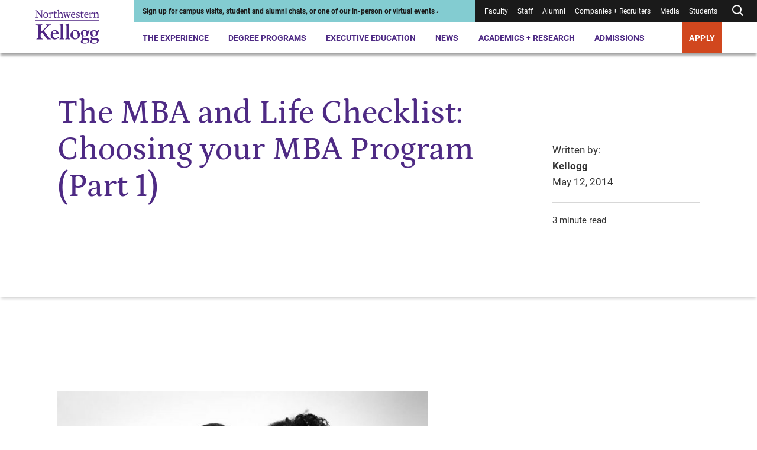

--- FILE ---
content_type: text/html; charset=utf-8
request_url: https://www.kellogg.northwestern.edu/news/blog/2014/05/12/the-mba-and-life-checklist-choosing-your-mba-program-part-1.aspx
body_size: 20254
content:



<!DOCTYPE html>
<html lang="en" dir="ltr">
<head>
    <title>The MBA and Life Checklist: Choosing your MBA Program (Part 1) | Kellogg School of Management</title>
    <meta charset="UTF-8" />
    <meta name="HandheldFriendly" content="True" />
    <meta name="MobileOptimized" content="320" />
    <meta name="viewport" content="width=device-width, minimum-scale=1, initial-scale=1" />
        <link rel="shortcut icon" href="/-/media/6e50fc8365ff498694fe9410da081bc3.ashx?la=en">
    <link rel="canonical" href="https://www.kellogg.northwestern.edu/news/blog/2014/05/12/the-mba-and-life-checklist-choosing-your-mba-program-part-1/">
        <meta name="description" content="This is part one in a six part series. See part two, part three, part four, part five, part six. If you are a person thinking about an MBA, here are six&#160;questions you might consider—and my personal experience in finding the answers at Kellogg. It took a lot of time for me to make my… Continue reading
" />
        <meta name="title" content="The MBA and Life Checklist: Choosing your MBA Program (Part 1)" />
        <meta name="twitter:site" content="@KelloggSchool" />
        <meta name="twitter:card" content="summary" />
        <meta name="twitter:title" content="The MBA and Life Checklist: Choosing your MBA Program (Part 1)" />
        <meta name="twitter:description" content="This is part one in a six part series. See part two, part three, part four, part five, part six. If you are a person thinking about an MBA, here are six&#160;questions you might consider—and my personal experience in finding the answers at Kellogg. It took a lot of time for me to make my… Continue reading
" />
        <meta property="og:title" content="The MBA and Life Checklist: Choosing your MBA Program (Part 1)" />
        <meta property="og:type" content="website" />
        <meta property="og:url" content="https://www.kellogg.northwestern.edu/news/blog/2014/05/12/the-mba-and-life-checklist-choosing-your-mba-program-part-1/" />
        <meta property="og:description" content="This is part one in a six part series. See part two, part three, part four, part five, part six. If you are a person thinking about an MBA, here are six&#160;questions you might consider—and my personal experience in finding the answers at Kellogg. It took a lot of time for me to make my… Continue reading
" />
        <meta property="og:site_name" content="Kellogg School of Management" />

        <script type="application/ld+json">
        {"@id":"https://www.kellogg.northwestern.edu/news/blog/2014/05/12/the-mba-and-life-checklist-choosing-your-mba-program-part-1/#webpage","url":"https://www.kellogg.northwestern.edu/news/blog/2014/05/12/the-mba-and-life-checklist-choosing-your-mba-program-part-1/","author":{"sameAs":["https://www.linkedin.com/school/kellogg-school-of-management","https://www.facebook.com/KelloggSchool","https://www.instagram.com/kelloggschool","https://twitter.com/KelloggSchool","https://www.youtube.com/KelloggSchool"],"@id":"https://www.kellogg.northwestern.edu/news/blog/2014/05/12/the-mba-and-life-checklist-choosing-your-mba-program-part-1/#identity","@type":"CollegeOrUniversity"},"copyrightHolder":{"@id":"https://www.kellogg.northwestern.edu/news/blog/2014/05/12/the-mba-and-life-checklist-choosing-your-mba-program-part-1/#identity","@type":"CollegeOrUniversity"},"copyrightYear":"2025","creator":{"@id":"https://www.kellogg.northwestern.edu/news/blog/2014/05/12/the-mba-and-life-checklist-choosing-your-mba-program-part-1/#identity","@type":"CollegeOrUniversity"},"name":"The MBA and Life Checklist: Choosing your MBA Program (Part 1)","headline":"The MBA and Life Checklist: Choosing your MBA Program (Part 1)","description":"This is part one in a six part series. See part two, part three, part four, part five, part six. If you are a person thinking about an MBA, here are six questions you might consider—and my personal experience in finding the answers at Kellogg. It took a lot of time for me to make my… Continue reading\n","datePublished":"2022-02-22T20:45:28.0000000Z","dateModified":"2022-03-07T17:50:38.0000000Z","inLanguage":"en-US","mainEntityOfPage":"https://www.kellogg.northwestern.edu/news/blog/2014/05/12/the-mba-and-life-checklist-choosing-your-mba-program-part-1/","publisher":{"@id":"https://www.kellogg.northwestern.edu/news/blog/2014/05/12/the-mba-and-life-checklist-choosing-your-mba-program-part-1/#identity","@type":"CollegeOrUniversity"},"isPartOf":{"@id":"https://www.kellogg.northwestern.edu/#website","url":"https://www.kellogg.northwestern.edu/","name":"Kellogg School of Management","inLanguage":"en-US","publisher":{"name":"Kellogg School of Management","url":"https://www.kellogg.northwestern.edu/","address":{"addressLocality":"Evanston","addressRegion":"IL","postalCode":"60208","streetAddress":"2211 Campus Drive","telephone":"18474913300","addressCountry":{"name":"United States","@type":"Country"},"@type":"PostalAddress"},"parentOrganization":{"mainEntityOfPage":"https://www.northwestern.edu","name":"Northwestern University","@type":"CollegeOrUniversity"},"@type":"CollegeOrUniversity"},"potentialAction":{"target":{"urlTemplate":"https://www.kellogg.northwestern.edu/searchresults/?q={search_term_string}","@type":"EntryPoint"},"query-input":{"valueRequired":"http://schema.org/True","valueName":"search_term_string","@type":"PropertyValueSpecification"},"@type":"SearchAction"},"@type":"WebSite"},"breadcrumb":{"@id":"https://www.kellogg.northwestern.edu/news/blog/2014/05/12/the-mba-and-life-checklist-choosing-your-mba-program-part-1/#breadcrumb","itemListElement":[{"position":1,"name":"News + Stories","item":"https://www.kellogg.northwestern.edu/news/","@type":"ListItem"},{"position":2,"name":"The MBA and Life Checklist: Choosing your MBA Program (Part 1)","item":"https://www.kellogg.northwestern.edu/news/blog/2014/05/12/the-mba-and-life-checklist-choosing-your-mba-program-part-1/","@type":"ListItem"}],"@context":"https://schema.org","@type":"BreadcrumbList"},"@context":"https://schema.org","@type":"WebPage"}
    </script>
    <script type="application/ld+json">
        {"headline":"The MBA and Life Checklist: Choosing your MBA Program (Part 1)","image":[],"datePublished":"2014-05-12T21:58:46.0000000Z","author":[{"name":"Kellogg","@type":"Person"}],"@context":"https://schema.org","@type":"BlogPosting"}
    </script>

    <link href="/assets/kellogg-build/css/index-generated.css?v=0929002518" media="all" rel="stylesheet" />
    
        <script>
        window.dataLayer = window.dataLayer || [];
        window.dataLayer.push({"content_type":"Blog","people":["Kellogg"]});
    </script>

        <script type="text/javascript">
        var utag_data = {"content_type":"Blog","people":["Kellogg"]};
    </script>

    
<meta name="VIcurrentDateTime" content="638979598868650611" />
<meta name="VirtualFolder" content="/" />
<script type="text/javascript" src="/layouts/system/VisitorIdentification.js"></script>

    <meta name="google-site-verification" content="HoqbeRo92OHl5lQ4QXxk3hUZqH_SiiEL6DLAmomFeTg" />
<meta name="google-site-verification" content="ZTtN2VPK-ZTl1X4Tx-4bOEv2CWOdVCjYpKLp_VYf9uI" />
<meta name="msvalidate.01" content="6A0924F191AF729E18EADB7BFFB71604" />

<link rel="preconnect" href="https://connect.facebook.net">
<link rel="preconnect" href="https://googleads.g.doubleclick.net">
<link rel="preconnect" href="https://www.googletagmanager.com">

<!-- Google Tag Manager -->
<script>(function(w,d,s,l,i){w[l]=w[l]||[];w[l].push({'gtm.start':
new Date().getTime(),event:'gtm.js'});var f=d.getElementsByTagName(s)[0],
j=d.createElement(s),dl=l!='dataLayer'?'&l='+l:'';j.async=true;j.src=
'https://www.googletagmanager.com/gtm.js?id='+i+dl;f.parentNode.insertBefore(j,f);
})(window,document,'script','dataLayer','GTM-PN2TS7');</script>
<!-- End Google Tag Manager -->

<style>
.container--has-background + .container .pre-footer-promo {margin-top:0;}
.desktop-header__menu-container {
margin: auto;
top: 90px;
max-width: 1250px;
}
.location-details__description a { display:inline}
.page-banner__eyebrow { color:#ffffff}
.person-profile-bottom + .container, .person-profile-top__content {margin-top: 70px;}
.secondary-navigation__breadcrumb-link:nth-of-type(3) {font-weight: unset;}
.slide-show-carousel__header { border-top: 0 }
span.secondary-navigation__breadcrumb-link:last-of-type { font-weight: 900;}
.styled-link[href="#1"] > span {
    display:none;
}
.styled-link[href="#1"]:hover {
    cursor: default;
    text-decoration: none;
}
.contact-bar a{
    color: #1a1a1a;
    font-weight: normal;
}

@media (min-width: 1060px){
.person-profile-bottom__one-tab {
    margin-top: 0;
}
.person-profile-bottom .location-details {
    margin-top: 20px;
}
.component + .featured-people,
.person-profile-bottom + .container {
    margin-top: 141.76px;
}
.featured-people + .component {
    margin-top: 130px;
}
}

@media (max-width: 679px){
.person-item__image-wrapper > img,
.multi-promo-b__promos img{
width: 100%;
}
}

/* CSS Overrides: Feb 2023 */
/* YouTube video in 30% space */
.container__col--30 .youtube-iframe-player {
    margin-top: 0;
}
.container__col--30 .youtube-iframe-player__video-content {
    grid-column: 1/5;
}
.container__col--30 .youtube-iframe-player__text-content {
    order: 3
}
/* Promo in 30% space */
.container__col--30 .promo__image-wrapper {
    grid-column: 1/6;
}
.container__col--30 .promo__content {
    order: 1;
}
/* Create columns from unordered lists */
.multi-column-list {
    column-count:1;
    column-gap: 30px;
    //column-rule:1px solid #d7d7d7;
    -moz-column-count: 1;
    -webkit-column-count: 1;
}
.multi-column-list li {
    list-style: none;
    margin-bottom:1.5em;
    page-break-inside: avoid;
    break-inside: avoid-column;
    display:table;
}
p + .multi-column-list {
   margin-top: 60px;
}
.rich-text .multi-column-list {
   padding-left: 0;
}
.container__col--70 .multi-column-list {
  column-count:2;
  -moz-column-count: 2;
  -webkit-column-count: 2;
}
.rich-text__embed .tabs,
.rich-text .layout-grid
 {
   margin-top: 50px;
}
@media (min-width: 745px) {
    .multi-column-list {
        column-count:2;
        -moz-column-count: 2;
        -webkit-column-count: 2;
    }
}
@media (min-width: 1060px) {
    .multi-column-list {
        column-count:3;
        -moz-column-count: 3;
        -webkit-column-count: 3;
    }
}
/* END: CSS Overrides: Feb 2023 */
/* CSS Overrides: April 2023 */
.page-header__image-wrapper, .page-header__video-wrapper {
    height: auto;
}
/* END: CSS Overrides: April 2023 */
/* CSS Override: July 2023 */
.responsive-table__table tr td:not(:first-child), .responsive-table__table tr th:not(:first-child) {
    text-align: left;
}
/* END: CSS Overrides: July 2023 */
/* START: CSS Overrides: Oct 2023 */
code {
    background-color: #f1f1f6;
    display: block;
    padding: 20px;
}
/* END: CSS Overrides: Oct 2023 */
/* START: CSS Overrides: Nov 2023 */
.container--30-70 .container__col--30 {
    grid-column: 1/4;
}
.container--30-70 .container__col--30 .side-bar h3 {
    font-size: 1em;
    font-weight: 700;
}
.container--30-70 .container__col--30 .side-bar h3:not(:first-child) {
    border-top: 1.5px solid #d7d7d7;
    padding-top: 1em;
}
.application-tiles__tile-title .call-to-action, .container--dark-bg .call-to-action, .events--dark .events__top .call-to-action, .global-footer .call-to-action, .promo--dark .call-to-action, .promo-collage__cta .call-to-action {
    background: #d1471e;
}
@media (max-width: 1023px) {
.global-footer__address ul,
.global-footer__campuses ul,
.global-footer__social-list,
.global-footer__cta ul,
.contact-bar a {
    line-height: 2.25;
}
}
/* END: CSS Overrides: Nov 2023 */
/* START: CSS Overrides: Dec 2023 */
.container__col--30 .video-api-player .video-api-player__title {
-webkit-margin-after: 0.83em;
margin-block-end: 0.83em;
}
/* END: CSS Overrides: Dec 2023 */
/* START: CSS Overrides: Jan 2024 */
.person-profile-top__subtitle { font-weight: 400; line-height: 1.57 }
a:focus, .people-listing__filter-btn { outline: 1px solid transparent }
/* END: CSS Overrides: Jan 2024 */
/* START: CSS Overrides: Feb 2024 */
.container--70-30 .container__col--30 {
    grid-column: 10/13;
}
/* END: CSS Overrides: Feb 2024 */
/* START: CSS Overrides: March 2024 */
.contact-bar__contacts div:first-child + .contact-bar__additional-contact {
    grid-column: 1;
}
.container.container--has-background-arrow:before {
background-image: url("data:image/svg+xml,%3Csvg data-name='Layer 1' xmlns='http://www.w3.org/2000/svg' viewBox='0 0 758.47 819.49' %3E%3Cpath fill='%23ffffff' opacity='0.1' d='M709.61 17.46H352.65L50.89 406.34l301.76 386.97h356.96L407.84 406.34 703.61 17.46z' /%3E%3C/svg%3E");
}
.accordion__panel p + p {
margin-top: 1.625em
}
/* END: CSS Overrides: March 2024 */
/* 2024-09-06 */
.pull-quote__wrapper blockquote {
    font-family: "Petrona Italic", serif;
    font-size: 21.5px;
    font-style: normal;
    font-weight: 400;
}
/* 2025-11-05 */
.faculty-bio__title p {
    margin-bottom: 0;
}
/* 2024-11-13 */
.statistic-animation__value {
    line-height: 1.2em;
}
.statistic-animation__description:before {
    display: none;
}
.statistic-animation__description {
    padding-top: none;
    border-top: none;
}
.simple-content-listing-item__title[data-aos=border-grow]:after {
    background: #9a9a9a
}
@media (max-width: 745px) {
    .responsive-table__body tr td:first-child {
    word-break: normal;
}
}
.scWebEditInput.scEnabledChrome[scfieldtype="single-line text"] {
  white-space: pre-wrap;
}
.interactive-embed h2, .interactive-embed h3, .interactive-embed h4, .interactive-embed h5 {
  color: #4e2a84;
}
.interactive-embed h3 {
    font-family: Roboto;
    font-size: 21.75px;
    font-weight: 700;
    line-height: 1.29;
    margin-top: 48px;
    margin-bottom: 20px;
}
.is-page-editor .container.container--has-background-arrow:before {
display: none;
}
@media (min-width: 1024px) {
.testimonials-carousel__header {
	max-width: 714px;
}
.container--100 .component__header {
        max-width: 50%;
    }
}
.faculty-bio__overview .location-details {
display: none;
}
@media (min-width: 1024px) {
    .container__col .statistic-animation {
        margin-top: 2px;
    }
}
.container__col .statistic-animation {
    margin-top: 2px;
}
.statistic-animation__description {
    padding-top: 3px;
}
.statistic-animation:after {
    display: block;
    height: 5px;
    background: #512583;
    background: linear-gradient(90deg, #4e2a84 70%, #af009b 85%, #d1471e 100%);
    content: " ";
    margin-bottom: 0;
    margin-top: 24px;
}
@media (min-width: 746px) {
    .tabs__tab-list {
        margin-bottom: 42px;
    }
}
.tabs__tab-list {
    margin-bottom: 40px;
}
.simple-content-listing-item__title:before {
    z-index: 25;
}
.secondary-navigation__mount {
    z-index: 3141592653;
}
.preloaded_lightbox {
   z-index: 2247483644 !important;
 }
.is-page-editor .secondary-navigation__mount,
.is-preview .secondary-navigation__mount {
    z-index: 100;
}
.back-to-top {
    right: .5rem;
    bottom: 5rem;
}
</style>

<!-- Chatbase -->
<script>
const path = window.location.pathname;
const allowedPaths = new RegExp('^(/the-experience|/programs|/admissions)');

if (allowedPaths.test(path) && !path.includes('/take-action/')) {

(function(){if(!window.chatbase||window.chatbase("getState")!=="initialized"){window.chatbase=(...arguments)=>{if(!window.chatbase.q){window.chatbase.q=[]}window.chatbase.q.push(arguments)};window.chatbase=new Proxy(window.chatbase,{get(target,prop){if(prop==="q"){return target.q}return(...args)=>target(prop,...args)}})}const onLoad=function(){const script=document.createElement("script");script.src="https://www.chatbase.co/embed.min.js";script.id="-seGhNO9uD0Qe-7l0Y1ll";script.domain="www.chatbase.co";document.body.appendChild(script)};if(document.readyState==="complete"){onLoad()}else{window.addEventListener("load",onLoad)}})();
}
</script>

<!-- Splunk Script -->
<script src="https://cdn.signalfx.com/o11y-gdi-rum/v1.0.0/splunk-otel-web-session-recorder.js" integrity="sha384-YjsSwSwKGZC5OBUvd88p9Iwat5hj/V3bg9aA/3RwwhMFQFXoNr25eumFo/PN6M7m" crossorigin="anonymous"></script>
<script src="https://cdn.signalfx.com/o11y-gdi-rum/v1.0.0/splunk-otel-web.js" integrity="sha384-fWHQKHi0Uppw3FP4QXbLWy8MFwna/Ib2anyxtKJ/Bk3AbY8mRZFMf2KP1j4Gj2bz" crossorigin="anonymous"></script>
<script>
    SplunkRum.init({
        realm: "us1",
        rumAccessToken: "sWuAo-bavJpBuk2Ox1vaAA",
        applicationName: "SC-CD10.4",
        deploymentEnvironment: "prod"
    });
</script>


    
</head>
<body class="">
<!-- Google Tag Manager (noscript) -->
<noscript><iframe src="https://www.googletagmanager.com/ns.html?id=GTM-PN2TS7"
height="0" width="0" style="display:none;visibility:hidden"></iframe></noscript>
<!-- End Google Tag Manager (noscript) -->


<div class="js-page-content-wrapper">
    
        

    <header class="global-header ">
        <a class="skip-link" href="#main-content">Skip to main content</a>
        <div class="global-header__wrapper">
            <div></div>
            <div>
                <div class="desktop-header">
                        <div class="desktop-header__logo">
            <div class="logo">
                <a href="/" class="logo__desktop">
                    <img src="/-/media/images/web2022/shared-components/logos/kellogg-logo-stacked.svg?h=102&amp;iar=0&amp;w=172&amp;sc_lang=en&amp;hash=1A63B4339373D7A4AEEA8A2F64C640C2" alt="Northwestern Kellogg logo" width="172" height="102">
                </a>
            </div>
    </div>

                    <div class="desktop-header__main">
                        <div class="desktop-header__utility">
                            
<div class="desktop-header__alert" style="--alert-color:#83CCD1; --link-color:#1A1A1A;">
    <div>
        <a href="https://admissions.kellogg.northwestern.edu/portal/admissions-events">
<p>Sign up for campus visits, student and alumni chats, or one of our in-person or virtual events&nbsp;&rsaquo;</p>        </a>
    </div>
</div>
                            
<nav class="desktop-header__utility-nav is-dark" aria-label="Utility">
    <ul>
                <li class="">
<a href="/academics-research/faculty-intranet/">Faculty</a>                </li>
                <li class="">
<a target="_blank" rel="noopener noreferrer" href="https://nuwildcat.sharepoint.com/sites/KSM/org">Staff</a>                </li>
                <li class="">
<a href="/alumni/">Alumni</a>                </li>
                <li class="">
<a href="/companies-recruiters/">Companies + Recruiters</a>                </li>
                <li class="">
<a href="/news/faculty-experts-guide/">Media</a>                </li>
                <li class="">
<a href="/the-experience/current-students/">Students</a>                </li>
        <li class="js-desktop-header-search ">
                <button class="js-desktop-header-search-open desktop-header__search-btn" aria-label="Open search form">
        <div>
                <svg xmlns="http://www.w3.org/2000/svg" width="24" height="24" viewbox="0 0 24 24" fill="none" stroke="currentColor" stroke-width="2" stroke-linecap="round" stroke-linejoin="round" class="feather feather-search"><circle cx="11" cy="11" r="7"></circle><line x1="21" y1="21" x2="16.65" y2="16.65"></line></svg>
        </div>
    </button>
    <div class="desktop-header__search-menu js-desktop-header-search-menu-container">
      <div class="desktop-header__search-header">
          <a class="desktop-header__search-menu-logo" href="/">
<img src="/-/media/images/web2022/shared-components/logos/kellogg-logo-stacked-white.svg?h=90&amp;iar=0&amp;w=152&amp;sc_lang=en&amp;hash=C6E3D7288057572798541B068FF0518E" class="desktop-header__search-menu-logo" alt="Northwestern Kellogg logo" width="152" height="90" loading="lazy">          </a>
          <button class="js-desktop-header-search-close desktop-header__search-close" type="button">
              <svg xmlns="http://www.w3.org/2000/svg" width="24" height="24" viewbox="0 0 20 20" fill="none" stroke="currentColor" stroke-width="2" stroke-linecap="round" stroke-linejoin="round" class="feather feather-x"><line x1="20" y1="0" x2="0" y2="20"></line><line x1="0" y1="0" x2="20" y2="20"></line></svg>
          </button>
        </div>
        <div class="desktop-header__search-menu-container">
            <div class="js-quick-search-bar-mount" data-model='{&quot;placeholderText&quot;:&quot;Search&quot;,&quot;quickLinks&quot;:[{&quot;href&quot;:&quot;https://admissions.kellogg.northwestern.edu/portal/admissions-events&quot;,&quot;text&quot;:&quot;Events near me&quot;,&quot;target&quot;:&quot;_blank&quot;},{&quot;href&quot;:&quot;/the-experience/global-opportunities/&quot;,&quot;text&quot;:&quot;Global options&quot;,&quot;target&quot;:&quot;&quot;},{&quot;href&quot;:&quot;/the-experience/campuses/&quot;,&quot;text&quot;:&quot;Locations&quot;,&quot;target&quot;:&quot;&quot;},{&quot;href&quot;:&quot;/admissions/financial-aid/&quot;,&quot;text&quot;:&quot;Tuition and financing&quot;,&quot;target&quot;:&quot;&quot;}],&quot;websiteSearchUrl&quot;:&quot;/searchresults/?q=&quot;,&quot;facultySearchUrl&quot;:&quot;/academics-research/faculty-directory/?q=&quot;,&quot;researchSearchUrl&quot;:&quot;/academics-research/research/?q=&quot;,&quot;newsAndStoriesSearchUrl&quot;:&quot;/news/topics/?q=&quot;}'></div>
        </div>
    </div>

        </li>
    </ul>
</nav>
                        </div>
                        

<nav class="desktop-header__nav" aria-label="Primary">
    <ul>
                <li class="js-desktop-header-item desktop-header__item">
<a class="js-desktop-header-open hover-help" href="/the-experience/">The Experience</a>                            <div class="desktop-header__menu-container js-desktop-header-menu-container">
                                <div class="desktop-header__menu-content">
                                    <div class="desktop-header__featured-info">
                                        <h2 class="desktop-header__menu-title">
                                            The Experience
                                        </h2>
                                            <p class="desktop-header__description">
                                                A Kellogg MBA is your gateway to a global community, countless personal and professional opportunities and access to the sharpest minds in business.
                                            </p>
                                        <a class="call-to-action call-to-action--outline-white desktop-header__menu-cta" href="/the-experience/">Explore the Kellogg Experience</a>                                    </div>
                                    <div class="desktop-header__links">
                                        <div class="desktop-header__primary-links">
                                                <ul class="desktop-header__links--with-break">
                                                        <li>
                                                            <a class="js-desktop-header-link desktop-header__link" href="/the-experience/people/">People<span>&NoBreak;<svg xmlns="http://www.w3.org/2000/svg" width="24" height="24" viewbox="0 0 24 24" fill="none" stroke="currentColor" stroke-width="2" stroke-linecap="round" stroke-linejoin="round" class="feather feather-arrow-right"> <line x1="5" y1="12" x2="19" y2="12"></line> <polyline points="12 5 19 12 12 19"></polyline> </svg></span>
                                                            </a>
                                                        </li>
                                                        <li>
                                                            <a class="js-desktop-header-link desktop-header__link" href="/the-experience/campuses/">Campuses<span>&NoBreak;<svg xmlns="http://www.w3.org/2000/svg" width="24" height="24" viewbox="0 0 24 24" fill="none" stroke="currentColor" stroke-width="2" stroke-linecap="round" stroke-linejoin="round" class="feather feather-arrow-right"> <line x1="5" y1="12" x2="19" y2="12"></line> <polyline points="12 5 19 12 12 19"></polyline> </svg></span>
                                                            </a>
                                                        </li>
                                                        <li>
                                                            <a class="js-desktop-header-link desktop-header__link" href="/the-experience/career/">Career Impact<span>&NoBreak;<svg xmlns="http://www.w3.org/2000/svg" width="24" height="24" viewbox="0 0 24 24" fill="none" stroke="currentColor" stroke-width="2" stroke-linecap="round" stroke-linejoin="round" class="feather feather-arrow-right"> <line x1="5" y1="12" x2="19" y2="12"></line> <polyline points="12 5 19 12 12 19"></polyline> </svg></span>
                                                            </a>
                                                        </li>
                                                        <li>
                                                            <a class="js-desktop-header-link desktop-header__link" href="/the-experience/global-opportunities/">Global Opportunities<span>&NoBreak;<svg xmlns="http://www.w3.org/2000/svg" width="24" height="24" viewbox="0 0 24 24" fill="none" stroke="currentColor" stroke-width="2" stroke-linecap="round" stroke-linejoin="round" class="feather feather-arrow-right"> <line x1="5" y1="12" x2="19" y2="12"></line> <polyline points="12 5 19 12 12 19"></polyline> </svg></span>
                                                            </a>
                                                        </li>
                                                        <li>
                                                            <a class="js-desktop-header-link desktop-header__link" href="/the-experience/community/">Community<span>&NoBreak;<svg xmlns="http://www.w3.org/2000/svg" width="24" height="24" viewbox="0 0 24 24" fill="none" stroke="currentColor" stroke-width="2" stroke-linecap="round" stroke-linejoin="round" class="feather feather-arrow-right"> <line x1="5" y1="12" x2="19" y2="12"></line> <polyline points="12 5 19 12 12 19"></polyline> </svg></span>
                                                            </a>
                                                        </li>
                                                        <li>
                                                            <a class="js-desktop-header-link desktop-header__link" href="/the-experience/history-legacy/">History + Legacy<span>&NoBreak;<svg xmlns="http://www.w3.org/2000/svg" width="24" height="24" viewbox="0 0 24 24" fill="none" stroke="currentColor" stroke-width="2" stroke-linecap="round" stroke-linejoin="round" class="feather feather-arrow-right"> <line x1="5" y1="12" x2="19" y2="12"></line> <polyline points="12 5 19 12 12 19"></polyline> </svg></span>
                                                            </a>
                                                        </li>
                                                        <li>
                                                            <a class="js-desktop-header-link desktop-header__link" href="/the-experience/convocation/">Convocation Ceremony<span>&NoBreak;<svg xmlns="http://www.w3.org/2000/svg" width="24" height="24" viewbox="0 0 24 24" fill="none" stroke="currentColor" stroke-width="2" stroke-linecap="round" stroke-linejoin="round" class="feather feather-arrow-right"> <line x1="5" y1="12" x2="19" y2="12"></line> <polyline points="12 5 19 12 12 19"></polyline> </svg></span>
                                                            </a>
                                                        </li>
                                                </ul>
                                        </div>
                                        <div class="desktop-header__secondary-links">
                                            <h3>
                                                Academic Expertise
                                            </h3>
                                            <ul class="desktop-header__links--with-break">
                                                        <li>
                                                            <a class="js-desktop-header-link desktop-header__link-secondary" href="/data-analytics/">AI + Data Analytics</a>

                                                        </li>
                                                        <li>
                                                            <a class="js-desktop-header-link desktop-header__link-secondary" href="/academics-research/family-business/">Family Business</a>

                                                        </li>
                                                        <li>
                                                            <a class="js-desktop-header-link desktop-header__link-secondary" href="/academics-research/social-impact-sustainability/">Social Impact + Sustainability</a>

                                                        </li>
                                                        <li>
                                                            <a class="js-desktop-header-link desktop-header__link-secondary" href="/academics-research/entrepreneurship/">Entrepreneurship</a>

                                                        </li>
                                                        <li>
                                                            <a class="js-desktop-header-link desktop-header__link-secondary" href="/academics-research/healthcare-at-kellogg/">Healthcare</a>

                                                        </li>
                                                        <li>
                                                            <a class="js-desktop-header-link desktop-header__link-secondary" href="/academics-research/heizer-center/">PE/VC</a>

                                                        </li>
                                            </ul>
                                        </div>
                                    </div>
                                </div>
                            </div>
                </li>
                <li class="js-desktop-header-item desktop-header__item">
<a class="js-desktop-header-open hover-help" href="/programs/">Degree Programs</a>                            <div class="desktop-header__menu-container js-desktop-header-menu-container">
                                <div class="desktop-header__menu-content">
                                    <div class="desktop-header__featured-info">
                                        <h2 class="desktop-header__menu-title">
                                            Degree Programs
                                        </h2>
                                            <p class="desktop-header__description">
                                                Choose from a range of full-time or part-time programs, and discover why Kellogg is the place where collaboration fuels innovation and next-level leadership.
                                            </p>
                                        <a class="call-to-action call-to-action--outline-white desktop-header__menu-cta" href="/programs/">Explore MBA + degree programs</a>                                    </div>
                                    <div class="desktop-header__links">
                                        <div class="desktop-header__primary-links">
                                                <ul class="desktop-header__links--with-break">
                                                        <li>
                                                            <a class="js-desktop-header-link desktop-header__link" href="/programs/full-time-mba/">Full-Time MBA<span>&NoBreak;<svg xmlns="http://www.w3.org/2000/svg" width="24" height="24" viewbox="0 0 24 24" fill="none" stroke="currentColor" stroke-width="2" stroke-linecap="round" stroke-linejoin="round" class="feather feather-arrow-right"> <line x1="5" y1="12" x2="19" y2="12"></line> <polyline points="12 5 19 12 12 19"></polyline> </svg></span>
                                                            </a>
                                                        </li>
                                                        <li>
                                                            <a class="js-desktop-header-link desktop-header__link" href="/programs/part-time-mba/">Evening + Weekend MBA<span>&NoBreak;<svg xmlns="http://www.w3.org/2000/svg" width="24" height="24" viewbox="0 0 24 24" fill="none" stroke="currentColor" stroke-width="2" stroke-linecap="round" stroke-linejoin="round" class="feather feather-arrow-right"> <line x1="5" y1="12" x2="19" y2="12"></line> <polyline points="12 5 19 12 12 19"></polyline> </svg></span>
                                                            </a>
                                                        </li>
                                                        <li>
                                                            <a class="js-desktop-header-link desktop-header__link" href="/programs/executive-mba/">Executive MBA<span>&NoBreak;<svg xmlns="http://www.w3.org/2000/svg" width="24" height="24" viewbox="0 0 24 24" fill="none" stroke="currentColor" stroke-width="2" stroke-linecap="round" stroke-linejoin="round" class="feather feather-arrow-right"> <line x1="5" y1="12" x2="19" y2="12"></line> <polyline points="12 5 19 12 12 19"></polyline> </svg></span>
                                                            </a>
                                                        </li>
                                                        <li>
                                                            <a class="js-desktop-header-link desktop-header__link" href="/programs/master-in-management/">Master in Management<span>&NoBreak;<svg xmlns="http://www.w3.org/2000/svg" width="24" height="24" viewbox="0 0 24 24" fill="none" stroke="currentColor" stroke-width="2" stroke-linecap="round" stroke-linejoin="round" class="feather feather-arrow-right"> <line x1="5" y1="12" x2="19" y2="12"></line> <polyline points="12 5 19 12 12 19"></polyline> </svg></span>
                                                            </a>
                                                        </li>
                                                        <li>
                                                            <a class="js-desktop-header-link desktop-header__link" href="/doctoral/">Doctoral<span>&NoBreak;<svg xmlns="http://www.w3.org/2000/svg" width="24" height="24" viewbox="0 0 24 24" fill="none" stroke="currentColor" stroke-width="2" stroke-linecap="round" stroke-linejoin="round" class="feather feather-arrow-right"> <line x1="5" y1="12" x2="19" y2="12"></line> <polyline points="12 5 19 12 12 19"></polyline> </svg></span>
                                                            </a>
                                                        </li>
                                                        <li>
                                                            <a class="js-desktop-header-link desktop-header__link" href="/programs/certificate/">Certificate Program for Undergraduates<span>&NoBreak;<svg xmlns="http://www.w3.org/2000/svg" width="24" height="24" viewbox="0 0 24 24" fill="none" stroke="currentColor" stroke-width="2" stroke-linecap="round" stroke-linejoin="round" class="feather feather-arrow-right"> <line x1="5" y1="12" x2="19" y2="12"></line> <polyline points="12 5 19 12 12 19"></polyline> </svg></span>
                                                            </a>
                                                        </li>
                                                </ul>
                                        </div>
                                        <div class="desktop-header__secondary-links">
                                            <h3 aria-hidden="true">
                                                
                                            </h3>
                                            <ul class="desktop-header__links--with-break">
                                                        <li>
                                                            <a class="js-desktop-header-link desktop-header__link-secondary" href="/programs/take-action/which-mba-program/">Which Program is Right for Me?</a>

                                                        </li>
                                                        <li>
                                                            <a class="js-desktop-header-link desktop-header__link-secondary" href="/admissions/admissions-events/">Admissions Events</a>

                                                        </li>
                                                        <li>
                                                            <a class="js-desktop-header-link desktop-header__link-secondary" href="/the-experience/academic-calendar/">Academic Calendars</a>

                                                        </li>
                                            </ul>
                                        </div>
                                    </div>
                                </div>
                            </div>
                </li>
                <li class="js-desktop-header-item desktop-header__item">
<a class="js-desktop-header-open hover-help" href="/executive-education/">Executive Education</a>                            <div class="desktop-header__menu-container js-desktop-header-menu-container">
                                <div class="desktop-header__menu-content">
                                    <div class="desktop-header__featured-info">
                                        <h2 class="desktop-header__menu-title">
                                            Executive Education
                                        </h2>
                                            <p class="desktop-header__description">
                                                Upskill, reskill or grow your professional development with our Executive Education programming, designed for individuals and organizations.
                                            </p>
                                        <a class="call-to-action call-to-action--outline-white desktop-header__menu-cta" href="/executive-education/">Explore Executive Education</a>                                    </div>
                                    <div class="desktop-header__links">
                                        <div class="desktop-header__primary-links">
                                                <ul class="desktop-header__links--with-break">
                                                        <li>
                                                            <a class="js-desktop-header-link desktop-header__link" href="/executive-education/individual-programs/online-programs/">Online Programs<span>&NoBreak;<svg xmlns="http://www.w3.org/2000/svg" width="24" height="24" viewbox="0 0 24 24" fill="none" stroke="currentColor" stroke-width="2" stroke-linecap="round" stroke-linejoin="round" class="feather feather-arrow-right"> <line x1="5" y1="12" x2="19" y2="12"></line> <polyline points="12 5 19 12 12 19"></polyline> </svg></span>
                                                            </a>
                                                        </li>
                                                        <li>
                                                            <a class="js-desktop-header-link desktop-header__link" href="/executive-education/individual-programs/">Programs for Individuals<span>&NoBreak;<svg xmlns="http://www.w3.org/2000/svg" width="24" height="24" viewbox="0 0 24 24" fill="none" stroke="currentColor" stroke-width="2" stroke-linecap="round" stroke-linejoin="round" class="feather feather-arrow-right"> <line x1="5" y1="12" x2="19" y2="12"></line> <polyline points="12 5 19 12 12 19"></polyline> </svg></span>
                                                            </a>
                                                        </li>
                                                        <li>
                                                            <a class="js-desktop-header-link desktop-header__link" href="/executive-education/nonprofit-management/">Nonprofit Programs<span>&NoBreak;<svg xmlns="http://www.w3.org/2000/svg" width="24" height="24" viewbox="0 0 24 24" fill="none" stroke="currentColor" stroke-width="2" stroke-linecap="round" stroke-linejoin="round" class="feather feather-arrow-right"> <line x1="5" y1="12" x2="19" y2="12"></line> <polyline points="12 5 19 12 12 19"></polyline> </svg></span>
                                                            </a>
                                                        </li>
                                                        <li>
                                                            <a class="js-desktop-header-link desktop-header__link" href="/executive-education/group-and-custom-solutions/">Programs for Groups<span>&NoBreak;<svg xmlns="http://www.w3.org/2000/svg" width="24" height="24" viewbox="0 0 24 24" fill="none" stroke="currentColor" stroke-width="2" stroke-linecap="round" stroke-linejoin="round" class="feather feather-arrow-right"> <line x1="5" y1="12" x2="19" y2="12"></line> <polyline points="12 5 19 12 12 19"></polyline> </svg></span>
                                                            </a>
                                                        </li>
                                                        <li>
                                                            <a class="js-desktop-header-link desktop-header__link" href="/executive-education/the-kellogg-experience/the-kellogg-advantage/">The Kellogg Advantage<span>&NoBreak;<svg xmlns="http://www.w3.org/2000/svg" width="24" height="24" viewbox="0 0 24 24" fill="none" stroke="currentColor" stroke-width="2" stroke-linecap="round" stroke-linejoin="round" class="feather feather-arrow-right"> <line x1="5" y1="12" x2="19" y2="12"></line> <polyline points="12 5 19 12 12 19"></polyline> </svg></span>
                                                            </a>
                                                        </li>
                                                </ul>
                                        </div>
                                        <div class="desktop-header__secondary-links">
                                            <h3 aria-hidden="true">
                                                
                                            </h3>
                                            <ul class="desktop-header__links--with-break">
                                                        <li>
                                                            <a class="js-desktop-header-link desktop-header__link-secondary" href="/executive-education/take-action/contact-us/">Contact Executive Education</a>

                                                        </li>
                                                        <li>
                                                            <a class="js-desktop-header-link desktop-header__link-secondary" href="/executive-education/take-action/request-brochure-form/">Request a Brochure</a>

                                                        </li>
                                                        <li>
                                                            <a class="js-desktop-header-link desktop-header__link-secondary" href="/executive-education/individual-programs/program-finder/">Find a Program</a>

                                                        </li>
                                            </ul>
                                        </div>
                                    </div>
                                </div>
                            </div>
                </li>
                <li class="js-desktop-header-item desktop-header__item">
<a class="js-desktop-header-open hover-help" href="/news/">News</a>                            <div class="desktop-header__menu-container js-desktop-header-menu-container">
                                <div class="desktop-header__menu-content">
                                    <div class="desktop-header__featured-info">
                                        <h2 class="desktop-header__menu-title">
                                            News + Stories
                                        </h2>
                                            <p class="desktop-header__description">
                                                Get the latest Kellogg news, blog stories and school announcements.
                                            </p>
                                        <a class="call-to-action call-to-action--outline-white desktop-header__menu-cta" href="/news/">Read News + Stories</a>                                    </div>
                                    <div class="desktop-header__links">
                                        <div class="desktop-header__primary-links">
                                                <ul class="desktop-header__links--with-break">
                                                        <li>
                                                            <a class="js-desktop-header-link desktop-header__link" href="/news/topics/?communityandculture=Alumni%20Network">Alumni Network<span>&NoBreak;<svg xmlns="http://www.w3.org/2000/svg" width="24" height="24" viewbox="0 0 24 24" fill="none" stroke="currentColor" stroke-width="2" stroke-linecap="round" stroke-linejoin="round" class="feather feather-arrow-right"> <line x1="5" y1="12" x2="19" y2="12"></line> <polyline points="12 5 19 12 12 19"></polyline> </svg></span>
                                                            </a>
                                                        </li>
                                                        <li>
                                                            <a class="js-desktop-header-link desktop-header__link" href="/news/topics/?communityandculture=Career%20Journeys">Career Journeys<span>&NoBreak;<svg xmlns="http://www.w3.org/2000/svg" width="24" height="24" viewbox="0 0 24 24" fill="none" stroke="currentColor" stroke-width="2" stroke-linecap="round" stroke-linejoin="round" class="feather feather-arrow-right"> <line x1="5" y1="12" x2="19" y2="12"></line> <polyline points="12 5 19 12 12 19"></polyline> </svg></span>
                                                            </a>
                                                        </li>
                                                        <li>
                                                            <a class="js-desktop-header-link desktop-header__link" href="/news/topics/?communityandculture=Global%20Impact">Global Impact<span>&NoBreak;<svg xmlns="http://www.w3.org/2000/svg" width="24" height="24" viewbox="0 0 24 24" fill="none" stroke="currentColor" stroke-width="2" stroke-linecap="round" stroke-linejoin="round" class="feather feather-arrow-right"> <line x1="5" y1="12" x2="19" y2="12"></line> <polyline points="12 5 19 12 12 19"></polyline> </svg></span>
                                                            </a>
                                                        </li>
                                                        <li>
                                                            <a class="js-desktop-header-link desktop-header__link" href="/news/topics/?communityandculture=Student%20Stories">Student Stories<span>&NoBreak;<svg xmlns="http://www.w3.org/2000/svg" width="24" height="24" viewbox="0 0 24 24" fill="none" stroke="currentColor" stroke-width="2" stroke-linecap="round" stroke-linejoin="round" class="feather feather-arrow-right"> <line x1="5" y1="12" x2="19" y2="12"></line> <polyline points="12 5 19 12 12 19"></polyline> </svg></span>
                                                            </a>
                                                        </li>
                                                        <li>
                                                            <a class="js-desktop-header-link desktop-header__link" href="/news/topics/?communityandculture=Applying%20to%20Kellogg">Applying to Kellogg<span>&NoBreak;<svg xmlns="http://www.w3.org/2000/svg" width="24" height="24" viewbox="0 0 24 24" fill="none" stroke="currentColor" stroke-width="2" stroke-linecap="round" stroke-linejoin="round" class="feather feather-arrow-right"> <line x1="5" y1="12" x2="19" y2="12"></line> <polyline points="12 5 19 12 12 19"></polyline> </svg></span>
                                                            </a>
                                                        </li>
                                                        <li>
                                                            <a class="js-desktop-header-link desktop-header__link" href="/news/topics/?communityandculture=Community">Community<span>&NoBreak;<svg xmlns="http://www.w3.org/2000/svg" width="24" height="24" viewbox="0 0 24 24" fill="none" stroke="currentColor" stroke-width="2" stroke-linecap="round" stroke-linejoin="round" class="feather feather-arrow-right"> <line x1="5" y1="12" x2="19" y2="12"></line> <polyline points="12 5 19 12 12 19"></polyline> </svg></span>
                                                            </a>
                                                        </li>
                                                </ul>
                                        </div>
                                        <div class="desktop-header__secondary-links">
                                            <h3>
                                                Publications and blogs
                                            </h3>
                                            <ul class="desktop-header__links--with-break">
                                                        <li>
                                                            <a class="js-desktop-header-link desktop-header__link-secondary" href="/magazine/">Kellogg Magazine</a>

                                                        </li>
                                                        <li>
                                                            <a class="js-desktop-header-link desktop-header__link-secondary" target="_blank" rel="noopener noreferrer" href="https://insight.kellogg.northwestern.edu">Kellogg Insight</a>

                                                        </li>
                                                        <li>
                                                            <a class="js-desktop-header-link desktop-header__link-secondary" href="/news/topics/">See All News + Stories</a>

                                                        </li>
                                            </ul>
                                        </div>
                                    </div>
                                </div>
                            </div>
                </li>
                <li class="js-desktop-header-item desktop-header__item">
<a class="js-desktop-header-open hover-help" href="/academics-research/">Academics + Research</a>                            <div class="desktop-header__menu-container js-desktop-header-menu-container">
                                <div class="desktop-header__menu-content">
                                    <div class="desktop-header__featured-info">
                                        <h2 class="desktop-header__menu-title">
                                            Academics + Research
                                        </h2>
                                            <p class="desktop-header__description">
                                                Our globally recognized faculty regularly pioneer research that shapes the future of businesses and drives innovation across the global marketplace.
                                            </p>
                                        <a class="call-to-action call-to-action--outline-white desktop-header__menu-cta" href="/academics-research/">Explore Academics + Research</a>                                    </div>
                                    <div class="desktop-header__links">
                                        <div class="desktop-header__primary-links">
                                                <ul class="desktop-header__links--with-break">
                                                        <li>
                                                            <a class="js-desktop-header-link desktop-header__link" href="/academics-research/faculty-directory/?facultyType=Clinical;Tenure-line">Faculty Directory<span>&NoBreak;<svg xmlns="http://www.w3.org/2000/svg" width="24" height="24" viewbox="0 0 24 24" fill="none" stroke="currentColor" stroke-width="2" stroke-linecap="round" stroke-linejoin="round" class="feather feather-arrow-right"> <line x1="5" y1="12" x2="19" y2="12"></line> <polyline points="12 5 19 12 12 19"></polyline> </svg></span>
                                                            </a>
                                                        </li>
                                                        <li>
                                                            <a class="js-desktop-header-link desktop-header__link" href="/academics-research/research-centers/">Institutes + Centers<span>&NoBreak;<svg xmlns="http://www.w3.org/2000/svg" width="24" height="24" viewbox="0 0 24 24" fill="none" stroke="currentColor" stroke-width="2" stroke-linecap="round" stroke-linejoin="round" class="feather feather-arrow-right"> <line x1="5" y1="12" x2="19" y2="12"></line> <polyline points="12 5 19 12 12 19"></polyline> </svg></span>
                                                            </a>
                                                        </li>
                                                        <li>
                                                            <a class="js-desktop-header-link desktop-header__link" href="/academics-research/academic-departments/">Academic Departments<span>&NoBreak;<svg xmlns="http://www.w3.org/2000/svg" width="24" height="24" viewbox="0 0 24 24" fill="none" stroke="currentColor" stroke-width="2" stroke-linecap="round" stroke-linejoin="round" class="feather feather-arrow-right"> <line x1="5" y1="12" x2="19" y2="12"></line> <polyline points="12 5 19 12 12 19"></polyline> </svg></span>
                                                            </a>
                                                        </li>
                                                        <li>
                                                            <a class="js-desktop-header-link desktop-header__link" href="/academics-research/research/">Research + Books<span>&NoBreak;<svg xmlns="http://www.w3.org/2000/svg" width="24" height="24" viewbox="0 0 24 24" fill="none" stroke="currentColor" stroke-width="2" stroke-linecap="round" stroke-linejoin="round" class="feather feather-arrow-right"> <line x1="5" y1="12" x2="19" y2="12"></line> <polyline points="12 5 19 12 12 19"></polyline> </svg></span>
                                                            </a>
                                                        </li>
                                                        <li>
                                                            <a class="js-desktop-header-link desktop-header__link" href="/academics-research/case-studies/">Case Studies<span>&NoBreak;<svg xmlns="http://www.w3.org/2000/svg" width="24" height="24" viewbox="0 0 24 24" fill="none" stroke="currentColor" stroke-width="2" stroke-linecap="round" stroke-linejoin="round" class="feather feather-arrow-right"> <line x1="5" y1="12" x2="19" y2="12"></line> <polyline points="12 5 19 12 12 19"></polyline> </svg></span>
                                                            </a>
                                                        </li>
                                                        <li>
                                                            <a class="js-desktop-header-link desktop-header__link" href="/academics-research/events/">Seminars + Events<span>&NoBreak;<svg xmlns="http://www.w3.org/2000/svg" width="24" height="24" viewbox="0 0 24 24" fill="none" stroke="currentColor" stroke-width="2" stroke-linecap="round" stroke-linejoin="round" class="feather feather-arrow-right"> <line x1="5" y1="12" x2="19" y2="12"></line> <polyline points="12 5 19 12 12 19"></polyline> </svg></span>
                                                            </a>
                                                        </li>
                                                        <li>
                                                            <a class="js-desktop-header-link desktop-header__link" href="/academics-research/faculty-teaching-awards/">Faculty Teaching Awards<span>&NoBreak;<svg xmlns="http://www.w3.org/2000/svg" width="24" height="24" viewbox="0 0 24 24" fill="none" stroke="currentColor" stroke-width="2" stroke-linecap="round" stroke-linejoin="round" class="feather feather-arrow-right"> <line x1="5" y1="12" x2="19" y2="12"></line> <polyline points="12 5 19 12 12 19"></polyline> </svg></span>
                                                            </a>
                                                        </li>
                                                        <li>
                                                            <a class="js-desktop-header-link desktop-header__link" href="/academics-research/faculty-recruiting/">Faculty Recruiting<span>&NoBreak;<svg xmlns="http://www.w3.org/2000/svg" width="24" height="24" viewbox="0 0 24 24" fill="none" stroke="currentColor" stroke-width="2" stroke-linecap="round" stroke-linejoin="round" class="feather feather-arrow-right"> <line x1="5" y1="12" x2="19" y2="12"></line> <polyline points="12 5 19 12 12 19"></polyline> </svg></span>
                                                            </a>
                                                        </li>
                                                        <li>
                                                            <a class="js-desktop-header-link desktop-header__link" target="_blank" rel="noopener noreferrer" href="https://insight.kellogg.northwestern.edu">Kellogg Insight<span>&NoBreak;<svg xmlns="http://www.w3.org/2000/svg" width="24" height="24" viewbox="0 0 24 24" fill="none" stroke="currentColor" stroke-width="2" stroke-linecap="round" stroke-linejoin="round" class="feather feather-arrow-right"> <line x1="5" y1="12" x2="19" y2="12"></line> <polyline points="12 5 19 12 12 19"></polyline> </svg></span>
                                                            </a>
                                                        </li>
                                                </ul>
                                        </div>
                                        <div class="desktop-header__secondary-links">
                                            <h3 aria-hidden="true">
                                                
                                            </h3>
                                            <ul class="desktop-header__links--with-break">
                                            </ul>
                                        </div>
                                    </div>
                                </div>
                            </div>
                </li>
                <li class="js-desktop-header-item desktop-header__item">
<a class="js-desktop-header-open hover-help" href="/admissions/">Admissions</a>                            <div class="desktop-header__menu-container js-desktop-header-menu-container">
                                <div class="desktop-header__menu-content">
                                    <div class="desktop-header__featured-info">
                                        <h2 class="desktop-header__menu-title">
                                            Admissions + Financial Aid
                                        </h2>
                                            <p class="desktop-header__description">
                                                Ready to start your journey to Kellogg? Find all the information you need to craft a successful application.
                                            </p>
                                        <a class="call-to-action call-to-action--outline-white desktop-header__menu-cta" href="/admissions/">Explore admissions + aid</a>                                    </div>
                                    <div class="desktop-header__links">
                                        <div class="desktop-header__primary-links">
                                                <ul class="desktop-header__links--with-break">
                                                        <li>
                                                            <a class="js-desktop-header-link desktop-header__link" href="/admissions/ft-admissions/">Full-Time MBA<span>&NoBreak;<svg xmlns="http://www.w3.org/2000/svg" width="24" height="24" viewbox="0 0 24 24" fill="none" stroke="currentColor" stroke-width="2" stroke-linecap="round" stroke-linejoin="round" class="feather feather-arrow-right"> <line x1="5" y1="12" x2="19" y2="12"></line> <polyline points="12 5 19 12 12 19"></polyline> </svg></span>
                                                            </a>
                                                        </li>
                                                        <li>
                                                            <a class="js-desktop-header-link desktop-header__link" href="/admissions/ew-admissions/">Evening + Weekend MBA<span>&NoBreak;<svg xmlns="http://www.w3.org/2000/svg" width="24" height="24" viewbox="0 0 24 24" fill="none" stroke="currentColor" stroke-width="2" stroke-linecap="round" stroke-linejoin="round" class="feather feather-arrow-right"> <line x1="5" y1="12" x2="19" y2="12"></line> <polyline points="12 5 19 12 12 19"></polyline> </svg></span>
                                                            </a>
                                                        </li>
                                                        <li>
                                                            <a class="js-desktop-header-link desktop-header__link" href="/admissions/emba-admissions/">Executive MBA<span>&NoBreak;<svg xmlns="http://www.w3.org/2000/svg" width="24" height="24" viewbox="0 0 24 24" fill="none" stroke="currentColor" stroke-width="2" stroke-linecap="round" stroke-linejoin="round" class="feather feather-arrow-right"> <line x1="5" y1="12" x2="19" y2="12"></line> <polyline points="12 5 19 12 12 19"></polyline> </svg></span>
                                                            </a>
                                                        </li>
                                                        <li>
                                                            <a class="js-desktop-header-link desktop-header__link" href="/admissions/kfl-admissions/">Deferred Enrollment<span>&NoBreak;<svg xmlns="http://www.w3.org/2000/svg" width="24" height="24" viewbox="0 0 24 24" fill="none" stroke="currentColor" stroke-width="2" stroke-linecap="round" stroke-linejoin="round" class="feather feather-arrow-right"> <line x1="5" y1="12" x2="19" y2="12"></line> <polyline points="12 5 19 12 12 19"></polyline> </svg></span>
                                                            </a>
                                                        </li>
                                                        <li>
                                                            <a class="js-desktop-header-link desktop-header__link" href="/admissions/mim-admissions/">Master in Management<span>&NoBreak;<svg xmlns="http://www.w3.org/2000/svg" width="24" height="24" viewbox="0 0 24 24" fill="none" stroke="currentColor" stroke-width="2" stroke-linecap="round" stroke-linejoin="round" class="feather feather-arrow-right"> <line x1="5" y1="12" x2="19" y2="12"></line> <polyline points="12 5 19 12 12 19"></polyline> </svg></span>
                                                            </a>
                                                        </li>
                                                        <li>
                                                            <a class="js-desktop-header-link desktop-header__link" href="/admissions/phd-admissions/">PhD / Doctoral<span>&NoBreak;<svg xmlns="http://www.w3.org/2000/svg" width="24" height="24" viewbox="0 0 24 24" fill="none" stroke="currentColor" stroke-width="2" stroke-linecap="round" stroke-linejoin="round" class="feather feather-arrow-right"> <line x1="5" y1="12" x2="19" y2="12"></line> <polyline points="12 5 19 12 12 19"></polyline> </svg></span>
                                                            </a>
                                                        </li>
                                                        <li>
                                                            <a class="js-desktop-header-link desktop-header__link" href="/admissions/cpu-admissions/">Undergraduate Certificate<span>&NoBreak;<svg xmlns="http://www.w3.org/2000/svg" width="24" height="24" viewbox="0 0 24 24" fill="none" stroke="currentColor" stroke-width="2" stroke-linecap="round" stroke-linejoin="round" class="feather feather-arrow-right"> <line x1="5" y1="12" x2="19" y2="12"></line> <polyline points="12 5 19 12 12 19"></polyline> </svg></span>
                                                            </a>
                                                        </li>
                                                </ul>
                                        </div>
                                        <div class="desktop-header__secondary-links">
                                            <h3>
                                                Additional resources
                                            </h3>
                                            <ul class="desktop-header__links--with-break">
                                                        <li>
                                                            <a class="js-desktop-header-link desktop-header__link-secondary" href="/admissions/financial-aid/">Tuition + Financial Aid</a>

                                                        </li>
                                                        <li>
                                                            <a class="js-desktop-header-link desktop-header__link-secondary" href="/admissions/admissions-events/">Admissions Events</a>

                                                        </li>
                                                        <li>
                                                            <a class="js-desktop-header-link desktop-header__link-secondary" target="_blank" rel="noopener noreferrer" href="https://admissions.kellogg.northwestern.edu/apply">Apply Now</a>

                                                        </li>
                                            </ul>
                                        </div>
                                    </div>
                                </div>
                            </div>
                </li>
                    <li class="desktop-header__cta">
                <a class="call-to-action" target="_blank" rel="noopener noreferrer" href="https://admissions.kellogg.northwestern.edu/apply/">APPLY</a>
            </li>
    </ul>
</nav>
                    </div>
                </div>
                <div class="mobile-header">
                    <div class="mobile-header__main">
                            <div class="mobile-header__logo">
            <div class="logo">
                <a href="/" class="logo__mobile">
                    <img src="/-/media/images/web2022/shared-components/logos/kellogg-logo-inline.svg?h=27&amp;iar=0&amp;w=235&amp;sc_lang=en&amp;hash=A535B41C884BF9C1CE6555B789CE684E" alt="Northwestern Kellogg logo" width="235" height="27">
                </a>
            </div>
    </div>

                            <div class="js-mobile-header-search ">
        <button class="js-mobile-header-search-open mobile-header__search-btn" aria-label="Open search form">
            <div>
                <svg xmlns="http://www.w3.org/2000/svg" width="24" height="24" viewbox="0 0 24 24" fill="none" stroke="currentColor" stroke-width="2" stroke-linecap="round" stroke-linejoin="round" class="feather feather-search"><circle cx="11" cy="11" r="8"></circle><line x1="21" y1="21" x2="16.65" y2="16.65"></line></svg>
            </div>
        </button>
        <div class="
            mobile-header__search-menu
            js-mobile-header-search-menu-container
          ">
            <div class="mobile-header__search-menu-header">
                <a href="/">
<img src="/-/media/images/web2022/shared-components/logos/kellogg-logo-inline-white.svg?h=23&amp;iar=0&amp;w=200&amp;sc_lang=en&amp;hash=D5816B9D8523C364BE810AB04A0E8FEC" alt="Northwestern Kellogg logo" width="200" height="23" loading="lazy">                </a>
                <button class="js-mobile-header-search-close mobile-header__search-close-btn">
                    <svg xmlns="http://www.w3.org/2000/svg" width="24" height="24" viewbox="0 0 24 24" fill="none" stroke="currentColor" stroke-width="2" stroke-linecap="round" stroke-linejoin="round" class="feather feather-x"><line x1="18" y1="6" x2="6" y2="18"></line><line x1="6" y1="6" x2="18" y2="18"></line></svg>
                </button>
            </div>
            <div class="mobile-header__search-menu-container">
                <div class="js-quick-search-bar-mount" data-model='{&quot;placeholderText&quot;:&quot;Search&quot;,&quot;quickLinks&quot;:[{&quot;href&quot;:&quot;https://admissions.kellogg.northwestern.edu/portal/admissions-events&quot;,&quot;text&quot;:&quot;Events near me&quot;,&quot;target&quot;:&quot;_blank&quot;},{&quot;href&quot;:&quot;/the-experience/global-opportunities/&quot;,&quot;text&quot;:&quot;Global options&quot;,&quot;target&quot;:&quot;&quot;},{&quot;href&quot;:&quot;/the-experience/campuses/&quot;,&quot;text&quot;:&quot;Locations&quot;,&quot;target&quot;:&quot;&quot;},{&quot;href&quot;:&quot;/admissions/financial-aid/&quot;,&quot;text&quot;:&quot;Tuition and financing&quot;,&quot;target&quot;:&quot;&quot;}],&quot;websiteSearchUrl&quot;:&quot;/searchresults/?q=&quot;,&quot;facultySearchUrl&quot;:&quot;/academics-research/faculty-directory/?q=&quot;,&quot;researchSearchUrl&quot;:&quot;/academics-research/research/?q=&quot;,&quot;newsAndStoriesSearchUrl&quot;:&quot;/news/topics/?q=&quot;}'></div>
            </div>
        </div>
    </div>

                        <div class="js-mobile-header">
                            <button class="js-mobile-header-open mobile-header__open" type="button" aria-expanded="false" aria-label="Open navigation menu">
                                <svg xmlns="http://www.w3.org/2000/svg" width="24" height="24" viewbox="0 0 24 24" fill="none" stroke="currentColor" stroke-width="2" stroke-linecap="round" stroke-linejoin="round" class="feather feather-menu">
                                    <use xmlns:xlink="http://www.w3.org/1999/xlink" xlink:href="/assets/kellogg-build/img/svg-sprite.svg#menu-svg">

</use>
                                </svg>
                            </button>
                            <button class="mobile-header__close js-mobile-header-close" type="button">
                                <svg xmlns="http://www.w3.org/2000/svg" width="24" height="24" viewbox="0 0 24 24" fill="none" stroke="currentColor" stroke-width="2" stroke-linecap="round" stroke-linejoin="round" class="feather feather-x"><line x1="18" y1="6" x2="6" y2="18"></line><line x1="6" y1="6" x2="18" y2="18"></line></svg>
                            </button>
                            <div class="mobile-header__menu-container js-mobile-header-menu-container" aria-hidden="true">
                                <div class="mobile-header__menu-links">
                                    

<ul>
                <li class="js-mobile-header-submenu mobile-header__list-item">
                        <button type="button" class="js-mobile-header-link js-mobile-header-submenu-open" href="#1" aria-expanded="false">The Experience</button>
                    <div class="js-mobile-header-submenu-container mobile-header__submenu" data-scroll-lock-scrollable="true">
                        <div class="mobile-header__submenu-container-inner">
                            <button class="js-mobile-header-submenu-close mobile-header__submenu-back" type="button">Main Menu</button>
                            <h2 class="mobile-header__submenu-title">
<a href="/the-experience/">The Experience</a>                            </h2>
                                <ul class="mobile-header__submenu-links">
                                        <li>
                                            <a class="js-mobile-header-submenu-link" href="/the-experience/people/">People</a>
                                        </li>
                                        <li>
                                            <a class="js-mobile-header-submenu-link" href="/the-experience/campuses/">Campuses</a>
                                        </li>
                                        <li>
                                            <a class="js-mobile-header-submenu-link" href="/the-experience/career/">Career Impact</a>
                                        </li>
                                        <li>
                                            <a class="js-mobile-header-submenu-link" href="/the-experience/global-opportunities/">Global Opportunities</a>
                                        </li>
                                        <li>
                                            <a class="js-mobile-header-submenu-link" href="/the-experience/community/">Community</a>
                                        </li>
                                        <li>
                                            <a class="js-mobile-header-submenu-link" href="/the-experience/history-legacy/">History + Legacy</a>
                                        </li>
                                        <li>
                                            <a class="js-mobile-header-submenu-link" href="/the-experience/convocation/">Convocation Ceremony</a>
                                        </li>
                                </ul>
                            <h3>
                                Academic Expertise
                            </h3>
                            <ul class="mobile-header__submenu-secondary-links">
                                        <li>
                                            <a class="js-mobile-header-submenu-link" href="/data-analytics/">AI + Data Analytics</a>
                                        </li>
                                        <li>
                                            <a class="js-mobile-header-submenu-link" href="/academics-research/family-business/">Family Business</a>
                                        </li>
                                        <li>
                                            <a class="js-mobile-header-submenu-link" href="/academics-research/social-impact-sustainability/">Social Impact + Sustainability</a>
                                        </li>
                                        <li>
                                            <a class="js-mobile-header-submenu-link" href="/academics-research/entrepreneurship/">Entrepreneurship</a>
                                        </li>
                                        <li>
                                            <a class="js-mobile-header-submenu-link" href="/academics-research/healthcare-at-kellogg/">Healthcare</a>
                                        </li>
                                        <li>
                                            <a class="js-mobile-header-submenu-link" href="/academics-research/heizer-center/">PE/VC</a>
                                        </li>
                            </ul>
                        </div>
                    </div>
                </li>
                <li class="js-mobile-header-submenu mobile-header__list-item">
                        <button type="button" class="js-mobile-header-link js-mobile-header-submenu-open" href="#1" aria-expanded="false">Degree Programs</button>
                    <div class="js-mobile-header-submenu-container mobile-header__submenu" data-scroll-lock-scrollable="true">
                        <div class="mobile-header__submenu-container-inner">
                            <button class="js-mobile-header-submenu-close mobile-header__submenu-back" type="button">Main Menu</button>
                            <h2 class="mobile-header__submenu-title">
<a href="/programs/">Degree Programs</a>                            </h2>
                                <ul class="mobile-header__submenu-links">
                                        <li>
                                            <a class="js-mobile-header-submenu-link" href="/programs/full-time-mba/">Full-Time MBA</a>
                                        </li>
                                        <li>
                                            <a class="js-mobile-header-submenu-link" href="/programs/part-time-mba/">Evening + Weekend MBA</a>
                                        </li>
                                        <li>
                                            <a class="js-mobile-header-submenu-link" href="/programs/executive-mba/">Executive MBA</a>
                                        </li>
                                        <li>
                                            <a class="js-mobile-header-submenu-link" href="/programs/master-in-management/">Master in Management</a>
                                        </li>
                                        <li>
                                            <a class="js-mobile-header-submenu-link" href="/doctoral/">Doctoral</a>
                                        </li>
                                        <li>
                                            <a class="js-mobile-header-submenu-link" href="/programs/certificate/">Certificate Program for Undergraduates</a>
                                        </li>
                                </ul>
                            <h3 aria-hidden="true">
                                
                            </h3>
                            <ul class="mobile-header__submenu-secondary-links">
                                        <li>
                                            <a class="js-mobile-header-submenu-link" href="/programs/take-action/which-mba-program/">Which Program is Right for Me?</a>
                                        </li>
                                        <li>
                                            <a class="js-mobile-header-submenu-link" href="/admissions/admissions-events/">Admissions Events</a>
                                        </li>
                                        <li>
                                            <a class="js-mobile-header-submenu-link" href="/the-experience/academic-calendar/">Academic Calendars</a>
                                        </li>
                            </ul>
                        </div>
                    </div>
                </li>
                <li class="js-mobile-header-submenu mobile-header__list-item">
                        <button type="button" class="js-mobile-header-link js-mobile-header-submenu-open" href="#1" aria-expanded="false">Executive Education</button>
                    <div class="js-mobile-header-submenu-container mobile-header__submenu" data-scroll-lock-scrollable="true">
                        <div class="mobile-header__submenu-container-inner">
                            <button class="js-mobile-header-submenu-close mobile-header__submenu-back" type="button">Main Menu</button>
                            <h2 class="mobile-header__submenu-title">
<a href="/executive-education/">Executive Education</a>                            </h2>
                                <ul class="mobile-header__submenu-links">
                                        <li>
                                            <a class="js-mobile-header-submenu-link" href="/executive-education/individual-programs/online-programs/">Online Programs</a>
                                        </li>
                                        <li>
                                            <a class="js-mobile-header-submenu-link" href="/executive-education/individual-programs/">Programs for Individuals</a>
                                        </li>
                                        <li>
                                            <a class="js-mobile-header-submenu-link" href="/executive-education/nonprofit-management/">Nonprofit Programs</a>
                                        </li>
                                        <li>
                                            <a class="js-mobile-header-submenu-link" href="/executive-education/group-and-custom-solutions/">Programs for Groups</a>
                                        </li>
                                        <li>
                                            <a class="js-mobile-header-submenu-link" href="/executive-education/the-kellogg-experience/the-kellogg-advantage/">The Kellogg Advantage</a>
                                        </li>
                                </ul>
                            <h3 aria-hidden="true">
                                
                            </h3>
                            <ul class="mobile-header__submenu-secondary-links">
                                        <li>
                                            <a class="js-mobile-header-submenu-link" href="/executive-education/take-action/contact-us/">Contact Executive Education</a>
                                        </li>
                                        <li>
                                            <a class="js-mobile-header-submenu-link" href="/executive-education/take-action/request-brochure-form/">Request a Brochure</a>
                                        </li>
                                        <li>
                                            <a class="js-mobile-header-submenu-link" href="/executive-education/individual-programs/program-finder/">Find a Program</a>
                                        </li>
                            </ul>
                        </div>
                    </div>
                </li>
                <li class="js-mobile-header-submenu mobile-header__list-item">
                        <button type="button" class="js-mobile-header-link js-mobile-header-submenu-open" href="#1" aria-expanded="false">News</button>
                    <div class="js-mobile-header-submenu-container mobile-header__submenu" data-scroll-lock-scrollable="true">
                        <div class="mobile-header__submenu-container-inner">
                            <button class="js-mobile-header-submenu-close mobile-header__submenu-back" type="button">Main Menu</button>
                            <h2 class="mobile-header__submenu-title">
<a href="/news/">News</a>                            </h2>
                                <ul class="mobile-header__submenu-links">
                                        <li>
                                            <a class="js-mobile-header-submenu-link" href="/news/topics/?communityandculture=Alumni%20Network">Alumni Network</a>
                                        </li>
                                        <li>
                                            <a class="js-mobile-header-submenu-link" href="/news/topics/?communityandculture=Career%20Journeys">Career Journeys</a>
                                        </li>
                                        <li>
                                            <a class="js-mobile-header-submenu-link" href="/news/topics/?communityandculture=Global%20Impact">Global Impact</a>
                                        </li>
                                        <li>
                                            <a class="js-mobile-header-submenu-link" href="/news/topics/?communityandculture=Student%20Stories">Student Stories</a>
                                        </li>
                                        <li>
                                            <a class="js-mobile-header-submenu-link" href="/news/topics/?communityandculture=Applying%20to%20Kellogg">Applying to Kellogg</a>
                                        </li>
                                        <li>
                                            <a class="js-mobile-header-submenu-link" href="/news/topics/?communityandculture=Community">Community</a>
                                        </li>
                                </ul>
                            <h3>
                                Publications and blogs
                            </h3>
                            <ul class="mobile-header__submenu-secondary-links">
                                        <li>
                                            <a class="js-mobile-header-submenu-link" href="/magazine/">Kellogg Magazine</a>
                                        </li>
                                        <li>
                                            <a class="js-mobile-header-submenu-link" target="_blank" rel="noopener noreferrer" href="https://insight.kellogg.northwestern.edu">Kellogg Insight</a>
                                        </li>
                                        <li>
                                            <a class="js-mobile-header-submenu-link" href="/news/topics/">See All News + Stories</a>
                                        </li>
                            </ul>
                        </div>
                    </div>
                </li>
                <li class="js-mobile-header-submenu mobile-header__list-item">
                        <button type="button" class="js-mobile-header-link js-mobile-header-submenu-open" href="#1" aria-expanded="false">Academics + Research</button>
                    <div class="js-mobile-header-submenu-container mobile-header__submenu" data-scroll-lock-scrollable="true">
                        <div class="mobile-header__submenu-container-inner">
                            <button class="js-mobile-header-submenu-close mobile-header__submenu-back" type="button">Main Menu</button>
                            <h2 class="mobile-header__submenu-title">
<a href="/academics-research/">Academics + Research</a>                            </h2>
                                <ul class="mobile-header__submenu-links">
                                        <li>
                                            <a class="js-mobile-header-submenu-link" href="/academics-research/faculty-directory/?facultyType=Clinical;Tenure-line">Faculty Directory</a>
                                        </li>
                                        <li>
                                            <a class="js-mobile-header-submenu-link" href="/academics-research/research-centers/">Institutes + Centers</a>
                                        </li>
                                        <li>
                                            <a class="js-mobile-header-submenu-link" href="/academics-research/academic-departments/">Academic Departments</a>
                                        </li>
                                        <li>
                                            <a class="js-mobile-header-submenu-link" href="/academics-research/research/">Research + Books</a>
                                        </li>
                                        <li>
                                            <a class="js-mobile-header-submenu-link" href="/academics-research/case-studies/">Case Studies</a>
                                        </li>
                                        <li>
                                            <a class="js-mobile-header-submenu-link" href="/academics-research/events/">Seminars + Events</a>
                                        </li>
                                        <li>
                                            <a class="js-mobile-header-submenu-link" href="/academics-research/faculty-teaching-awards/">Faculty Teaching Awards</a>
                                        </li>
                                        <li>
                                            <a class="js-mobile-header-submenu-link" href="/academics-research/faculty-recruiting/">Faculty Recruiting</a>
                                        </li>
                                        <li>
                                            <a class="js-mobile-header-submenu-link" target="_blank" rel="noopener noreferrer" href="https://insight.kellogg.northwestern.edu">Kellogg Insight</a>
                                        </li>
                                </ul>
                            <h3 aria-hidden="true">
                                
                            </h3>
                            <ul class="mobile-header__submenu-secondary-links">
                            </ul>
                        </div>
                    </div>
                </li>
                <li class="js-mobile-header-submenu mobile-header__list-item">
                        <button type="button" class="js-mobile-header-link js-mobile-header-submenu-open" href="#1" aria-expanded="false">Admissions</button>
                    <div class="js-mobile-header-submenu-container mobile-header__submenu" data-scroll-lock-scrollable="true">
                        <div class="mobile-header__submenu-container-inner">
                            <button class="js-mobile-header-submenu-close mobile-header__submenu-back" type="button">Main Menu</button>
                            <h2 class="mobile-header__submenu-title">
<a href="/admissions/">Admissions</a>                            </h2>
                                <ul class="mobile-header__submenu-links">
                                        <li>
                                            <a class="js-mobile-header-submenu-link" href="/admissions/ft-admissions/">Full-Time MBA</a>
                                        </li>
                                        <li>
                                            <a class="js-mobile-header-submenu-link" href="/admissions/ew-admissions/">Evening + Weekend MBA</a>
                                        </li>
                                        <li>
                                            <a class="js-mobile-header-submenu-link" href="/admissions/emba-admissions/">Executive MBA</a>
                                        </li>
                                        <li>
                                            <a class="js-mobile-header-submenu-link" href="/admissions/kfl-admissions/">Deferred Enrollment</a>
                                        </li>
                                        <li>
                                            <a class="js-mobile-header-submenu-link" href="/admissions/mim-admissions/">Master in Management</a>
                                        </li>
                                        <li>
                                            <a class="js-mobile-header-submenu-link" href="/admissions/phd-admissions/">PhD / Doctoral</a>
                                        </li>
                                        <li>
                                            <a class="js-mobile-header-submenu-link" href="/admissions/cpu-admissions/">Undergraduate Certificate</a>
                                        </li>
                                </ul>
                            <h3>
                                Additional resources
                            </h3>
                            <ul class="mobile-header__submenu-secondary-links">
                                        <li>
                                            <a class="js-mobile-header-submenu-link" href="/admissions/financial-aid/">Tuition + Financial Aid</a>
                                        </li>
                                        <li>
                                            <a class="js-mobile-header-submenu-link" href="/admissions/admissions-events/">Admissions Events</a>
                                        </li>
                                        <li>
                                            <a class="js-mobile-header-submenu-link" target="_blank" rel="noopener noreferrer" href="https://admissions.kellogg.northwestern.edu/apply">Apply Now</a>
                                        </li>
                            </ul>
                        </div>
                    </div>
                </li>
</ul>
                                    
<ul class="mobile-header__utility-links">
            <li class="mobile-header__utility-list-item">
                <a class="js-mobile-header-link" href="/academics-research/faculty-intranet/">Faculty</a>
            </li>
            <li class="mobile-header__utility-list-item">
                <a class="js-mobile-header-link" target="_blank" rel="noopener noreferrer" href="https://nuwildcat.sharepoint.com/sites/KSM/org">Staff</a>
            </li>
            <li class="mobile-header__utility-list-item">
                <a class="js-mobile-header-link" href="/alumni/">Alumni</a>
            </li>
            <li class="mobile-header__utility-list-item">
                <a class="js-mobile-header-link" href="/companies-recruiters/">Companies + Recruiters</a>
            </li>
            <li class="mobile-header__utility-list-item">
                <a class="js-mobile-header-link" href="/news/faculty-experts-guide/">Media</a>
            </li>
            <li class="mobile-header__utility-list-item">
                <a class="js-mobile-header-link" href="/the-experience/current-students/">Students</a>
            </li>
</ul>
                                    
<ul class="mobile-header__bottom-links">
            <li>
                <a target="_blank" rel="noopener noreferrer" href="https://www.google.com/maps/place/Kellogg+Global+Hub/@42.0574222,-87.6735379,18z/data=!4m5!3m4!1s0x880fda9e72756799:0xee8a28a6fcc18ccd!8m2!3d42.0574182!4d-87.6724382">Directions</a>
            </li>
            <li>
                <a href="/contact/">Contact</a>
            </li>
            <li>
                <a href="/">Events</a>
            </li>
</ul>
                                </div>
                            </div>
                        </div>
                    </div>
                    
<div class="mobile-header__alert" style="--alert-color:#83CCD1; --link-color:#1A1A1A;">
    <div>
        <a href="https://admissions.kellogg.northwestern.edu/portal/admissions-events">
<p>Sign up for campus visits, student and alumni chats, or one of our in-person or virtual events&nbsp;&rsaquo;</p>        </a>
    </div>
</div>
                </div>
            </div>
            <div>
                <div></div>
                <div></div>
            </div>
        </div>
    </header>

    
    <main class="main-content">
        <div class="visually-hidden" id="main-content" tabIndex="-1">Start of Main Content</div>
        <div class="main-content-wrapper"><div class="container container--bleed js-container    " style="">
    <section class="page-header">
    <div class="container container--100">
        <div class="page-header__content">
            <div class="page-header__text">
                                    <h1 class="page-header__title">The MBA and Life Checklist: Choosing your MBA Program (Part 1)</h1>
                                            </div>
                <div class="page-header__meta-data">
                        <div class="page-header__author-text">Written by:</div>
                                            <div class="page-header__person">Kellogg</div>
                                            <time datetime="May 12, 2014">May 12, 2014</time>
                                            <div class="page-header__read-time">3 minute read</div>
                                    </div>
        </div>
    </div>
        <div class="page-header__shadow"></div>
</section>

</div><div class="container container--100 js-container ">
        <div class="rich-text   component" style="--max-width:850px; ">
        <p><a href="http://kelloggmbastudents.files.wordpress.com/2014/05/chris-and-jessica-10yr-message.jpg"><img loading="lazy" class="aligncenter size-full wp-image-2348" src="http://kelloggmbastudents.files.wordpress.com/2014/05/chris-and-jessica-10yr-message.jpg" alt="Chris and Jessica 10Yr Message" width="627" height="418" srcset="https://blogs.kellogg.northwestern.edu/inside/files/2014/05/chris-and-jessica-10yr-message.jpg 960w, https://blogs.kellogg.northwestern.edu/inside/files/2014/05/chris-and-jessica-10yr-message-300x200.jpg 300w, https://blogs.kellogg.northwestern.edu/inside/files/2014/05/chris-and-jessica-10yr-message-768x512.jpg 768w, https://blogs.kellogg.northwestern.edu/inside/files/2014/05/chris-and-jessica-10yr-message-660x440.jpg 660w" sizes="(max-width: 627px) 100vw, 627px"></a></p>
<p><em>This is part one in a six part series. See <a href="http://kell.gg/1mRL9pr" target="_blank" rel="noopener noreferrer">part two</a>, <a title="The MBA and Life Checklist: Choosing your MBA Program (Part 3)" href="http://kelloggmbastudents.wordpress.com/2014/05/14/the-mba-and-life-checklist-choosing-your-mba-program-part-3/">part three</a>, <a title="The MBA and Life Checklist: Choosing your MBA Program (Part 4)" href="http://kelloggmbastudents.wordpress.com/2014/05/15/the-mba-and-life-checklist-choosing-your-mba-program-part-4/" target="_blank" rel="noopener noreferrer">part four</a>, <a title="The MBA and Life Checklist: Choosing your MBA Program (Part 5)" href="http://kelloggmbastudents.wordpress.com/2014/05/16/the-mba-and-life-checklist-choosing-your-mba-program-part-5/" target="_blank" rel="noopener noreferrer">part five</a>, <a title="The MBA and Life Checklist: Choosing your MBA Program (Part 6)" href="http://kelloggmbastudents.wordpress.com/2014/05/17/the-mba-and-life-checklist-choosing-your-mba-program-part-6/" target="_blank" rel="noopener noreferrer">part six</a>.</em></p>
<p>If you are a person thinking about an MBA, here are six questions you might consider—and my personal experience in finding the answers at Kellogg.</p>
<p>It took a lot of time for me to make my decision to attend the Kellogg School of Management. It was time well spent, however, because it was a decision to align myself with a brand that will be with me for a lifetime. I suggest you craft a checklist of some of the elements that you are seeking that are essential for the school you want to attend. After all, this decision will be branded on you and you on it, for years to come.</p>
<p>Here is the first question I asked before coming to Kellogg and as I approach graduation, a report on the answers that I found:</p>
<p><!--more--><strong>Are you being challenged to reach for greatness?</strong></p>
<p>What do world class faculty expect of you, and how do they relate to you? There should be an air of expectation that this is where you grow as a person and develop the skills to accomplish your dreams, change the world and lead at the highest levels. This is a high standard. It is a message we hear consistently from Dean Blount at events like the <a href="http://www.kellogg.northwestern.edu/news-events/brave-leaders.aspx" target="_blank" rel="noopener noreferrer">Brave Leader Series</a>, but you should also hear it every day inside the classroom. The message should be clear, that being good enough is not nearly enough. Kellogg can help you find your greatness. Don’t get me wrong, it’s important to gain the skills with Excel, PowerPoint and Stata, perhaps to become a senior consultant or an associate marketing manager. But for Kellogg students that is for starters. The challenge is to find what lies beyond.</p>
<p>Check back tomorrow and every day this week for the rest of Christopher&#8217;s checklist!</p>
<p><em>Christopher Alexander &#8217;14 is a 2008 graduate of Morehouse College and is </em><em>in his second year of the 2Y MBA Program at Kellogg. His focus is on the Marketing and Management and Organizations curriculum. After graduation Chris will be heading back to Deloitte Consulting’s Strategy and Operations group. He will be based in Seattle, along with his fiancé and Kellogg classmate Jessica Lane &#8217;14. Chris is very active on Kellogg’s campus, primarily as outgoing co-president of the Black Management Association, an admissions interviewer and a member of the class gift committee. Chris originally hails from Roxbury, NJ.</em></p>
<p>&nbsp;</p>
    </div>

</div><div class="container container--bleed js-container container--has-background   " style="--background-color:#F1f1f6;">
    <div class="container container--100 js-container ">
    
<div class="js-dynamic-content-listing-mount component" data-query="{&quot;pageId&quot;:&quot;d716f79c-00eb-4ef1-84c9-a32e827a6016&quot;,&quot;listingId&quot;:&quot;742dff6b-4672-48b5-9899-84f881d5b734&quot;,&quot;showImages&quot;:true,&quot;showSummaries&quot;:true,&quot;showReadTimes&quot;:true,&quot;showEyebrow&quot;:true,&quot;variantType&quot;:1}" data-model="{&quot;title&quot;:&quot;&quot;,&quot;url&quot;:&quot;/api/dynamiccontentlisting&quot;,&quot;loadMore&quot;:true,&quot;perPage&quot;:3,&quot;cta&quot;:null,&quot;loadMoreText&quot;:&quot;Load More&quot;,&quot;showFacetsLabel&quot;:&quot;Filters&quot;,&quot;clearAllLabel&quot;:&quot;Clear All&quot;,&quot;facetKeys&quot;:[],&quot;featuredPromoItems&quot;:[]}"></div>
</div>
</div></div>
    </main>
    <div class="js-back-to-top-mount">
    <div class="back-to-top">
        <div class="back-to-top__container container--100">
            <div>
                <button class="back-to-top__btn" aria-label="back to top" type="button">
                    <svg width="50" height="50" xmlns="http://www.w3.org/2000/svg" viewBox="0 0 34.68 34.77">
                        <use xmlns:xlink="http://www.w3.org/1999/xlink" xlink:href="/assets/kellogg-build/img/svg-sprite.svg#back-to-top">

</use>
                    </svg>
                </button>
            </div>
        </div>
    </div>
</div>
    
        <footer class="global-footer ">
    <div class="container container--100">
        <div class="global-footer__logo">
                <a href="/">
        <img src="/-/media/images/web2022/shared-components/logos/kellogg-logo-inline-white.svg?h=38&amp;iar=0&amp;sc_lang=en&amp;hash=EA03CA6706258ED968A1B0B13A026A48" alt="Northwestern Kellogg logo" height="38" loading="lazy">
    </a>

        </div>
        <div class="global-footer__top">
            
<div class="global-footer__address">
    <address>
            <h2 class="global-footer__section-title">Kellogg School of Management</h2>
        Northwestern University            <br>
        2211 Campus Drive            <br>
        
Evanston, IL 60208            <br>
                        <a href="tel:18474913300" target="_blank" rel="noopener noreferrer">847.491.3300</a>
    </address>
        <ul>
                    <li>
                        <a class="styled-link" href="/contact/">Contact Us<span>&#65279;<svg xmlns="http://www.w3.org/2000/svg" width="24" height="24" viewbox="0 0 24 24" fill="none" stroke="currentColor" stroke-width="2" stroke-linecap="round" stroke-linejoin="round" class="feather feather-arrow-right">
                            <use xmlns:xlink="http://www.w3.org/1999/xlink" xlink:href="/assets/kellogg-build/img/svg-sprite.svg#arrow-right-icon">

</use>
                        </svg></span>
                        </a>
                    </li>
                    <li>
                        <a class="styled-link" target="_blank" rel="noopener noreferrer" href="https://www.google.com/maps/place/Kellogg+Global+Hub/@42.0574222,-87.6735379,18z/data=!4m5!3m4!1s0x880fda9e72756799:0xee8a28a6fcc18ccd!8m2!3d42.0574182!4d-87.6724382">Maps &amp; Directions<span>&#65279;<svg xmlns="http://www.w3.org/2000/svg" width="24" height="24" viewbox="0 0 24 24" fill="none" stroke="currentColor" stroke-width="2" stroke-linecap="round" stroke-linejoin="round" class="feather feather-arrow-right">
                            <use xmlns:xlink="http://www.w3.org/1999/xlink" xlink:href="/assets/kellogg-build/img/svg-sprite.svg#arrow-right-icon">

</use>
                        </svg></span>
                        </a>
                    </li>
                    <li>
                        <a class="styled-link" target="_blank" rel="noopener noreferrer" href="https://kellogg.shoptruespirit.com/">Kellogg Store<span>&#65279;<svg xmlns="http://www.w3.org/2000/svg" width="24" height="24" viewbox="0 0 24 24" fill="none" stroke="currentColor" stroke-width="2" stroke-linecap="round" stroke-linejoin="round" class="feather feather-arrow-right">
                            <use xmlns:xlink="http://www.w3.org/1999/xlink" xlink:href="/assets/kellogg-build/img/svg-sprite.svg#arrow-right-icon">

</use>
                        </svg></span>
                        </a>
                    </li>
        </ul>
</div>

                <div class="global-footer__campuses">
                        <div>
                            <h2 class="global-footer__section-title">
                                <a href="/the-experience/campuses/">
                                Campuses
                                </a>
                            </h2>
    <ul>
                <li>
<a href="/the-experience/campuses/chicago/">Chicago, IL</a>                </li>
                <li>
<a href="/the-experience/campuses/evanston/">Evanston, IL</a>                </li>
                <li>
<a href="/the-experience/campuses/miami/">Miami, FL</a>                </li>
    </ul>
                </div>
                <div>
                            <h2 class="global-footer__section-title">
                                <a href="/programs/executive-mba/global-network/">
                                Global Network Campuses
                                </a>
                            </h2>
    <ul>
                <li>
<a href="/programs/executive-mba/global-network/beijing-guanghua/">Beijing</a>                </li>
                <li>
<a href="/programs/executive-mba/global-network/hong-kong-hkust/">Hong Kong</a>                </li>
                <li>
<a href="/programs/executive-mba/global-network/toronto-schulich/">Toronto</a>                </li>
                <li>
<a href="/programs/executive-mba/global-network/vallendar-whu-otto-beisheim/">Vallendar</a>                </li>
    </ul>
                </div>
    </div>

            
<div class="global-footer__cta">
    <ul>
                <li>
                    <a class="styled-link" target="_blank" rel="noopener noreferrer" href="https://admissions.kellogg.northwestern.edu/apply">Apply Now<span>&#65279;<svg xmlns="http://www.w3.org/2000/svg" width="24" height="24" viewbox="0 0 24 24" fill="none" stroke="currentColor" stroke-width="2" stroke-linecap="round" stroke-linejoin="round" class="feather feather-arrow-right">
                        <use xmlns:xlink="http://www.w3.org/1999/xlink" xlink:href="/assets/kellogg-build/img/svg-sprite.svg#arrow-right-icon">

</use>
                    </svg></span>
                    </a>
                </li>
                <li>
                    <a class="styled-link" href="/programs/take-action/request-information/">Request Information<span>&#65279;<svg xmlns="http://www.w3.org/2000/svg" width="24" height="24" viewbox="0 0 24 24" fill="none" stroke="currentColor" stroke-width="2" stroke-linecap="round" stroke-linejoin="round" class="feather feather-arrow-right">
                        <use xmlns:xlink="http://www.w3.org/1999/xlink" xlink:href="/assets/kellogg-build/img/svg-sprite.svg#arrow-right-icon">

</use>
                    </svg></span>
                    </a>
                </li>
                <li>
                    <a class="styled-link" target="_blank" rel="noopener noreferrer" href="https://admissions.kellogg.northwestern.edu/portal/admissions-events">Attend an Event<span>&#65279;<svg xmlns="http://www.w3.org/2000/svg" width="24" height="24" viewbox="0 0 24 24" fill="none" stroke="currentColor" stroke-width="2" stroke-linecap="round" stroke-linejoin="round" class="feather feather-arrow-right">
                        <use xmlns:xlink="http://www.w3.org/1999/xlink" xlink:href="/assets/kellogg-build/img/svg-sprite.svg#arrow-right-icon">

</use>
                    </svg></span>
                    </a>
                </li>
    </ul>
    <div class="global-footer__give"><a class="call-to-action" href="/alumni/give/">Give</a></div>
</div>

        </div>
        <div class="global-footer__bottom">
                <ul class="global-footer__social-list">
                <li>
<a target="_blank" rel="noopener noreferrer" href="https://www.linkedin.com/school/kellogg-school-of-management">LinkedIn</a>                </li>
                <li>
<a target="_blank" rel="noopener noreferrer" href="https://www.facebook.com/KelloggSchool">Facebook</a>                </li>
                <li>
<a target="_blank" rel="noopener noreferrer" href="https://www.instagram.com/kelloggschool">Instagram</a>                </li>
                <li>
<a target="_blank" rel="noopener noreferrer" href="https://twitter.com/KelloggSchool">Twitter/X</a>                </li>
                <li>
<a target="_blank" rel="noopener noreferrer" href="https://www.youtube.com/KelloggSchool">YouTube</a>                </li>
    </ul>

            <div class="global-footer__copyright">
                <div class="global-footer__copyright-bottom">
                    <div><span>© <a href="/"><b>Kellogg School of Management</b></a> at <a href="https://www.northwestern.edu"><b>Northwestern University</b></a></span><span class="global-footer__copyright-reserved">All rights reserved.</span></div>
                        <ul class="global-footer__aux-links">
                <li>
<a href="https://www.northwestern.edu/privacy/ ">Privacy Statement</a>                </li>
                <li>
<a href="/contact/accessibility-form/">Accessibility Feedback</a>                </li>
                <li>
<a href="/sitemap/">Sitemap</a>                </li>
    </ul>

                </div>
            </div>
        </div>
    </div>
</footer>
    
</div><script src="/assets/kellogg-build/js/libraries-generated.js?v=0929002630"></script><script src="/assets/kellogg-build/js/polyfill-generated.js?v=0929002632"></script><script src="/assets/kellogg-build/js/index-generated.js?v=0929002628"></script>
</body></html>

--- FILE ---
content_type: text/css
request_url: https://tags.srv.stackadapt.com/sa.css
body_size: -11
content:
:root {
    --sa-uid: '0-7c908519-cbe2-5393-4b2d-8ddb48d7f15b';
}

--- FILE ---
content_type: application/javascript
request_url: https://cdn.signalfx.com/o11y-gdi-rum/v1.0.0/splunk-otel-web-session-recorder.js
body_size: 100731
content:
!function(){"use strict";var e={3:function(e,t,r){var n=r(3546);e.exports=n&&!Symbol.sham&&"symbol"==typeof Symbol.iterator},14:function(e,t,r){var n=r(7375),o=r(6488),i=r(9555),s=Object,a=n("".split);e.exports=o(function(){return!s("z").propertyIsEnumerable(0)})?function(e){return"String"===i(e)?a(e,""):s(e)}:s},102:function(e,t,r){var n=r(4851),o=r(1341),i=r(219).CONSTRUCTOR;e.exports=i||!o(function(e){n.all(e).then(void 0,function(){})})},219:function(e,t,r){var n=r(5163),o=r(4851),i=r(9118),s=r(843),a=r(9315),c=r(8172),u=r(6772),l=r(3300),d=r(7394),f=o&&o.prototype,h=c("species"),p=!1,v=i(n.PromiseRejectionEvent),y=s("Promise",function(){var e=a(o),t=e!==String(o);if(!t&&66===d)return!0;if(l&&(!f.catch||!f.finally))return!0;if(!d||d<51||!/native code/.test(e)){var r=new o(function(e){e(1)}),n=function(e){e(function(){},function(){})};if((r.constructor={})[h]=n,!(p=r.then(function(){})instanceof n))return!0}return!(t||"BROWSER"!==u&&"DENO"!==u||v)});e.exports={CONSTRUCTOR:y,REJECTION_EVENT:v,SUBCLASSING:p}},242:function(e,t,r){var n=r(9135),o=r(9056);n({target:"RegExp",proto:!0,forced:/./.exec!==o},{exec:o})},288:function(e,t,r){var n=r(3120),o=r(9118),i=r(5934),s=r(3438),a=r(8450),c=s("IE_PROTO"),u=Object,l=u.prototype;e.exports=a?u.getPrototypeOf:function(e){var t=i(e);if(n(t,c))return t[c];var r=t.constructor;return o(r)&&t instanceof r?r.prototype:t instanceof u?l:null}},291:function(e,t,r){var n=r(6488);e.exports=!n(function(){return 7!==Object.defineProperty({},1,{get:function(){return 7}})[1]})},372:function(e,t,r){var n=r(5163),o=r(7769),i=n.document,s=o(i)&&o(i.createElement);e.exports=function(e){return s?i.createElement(e):{}}},382:function(e,t,r){var n=r(4491),o=r(7375),i=r(2172),s=r(7679),a=URLSearchParams,c=a.prototype,u=o(c.append),l=o(c.delete),d=o(c.forEach),f=o([].push),h=new a("a=1&a=2&b=3");h.delete("a",1),h.delete("b",void 0),h+""!="a=2"&&n(c,"delete",function(e){var t=arguments.length,r=t<2?void 0:arguments[1];if(t&&void 0===r)return l(this,e);var n=[];d(this,function(e,t){f(n,{key:t,value:e})}),s(t,1);for(var o,a=i(e),c=i(r),h=0,p=0,v=!1,y=n.length;h<y;)o=n[h++],v||o.key===a?(v=!0,l(this,o.key)):p++;for(;p<y;)(o=n[p++]).key===a&&o.value===c||u(this,o.key,o.value)},{enumerable:!0,unsafe:!0})},397:function(e,t,r){var n=r(291),o=r(3120),i=Function.prototype,s=n&&Object.getOwnPropertyDescriptor,a=o(i,"name"),c=a&&"something"===function(){}.name,u=a&&(!n||n&&s(i,"name").configurable);e.exports={EXISTS:a,PROPER:c,CONFIGURABLE:u}},533:function(e,t,r){var n=r(9428),o=r(7769),i=r(7410);e.exports=function(e,t){if(n(e),o(t)&&t.constructor===e)return t;var r=i.f(e);return(0,r.resolve)(t),r.promise}},542:function(e,t,r){var n=r(4491);e.exports=function(e,t,r){for(var o in t)n(e,o,t[o],r);return e}},582:function(e){var t=function(){this.head=null,this.tail=null};t.prototype={add:function(e){var t={item:e,next:null},r=this.tail;r?r.next=t:this.head=t,this.tail=t},get:function(){var e=this.head;if(e)return null===(this.head=e.next)&&(this.tail=null),e.item}},e.exports=t},583:function(e,t,r){var n=r(8998);e.exports=/web0s(?!.*chrome)/i.test(n)},624:function(e,t,r){var n=r(8942),o=r(2011),i=r(9428),s=r(2044),a=r(2100),c=TypeError;e.exports=function(e,t){var r=arguments.length<2?a(e):t;if(o(r))return i(n(r,e));throw new c(s(e)+" is not iterable")}},674:function(e,t,r){var n=r(9428);e.exports=function(){var e=n(this),t="";return e.hasIndices&&(t+="d"),e.global&&(t+="g"),e.ignoreCase&&(t+="i"),e.multiline&&(t+="m"),e.dotAll&&(t+="s"),e.unicode&&(t+="u"),e.unicodeSets&&(t+="v"),e.sticky&&(t+="y"),t}},686:function(e,t,r){var n=r(5163),o=r(291),i=Object.getOwnPropertyDescriptor;e.exports=function(e){if(!o)return n[e];var t=i(n,e);return t&&t.value}},711:function(e,t,r){var n=r(6084),o=r(7736);e.exports=function(e,t,r){return r.get&&n(r.get,t,{getter:!0}),r.set&&n(r.set,t,{setter:!0}),o.f(e,t,r)}},760:function(e,t,r){var n=r(7375),o=r(6488),i=r(9118),s=r(9408),a=r(8042),c=r(9315),u=function(){},l=a("Reflect","construct"),d=/^\s*(?:class|function)\b/,f=n(d.exec),h=!d.test(u),p=function(e){if(!i(e))return!1;try{return l(u,[],e),!0}catch(e){return!1}},v=function(e){if(!i(e))return!1;switch(s(e)){case"AsyncFunction":case"GeneratorFunction":case"AsyncGeneratorFunction":return!1}try{return h||!!f(d,c(e))}catch(e){return!0}};v.sham=!0,e.exports=!l||o(function(){var e;return p(p.call)||!p(Object)||!p(function(){e=!0})||e})?v:p},772:function(e){var t=TypeError;e.exports=function(e){if(e>9007199254740991)throw t("Maximum allowed index exceeded");return e}},788:function(e,t,r){var n=r(7375);e.exports=n({}.isPrototypeOf)},843:function(e,t,r){var n=r(6488),o=r(9118),i=/#|\.prototype\./,s=function(e,t){var r=c[a(e)];return r===l||r!==u&&(o(t)?n(t):!!t)},a=s.normalize=function(e){return String(e).replace(i,".").toLowerCase()},c=s.data={},u=s.NATIVE="N",l=s.POLYFILL="P";e.exports=s},879:function(e,t,r){var n=r(760),o=r(2044),i=TypeError;e.exports=function(e){if(n(e))return e;throw new i(o(e)+" is not a constructor")}},949:function(e,t,r){var n=r(9135),o=r(5934),i=r(4483),s=r(1174),a=r(772);n({target:"Array",proto:!0,arity:1,forced:r(6488)(function(){return 4294967297!==[].push.call({length:4294967296},1)})||!function(){try{Object.defineProperty([],"length",{writable:!1}).push()}catch(e){return e instanceof TypeError}}()},{push:function(e){var t=o(this),r=i(t),n=arguments.length;a(r+n);for(var c=0;c<n;c++)t[r]=arguments[c],r++;return s(t,r),r}})},1018:function(e,t){var r={}.propertyIsEnumerable,n=Object.getOwnPropertyDescriptor,o=n&&!r.call({1:2},1);t.f=o?function(e){var t=n(this,e);return!!t&&t.enumerable}:r},1065:function(e,t,r){var n=r(9135),o=r(8942),i=r(8419),s=r(2011),a=r(9428),c=r(8384),u=r(4382),l=r(8644)("forEach",TypeError);n({target:"Iterator",proto:!0,real:!0,forced:l},{forEach:function(e){a(this);try{s(e)}catch(e){u(this,"throw",e)}if(l)return o(l,this,e);var t=c(this),r=0;i(t,function(t){e(t,r++)},{IS_RECORD:!0})}})},1103:function(e,t,r){var n=r(2081),o=r(6860);e.exports=Object.keys||function(e){return n(e,o)}},1174:function(e,t,r){var n=r(291),o=r(4173),i=TypeError,s=Object.getOwnPropertyDescriptor,a=n&&!function(){if(void 0!==this)return!0;try{Object.defineProperty([],"length",{writable:!1}).length=1}catch(e){return e instanceof TypeError}}();e.exports=a?function(e,t){if(o(e)&&!s(e,"length").writable)throw new i("Cannot set read only .length");return e.length=t}:function(e,t){return e.length=t}},1306:function(e,t,r){var n=r(8998);e.exports=/ipad|iphone|ipod/i.test(n)&&"undefined"!=typeof Pebble},1336:function(e,t,r){var n=r(9135),o=r(3016).includes,i=r(6488),s=r(7944);n({target:"Array",proto:!0,forced:i(function(){return!Array(1).includes()})},{includes:function(e){return o(this,e,arguments.length>1?arguments[1]:void 0)}}),s("includes")},1341:function(e,t,r){var n=r(8172)("iterator"),o=!1;try{var i=0,s={next:function(){return{done:!!i++}},return:function(){o=!0}};s[n]=function(){return this},Array.from(s,function(){throw 2})}catch(e){}e.exports=function(e,t){try{if(!t&&!o)return!1}catch(e){return!1}var r=!1;try{var i={};i[n]=function(){return{next:function(){return{done:r=!0}}}},e(i)}catch(e){}return r}},1413:function(e,t,r){r(6719),r(3502);var n=r(9135),o=r(5163),i=r(686),s=r(8042),a=r(8942),c=r(7375),u=r(291),l=r(2795),d=r(4491),f=r(711),h=r(542),p=r(5684),v=r(3057),y=r(5504),g=r(2712),m=r(9118),b=r(3120),w=r(7195),S=r(9408),O=r(9428),E=r(7769),P=r(2172),x=r(7311),T=r(1549),A=r(624),j=r(2100),I=r(8802),R=r(7679),k=r(8172),C=r(7277),M=k("iterator"),N="URLSearchParams",L=N+"Iterator",_=y.set,D=y.getterFor(N),B=y.getterFor(L),U=i("fetch"),F=i("Request"),W=i("Headers"),z=F&&F.prototype,V=W&&W.prototype,q=o.TypeError,G=o.encodeURIComponent,H=String.fromCharCode,$=s("String","fromCodePoint"),K=parseInt,Q=c("".charAt),J=c([].join),Y=c([].push),X=c("".replace),Z=c([].shift),ee=c([].splice),te=c("".split),re=c("".slice),ne=c(/./.exec),oe=/\+/g,ie=/^[0-9a-f]+$/i,se=function(e,t){var r=re(e,t,t+2);return ne(ie,r)?K(r,16):NaN},ae=function(e){for(var t=0,r=128;r>0&&0!==(e&r);r>>=1)t++;return t},ce=function(e){var t=null;switch(e.length){case 1:t=e[0];break;case 2:t=(31&e[0])<<6|63&e[1];break;case 3:t=(15&e[0])<<12|(63&e[1])<<6|63&e[2];break;case 4:t=(7&e[0])<<18|(63&e[1])<<12|(63&e[2])<<6|63&e[3]}return t>1114111?null:t},ue=function(e){for(var t=(e=X(e,oe," ")).length,r="",n=0;n<t;){var o=Q(e,n);if("%"===o){if("%"===Q(e,n+1)||n+3>t){r+="%",n++;continue}var i=se(e,n+1);if(i!=i){r+=o,n++;continue}n+=2;var s=ae(i);if(0===s)o=H(i);else{if(1===s||s>4){r+="�",n++;continue}for(var a=[i],c=1;c<s&&!(++n+3>t||"%"!==Q(e,n));){var u=se(e,n+1);if(u!=u){n+=3;break}if(u>191||u<128)break;Y(a,u),n+=2,c++}if(a.length!==s){r+="�";continue}var l=ce(a);null===l?r+="�":o=$(l)}}r+=o,n++}return r},le=/[!'()~]|%20/g,de={"!":"%21","'":"%27","(":"%28",")":"%29","~":"%7E","%20":"+"},fe=function(e){return de[e]},he=function(e){return X(G(e),le,fe)},pe=v(function(e,t){_(this,{type:L,target:D(e).entries,index:0,kind:t})},N,function(){var e=B(this),t=e.target,r=e.index++;if(!t||r>=t.length)return e.target=null,I(void 0,!0);var n=t[r];switch(e.kind){case"keys":return I(n.key,!1);case"values":return I(n.value,!1)}return I([n.key,n.value],!1)},!0),ve=function(e){this.entries=[],this.url=null,void 0!==e&&(E(e)?this.parseObject(e):this.parseQuery("string"==typeof e?"?"===Q(e,0)?re(e,1):e:P(e)))};ve.prototype={type:N,bindURL:function(e){this.url=e,this.update()},parseObject:function(e){var t,r,n,o,i,s,c,u=this.entries,l=j(e);if(l)for(r=(t=A(e,l)).next;!(n=a(r,t)).done;){if(i=(o=A(O(n.value))).next,(s=a(i,o)).done||(c=a(i,o)).done||!a(i,o).done)throw new q("Expected sequence with length 2");Y(u,{key:P(s.value),value:P(c.value)})}else for(var d in e)b(e,d)&&Y(u,{key:d,value:P(e[d])})},parseQuery:function(e){if(e)for(var t,r,n=this.entries,o=te(e,"&"),i=0;i<o.length;)(t=o[i++]).length&&(r=te(t,"="),Y(n,{key:ue(Z(r)),value:ue(J(r,"="))}))},serialize:function(){for(var e,t=this.entries,r=[],n=0;n<t.length;)e=t[n++],Y(r,he(e.key)+"="+he(e.value));return J(r,"&")},update:function(){this.entries.length=0,this.parseQuery(this.url.query)},updateURL:function(){this.url&&this.url.update()}};var ye=function(){g(this,ge);var e=_(this,new ve(arguments.length>0?arguments[0]:void 0));u||(this.size=e.entries.length)},ge=ye.prototype;if(h(ge,{append:function(e,t){var r=D(this);R(arguments.length,2),Y(r.entries,{key:P(e),value:P(t)}),u||this.length++,r.updateURL()},delete:function(e){for(var t=D(this),r=R(arguments.length,1),n=t.entries,o=P(e),i=r<2?void 0:arguments[1],s=void 0===i?i:P(i),a=0;a<n.length;){var c=n[a];if(c.key!==o||void 0!==s&&c.value!==s)a++;else if(ee(n,a,1),void 0!==s)break}u||(this.size=n.length),t.updateURL()},get:function(e){var t=D(this).entries;R(arguments.length,1);for(var r=P(e),n=0;n<t.length;n++)if(t[n].key===r)return t[n].value;return null},getAll:function(e){var t=D(this).entries;R(arguments.length,1);for(var r=P(e),n=[],o=0;o<t.length;o++)t[o].key===r&&Y(n,t[o].value);return n},has:function(e){for(var t=D(this).entries,r=R(arguments.length,1),n=P(e),o=r<2?void 0:arguments[1],i=void 0===o?o:P(o),s=0;s<t.length;){var a=t[s++];if(a.key===n&&(void 0===i||a.value===i))return!0}return!1},set:function(e,t){var r=D(this);R(arguments.length,1);for(var n,o=r.entries,i=!1,s=P(e),a=P(t),c=0;c<o.length;c++)(n=o[c]).key===s&&(i?ee(o,c--,1):(i=!0,n.value=a));i||Y(o,{key:s,value:a}),u||(this.size=o.length),r.updateURL()},sort:function(){var e=D(this);C(e.entries,function(e,t){return e.key>t.key?1:-1}),e.updateURL()},forEach:function(e){for(var t,r=D(this).entries,n=w(e,arguments.length>1?arguments[1]:void 0),o=0;o<r.length;)n((t=r[o++]).value,t.key,this)},keys:function(){return new pe(this,"keys")},values:function(){return new pe(this,"values")},entries:function(){return new pe(this,"entries")}},{enumerable:!0}),d(ge,M,ge.entries,{name:"entries"}),d(ge,"toString",function(){return D(this).serialize()},{enumerable:!0}),u&&f(ge,"size",{get:function(){return D(this).entries.length},configurable:!0,enumerable:!0}),p(ye,N),n({global:!0,constructor:!0,forced:!l},{URLSearchParams:ye}),!l&&m(W)){var me=c(V.has),be=c(V.set),we=function(e){if(E(e)){var t,r=e.body;if(S(r)===N)return t=e.headers?new W(e.headers):new W,me(t,"content-type")||be(t,"content-type","application/x-www-form-urlencoded;charset=UTF-8"),x(e,{body:T(0,P(r)),headers:T(0,t)})}return e};if(m(U)&&n({global:!0,enumerable:!0,dontCallGetSet:!0,forced:!0},{fetch:function(e){return U(e,arguments.length>1?we(arguments[1]):{})}}),m(F)){var Se=function(e){return g(this,z),new F(e,arguments.length>1?we(arguments[1]):{})};z.constructor=Se,Se.prototype=z,n({global:!0,constructor:!0,dontCallGetSet:!0,forced:!0},{Request:Se})}}e.exports={URLSearchParams:ye,getState:D}},1497:function(e,t,r){var n=r(8998);e.exports=/(?:ipad|iphone|ipod).*applewebkit/i.test(n)},1522:function(e,t,r){var n=r(8042),o=r(3120),i=r(6758),s=r(788),a=r(6060),c=r(5263),u=r(7985),l=r(8992),d=r(7276),f=r(3079),h=r(3856),p=r(291),v=r(3300);e.exports=function(e,t,r,y){var g="stackTraceLimit",m=y?2:1,b=e.split("."),w=b[b.length-1],S=n.apply(null,b);if(S){var O=S.prototype;if(!v&&o(O,"cause")&&delete O.cause,!r)return S;var E=n("Error"),P=t(function(e,t){var r=d(y?t:e,void 0),n=y?new S(e):new S;return void 0!==r&&i(n,"message",r),h(n,P,n.stack,2),this&&s(O,this)&&l(n,this,P),arguments.length>m&&f(n,arguments[m]),n});if(P.prototype=O,"Error"!==w?a?a(P,E):c(P,E,{name:!0}):p&&g in S&&(u(P,S,g),u(P,S,"prepareStackTrace")),c(P,S),!v)try{O.name!==w&&i(O,"name",w),O.constructor=P}catch(e){}return P}}},1532:function(e,t,r){var n=r(2661),o=Function.prototype,i=o.apply,s=o.call;e.exports="object"==typeof Reflect&&Reflect.apply||(n?s.bind(i):function(){return s.apply(i,arguments)})},1549:function(e){e.exports=function(e,t){return{enumerable:!(1&e),configurable:!(2&e),writable:!(4&e),value:t}}},1550:function(e,t,r){var n=r(8042),o=r(7375),i=r(2335),s=r(9958),a=r(9428),c=o([].concat);e.exports=n("Reflect","ownKeys")||function(e){var t=i.f(a(e)),r=s.f;return r?c(t,r(e)):t}},1647:function(e,t,r){var n=r(7375),o=0,i=Math.random(),s=n(1.1.toString);e.exports=function(e){return"Symbol("+(void 0===e?"":e)+")_"+s(++o+i,36)}},1851:function(e,t,r){var n=r(291),o=r(7736),i=r(1549);e.exports=function(e,t,r){n?o.f(e,t,i(0,r)):e[t]=r}},1854:function(e,t,r){var n=r(291),o=r(7375),i=r(8942),s=r(6488),a=r(1103),c=r(9958),u=r(1018),l=r(5934),d=r(14),f=Object.assign,h=Object.defineProperty,p=o([].concat);e.exports=!f||s(function(){if(n&&1!==f({b:1},f(h({},"a",{enumerable:!0,get:function(){h(this,"b",{value:3,enumerable:!1})}}),{b:2})).b)return!0;var e={},t={},r=Symbol("assign detection"),o="abcdefghijklmnopqrst";return e[r]=7,o.split("").forEach(function(e){t[e]=e}),7!==f({},e)[r]||a(f({},t)).join("")!==o})?function(e,t){for(var r=l(e),o=arguments.length,s=1,f=c.f,h=u.f;o>s;)for(var v,y=d(arguments[s++]),g=f?p(a(y),f(y)):a(y),m=g.length,b=0;m>b;)v=g[b++],n&&!i(h,y,v)||(r[v]=y[v]);return r}:f},2011:function(e,t,r){var n=r(9118),o=r(2044),i=TypeError;e.exports=function(e){if(n(e))return e;throw new i(o(e)+" is not a function")}},2016:function(e,t,r){var n=r(4382);e.exports=function(e,t,r){for(var o=e.length-1;o>=0;o--)if(void 0!==e[o])try{r=n(e[o].iterator,t,r)}catch(e){t="throw",r=e}if("throw"===t)throw r;return r}},2044:function(e){var t=String;e.exports=function(e){try{return t(e)}catch(e){return"Object"}}},2081:function(e,t,r){var n=r(7375),o=r(3120),i=r(2362),s=r(3016).indexOf,a=r(5150),c=n([].push);e.exports=function(e,t){var r,n=i(e),u=0,l=[];for(r in n)!o(a,r)&&o(n,r)&&c(l,r);for(;t.length>u;)o(n,r=t[u++])&&(~s(l,r)||c(l,r));return l}},2100:function(e,t,r){var n=r(9408),o=r(5763),i=r(4484),s=r(4730),a=r(8172)("iterator");e.exports=function(e){if(!i(e))return o(e,a)||o(e,"@@iterator")||s[n(e)]}},2139:function(e,t,r){r(5393)},2161:function(e,t,r){var n=r(4483),o=r(6617),i=RangeError;e.exports=function(e,t,r,s){var a=n(e),c=o(r),u=c<0?a+c:c;if(u>=a||u<0)throw new i("Incorrect index");for(var l=new t(a),d=0;d<a;d++)l[d]=d===u?s:e[d];return l}},2170:function(e,t,r){var n=r(6488),o=r(5163).RegExp,i=n(function(){var e=o("a","y");return e.lastIndex=2,null!==e.exec("abcd")}),s=i||n(function(){return!o("a","y").sticky}),a=i||n(function(){var e=o("^r","gy");return e.lastIndex=2,null!==e.exec("str")});e.exports={BROKEN_CARET:a,MISSED_STICKY:s,UNSUPPORTED_Y:i}},2172:function(e,t,r){var n=r(9408),o=String;e.exports=function(e){if("Symbol"===n(e))throw new TypeError("Cannot convert a Symbol value to a string");return o(e)}},2286:function(e,t,r){var n=r(9428),o=r(4382);e.exports=function(e,t,r,i){try{return i?t(n(r)[0],r[1]):t(r)}catch(t){o(e,"throw",t)}}},2335:function(e,t,r){var n=r(2081),o=r(6860).concat("length","prototype");t.f=Object.getOwnPropertyNames||function(e){return n(e,o)}},2362:function(e,t,r){var n=r(14),o=r(8451);e.exports=function(e){return n(o(e))}},2661:function(e,t,r){var n=r(6488);e.exports=!n(function(){var e=function(){}.bind();return"function"!=typeof e||e.hasOwnProperty("prototype")})},2684:function(e,t,r){var n=r(9135),o=r(8942),i=r(2011),s=r(7410),a=r(9360),c=r(8419);n({target:"Promise",stat:!0,forced:r(102)},{race:function(e){var t=this,r=s.f(t),n=r.reject,u=a(function(){var s=i(t.resolve);c(e,function(e){o(s,t,e).then(r.resolve,n)})});return u.error&&n(u.value),r.promise}})},2712:function(e,t,r){var n=r(788),o=TypeError;e.exports=function(e,t){if(n(t,e))return e;throw new o("Incorrect invocation")}},2785:function(e,t,r){var n=r(291),o=r(6488);e.exports=n&&o(function(){return 42!==Object.defineProperty(function(){},"prototype",{value:42,writable:!1}).prototype})},2790:function(e,t,r){var n=r(6772);e.exports="NODE"===n},2795:function(e,t,r){var n=r(6488),o=r(8172),i=r(291),s=r(3300),a=o("iterator");e.exports=!n(function(){var e=new URL("b?a=1&b=2&c=3","https://a"),t=e.searchParams,r=new URLSearchParams("a=1&a=2&b=3"),n="";return e.pathname="c%20d",t.forEach(function(e,r){t.delete("b"),n+=r+e}),r.delete("a",2),r.delete("b",void 0),s&&(!e.toJSON||!r.has("a",1)||r.has("a",2)||!r.has("a",void 0)||r.has("b"))||!t.size&&(s||!i)||!t.sort||"https://a/c%20d?a=1&c=3"!==e.href||"3"!==t.get("c")||"a=1"!==String(new URLSearchParams("?a=1"))||!t[a]||"a"!==new URL("https://a@b").username||"b"!==new URLSearchParams(new URLSearchParams("a=b")).get("a")||"xn--e1aybc"!==new URL("https://тест").host||"#%D0%B1"!==new URL("https://a#б").hash||"a1c3"!==n||"x"!==new URL("https://x",void 0).host})},2893:function(e,t,r){var n=r(6617),o=Math.min;e.exports=function(e){var t=n(e);return t>0?o(t,9007199254740991):0}},3016:function(e,t,r){var n=r(2362),o=r(4061),i=r(4483),s=function(e){return function(t,r,s){var a=n(t),c=i(a);if(0===c)return!e&&-1;var u,l=o(s,c);if(e&&r!=r){for(;c>l;)if((u=a[l++])!=u)return!0}else for(;c>l;l++)if((e||l in a)&&a[l]===r)return e||l||0;return!e&&-1}};e.exports={includes:s(!0),indexOf:s(!1)}},3057:function(e,t,r){var n=r(8824).IteratorPrototype,o=r(7311),i=r(1549),s=r(5684),a=r(4730),c=function(){return this};e.exports=function(e,t,r,u){var l=t+" Iterator";return e.prototype=o(n,{next:i(+!u,r)}),s(e,l,!1,!0),a[l]=c,e}},3079:function(e,t,r){var n=r(7769),o=r(6758);e.exports=function(e,t){n(t)&&"cause"in t&&o(e,"cause",t.cause)}},3082:function(e,t,r){var n=r(9135),o=r(8942),i=r(2011),s=r(9428),a=r(8384),c=r(3229),u=r(2286),l=r(4382),d=r(8009),f=r(8644),h=r(3300),p=!h&&!d("map",function(){}),v=!h&&!p&&f("map",TypeError),y=h||p||v,g=c(function(){var e=this.iterator,t=s(o(this.next,e));if(!(this.done=!!t.done))return u(e,this.mapper,[t.value,this.counter++],!0)});n({target:"Iterator",proto:!0,real:!0,forced:y},{map:function(e){s(this);try{i(e)}catch(e){l(this,"throw",e)}return v?o(v,this,e):new g(a(this),{mapper:e})}})},3120:function(e,t,r){var n=r(7375),o=r(5934),i=n({}.hasOwnProperty);e.exports=Object.hasOwn||function(e,t){return i(o(e),t)}},3186:function(e,t,r){var n=r(8042),o=r(711),i=r(8172),s=r(291),a=i("species");e.exports=function(e){var t=n(e);s&&t&&!t[a]&&o(t,a,{configurable:!0,get:function(){return this}})}},3195:function(e,t,r){var n=r(7375),o=r(2011);e.exports=function(e,t,r){try{return n(o(Object.getOwnPropertyDescriptor(e,t)[r]))}catch(e){}}},3229:function(e,t,r){var n=r(8942),o=r(7311),i=r(6758),s=r(542),a=r(8172),c=r(5504),u=r(5763),l=r(8824).IteratorPrototype,d=r(8802),f=r(4382),h=r(2016),p=a("toStringTag"),v="IteratorHelper",y="WrapForValidIterator",g="normal",m="throw",b=c.set,w=function(e){var t=c.getterFor(e?y:v);return s(o(l),{next:function(){var r=t(this);if(e)return r.nextHandler();if(r.done)return d(void 0,!0);try{var n=r.nextHandler();return r.returnHandlerResult?n:d(n,r.done)}catch(e){throw r.done=!0,e}},return:function(){var r=t(this),o=r.iterator;if(r.done=!0,e){var i=u(o,"return");return i?n(i,o):d(void 0,!0)}if(r.inner)try{f(r.inner.iterator,g)}catch(e){return f(o,m,e)}if(r.openIters)try{h(r.openIters,g)}catch(e){return f(o,m,e)}return o&&f(o,g),d(void 0,!0)}})},S=w(!0),O=w(!1);i(O,p,"Iterator Helper"),e.exports=function(e,t,r){var n=function(n,o){o?(o.iterator=n.iterator,o.next=n.next):o=n,o.type=t?y:v,o.returnHandlerResult=!!r,o.nextHandler=e,o.counter=0,o.done=!1,b(this,o)};return n.prototype=t?S:O,n}},3260:function(e,t,r){var n,o,i,s,a=r(5163),c=r(1532),u=r(7195),l=r(9118),d=r(3120),f=r(6488),h=r(5484),p=r(4887),v=r(372),y=r(7679),g=r(1497),m=r(2790),b=a.setImmediate,w=a.clearImmediate,S=a.process,O=a.Dispatch,E=a.Function,P=a.MessageChannel,x=a.String,T=0,A={},j="onreadystatechange";f(function(){n=a.location});var I=function(e){if(d(A,e)){var t=A[e];delete A[e],t()}},R=function(e){return function(){I(e)}},k=function(e){I(e.data)},C=function(e){a.postMessage(x(e),n.protocol+"//"+n.host)};b&&w||(b=function(e){y(arguments.length,1);var t=l(e)?e:E(e),r=p(arguments,1);return A[++T]=function(){c(t,void 0,r)},o(T),T},w=function(e){delete A[e]},m?o=function(e){S.nextTick(R(e))}:O&&O.now?o=function(e){O.now(R(e))}:P&&!g?(s=(i=new P).port2,i.port1.onmessage=k,o=u(s.postMessage,s)):a.addEventListener&&l(a.postMessage)&&!a.importScripts&&n&&"file:"!==n.protocol&&!f(C)?(o=C,a.addEventListener("message",k,!1)):o=j in v("script")?function(e){h.appendChild(v("script"))[j]=function(){h.removeChild(this),I(e)}}:function(e){setTimeout(R(e),0)}),e.exports={set:b,clear:w}},3300:function(e){e.exports=!1},3334:function(e,t,r){var n=r(7375),o=Error,i=n("".replace),s=String(new o("zxcasd").stack),a=/\n\s*at [^:]*:[^\n]*/,c=a.test(s);e.exports=function(e,t){if(c&&"string"==typeof e&&!o.prepareStackTrace)for(;t--;)e=i(e,a,"");return e}},3438:function(e,t,r){var n=r(3644),o=r(1647),i=n("keys");e.exports=function(e){return i[e]||(i[e]=o(e))}},3502:function(e,t,r){var n=r(9135),o=r(7375),i=r(4061),s=RangeError,a=String.fromCharCode,c=String.fromCodePoint,u=o([].join);n({target:"String",stat:!0,arity:1,forced:!!c&&1!==c.length},{fromCodePoint:function(e){for(var t,r=[],n=arguments.length,o=0;n>o;){if(t=+arguments[o++],i(t,1114111)!==t)throw new s(t+" is not a valid code point");r[o]=t<65536?a(t):a(55296+((t-=65536)>>10),t%1024+56320)}return u(r,"")}})},3546:function(e,t,r){var n=r(7394),o=r(6488),i=r(5163).String;e.exports=!!Object.getOwnPropertySymbols&&!o(function(){var e=Symbol("symbol detection");return!i(e)||!(Object(e)instanceof Symbol)||!Symbol.sham&&n&&n<41})},3595:function(e,t,r){var n=r(9135),o=r(8942),i=r(8419),s=r(2011),a=r(9428),c=r(8384),u=r(4382),l=r(8644)("every",TypeError);n({target:"Iterator",proto:!0,real:!0,forced:l},{every:function(e){a(this);try{s(e)}catch(e){u(this,"throw",e)}if(l)return o(l,this,e);var t=c(this),r=0;return!i(t,function(t,n){if(!e(t,r++))return n()},{IS_RECORD:!0,INTERRUPTED:!0}).stopped}})},3644:function(e,t,r){var n=r(7652);e.exports=function(e,t){return n[e]||(n[e]=t||{})}},3856:function(e,t,r){var n=r(6758),o=r(3334),i=r(8244),s=Error.captureStackTrace;e.exports=function(e,t,r,a){i&&(s?s(e,t):n(e,"stack",o(r,a)))}},4012:function(e){e.exports=function(e,t){try{1===arguments.length?console.error(e):console.error(e,t)}catch(e){}}},4061:function(e,t,r){var n=r(6617),o=Math.max,i=Math.min;e.exports=function(e,t){var r=n(e);return r<0?o(r+t,0):i(r,t)}},4173:function(e,t,r){var n=r(9555);e.exports=Array.isArray||function(e){return"Array"===n(e)}},4327:function(e,t,r){r(1413)},4382:function(e,t,r){var n=r(8942),o=r(9428),i=r(5763);e.exports=function(e,t,r){var s,a;o(e);try{if(!(s=i(e,"return"))){if("throw"===t)throw r;return r}s=n(s,e)}catch(e){a=!0,s=e}if("throw"===t)throw r;if(a)throw s;return o(s),r}},4478:function(e,t,r){var n=r(9135),o=r(3300),i=r(219).CONSTRUCTOR,s=r(4851),a=r(8042),c=r(9118),u=r(4491),l=s&&s.prototype;if(n({target:"Promise",proto:!0,forced:i,real:!0},{catch:function(e){return this.then(void 0,e)}}),!o&&c(s)){var d=a("Promise").prototype.catch;l.catch!==d&&u(l,"catch",d,{unsafe:!0})}},4483:function(e,t,r){var n=r(2893);e.exports=function(e){return n(e.length)}},4484:function(e){e.exports=function(e){return null==e}},4490:function(e,t,r){var n=r(291),o=r(8942),i=r(1018),s=r(1549),a=r(2362),c=r(5202),u=r(3120),l=r(9708),d=Object.getOwnPropertyDescriptor;t.f=n?d:function(e,t){if(e=a(e),t=c(t),l)try{return d(e,t)}catch(e){}if(u(e,t))return s(!o(i.f,e,t),e[t])}},4491:function(e,t,r){var n=r(9118),o=r(7736),i=r(6084),s=r(5912);e.exports=function(e,t,r,a){a||(a={});var c=a.enumerable,u=void 0!==a.name?a.name:t;if(n(r)&&i(r,u,a),a.global)c?e[t]=r:s(t,r);else{try{a.unsafe?e[t]&&(c=!0):delete e[t]}catch(e){}c?e[t]=r:o.f(e,t,{value:r,enumerable:!1,configurable:!a.nonConfigurable,writable:!a.nonWritable})}return e}},4499:function(e,t,r){var n=r(9135),o=r(8942),i=r(3300),s=r(397),a=r(9118),c=r(3057),u=r(288),l=r(6060),d=r(5684),f=r(6758),h=r(4491),p=r(8172),v=r(4730),y=r(8824),g=s.PROPER,m=s.CONFIGURABLE,b=y.IteratorPrototype,w=y.BUGGY_SAFARI_ITERATORS,S=p("iterator"),O="keys",E="values",P="entries",x=function(){return this};e.exports=function(e,t,r,s,p,y,T){c(r,t,s);var A,j,I,R=function(e){if(e===p&&L)return L;if(!w&&e&&e in M)return M[e];switch(e){case O:case E:case P:return function(){return new r(this,e)}}return function(){return new r(this)}},k=t+" Iterator",C=!1,M=e.prototype,N=M[S]||M["@@iterator"]||p&&M[p],L=!w&&N||R(p),_="Array"===t&&M.entries||N;if(_&&(A=u(_.call(new e)))!==Object.prototype&&A.next&&(i||u(A)===b||(l?l(A,b):a(A[S])||h(A,S,x)),d(A,k,!0,!0),i&&(v[k]=x)),g&&p===E&&N&&N.name!==E&&(!i&&m?f(M,"name",E):(C=!0,L=function(){return o(N,this)})),p)if(j={values:R(E),keys:y?L:R(O),entries:R(P)},T)for(I in j)(w||C||!(I in M))&&h(M,I,j[I]);else n({target:t,proto:!0,forced:w||C},j);return i&&!T||M[S]===L||h(M,S,L,{name:p}),v[t]=L,j}},4730:function(e){e.exports={}},4792:function(e,t,r){var n,o,i,s,a,c=r(5163),u=r(686),l=r(7195),d=r(3260).set,f=r(582),h=r(1497),p=r(1306),v=r(583),y=r(2790),g=c.MutationObserver||c.WebKitMutationObserver,m=c.document,b=c.process,w=c.Promise,S=u("queueMicrotask");if(!S){var O=new f,E=function(){var e,t;for(y&&(e=b.domain)&&e.exit();t=O.get();)try{t()}catch(e){throw O.head&&n(),e}e&&e.enter()};h||y||v||!g||!m?!p&&w&&w.resolve?((s=w.resolve(void 0)).constructor=w,a=l(s.then,s),n=function(){a(E)}):y?n=function(){b.nextTick(E)}:(d=l(d,c),n=function(){d(E)}):(o=!0,i=m.createTextNode(""),new g(E).observe(i,{characterData:!0}),n=function(){i.data=o=!o}),S=function(e){O.head||n(),O.add(e)}}e.exports=S},4851:function(e,t,r){var n=r(5163);e.exports=n.Promise},4887:function(e,t,r){var n=r(7375);e.exports=n([].slice)},4889:function(e,t,r){var n=r(372)("span").classList,o=n&&n.constructor&&n.constructor.prototype;e.exports=o===Object.prototype?void 0:o},4934:function(e,t,r){var n=r(9428),o=r(879),i=r(4484),s=r(8172)("species");e.exports=function(e,t){var r,a=n(e).constructor;return void 0===a||i(r=n(a)[s])?t:o(r)}},5071:function(e,t,r){r(7581),r(7202),r(4478),r(2684),r(7490),r(7901)},5075:function(e){e.exports={CSSRuleList:0,CSSStyleDeclaration:0,CSSValueList:0,ClientRectList:0,DOMRectList:0,DOMStringList:0,DOMTokenList:1,DataTransferItemList:0,FileList:0,HTMLAllCollection:0,HTMLCollection:0,HTMLFormElement:0,HTMLSelectElement:0,MediaList:0,MimeTypeArray:0,NamedNodeMap:0,NodeList:1,PaintRequestList:0,Plugin:0,PluginArray:0,SVGLengthList:0,SVGNumberList:0,SVGPathSegList:0,SVGPointList:0,SVGStringList:0,SVGTransformList:0,SourceBufferList:0,StyleSheetList:0,TextTrackCueList:0,TextTrackList:0,TouchList:0}},5089:function(e,t,r){var n=r(9135),o=r(5163),i=r(1532),s=r(1522),a="WebAssembly",c=o[a],u=7!==new Error("e",{cause:7}).cause,l=function(e,t){var r={};r[e]=s(e,t,u),n({global:!0,constructor:!0,arity:1,forced:u},r)},d=function(e,t){if(c&&c[e]){var r={};r[e]=s(a+"."+e,t,u),n({target:a,stat:!0,constructor:!0,arity:1,forced:u},r)}};l("Error",function(e){return function(t){return i(e,this,arguments)}}),l("EvalError",function(e){return function(t){return i(e,this,arguments)}}),l("RangeError",function(e){return function(t){return i(e,this,arguments)}}),l("ReferenceError",function(e){return function(t){return i(e,this,arguments)}}),l("SyntaxError",function(e){return function(t){return i(e,this,arguments)}}),l("TypeError",function(e){return function(t){return i(e,this,arguments)}}),l("URIError",function(e){return function(t){return i(e,this,arguments)}}),d("CompileError",function(e){return function(t){return i(e,this,arguments)}}),d("LinkError",function(e){return function(t){return i(e,this,arguments)}}),d("RuntimeError",function(e){return function(t){return i(e,this,arguments)}})},5150:function(e){e.exports={}},5163:function(e,t,r){var n=function(e){return e&&e.Math===Math&&e};e.exports=n("object"==typeof globalThis&&globalThis)||n("object"==typeof window&&window)||n("object"==typeof self&&self)||n("object"==typeof r.g&&r.g)||n("object"==typeof this&&this)||function(){return this}()||Function("return this")()},5202:function(e,t,r){var n=r(7640),o=r(7414);e.exports=function(e){var t=n(e,"string");return o(t)?t:t+""}},5226:function(e,t,r){var n=r(5163);e.exports=n},5263:function(e,t,r){var n=r(3120),o=r(1550),i=r(4490),s=r(7736);e.exports=function(e,t,r){for(var a=o(t),c=s.f,u=i.f,l=0;l<a.length;l++){var d=a[l];n(e,d)||r&&n(r,d)||c(e,d,u(t,d))}}},5393:function(e,t,r){r(5533);var n,o=r(9135),i=r(291),s=r(2795),a=r(5163),c=r(7195),u=r(7375),l=r(4491),d=r(711),f=r(2712),h=r(3120),p=r(1854),v=r(9601),y=r(4887),g=r(5970).codeAt,m=r(7296),b=r(2172),w=r(5684),S=r(7679),O=r(1413),E=r(5504),P=E.set,x=E.getterFor("URL"),T=O.URLSearchParams,A=O.getState,j=a.URL,I=a.TypeError,R=a.parseInt,k=Math.floor,C=Math.pow,M=u("".charAt),N=u(/./.exec),L=u([].join),_=u(1.1.toString),D=u([].pop),B=u([].push),U=u("".replace),F=u([].shift),W=u("".split),z=u("".slice),V=u("".toLowerCase),q=u([].unshift),G="Invalid scheme",H="Invalid host",$="Invalid port",K=/[a-z]/i,Q=/[\d+-.a-z]/i,J=/\d/,Y=/^0x/i,X=/^[0-7]+$/,Z=/^\d+$/,ee=/^[\da-f]+$/i,te=/[\0\t\n\r #%/:<>?@[\\\]^|]/,re=/[\0\t\n\r #/:<>?@[\\\]^|]/,ne=/^[\u0000-\u0020]+/,oe=/(^|[^\u0000-\u0020])[\u0000-\u0020]+$/,ie=/[\t\n\r]/g,se=function(e){var t,r,n,o;if("number"==typeof e){for(t=[],r=0;r<4;r++)q(t,e%256),e=k(e/256);return L(t,".")}if("object"==typeof e){for(t="",n=function(e){for(var t=null,r=1,n=null,o=0,i=0;i<8;i++)0!==e[i]?(o>r&&(t=n,r=o),n=null,o=0):(null===n&&(n=i),++o);return o>r?n:t}(e),r=0;r<8;r++)o&&0===e[r]||(o&&(o=!1),n===r?(t+=r?":":"::",o=!0):(t+=_(e[r],16),r<7&&(t+=":")));return"["+t+"]"}return e},ae={},ce=p({},ae,{" ":1,'"':1,"<":1,">":1,"`":1}),ue=p({},ce,{"#":1,"?":1,"{":1,"}":1}),le=p({},ue,{"/":1,":":1,";":1,"=":1,"@":1,"[":1,"\\":1,"]":1,"^":1,"|":1}),de=function(e,t){var r=g(e,0);return r>32&&r<127&&!h(t,e)?e:encodeURIComponent(e)},fe={ftp:21,file:null,http:80,https:443,ws:80,wss:443},he=function(e,t){var r;return 2===e.length&&N(K,M(e,0))&&(":"===(r=M(e,1))||!t&&"|"===r)},pe=function(e){var t;return e.length>1&&he(z(e,0,2))&&(2===e.length||"/"===(t=M(e,2))||"\\"===t||"?"===t||"#"===t)},ve=function(e){return"."===e||"%2e"===V(e)},ye=function(e){return".."===(e=V(e))||"%2e."===e||".%2e"===e||"%2e%2e"===e},ge={},me={},be={},we={},Se={},Oe={},Ee={},Pe={},xe={},Te={},Ae={},je={},Ie={},Re={},ke={},Ce={},Me={},Ne={},Le={},_e={},De={},Be=function(e,t,r){var n,o,i,s=b(e);if(t){if(o=this.parse(s))throw new I(o);this.searchParams=null}else{if(void 0!==r&&(n=new Be(r,!0)),o=this.parse(s,null,n))throw new I(o);(i=A(new T)).bindURL(this),this.searchParams=i}};Be.prototype={type:"URL",parse:function(e,t,r){var o,i,s,a,c=this,u=t||ge,l=0,d="",f=!1,p=!1,g=!1;for(e=b(e),t||(c.scheme="",c.username="",c.password="",c.host=null,c.port=null,c.path=[],c.query=null,c.fragment=null,c.cannotBeABaseURL=!1,e=U(e,ne,""),e=U(e,oe,"$1")),e=U(e,ie,""),o=v(e);l<=o.length;){switch(i=o[l],u){case ge:if(!i||!N(K,i)){if(t)return G;u=be;continue}d+=V(i),u=me;break;case me:if(i&&(N(Q,i)||"+"===i||"-"===i||"."===i))d+=V(i);else{if(":"!==i){if(t)return G;d="",u=be,l=0;continue}if(t&&(c.isSpecial()!==h(fe,d)||"file"===d&&(c.includesCredentials()||null!==c.port)||"file"===c.scheme&&!c.host))return;if(c.scheme=d,t)return void(c.isSpecial()&&fe[c.scheme]===c.port&&(c.port=null));d="","file"===c.scheme?u=Re:c.isSpecial()&&r&&r.scheme===c.scheme?u=we:c.isSpecial()?u=Pe:"/"===o[l+1]?(u=Se,l++):(c.cannotBeABaseURL=!0,B(c.path,""),u=Le)}break;case be:if(!r||r.cannotBeABaseURL&&"#"!==i)return G;if(r.cannotBeABaseURL&&"#"===i){c.scheme=r.scheme,c.path=y(r.path),c.query=r.query,c.fragment="",c.cannotBeABaseURL=!0,u=De;break}u="file"===r.scheme?Re:Oe;continue;case we:if("/"!==i||"/"!==o[l+1]){u=Oe;continue}u=xe,l++;break;case Se:if("/"===i){u=Te;break}u=Ne;continue;case Oe:if(c.scheme=r.scheme,i===n)c.username=r.username,c.password=r.password,c.host=r.host,c.port=r.port,c.path=y(r.path),c.query=r.query;else if("/"===i||"\\"===i&&c.isSpecial())u=Ee;else if("?"===i)c.username=r.username,c.password=r.password,c.host=r.host,c.port=r.port,c.path=y(r.path),c.query="",u=_e;else{if("#"!==i){c.username=r.username,c.password=r.password,c.host=r.host,c.port=r.port,c.path=y(r.path),c.path.length--,u=Ne;continue}c.username=r.username,c.password=r.password,c.host=r.host,c.port=r.port,c.path=y(r.path),c.query=r.query,c.fragment="",u=De}break;case Ee:if(!c.isSpecial()||"/"!==i&&"\\"!==i){if("/"!==i){c.username=r.username,c.password=r.password,c.host=r.host,c.port=r.port,u=Ne;continue}u=Te}else u=xe;break;case Pe:if(u=xe,"/"!==i||"/"!==M(d,l+1))continue;l++;break;case xe:if("/"!==i&&"\\"!==i){u=Te;continue}break;case Te:if("@"===i){f&&(d="%40"+d),f=!0,s=v(d);for(var m=0;m<s.length;m++){var w=s[m];if(":"!==w||g){var S=de(w,le);g?c.password+=S:c.username+=S}else g=!0}d=""}else if(i===n||"/"===i||"?"===i||"#"===i||"\\"===i&&c.isSpecial()){if(f&&""===d)return"Invalid authority";l-=v(d).length+1,d="",u=Ae}else d+=i;break;case Ae:case je:if(t&&"file"===c.scheme){u=Ce;continue}if(":"!==i||p){if(i===n||"/"===i||"?"===i||"#"===i||"\\"===i&&c.isSpecial()){if(c.isSpecial()&&""===d)return H;if(t&&""===d&&(c.includesCredentials()||null!==c.port))return;if(a=c.parseHost(d))return a;if(d="",u=Me,t)return;continue}"["===i?p=!0:"]"===i&&(p=!1),d+=i}else{if(""===d)return H;if(a=c.parseHost(d))return a;if(d="",u=Ie,t===je)return}break;case Ie:if(!N(J,i)){if(i===n||"/"===i||"?"===i||"#"===i||"\\"===i&&c.isSpecial()||t){if(""!==d){var O=R(d,10);if(O>65535)return $;c.port=c.isSpecial()&&O===fe[c.scheme]?null:O,d=""}if(t)return;u=Me;continue}return $}d+=i;break;case Re:if(c.scheme="file","/"===i||"\\"===i)u=ke;else{if(!r||"file"!==r.scheme){u=Ne;continue}switch(i){case n:c.host=r.host,c.path=y(r.path),c.query=r.query;break;case"?":c.host=r.host,c.path=y(r.path),c.query="",u=_e;break;case"#":c.host=r.host,c.path=y(r.path),c.query=r.query,c.fragment="",u=De;break;default:pe(L(y(o,l),""))||(c.host=r.host,c.path=y(r.path),c.shortenPath()),u=Ne;continue}}break;case ke:if("/"===i||"\\"===i){u=Ce;break}r&&"file"===r.scheme&&!pe(L(y(o,l),""))&&(he(r.path[0],!0)?B(c.path,r.path[0]):c.host=r.host),u=Ne;continue;case Ce:if(i===n||"/"===i||"\\"===i||"?"===i||"#"===i){if(!t&&he(d))u=Ne;else if(""===d){if(c.host="",t)return;u=Me}else{if(a=c.parseHost(d))return a;if("localhost"===c.host&&(c.host=""),t)return;d="",u=Me}continue}d+=i;break;case Me:if(c.isSpecial()){if(u=Ne,"/"!==i&&"\\"!==i)continue}else if(t||"?"!==i)if(t||"#"!==i){if(i!==n&&(u=Ne,"/"!==i))continue}else c.fragment="",u=De;else c.query="",u=_e;break;case Ne:if(i===n||"/"===i||"\\"===i&&c.isSpecial()||!t&&("?"===i||"#"===i)){if(ye(d)?(c.shortenPath(),"/"===i||"\\"===i&&c.isSpecial()||B(c.path,"")):ve(d)?"/"===i||"\\"===i&&c.isSpecial()||B(c.path,""):("file"===c.scheme&&!c.path.length&&he(d)&&(c.host&&(c.host=""),d=M(d,0)+":"),B(c.path,d)),d="","file"===c.scheme&&(i===n||"?"===i||"#"===i))for(;c.path.length>1&&""===c.path[0];)F(c.path);"?"===i?(c.query="",u=_e):"#"===i&&(c.fragment="",u=De)}else d+=de(i,ue);break;case Le:"?"===i?(c.query="",u=_e):"#"===i?(c.fragment="",u=De):i!==n&&(c.path[0]+=de(i,ae));break;case _e:t||"#"!==i?i!==n&&("'"===i&&c.isSpecial()?c.query+="%27":c.query+="#"===i?"%23":de(i,ae)):(c.fragment="",u=De);break;case De:i!==n&&(c.fragment+=de(i,ce))}l++}},parseHost:function(e){var t,r,n;if("["===M(e,0)){if("]"!==M(e,e.length-1))return H;if(t=function(e){var t,r,n,o,i,s,a,c=[0,0,0,0,0,0,0,0],u=0,l=null,d=0,f=function(){return M(e,d)};if(":"===f()){if(":"!==M(e,1))return;d+=2,l=++u}for(;f();){if(8===u)return;if(":"!==f()){for(t=r=0;r<4&&N(ee,f());)t=16*t+R(f(),16),d++,r++;if("."===f()){if(0===r)return;if(d-=r,u>6)return;for(n=0;f();){if(o=null,n>0){if(!("."===f()&&n<4))return;d++}if(!N(J,f()))return;for(;N(J,f());){if(i=R(f(),10),null===o)o=i;else{if(0===o)return;o=10*o+i}if(o>255)return;d++}c[u]=256*c[u]+o,2!==++n&&4!==n||u++}if(4!==n)return;break}if(":"===f()){if(d++,!f())return}else if(f())return;c[u++]=t}else{if(null!==l)return;d++,l=++u}}if(null!==l)for(s=u-l,u=7;0!==u&&s>0;)a=c[u],c[u--]=c[l+s-1],c[l+--s]=a;else if(8!==u)return;return c}(z(e,1,-1)),!t)return H;this.host=t}else if(this.isSpecial()){if(e=m(e),N(te,e))return H;if(t=function(e){var t,r,n,o,i,s,a,c=W(e,".");if(c.length&&""===c[c.length-1]&&c.length--,(t=c.length)>4)return e;for(r=[],n=0;n<t;n++){if(""===(o=c[n]))return e;if(i=10,o.length>1&&"0"===M(o,0)&&(i=N(Y,o)?16:8,o=z(o,8===i?1:2)),""===o)s=0;else{if(!N(10===i?Z:8===i?X:ee,o))return e;s=R(o,i)}B(r,s)}for(n=0;n<t;n++)if(s=r[n],n===t-1){if(s>=C(256,5-t))return null}else if(s>255)return null;for(a=D(r),n=0;n<r.length;n++)a+=r[n]*C(256,3-n);return a}(e),null===t)return H;this.host=t}else{if(N(re,e))return H;for(t="",r=v(e),n=0;n<r.length;n++)t+=de(r[n],ae);this.host=t}},cannotHaveUsernamePasswordPort:function(){return!this.host||this.cannotBeABaseURL||"file"===this.scheme},includesCredentials:function(){return""!==this.username||""!==this.password},isSpecial:function(){return h(fe,this.scheme)},shortenPath:function(){var e=this.path,t=e.length;!t||"file"===this.scheme&&1===t&&he(e[0],!0)||e.length--},serialize:function(){var e=this,t=e.scheme,r=e.username,n=e.password,o=e.host,i=e.port,s=e.path,a=e.query,c=e.fragment,u=t+":";return null!==o?(u+="//",e.includesCredentials()&&(u+=r+(n?":"+n:"")+"@"),u+=se(o),null!==i&&(u+=":"+i)):"file"===t&&(u+="//"),u+=e.cannotBeABaseURL?s[0]:s.length?"/"+L(s,"/"):"",null!==a&&(u+="?"+a),null!==c&&(u+="#"+c),u},setHref:function(e){var t=this.parse(e);if(t)throw new I(t);this.searchParams.update()},getOrigin:function(){var e=this.scheme,t=this.port;if("blob"===e)try{return new Ue(e.path[0]).origin}catch(e){return"null"}return"file"!==e&&this.isSpecial()?e+"://"+se(this.host)+(null!==t?":"+t:""):"null"},getProtocol:function(){return this.scheme+":"},setProtocol:function(e){this.parse(b(e)+":",ge)},getUsername:function(){return this.username},setUsername:function(e){var t=v(b(e));if(!this.cannotHaveUsernamePasswordPort()){this.username="";for(var r=0;r<t.length;r++)this.username+=de(t[r],le)}},getPassword:function(){return this.password},setPassword:function(e){var t=v(b(e));if(!this.cannotHaveUsernamePasswordPort()){this.password="";for(var r=0;r<t.length;r++)this.password+=de(t[r],le)}},getHost:function(){var e=this.host,t=this.port;return null===e?"":null===t?se(e):se(e)+":"+t},setHost:function(e){this.cannotBeABaseURL||this.parse(e,Ae)},getHostname:function(){var e=this.host;return null===e?"":se(e)},setHostname:function(e){this.cannotBeABaseURL||this.parse(e,je)},getPort:function(){var e=this.port;return null===e?"":b(e)},setPort:function(e){this.cannotHaveUsernamePasswordPort()||(""===(e=b(e))?this.port=null:this.parse(e,Ie))},getPathname:function(){var e=this.path;return this.cannotBeABaseURL?e[0]:e.length?"/"+L(e,"/"):""},setPathname:function(e){this.cannotBeABaseURL||(this.path=[],this.parse(e,Me))},getSearch:function(){var e=this.query;return e?"?"+e:""},setSearch:function(e){""===(e=b(e))?this.query=null:("?"===M(e,0)&&(e=z(e,1)),this.query="",this.parse(e,_e)),this.searchParams.update()},getSearchParams:function(){return this.searchParams.facade},getHash:function(){var e=this.fragment;return e?"#"+e:""},setHash:function(e){""!==(e=b(e))?("#"===M(e,0)&&(e=z(e,1)),this.fragment="",this.parse(e,De)):this.fragment=null},update:function(){this.query=this.searchParams.serialize()||null}};var Ue=function(e){var t=f(this,Fe),r=S(arguments.length,1)>1?arguments[1]:void 0,n=P(t,new Be(e,!1,r));i||(t.href=n.serialize(),t.origin=n.getOrigin(),t.protocol=n.getProtocol(),t.username=n.getUsername(),t.password=n.getPassword(),t.host=n.getHost(),t.hostname=n.getHostname(),t.port=n.getPort(),t.pathname=n.getPathname(),t.search=n.getSearch(),t.searchParams=n.getSearchParams(),t.hash=n.getHash())},Fe=Ue.prototype,We=function(e,t){return{get:function(){return x(this)[e]()},set:t&&function(e){return x(this)[t](e)},configurable:!0,enumerable:!0}};if(i&&(d(Fe,"href",We("serialize","setHref")),d(Fe,"origin",We("getOrigin")),d(Fe,"protocol",We("getProtocol","setProtocol")),d(Fe,"username",We("getUsername","setUsername")),d(Fe,"password",We("getPassword","setPassword")),d(Fe,"host",We("getHost","setHost")),d(Fe,"hostname",We("getHostname","setHostname")),d(Fe,"port",We("getPort","setPort")),d(Fe,"pathname",We("getPathname","setPathname")),d(Fe,"search",We("getSearch","setSearch")),d(Fe,"searchParams",We("getSearchParams")),d(Fe,"hash",We("getHash","setHash"))),l(Fe,"toJSON",function(){return x(this).serialize()},{enumerable:!0}),l(Fe,"toString",function(){return x(this).serialize()},{enumerable:!0}),j){var ze=j.createObjectURL,Ve=j.revokeObjectURL;ze&&l(Ue,"createObjectURL",c(ze,j)),Ve&&l(Ue,"revokeObjectURL",c(Ve,j))}w(Ue,"URL"),o({global:!0,constructor:!0,forced:!s,sham:!i},{URL:Ue})},5484:function(e,t,r){var n=r(8042);e.exports=n("document","documentElement")},5504:function(e,t,r){var n,o,i,s=r(7507),a=r(5163),c=r(7769),u=r(6758),l=r(3120),d=r(7652),f=r(3438),h=r(5150),p="Object already initialized",v=a.TypeError,y=a.WeakMap;if(s||d.state){var g=d.state||(d.state=new y);g.get=g.get,g.has=g.has,g.set=g.set,n=function(e,t){if(g.has(e))throw new v(p);return t.facade=e,g.set(e,t),t},o=function(e){return g.get(e)||{}},i=function(e){return g.has(e)}}else{var m=f("state");h[m]=!0,n=function(e,t){if(l(e,m))throw new v(p);return t.facade=e,u(e,m,t),t},o=function(e){return l(e,m)?e[m]:{}},i=function(e){return l(e,m)}}e.exports={set:n,get:o,has:i,enforce:function(e){return i(e)?o(e):n(e,{})},getterFor:function(e){return function(t){var r;if(!c(t)||(r=o(t)).type!==e)throw new v("Incompatible receiver, "+e+" required");return r}}}},5514:function(e,t,r){var n=r(6488),o=r(5163).RegExp;e.exports=n(function(){var e=o(".","s");return!(e.dotAll&&e.test("\n")&&"s"===e.flags)})},5533:function(e,t,r){var n=r(5970).charAt,o=r(2172),i=r(5504),s=r(4499),a=r(8802),c="String Iterator",u=i.set,l=i.getterFor(c);s(String,"String",function(e){u(this,{type:c,string:o(e),index:0})},function(){var e,t=l(this),r=t.string,o=t.index;return o>=r.length?a(void 0,!0):(e=n(r,o),t.index+=e.length,a(e,!1))})},5684:function(e,t,r){var n=r(7736).f,o=r(3120),i=r(8172)("toStringTag");e.exports=function(e,t,r){e&&!r&&(e=e.prototype),e&&!o(e,i)&&n(e,i,{configurable:!0,value:t})}},5763:function(e,t,r){var n=r(2011),o=r(4484);e.exports=function(e,t){var r=e[t];return o(r)?void 0:n(r)}},5848:function(e,t,r){var n=r(8172),o=r(4730),i=n("iterator"),s=Array.prototype;e.exports=function(e){return void 0!==e&&(o.Array===e||s[i]===e)}},5912:function(e,t,r){var n=r(5163),o=Object.defineProperty;e.exports=function(e,t){try{o(n,e,{value:t,configurable:!0,writable:!0})}catch(r){n[e]=t}return t}},5934:function(e,t,r){var n=r(8451),o=Object;e.exports=function(e){return o(n(e))}},5970:function(e,t,r){var n=r(7375),o=r(6617),i=r(2172),s=r(8451),a=n("".charAt),c=n("".charCodeAt),u=n("".slice),l=function(e){return function(t,r){var n,l,d=i(s(t)),f=o(r),h=d.length;return f<0||f>=h?e?"":void 0:(n=c(d,f))<55296||n>56319||f+1===h||(l=c(d,f+1))<56320||l>57343?e?a(d,f):n:e?u(d,f,f+2):l-56320+(n-55296<<10)+65536}};e.exports={codeAt:l(!1),charAt:l(!0)}},6060:function(e,t,r){var n=r(3195),o=r(7769),i=r(8451),s=r(9439);e.exports=Object.setPrototypeOf||("__proto__"in{}?function(){var e,t=!1,r={};try{(e=n(Object.prototype,"__proto__","set"))(r,[]),t=r instanceof Array}catch(e){}return function(r,n){return i(r),s(n),o(r)?(t?e(r,n):r.__proto__=n,r):r}}():void 0)},6084:function(e,t,r){var n=r(7375),o=r(6488),i=r(9118),s=r(3120),a=r(291),c=r(397).CONFIGURABLE,u=r(9315),l=r(5504),d=l.enforce,f=l.get,h=String,p=Object.defineProperty,v=n("".slice),y=n("".replace),g=n([].join),m=a&&!o(function(){return 8!==p(function(){},"length",{value:8}).length}),b=String(String).split("String"),w=e.exports=function(e,t,r){"Symbol("===v(h(t),0,7)&&(t="["+y(h(t),/^Symbol\(([^)]*)\).*$/,"$1")+"]"),r&&r.getter&&(t="get "+t),r&&r.setter&&(t="set "+t),(!s(e,"name")||c&&e.name!==t)&&(a?p(e,"name",{value:t,configurable:!0}):e.name=t),m&&r&&s(r,"arity")&&e.length!==r.arity&&p(e,"length",{value:r.arity});try{r&&s(r,"constructor")&&r.constructor?a&&p(e,"prototype",{writable:!1}):e.prototype&&(e.prototype=void 0)}catch(e){}var n=d(e);return s(n,"source")||(n.source=g(b,"string"==typeof t?t:"")),e};Function.prototype.toString=w(function(){return i(this)&&f(this).source||u(this)},"toString")},6267:function(e,t,r){var n=r(9135),o=r(8942);n({target:"URL",proto:!0,enumerable:!0},{toJSON:function(){return o(URL.prototype.toString,this)}})},6488:function(e){e.exports=function(e){try{return!!e()}catch(e){return!0}}},6617:function(e,t,r){var n=r(8188);e.exports=function(e){var t=+e;return t!=t||0===t?0:n(t)}},6670:function(e,t,r){var n=r(7769);e.exports=function(e){return n(e)||null===e}},6719:function(e,t,r){var n=r(2362),o=r(7944),i=r(4730),s=r(5504),a=r(7736).f,c=r(4499),u=r(8802),l=r(3300),d=r(291),f="Array Iterator",h=s.set,p=s.getterFor(f);e.exports=c(Array,"Array",function(e,t){h(this,{type:f,target:n(e),index:0,kind:t})},function(){var e=p(this),t=e.target,r=e.index++;if(!t||r>=t.length)return e.target=null,u(void 0,!0);switch(e.kind){case"keys":return u(r,!1);case"values":return u(t[r],!1)}return u([r,t[r]],!1)},"values");var v=i.Arguments=i.Array;if(o("keys"),o("values"),o("entries"),!l&&d&&"values"!==v.name)try{a(v,"name",{value:"values"})}catch(e){}},6758:function(e,t,r){var n=r(291),o=r(7736),i=r(1549);e.exports=n?function(e,t,r){return o.f(e,t,i(1,r))}:function(e,t,r){return e[t]=r,e}},6772:function(e,t,r){var n=r(5163),o=r(8998),i=r(9555),s=function(e){return o.slice(0,e.length)===e};e.exports=s("Bun/")?"BUN":s("Cloudflare-Workers")?"CLOUDFLARE":s("Deno/")?"DENO":s("Node.js/")?"NODE":n.Bun&&"string"==typeof Bun.version?"BUN":n.Deno&&"object"==typeof Deno.version?"DENO":"process"===i(n.process)?"NODE":n.window&&n.document?"BROWSER":"REST"},6860:function(e){e.exports=["constructor","hasOwnProperty","isPrototypeOf","propertyIsEnumerable","toLocaleString","toString","valueOf"]},6932:function(e,t,r){var n=r(9135),o=r(8942),i=r(2011),s=r(9428),a=r(8384),c=r(3229),u=r(2286),l=r(3300),d=r(4382),f=r(8009),h=r(8644),p=!l&&!f("filter",function(){}),v=!l&&!p&&h("filter",TypeError),y=l||p||v,g=c(function(){for(var e,t,r=this.iterator,n=this.predicate,i=this.next;;){if(e=s(o(i,r)),this.done=!!e.done)return;if(t=e.value,u(r,n,[t,this.counter++],!0))return t}});n({target:"Iterator",proto:!0,real:!0,forced:y},{filter:function(e){s(this);try{i(e)}catch(e){d(this,"throw",e)}return v?o(v,this,e):new g(a(this),{predicate:e})}})},7077:function(e,t,r){var n=r(4491),o=r(7375),i=r(2172),s=r(7679),a=URLSearchParams,c=a.prototype,u=o(c.getAll),l=o(c.has),d=new a("a=1");!d.has("a",2)&&d.has("a",void 0)||n(c,"has",function(e){var t=arguments.length,r=t<2?void 0:arguments[1];if(t&&void 0===r)return l(this,e);var n=u(this,e);s(t,1);for(var o=i(r),a=0;a<n.length;)if(n[a++]===o)return!0;return!1},{enumerable:!0,unsafe:!0})},7113:function(e,t,r){var n=r(8942),o=r(9118),i=r(7769),s=TypeError;e.exports=function(e,t){var r,a;if("string"===t&&o(r=e.toString)&&!i(a=n(r,e)))return a;if(o(r=e.valueOf)&&!i(a=n(r,e)))return a;if("string"!==t&&o(r=e.toString)&&!i(a=n(r,e)))return a;throw new s("Can't convert object to primitive value")}},7188:function(e,t,r){var n=r(9135),o=r(5163),i=r(2712),s=r(9428),a=r(9118),c=r(288),u=r(711),l=r(1851),d=r(6488),f=r(3120),h=r(8172),p=r(8824).IteratorPrototype,v=r(291),y=r(3300),g="constructor",m="Iterator",b=h("toStringTag"),w=TypeError,S=o[m],O=y||!a(S)||S.prototype!==p||!d(function(){S({})}),E=function(){if(i(this,p),c(this)===p)throw new w("Abstract class Iterator not directly constructable")},P=function(e,t){v?u(p,e,{configurable:!0,get:function(){return t},set:function(t){if(s(this),this===p)throw new w("You can't redefine this property");f(this,e)?this[e]=t:l(this,e,t)}}):p[e]=t};f(p,b)||P(b,m),!O&&f(p,g)&&p[g]!==Object||P(g,E),E.prototype=p,n({global:!0,constructor:!0,forced:O},{Iterator:E})},7195:function(e,t,r){var n=r(8829),o=r(2011),i=r(2661),s=n(n.bind);e.exports=function(e,t){return o(e),void 0===t?e:i?s(e,t):function(){return e.apply(t,arguments)}}},7202:function(e,t,r){var n=r(9135),o=r(8942),i=r(2011),s=r(7410),a=r(9360),c=r(8419);n({target:"Promise",stat:!0,forced:r(102)},{all:function(e){var t=this,r=s.f(t),n=r.resolve,u=r.reject,l=a(function(){var r=i(t.resolve),s=[],a=0,l=1;c(e,function(e){var i=a++,c=!1;l++,o(r,t,e).then(function(e){c||(c=!0,s[i]=e,--l||n(s))},u)}),--l||n(s)});return l.error&&u(l.value),r.promise}})},7276:function(e,t,r){var n=r(2172);e.exports=function(e,t){return void 0===e?arguments.length<2?"":t:n(e)}},7277:function(e,t,r){var n=r(4887),o=Math.floor,i=function(e,t){var r=e.length;if(r<8)for(var s,a,c=1;c<r;){for(a=c,s=e[c];a&&t(e[a-1],s)>0;)e[a]=e[--a];a!==c++&&(e[a]=s)}else for(var u=o(r/2),l=i(n(e,0,u),t),d=i(n(e,u),t),f=l.length,h=d.length,p=0,v=0;p<f||v<h;)e[p+v]=p<f&&v<h?t(l[p],d[v])<=0?l[p++]:d[v++]:p<f?l[p++]:d[v++];return e};e.exports=i},7296:function(e,t,r){var n=r(7375),o=2147483647,i=/[^\0-\u007E]/,s=/[.\u3002\uFF0E\uFF61]/g,a="Overflow: input needs wider integers to process",c=RangeError,u=n(s.exec),l=Math.floor,d=String.fromCharCode,f=n("".charCodeAt),h=n([].join),p=n([].push),v=n("".replace),y=n("".split),g=n("".toLowerCase),m=function(e){return e+22+75*(e<26)},b=function(e,t,r){var n=0;for(e=r?l(e/700):e>>1,e+=l(e/t);e>455;)e=l(e/35),n+=36;return l(n+36*e/(e+38))},w=function(e){var t=[];e=function(e){for(var t=[],r=0,n=e.length;r<n;){var o=f(e,r++);if(o>=55296&&o<=56319&&r<n){var i=f(e,r++);56320==(64512&i)?p(t,((1023&o)<<10)+(1023&i)+65536):(p(t,o),r--)}else p(t,o)}return t}(e);var r,n,i=e.length,s=128,u=0,v=72;for(r=0;r<e.length;r++)(n=e[r])<128&&p(t,d(n));var y=t.length,g=y;for(y&&p(t,"-");g<i;){var w=o;for(r=0;r<e.length;r++)(n=e[r])>=s&&n<w&&(w=n);var S=g+1;if(w-s>l((o-u)/S))throw new c(a);for(u+=(w-s)*S,s=w,r=0;r<e.length;r++){if((n=e[r])<s&&++u>o)throw new c(a);if(n===s){for(var O=u,E=36;;){var P=E<=v?1:E>=v+26?26:E-v;if(O<P)break;var x=O-P,T=36-P;p(t,d(m(P+x%T))),O=l(x/T),E+=36}p(t,d(m(O))),v=b(u,S,g===y),u=0,g++}}u++,s++}return h(t,"")};e.exports=function(e){var t,r,n=[],o=y(v(g(e),s,"."),".");for(t=0;t<o.length;t++)r=o[t],p(n,u(i,r)?"xn--"+w(r):r);return h(n,".")}},7311:function(e,t,r){var n,o=r(9428),i=r(7632),s=r(6860),a=r(5150),c=r(5484),u=r(372),l=r(3438),d="prototype",f="script",h=l("IE_PROTO"),p=function(){},v=function(e){return"<"+f+">"+e+"</"+f+">"},y=function(e){e.write(v("")),e.close();var t=e.parentWindow.Object;return e=null,t},g=function(){try{n=new ActiveXObject("htmlfile")}catch(e){}var e,t,r;g="undefined"!=typeof document?document.domain&&n?y(n):(t=u("iframe"),r="java"+f+":",t.style.display="none",c.appendChild(t),t.src=String(r),(e=t.contentWindow.document).open(),e.write(v("document.F=Object")),e.close(),e.F):y(n);for(var o=s.length;o--;)delete g[d][s[o]];return g()};a[h]=!0,e.exports=Object.create||function(e,t){var r;return null!==e?(p[d]=o(e),r=new p,p[d]=null,r[h]=e):r=g(),void 0===t?r:i.f(r,t)}},7375:function(e,t,r){var n=r(2661),o=Function.prototype,i=o.call,s=n&&o.bind.bind(i,i);e.exports=n?s:function(e){return function(){return i.apply(e,arguments)}}},7394:function(e,t,r){var n,o,i=r(5163),s=r(8998),a=i.process,c=i.Deno,u=a&&a.versions||c&&c.version,l=u&&u.v8;l&&(o=(n=l.split("."))[0]>0&&n[0]<4?1:+(n[0]+n[1])),!o&&s&&(!(n=s.match(/Edge\/(\d+)/))||n[1]>=74)&&(n=s.match(/Chrome\/(\d+)/))&&(o=+n[1]),e.exports=o},7410:function(e,t,r){var n=r(2011),o=TypeError,i=function(e){var t,r;this.promise=new e(function(e,n){if(void 0!==t||void 0!==r)throw new o("Bad Promise constructor");t=e,r=n}),this.resolve=n(t),this.reject=n(r)};e.exports.f=function(e){return new i(e)}},7414:function(e,t,r){var n=r(8042),o=r(9118),i=r(788),s=r(3),a=Object;e.exports=s?function(e){return"symbol"==typeof e}:function(e){var t=n("Symbol");return o(t)&&i(t.prototype,a(e))}},7490:function(e,t,r){var n=r(9135),o=r(7410);n({target:"Promise",stat:!0,forced:r(219).CONSTRUCTOR},{reject:function(e){var t=o.f(this);return(0,t.reject)(e),t.promise}})},7507:function(e,t,r){var n=r(5163),o=r(9118),i=n.WeakMap;e.exports=o(i)&&/native code/.test(String(i))},7581:function(e,t,r){var n,o,i,s,a=r(9135),c=r(3300),u=r(2790),l=r(5163),d=r(5226),f=r(8942),h=r(4491),p=r(6060),v=r(5684),y=r(3186),g=r(2011),m=r(9118),b=r(7769),w=r(2712),S=r(4934),O=r(3260).set,E=r(4792),P=r(4012),x=r(9360),T=r(582),A=r(5504),j=r(4851),I=r(219),R=r(7410),k="Promise",C=I.CONSTRUCTOR,M=I.REJECTION_EVENT,N=I.SUBCLASSING,L=A.getterFor(k),_=A.set,D=j&&j.prototype,B=j,U=D,F=l.TypeError,W=l.document,z=l.process,V=R.f,q=V,G=!!(W&&W.createEvent&&l.dispatchEvent),H="unhandledrejection",$=function(e){var t;return!(!b(e)||!m(t=e.then))&&t},K=function(e,t){var r,n,o,i=t.value,s=1===t.state,a=s?e.ok:e.fail,c=e.resolve,u=e.reject,l=e.domain;try{a?(s||(2===t.rejection&&Z(t),t.rejection=1),!0===a?r=i:(l&&l.enter(),r=a(i),l&&(l.exit(),o=!0)),r===e.promise?u(new F("Promise-chain cycle")):(n=$(r))?f(n,r,c,u):c(r)):u(i)}catch(e){l&&!o&&l.exit(),u(e)}},Q=function(e,t){e.notified||(e.notified=!0,E(function(){for(var r,n=e.reactions;r=n.get();)K(r,e);e.notified=!1,t&&!e.rejection&&Y(e)}))},J=function(e,t,r){var n,o;G?((n=W.createEvent("Event")).promise=t,n.reason=r,n.initEvent(e,!1,!0),l.dispatchEvent(n)):n={promise:t,reason:r},!M&&(o=l["on"+e])?o(n):e===H&&P("Unhandled promise rejection",r)},Y=function(e){f(O,l,function(){var t,r=e.facade,n=e.value;if(X(e)&&(t=x(function(){u?z.emit("unhandledRejection",n,r):J(H,r,n)}),e.rejection=u||X(e)?2:1,t.error))throw t.value})},X=function(e){return 1!==e.rejection&&!e.parent},Z=function(e){f(O,l,function(){var t=e.facade;u?z.emit("rejectionHandled",t):J("rejectionhandled",t,e.value)})},ee=function(e,t,r){return function(n){e(t,n,r)}},te=function(e,t,r){e.done||(e.done=!0,r&&(e=r),e.value=t,e.state=2,Q(e,!0))},re=function(e,t,r){if(!e.done){e.done=!0,r&&(e=r);try{if(e.facade===t)throw new F("Promise can't be resolved itself");var n=$(t);n?E(function(){var r={done:!1};try{f(n,t,ee(re,r,e),ee(te,r,e))}catch(t){te(r,t,e)}}):(e.value=t,e.state=1,Q(e,!1))}catch(t){te({done:!1},t,e)}}};if(C&&(U=(B=function(e){w(this,U),g(e),f(n,this);var t=L(this);try{e(ee(re,t),ee(te,t))}catch(e){te(t,e)}}).prototype,(n=function(e){_(this,{type:k,done:!1,notified:!1,parent:!1,reactions:new T,rejection:!1,state:0,value:null})}).prototype=h(U,"then",function(e,t){var r=L(this),n=V(S(this,B));return r.parent=!0,n.ok=!m(e)||e,n.fail=m(t)&&t,n.domain=u?z.domain:void 0,0===r.state?r.reactions.add(n):E(function(){K(n,r)}),n.promise}),o=function(){var e=new n,t=L(e);this.promise=e,this.resolve=ee(re,t),this.reject=ee(te,t)},R.f=V=function(e){return e===B||e===i?new o(e):q(e)},!c&&m(j)&&D!==Object.prototype)){s=D.then,N||h(D,"then",function(e,t){var r=this;return new B(function(e,t){f(s,r,e,t)}).then(e,t)},{unsafe:!0});try{delete D.constructor}catch(e){}p&&p(D,U)}a({global:!0,constructor:!0,wrap:!0,forced:C},{Promise:B}),i=d.Promise,v(B,k,!1,!0),y(k)},7632:function(e,t,r){var n=r(291),o=r(2785),i=r(7736),s=r(9428),a=r(2362),c=r(1103);t.f=n&&!o?Object.defineProperties:function(e,t){s(e);for(var r,n=a(t),o=c(t),u=o.length,l=0;u>l;)i.f(e,r=o[l++],n[r]);return e}},7640:function(e,t,r){var n=r(8942),o=r(7769),i=r(7414),s=r(5763),a=r(7113),c=r(8172),u=TypeError,l=c("toPrimitive");e.exports=function(e,t){if(!o(e)||i(e))return e;var r,c=s(e,l);if(c){if(void 0===t&&(t="default"),r=n(c,e,t),!o(r)||i(r))return r;throw new u("Can't convert object to primitive value")}return void 0===t&&(t="number"),a(e,t)}},7652:function(e,t,r){var n=r(3300),o=r(5163),i=r(5912),s="__core-js_shared__",a=e.exports=o[s]||i(s,{});(a.versions||(a.versions=[])).push({version:"3.45.1",mode:n?"pure":"global",copyright:"© 2014-2025 Denis Pushkarev (zloirock.ru)",license:"https://github.com/zloirock/core-js/blob/v3.45.1/LICENSE",source:"https://github.com/zloirock/core-js"})},7679:function(e){var t=TypeError;e.exports=function(e,r){if(e<r)throw new t("Not enough arguments");return e}},7715:function(e,t,r){var n={};n[r(8172)("toStringTag")]="z",e.exports="[object z]"===String(n)},7736:function(e,t,r){var n=r(291),o=r(9708),i=r(2785),s=r(9428),a=r(5202),c=TypeError,u=Object.defineProperty,l=Object.getOwnPropertyDescriptor,d="enumerable",f="configurable",h="writable";t.f=n?i?function(e,t,r){if(s(e),t=a(t),s(r),"function"==typeof e&&"prototype"===t&&"value"in r&&h in r&&!r[h]){var n=l(e,t);n&&n[h]&&(e[t]=r.value,r={configurable:f in r?r[f]:n[f],enumerable:d in r?r[d]:n[d],writable:!1})}return u(e,t,r)}:u:function(e,t,r){if(s(e),t=a(t),s(r),o)try{return u(e,t,r)}catch(e){}if("get"in r||"set"in r)throw new c("Accessors not supported");return"value"in r&&(e[t]=r.value),e}},7751:function(e,t,r){var n=r(6488),o=r(5163).RegExp;e.exports=n(function(){var e=o("(?<a>b)","g");return"b"!==e.exec("b").groups.a||"bc"!=="b".replace(e,"$<a>c")})},7769:function(e,t,r){var n=r(9118);e.exports=function(e){return"object"==typeof e?null!==e:n(e)}},7901:function(e,t,r){var n=r(9135),o=r(8042),i=r(3300),s=r(4851),a=r(219).CONSTRUCTOR,c=r(533),u=o("Promise"),l=i&&!a;n({target:"Promise",stat:!0,forced:i||a},{resolve:function(e){return c(l&&this===u?s:this,e)}})},7944:function(e,t,r){var n=r(8172),o=r(7311),i=r(7736).f,s=n("unscopables"),a=Array.prototype;void 0===a[s]&&i(a,s,{configurable:!0,value:o(null)}),e.exports=function(e){a[s][e]=!0}},7976:function(e,t,r){var n=r(291),o=r(7375),i=r(711),s=URLSearchParams.prototype,a=o(s.forEach);n&&!("size"in s)&&i(s,"size",{get:function(){var e=0;return a(this,function(){e++}),e},configurable:!0,enumerable:!0})},7985:function(e,t,r){var n=r(7736).f;e.exports=function(e,t,r){r in e||n(e,r,{configurable:!0,get:function(){return t[r]},set:function(e){t[r]=e}})}},8009:function(e){e.exports=function(e,t){var r="function"==typeof Iterator&&Iterator.prototype[e];if(r)try{r.call({next:null},t).next()}catch(e){return!0}}},8042:function(e,t,r){var n=r(5163),o=r(9118);e.exports=function(e,t){return arguments.length<2?(r=n[e],o(r)?r:void 0):n[e]&&n[e][t];var r}},8172:function(e,t,r){var n=r(5163),o=r(3644),i=r(3120),s=r(1647),a=r(3546),c=r(3),u=n.Symbol,l=o("wks"),d=c?u.for||u:u&&u.withoutSetter||s;e.exports=function(e){return i(l,e)||(l[e]=a&&i(u,e)?u[e]:d("Symbol."+e)),l[e]}},8188:function(e){var t=Math.ceil,r=Math.floor;e.exports=Math.trunc||function(e){var n=+e;return(n>0?r:t)(n)}},8212:function(e,t,r){var n=r(5163),o=r(5075),i=r(4889),s=r(6719),a=r(6758),c=r(5684),u=r(8172)("iterator"),l=s.values,d=function(e,t){if(e){if(e[u]!==l)try{a(e,u,l)}catch(t){e[u]=l}if(c(e,t,!0),o[t])for(var r in s)if(e[r]!==s[r])try{a(e,r,s[r])}catch(t){e[r]=s[r]}}};for(var f in o)d(n[f]&&n[f].prototype,f);d(i,"DOMTokenList")},8244:function(e,t,r){var n=r(6488),o=r(1549);e.exports=!n(function(){var e=new Error("a");return!("stack"in e)||(Object.defineProperty(e,"stack",o(1,7)),7!==e.stack)})},8384:function(e){e.exports=function(e){return{iterator:e,next:e.next,done:!1}}},8419:function(e,t,r){var n=r(7195),o=r(8942),i=r(9428),s=r(2044),a=r(5848),c=r(4483),u=r(788),l=r(624),d=r(2100),f=r(4382),h=TypeError,p=function(e,t){this.stopped=e,this.result=t},v=p.prototype;e.exports=function(e,t,r){var y,g,m,b,w,S,O,E=r&&r.that,P=!(!r||!r.AS_ENTRIES),x=!(!r||!r.IS_RECORD),T=!(!r||!r.IS_ITERATOR),A=!(!r||!r.INTERRUPTED),j=n(t,E),I=function(e){return y&&f(y,"normal"),new p(!0,e)},R=function(e){return P?(i(e),A?j(e[0],e[1],I):j(e[0],e[1])):A?j(e,I):j(e)};if(x)y=e.iterator;else if(T)y=e;else{if(!(g=d(e)))throw new h(s(e)+" is not iterable");if(a(g)){for(m=0,b=c(e);b>m;m++)if((w=R(e[m]))&&u(v,w))return w;return new p(!1)}y=l(e,g)}for(S=x?e.next:y.next;!(O=o(S,y)).done;){try{w=R(O.value)}catch(e){f(y,"throw",e)}if("object"==typeof w&&w&&u(v,w))return w}return new p(!1)}},8450:function(e,t,r){var n=r(6488);e.exports=!n(function(){function e(){}return e.prototype.constructor=null,Object.getPrototypeOf(new e)!==e.prototype})},8451:function(e,t,r){var n=r(4484),o=TypeError;e.exports=function(e){if(n(e))throw new o("Can't call method on "+e);return e}},8644:function(e,t,r){var n=r(5163);e.exports=function(e,t){var r=n.Iterator,o=r&&r.prototype,i=o&&o[e],s=!1;if(i)try{i.call({next:function(){return{done:!0}},return:function(){s=!0}},-1)}catch(e){e instanceof t||(s=!1)}if(!s)return i}},8802:function(e){e.exports=function(e,t){return{value:e,done:t}}},8824:function(e,t,r){var n,o,i,s=r(6488),a=r(9118),c=r(7769),u=r(7311),l=r(288),d=r(4491),f=r(8172),h=r(3300),p=f("iterator"),v=!1;[].keys&&("next"in(i=[].keys())?(o=l(l(i)))!==Object.prototype&&(n=o):v=!0),!c(n)||s(function(){var e={};return n[p].call(e)!==e})?n={}:h&&(n=u(n)),a(n[p])||d(n,p,function(){return this}),e.exports={IteratorPrototype:n,BUGGY_SAFARI_ITERATORS:v}},8829:function(e,t,r){var n=r(9555),o=r(7375);e.exports=function(e){if("Function"===n(e))return o(e)}},8942:function(e,t,r){var n=r(2661),o=Function.prototype.call;e.exports=n?o.bind(o):function(){return o.apply(o,arguments)}},8992:function(e,t,r){var n=r(9118),o=r(7769),i=r(6060);e.exports=function(e,t,r){var s,a;return i&&n(s=t.constructor)&&s!==r&&o(a=s.prototype)&&a!==r.prototype&&i(e,a),e}},8998:function(e,t,r){var n=r(5163).navigator,o=n&&n.userAgent;e.exports=o?String(o):""},9056:function(e,t,r){var n,o,i=r(8942),s=r(7375),a=r(2172),c=r(674),u=r(2170),l=r(3644),d=r(7311),f=r(5504).get,h=r(5514),p=r(7751),v=l("native-string-replace",String.prototype.replace),y=RegExp.prototype.exec,g=y,m=s("".charAt),b=s("".indexOf),w=s("".replace),S=s("".slice),O=(o=/b*/g,i(y,n=/a/,"a"),i(y,o,"a"),0!==n.lastIndex||0!==o.lastIndex),E=u.BROKEN_CARET,P=void 0!==/()??/.exec("")[1];(O||P||E||h||p)&&(g=function(e){var t,r,n,o,s,u,l,h=this,p=f(h),x=a(e),T=p.raw;if(T)return T.lastIndex=h.lastIndex,t=i(g,T,x),h.lastIndex=T.lastIndex,t;var A=p.groups,j=E&&h.sticky,I=i(c,h),R=h.source,k=0,C=x;if(j&&(I=w(I,"y",""),-1===b(I,"g")&&(I+="g"),C=S(x,h.lastIndex),h.lastIndex>0&&(!h.multiline||h.multiline&&"\n"!==m(x,h.lastIndex-1))&&(R="(?: "+R+")",C=" "+C,k++),r=new RegExp("^(?:"+R+")",I)),P&&(r=new RegExp("^"+R+"$(?!\\s)",I)),O&&(n=h.lastIndex),o=i(y,j?r:h,C),j?o?(o.input=S(o.input,k),o[0]=S(o[0],k),o.index=h.lastIndex,h.lastIndex+=o[0].length):h.lastIndex=0:O&&o&&(h.lastIndex=h.global?o.index+o[0].length:n),P&&o&&o.length>1&&i(v,o[0],r,function(){for(s=1;s<arguments.length-2;s++)void 0===arguments[s]&&(o[s]=void 0)}),o&&A)for(o.groups=u=d(null),s=0;s<A.length;s++)u[(l=A[s])[0]]=o[l[1]];return o}),e.exports=g},9109:function(e,t,r){var n=r(9135),o=r(8042),i=r(1532),s=r(8942),a=r(7375),c=r(6488),u=r(9118),l=r(7414),d=r(4887),f=r(9580),h=r(3546),p=String,v=o("JSON","stringify"),y=a(/./.exec),g=a("".charAt),m=a("".charCodeAt),b=a("".replace),w=a(1.1.toString),S=/[\uD800-\uDFFF]/g,O=/^[\uD800-\uDBFF]$/,E=/^[\uDC00-\uDFFF]$/,P=!h||c(function(){var e=o("Symbol")("stringify detection");return"[null]"!==v([e])||"{}"!==v({a:e})||"{}"!==v(Object(e))}),x=c(function(){return'"\\udf06\\ud834"'!==v("\udf06\ud834")||'"\\udead"'!==v("\udead")}),T=function(e,t){var r=d(arguments),n=f(t);if(u(n)||void 0!==e&&!l(e))return r[1]=function(e,t){if(u(n)&&(t=s(n,this,p(e),t)),!l(t))return t},i(v,null,r)},A=function(e,t,r){var n=g(r,t-1),o=g(r,t+1);return y(O,e)&&!y(E,o)||y(E,e)&&!y(O,n)?"\\u"+w(m(e,0),16):e};v&&n({target:"JSON",stat:!0,arity:3,forced:P||x},{stringify:function(e,t,r){var n=d(arguments),o=i(P?T:v,null,n);return x&&"string"==typeof o?b(o,S,A):o}})},9118:function(e){var t="object"==typeof document&&document.all;e.exports=void 0===t&&void 0!==t?function(e){return"function"==typeof e||e===t}:function(e){return"function"==typeof e}},9135:function(e,t,r){var n=r(5163),o=r(4490).f,i=r(6758),s=r(4491),a=r(5912),c=r(5263),u=r(843);e.exports=function(e,t){var r,l,d,f,h,p=e.target,v=e.global,y=e.stat;if(r=v?n:y?n[p]||a(p,{}):n[p]&&n[p].prototype)for(l in t){if(f=t[l],d=e.dontCallGetSet?(h=o(r,l))&&h.value:r[l],!u(v?l:p+(y?".":"#")+l,e.forced)&&void 0!==d){if(typeof f==typeof d)continue;c(f,d)}(e.sham||d&&d.sham)&&i(f,"sham",!0),s(r,l,f,e)}}},9315:function(e,t,r){var n=r(7375),o=r(9118),i=r(7652),s=n(Function.toString);o(i.inspectSource)||(i.inspectSource=function(e){return s(e)}),e.exports=i.inspectSource},9360:function(e){e.exports=function(e){try{return{error:!1,value:e()}}catch(e){return{error:!0,value:e}}}},9408:function(e,t,r){var n=r(7715),o=r(9118),i=r(9555),s=r(8172)("toStringTag"),a=Object,c="Arguments"===i(function(){return arguments}());e.exports=n?i:function(e){var t,r,n;return void 0===e?"Undefined":null===e?"Null":"string"==typeof(r=function(e,t){try{return e[t]}catch(e){}}(t=a(e),s))?r:c?i(t):"Object"===(n=i(t))&&o(t.callee)?"Arguments":n}},9428:function(e,t,r){var n=r(7769),o=String,i=TypeError;e.exports=function(e){if(n(e))return e;throw new i(o(e)+" is not an object")}},9439:function(e,t,r){var n=r(6670),o=String,i=TypeError;e.exports=function(e){if(n(e))return e;throw new i("Can't set "+o(e)+" as a prototype")}},9555:function(e,t,r){var n=r(7375),o=n({}.toString),i=n("".slice);e.exports=function(e){return i(o(e),8,-1)}},9580:function(e,t,r){var n=r(7375),o=r(4173),i=r(9118),s=r(9555),a=r(2172),c=n([].push);e.exports=function(e){if(i(e))return e;if(o(e)){for(var t=e.length,r=[],n=0;n<t;n++){var u=e[n];"string"==typeof u?c(r,u):"number"!=typeof u&&"Number"!==s(u)&&"String"!==s(u)||c(r,a(u))}var l=r.length,d=!0;return function(e,t){if(d)return d=!1,t;if(o(this))return t;for(var n=0;n<l;n++)if(r[n]===e)return t}}}},9601:function(e,t,r){var n=r(7195),o=r(8942),i=r(5934),s=r(2286),a=r(5848),c=r(760),u=r(4483),l=r(1851),d=r(624),f=r(2100),h=Array;e.exports=function(e){var t=i(e),r=c(this),p=arguments.length,v=p>1?arguments[1]:void 0,y=void 0!==v;y&&(v=n(v,p>2?arguments[2]:void 0));var g,m,b,w,S,O,E=f(t),P=0;if(!E||this===h&&a(E))for(g=u(t),m=r?new this(g):h(g);g>P;P++)O=y?v(t[P],P):t[P],l(m,P,O);else for(m=r?new this:[],S=(w=d(t,E)).next;!(b=o(S,w)).done;P++)O=y?s(w,v,[b.value,P],!0):b.value,l(m,P,O);return m.length=P,m}},9708:function(e,t,r){var n=r(291),o=r(6488),i=r(372);e.exports=!n&&!o(function(){return 7!==Object.defineProperty(i("div"),"a",{get:function(){return 7}}).a})},9729:function(e,t,r){var n=r(9135),o=r(2161),i=r(2362),s=Array;n({target:"Array",proto:!0,forced:function(){try{[].with({valueOf:function(){throw 4}},null)}catch(e){return 4!==e}}()},{with:function(e,t){return o(i(this),s,e,t)}})},9958:function(e,t){t.f=Object.getOwnPropertySymbols}},t={};function r(n){var o=t[n];if(void 0!==o)return o.exports;var i=t[n]={exports:{}};return e[n].call(i.exports,i,i.exports,r),i.exports}r.d=function(e,t){for(var n in t)r.o(t,n)&&!r.o(e,n)&&Object.defineProperty(e,n,{enumerable:!0,get:t[n]})},r.g=function(){if("object"==typeof globalThis)return globalThis;try{return this||new Function("return this")()}catch(e){if("object"==typeof window)return window}}(),r.o=function(e,t){return Object.prototype.hasOwnProperty.call(e,t)};var n={};r.d(n,{default:function(){return wr}});r(5089);var o="object"==typeof globalThis?globalThis:"object"==typeof self?self:"object"==typeof window?window:"object"==typeof r.g?r.g:{},i="1.9.0",s=/^(\d+)\.(\d+)\.(\d+)(-(.+))?$/;var a=function(e){var t=new Set([e]),r=new Set,n=e.match(s);if(!n)return function(){return!1};var o=+n[1],i=+n[2],a=+n[3];if(null!=n[4])return function(t){return t===e};function c(e){return r.add(e),!1}function u(e){return t.add(e),!0}return function(e){if(t.has(e))return!0;if(r.has(e))return!1;var n=e.match(s);if(!n)return c(e);var l=+n[1],d=+n[2],f=+n[3];return null!=n[4]||o!==l?c(e):0===o?i===d&&a<=f?u(e):c(e):i<=d?u(e):c(e)}}(i),c=i.split(".")[0],u=Symbol.for("opentelemetry.js.api."+c),l=o;function d(e,t,r,n){var o;void 0===n&&(n=!1);var s=l[u]=null!==(o=l[u])&&void 0!==o?o:{version:i};if(!n&&s[e]){var a=new Error("@opentelemetry/api: Attempted duplicate registration of API: "+e);return r.error(a.stack||a.message),!1}if(s.version!==i){a=new Error("@opentelemetry/api: Registration of version v"+s.version+" for "+e+" does not match previously registered API v"+i);return r.error(a.stack||a.message),!1}return s[e]=t,r.debug("@opentelemetry/api: Registered a global for "+e+" v"+i+"."),!0}function f(e){var t,r,n=null===(t=l[u])||void 0===t?void 0:t.version;if(n&&a(n))return null===(r=l[u])||void 0===r?void 0:r[e]}function h(e,t){t.debug("@opentelemetry/api: Unregistering a global for "+e+" v"+i+".");var r=l[u];r&&delete r[e]}function p(e){return Symbol.for(e)}var v,y=function e(t){var r=this;r._currentContext=t?new Map(t):new Map,r.getValue=function(e){return r._currentContext.get(e)},r.setValue=function(t,n){var o=new e(r._currentContext);return o._currentContext.set(t,n),o},r.deleteValue=function(t){var n=new e(r._currentContext);return n._currentContext.delete(t),n}},g=new y,m=function(e,t){var r="function"==typeof Symbol&&e[Symbol.iterator];if(!r)return e;var n,o,i=r.call(e),s=[];try{for(;(void 0===t||t-- >0)&&!(n=i.next()).done;)s.push(n.value)}catch(e){o={error:e}}finally{try{n&&!n.done&&(r=i.return)&&r.call(i)}finally{if(o)throw o.error}}return s},b=function(e,t,r){if(r||2===arguments.length)for(var n,o=0,i=t.length;o<i;o++)!n&&o in t||(n||(n=Array.prototype.slice.call(t,0,o)),n[o]=t[o]);return e.concat(n||Array.prototype.slice.call(t))},w=function(){function e(){}return e.prototype.active=function(){return g},e.prototype.with=function(e,t,r){for(var n=[],o=3;o<arguments.length;o++)n[o-3]=arguments[o];return t.call.apply(t,b([r],m(n),!1))},e.prototype.bind=function(e,t){return t},e.prototype.enable=function(){return this},e.prototype.disable=function(){return this},e}(),S=function(e,t){var r="function"==typeof Symbol&&e[Symbol.iterator];if(!r)return e;var n,o,i=r.call(e),s=[];try{for(;(void 0===t||t-- >0)&&!(n=i.next()).done;)s.push(n.value)}catch(e){o={error:e}}finally{try{n&&!n.done&&(r=i.return)&&r.call(i)}finally{if(o)throw o.error}}return s},O=function(e,t,r){if(r||2===arguments.length)for(var n,o=0,i=t.length;o<i;o++)!n&&o in t||(n||(n=Array.prototype.slice.call(t,0,o)),n[o]=t[o]);return e.concat(n||Array.prototype.slice.call(t))},E=function(){function e(e){this._namespace=e.namespace||"DiagComponentLogger"}return e.prototype.debug=function(){for(var e=[],t=0;t<arguments.length;t++)e[t]=arguments[t];return P("debug",this._namespace,e)},e.prototype.error=function(){for(var e=[],t=0;t<arguments.length;t++)e[t]=arguments[t];return P("error",this._namespace,e)},e.prototype.info=function(){for(var e=[],t=0;t<arguments.length;t++)e[t]=arguments[t];return P("info",this._namespace,e)},e.prototype.warn=function(){for(var e=[],t=0;t<arguments.length;t++)e[t]=arguments[t];return P("warn",this._namespace,e)},e.prototype.verbose=function(){for(var e=[],t=0;t<arguments.length;t++)e[t]=arguments[t];return P("verbose",this._namespace,e)},e}();function P(e,t,r){var n=f("diag");if(n)return r.unshift(t),n[e].apply(n,O([],S(r),!1))}!function(e){e[e.NONE=0]="NONE",e[e.ERROR=30]="ERROR",e[e.WARN=50]="WARN",e[e.INFO=60]="INFO",e[e.DEBUG=70]="DEBUG",e[e.VERBOSE=80]="VERBOSE",e[e.ALL=9999]="ALL"}(v||(v={}));var x,T=function(e,t){var r="function"==typeof Symbol&&e[Symbol.iterator];if(!r)return e;var n,o,i=r.call(e),s=[];try{for(;(void 0===t||t-- >0)&&!(n=i.next()).done;)s.push(n.value)}catch(e){o={error:e}}finally{try{n&&!n.done&&(r=i.return)&&r.call(i)}finally{if(o)throw o.error}}return s},A=function(e,t,r){if(r||2===arguments.length)for(var n,o=0,i=t.length;o<i;o++)!n&&o in t||(n||(n=Array.prototype.slice.call(t,0,o)),n[o]=t[o]);return e.concat(n||Array.prototype.slice.call(t))},j=function(){function e(){function e(e){return function(){for(var t=[],r=0;r<arguments.length;r++)t[r]=arguments[r];var n=f("diag");if(n)return n[e].apply(n,A([],T(t),!1))}}var t=this;t.setLogger=function(e,r){var n,o,i;if(void 0===r&&(r={logLevel:v.INFO}),e===t){var s=new Error("Cannot use diag as the logger for itself. Please use a DiagLogger implementation like ConsoleDiagLogger or a custom implementation");return t.error(null!==(n=s.stack)&&void 0!==n?n:s.message),!1}"number"==typeof r&&(r={logLevel:r});var a=f("diag"),c=function(e,t){function r(r,n){var o=t[r];return"function"==typeof o&&e>=n?o.bind(t):function(){}}return e<v.NONE?e=v.NONE:e>v.ALL&&(e=v.ALL),t=t||{},{error:r("error",v.ERROR),warn:r("warn",v.WARN),info:r("info",v.INFO),debug:r("debug",v.DEBUG),verbose:r("verbose",v.VERBOSE)}}(null!==(o=r.logLevel)&&void 0!==o?o:v.INFO,e);if(a&&!r.suppressOverrideMessage){var u=null!==(i=(new Error).stack)&&void 0!==i?i:"<failed to generate stacktrace>";a.warn("Current logger will be overwritten from "+u),c.warn("Current logger will overwrite one already registered from "+u)}return d("diag",c,t,!0)},t.disable=function(){h("diag",t)},t.createComponentLogger=function(e){return new E(e)},t.verbose=e("verbose"),t.debug=e("debug"),t.info=e("info"),t.warn=e("warn"),t.error=e("error")}return e.instance=function(){return this._instance||(this._instance=new e),this._instance},e}(),I=function(e,t){var r="function"==typeof Symbol&&e[Symbol.iterator];if(!r)return e;var n,o,i=r.call(e),s=[];try{for(;(void 0===t||t-- >0)&&!(n=i.next()).done;)s.push(n.value)}catch(e){o={error:e}}finally{try{n&&!n.done&&(r=i.return)&&r.call(i)}finally{if(o)throw o.error}}return s},R=function(e,t,r){if(r||2===arguments.length)for(var n,o=0,i=t.length;o<i;o++)!n&&o in t||(n||(n=Array.prototype.slice.call(t,0,o)),n[o]=t[o]);return e.concat(n||Array.prototype.slice.call(t))},k="context",C=new w,M=function(){function e(){}return e.getInstance=function(){return this._instance||(this._instance=new e),this._instance},e.prototype.setGlobalContextManager=function(e){return d(k,e,j.instance())},e.prototype.active=function(){return this._getContextManager().active()},e.prototype.with=function(e,t,r){for(var n,o=[],i=3;i<arguments.length;i++)o[i-3]=arguments[i];return(n=this._getContextManager()).with.apply(n,R([e,t,r],I(o),!1))},e.prototype.bind=function(e,t){return this._getContextManager().bind(e,t)},e.prototype._getContextManager=function(){return f(k)||C},e.prototype.disable=function(){this._getContextManager().disable(),h(k,j.instance())},e}();!function(e){e[e.NONE=0]="NONE",e[e.SAMPLED=1]="SAMPLED"}(x||(x={}));var N="0000000000000000",L="00000000000000000000000000000000",_={traceId:L,spanId:N,traceFlags:x.NONE},D=function(){function e(e){void 0===e&&(e=_),this._spanContext=e}return e.prototype.spanContext=function(){return this._spanContext},e.prototype.setAttribute=function(e,t){return this},e.prototype.setAttributes=function(e){return this},e.prototype.addEvent=function(e,t){return this},e.prototype.addLink=function(e){return this},e.prototype.addLinks=function(e){return this},e.prototype.setStatus=function(e){return this},e.prototype.updateName=function(e){return this},e.prototype.end=function(e){},e.prototype.isRecording=function(){return!1},e.prototype.recordException=function(e,t){},e}(),B=p("OpenTelemetry Context Key SPAN");function U(e){return e.getValue(B)||void 0}function F(){return U(M.getInstance().active())}function W(e,t){return e.setValue(B,t)}function z(e){return e.deleteValue(B)}function V(e,t){return W(e,new D(t))}function q(e){var t;return null===(t=U(e))||void 0===t?void 0:t.spanContext()}var G=/^([0-9a-f]{32})$/i,H=/^[0-9a-f]{16}$/i;function $(e){return r=e.traceId,G.test(r)&&r!==L&&(t=e.spanId,H.test(t)&&t!==N);var t,r}function K(e){return new D(e)}var Q=M.getInstance(),J=function(){function e(){}return e.prototype.startSpan=function(e,t,r){if(void 0===r&&(r=Q.active()),Boolean(null==t?void 0:t.root))return new D;var n,o=r&&q(r);return"object"==typeof(n=o)&&"string"==typeof n.spanId&&"string"==typeof n.traceId&&"number"==typeof n.traceFlags&&$(o)?new D(o):new D},e.prototype.startActiveSpan=function(e,t,r,n){var o,i,s;if(!(arguments.length<2)){2===arguments.length?s=t:3===arguments.length?(o=t,s=r):(o=t,i=r,s=n);var a=null!=i?i:Q.active(),c=this.startSpan(e,o,a),u=W(a,c);return Q.with(u,s,void 0,c)}},e}();var Y=new J,X=function(){function e(e,t,r,n){this._provider=e,this.name=t,this.version=r,this.options=n}return e.prototype.startSpan=function(e,t,r){return this._getTracer().startSpan(e,t,r)},e.prototype.startActiveSpan=function(e,t,r,n){var o=this._getTracer();return Reflect.apply(o.startActiveSpan,o,arguments)},e.prototype._getTracer=function(){if(this._delegate)return this._delegate;var e=this._provider.getDelegateTracer(this.name,this.version,this.options);return e?(this._delegate=e,this._delegate):Y},e}(),Z=new(function(){function e(){}return e.prototype.getTracer=function(e,t,r){return new J},e}()),ee=function(){function e(){}return e.prototype.getTracer=function(e,t,r){var n;return null!==(n=this.getDelegateTracer(e,t,r))&&void 0!==n?n:new X(this,e,t,r)},e.prototype.getDelegate=function(){var e;return null!==(e=this._delegate)&&void 0!==e?e:Z},e.prototype.setDelegate=function(e){this._delegate=e},e.prototype.getDelegateTracer=function(e,t,r){var n;return null===(n=this._delegate)||void 0===n?void 0:n.getTracer(e,t,r)},e}(),te="trace",re=function(){function e(){this._proxyTracerProvider=new ee,this.wrapSpanContext=K,this.isSpanContextValid=$,this.deleteSpan=z,this.getSpan=U,this.getActiveSpan=F,this.getSpanContext=q,this.setSpan=W,this.setSpanContext=V}return e.getInstance=function(){return this._instance||(this._instance=new e),this._instance},e.prototype.setGlobalTracerProvider=function(e){var t=d(te,this._proxyTracerProvider,j.instance());return t&&this._proxyTracerProvider.setDelegate(e),t},e.prototype.getTracerProvider=function(){return f(te)||this._proxyTracerProvider},e.prototype.getTracer=function(e,t){return this.getTracerProvider().getTracer(e,t)},e.prototype.disable=function(){h(te,j.instance()),this._proxyTracerProvider=new ee},e}().getInstance();function ne(e,t,r){return t in e?Object.defineProperty(e,t,{value:r,enumerable:!0,configurable:!0,writable:!0}):e[t]=r,e}r(949),r(5071),r(8212);var oe,ie=(oe=function(e,t){return oe=Object.setPrototypeOf||{__proto__:[]}instanceof Array&&function(e,t){e.__proto__=t}||function(e,t){for(var r in t)Object.prototype.hasOwnProperty.call(t,r)&&(e[r]=t[r])},oe(e,t)},function(e,t){if("function"!=typeof t&&null!==t)throw new TypeError("Class extends value "+String(t)+" is not a constructor or null");function r(){this.constructor=e}oe(e,t),e.prototype=null===t?Object.create(t):(r.prototype=t.prototype,new r)}),se=function(e){function t(r){var n=e.call(this,r)||this;return Object.setPrototypeOf(n,t.prototype),n}return ie(t,e),t}(Error);var ae=j.instance();var ce=function(e){ae.error(function(e){return"string"==typeof e?e:JSON.stringify(function(e){for(var t={},r=e;null!==r;)Object.getOwnPropertyNames(r).forEach(function(e){if(!t[e]){var n=r[e];n&&(t[e]=String(n))}}),r=Object.getPrototypeOf(r);return t}(e))}(e))};var ue=function(){function e(){var e=this;this._promise=new Promise(function(t,r){e._resolve=t,e._reject=r})}return Object.defineProperty(e.prototype,"promise",{get:function(){return this._promise},enumerable:!1,configurable:!0}),e.prototype.resolve=function(e){this._resolve(e)},e.prototype.reject=function(e){this._reject(e)},e}(),le=function(e,t){var r="function"==typeof Symbol&&e[Symbol.iterator];if(!r)return e;var n,o,i=r.call(e),s=[];try{for(;(void 0===t||t-- >0)&&!(n=i.next()).done;)s.push(n.value)}catch(e){o={error:e}}finally{try{n&&!n.done&&(r=i.return)&&r.call(i)}finally{if(o)throw o.error}}return s},de=function(e,t,r){if(r||2===arguments.length)for(var n,o=0,i=t.length;o<i;o++)!n&&o in t||(n||(n=Array.prototype.slice.call(t,0,o)),n[o]=t[o]);return e.concat(n||Array.prototype.slice.call(t))},fe=function(){function e(e,t){this._callback=e,this._that=t,this._isCalled=!1,this._deferred=new ue}return Object.defineProperty(e.prototype,"isCalled",{get:function(){return this._isCalled},enumerable:!1,configurable:!0}),Object.defineProperty(e.prototype,"promise",{get:function(){return this._deferred.promise},enumerable:!1,configurable:!0}),e.prototype.call=function(){for(var e,t=this,r=[],n=0;n<arguments.length;n++)r[n]=arguments[n];if(!this._isCalled){this._isCalled=!0;try{Promise.resolve((e=this._callback).call.apply(e,de([this._that],le(r),!1))).then(function(e){return t._deferred.resolve(e)},function(e){return t._deferred.reject(e)})}catch(e){this._deferred.reject(e)}}return this._deferred.promise},e}();class he{forceFlush(){return this.shutdownOnce.isCalled?this.shutdownOnce.promise:this.flushAll()}onEmit(e){this.shutdownOnce.isCalled||this.addToBuffer(e)}onShutdown(){this.visibilityChangeListener&&document.removeEventListener("visibilitychange",this.visibilityChangeListener),this.pageHideListener&&document.removeEventListener("pagehide",this.pageHideListener)}addToBuffer(e){this.finishedLogs.push(e),this.maybeStartTimer()}clearTimer(){void 0!==this.timer&&(clearTimeout(this.timer),this.timer=void 0)}exportLogs(e){return this.exporter.export(e),Promise.resolve()}flushAll(){return new Promise((e,t)=>{const r=[];r.push(this.flushOneBatch()),Promise.all(r).then(()=>{e()}).catch(t)})}flushOneBatch(){return this.clearTimer(),0===this.finishedLogs.length?Promise.resolve():new Promise((e,t)=>{var r,n,o,i;(r=this.exportLogs(this.finishedLogs.splice(0)),n=this.exportTimeoutMillis,i=new Promise(function(e,t){o=setTimeout(function(){t(new se("Operation timed out."))},n)}),Promise.race([r,i]).then(function(e){return clearTimeout(o),e},function(e){throw clearTimeout(o),e})).then(e).catch(t)})}maybeStartTimer(){void 0===this.timer&&(this.timer=setTimeout(()=>{this.flushOneBatch().then(()=>{this.finishedLogs.length>0&&(this.clearTimer(),this.maybeStartTimer())}).catch(e=>{!function(e){try{ce(e)}catch(e){}}(e)})},this.scheduledDelayMillis),this.timer)}onInit(){this.visibilityChangeListener=()=>{"hidden"===document.visibilityState&&this.forceFlush()},this.pageHideListener=()=>{this.forceFlush()},document.addEventListener("visibilitychange",this.visibilityChangeListener),document.addEventListener("pagehide",this.pageHideListener)}async shutdown(){this.onShutdown(),await this.flushAll()}constructor(e,t){var r;ne(this,"exporter",void 0),ne(this,"exportTimeoutMillis",void 0),ne(this,"finishedLogs",void 0),ne(this,"pageHideListener",void 0),ne(this,"scheduledDelayMillis",void 0),ne(this,"shutdownOnce",void 0),ne(this,"timer",void 0),ne(this,"visibilityChangeListener",void 0),this.exporter=e,this.exportTimeoutMillis=3e4,this.finishedLogs=[],this.scheduledDelayMillis=null!==(r=null==t?void 0:t.scheduledDelayMillis)&&void 0!==r?r:5e3,this.shutdownOnce=new fe(this.shutdown,this),this.onInit()}}function pe(e,t,r){return{attributes:r,body:e,timeUnixNano:t}}r(7188),r(1065);var ve=function(e){return e[e.DEBUG=0]="DEBUG",e[e.INFO=1]="INFO",e[e.WARN=2]="WARN",e[e.ERROR=3]="ERROR",e[e.CRITICAL=4]="CRITICAL",e}({});class ye{pushToGroup(e,t){for(var r=arguments.length,n=new Array(r>2?r-2:0),o=2;o<r;o++)n[o-2]=arguments[o];let i=this.groupsByKey.get(t);i||(i=[],this.groupsByKey.set(t,i)),i.push([e,...n])}constructor(){var e=this;ne(this,"groupLoggingIntervalId",null),ne(this,"groupsByKey",new Map),ne(this,"isGroupLoggingEnabled",!1),ne(this,"loggingLevel",null),ne(this,"loggingPrefix",""),ne(this,"middlewares",[]),ne(this,"critical",function(t){for(var r=arguments.length,n=new Array(r>1?r-1:0),o=1;o<r;o++)n[o-1]=arguments[o];e.processMiddlewares("console","critical",t,...n),null!==e.loggingLevel&&ve.CRITICAL>=e.loggingLevel&&console.error("".concat(e.loggingPrefix).concat(t),...n)}),ne(this,"debug",function(t){for(var r=arguments.length,n=new Array(r>1?r-1:0),o=1;o<r;o++)n[o-1]=arguments[o];e.processMiddlewares("console","debug",t,...n),null!==e.loggingLevel&&ve.DEBUG>=e.loggingLevel&&console.debug("".concat(e.loggingPrefix).concat(t),...n)}),ne(this,"debugGroup",function(t){for(var r=arguments.length,n=new Array(r>1?r-1:0),o=1;o<r;o++)n[o-1]=arguments[o];e.isGroupLoggingEnabled?null!==e.loggingLevel&&ve.DEBUG>=e.loggingLevel&&e.pushToGroup("debug",t,...n):e.debug(t,...n)}),ne(this,"debugNoConsole",function(t){for(var r=arguments.length,n=new Array(r>1?r-1:0),o=1;o<r;o++)n[o-1]=arguments[o];e.processMiddlewares("internal","debug",t,...n)}),ne(this,"enableGroupLogging",()=>{this.isGroupLoggingEnabled=!0,null!==this.groupLoggingIntervalId&&(this.groupLoggingIntervalId=window.setInterval(()=>{const e=this.groupsByKey;this.groupsByKey=new Map;for(const[t,r]of e.entries()){console.groupCollapsed(t);for(const[e,...t]of r)"critical"===e?console.error(...t):console[e](...t);console.groupEnd()}},1e3))}),ne(this,"error",function(t){for(var r=arguments.length,n=new Array(r>1?r-1:0),o=1;o<r;o++)n[o-1]=arguments[o];e.processMiddlewares("console","error",t,...n),null!==e.loggingLevel&&ve.ERROR>=e.loggingLevel&&console.error("".concat(e.loggingPrefix).concat(t),...n)}),ne(this,"errorGroup",function(t){for(var r=arguments.length,n=new Array(r>1?r-1:0),o=1;o<r;o++)n[o-1]=arguments[o];e.isGroupLoggingEnabled?null!==e.loggingLevel&&ve.ERROR>=e.loggingLevel&&e.pushToGroup("error",t,...n):e.error(t,...n)}),ne(this,"errorNoConsole",function(t){for(var r=arguments.length,n=new Array(r>1?r-1:0),o=1;o<r;o++)n[o-1]=arguments[o];e.processMiddlewares("internal","error",t,...n)}),ne(this,"info",function(t){for(var r=arguments.length,n=new Array(r>1?r-1:0),o=1;o<r;o++)n[o-1]=arguments[o];e.processMiddlewares("console","info",t,...n),null!==e.loggingLevel&&ve.INFO>=e.loggingLevel&&console.log("".concat(e.loggingPrefix).concat(t),...n)}),ne(this,"infoGroup",function(t){for(var r=arguments.length,n=new Array(r>1?r-1:0),o=1;o<r;o++)n[o-1]=arguments[o];e.isGroupLoggingEnabled?null!==e.loggingLevel&&ve.INFO>=e.loggingLevel&&e.pushToGroup("info",t,...n):e.info(t,...n)}),ne(this,"infoNoConsole",function(t){for(var r=arguments.length,n=new Array(r>1?r-1:0),o=1;o<r;o++)n[o-1]=arguments[o];e.processMiddlewares("internal","info",t,...n)}),ne(this,"setLoggingLevel",e=>{this.loggingLevel=ye.convertLogLevelToNumber(e)}),ne(this,"setLoggingPrefix",e=>{this.loggingPrefix=e}),ne(this,"setMiddleware",e=>{this.middlewares.push(e)}),ne(this,"warn",function(t){for(var r=arguments.length,n=new Array(r>1?r-1:0),o=1;o<r;o++)n[o-1]=arguments[o];e.processMiddlewares("console","warn",t,...n),null!==e.loggingLevel&&ve.WARN>=e.loggingLevel&&console.warn("".concat(e.loggingPrefix).concat(t),...n)}),ne(this,"warnGroup",function(t){for(var r=arguments.length,n=new Array(r>1?r-1:0),o=1;o<r;o++)n[o-1]=arguments[o];e.isGroupLoggingEnabled?null!==e.loggingLevel&&ve.WARN>=e.loggingLevel&&e.pushToGroup("warn",t,...n):e.warn(t,...n)}),ne(this,"warnNoConsole",function(t){for(var r=arguments.length,n=new Array(r>1?r-1:0),o=1;o<r;o++)n[o-1]=arguments[o];e.processMiddlewares("internal","warn",t,...n)}),ne(this,"processMiddlewares",function(t,r,n){for(var o=arguments.length,i=new Array(o>3?o-3:0),s=3;s<o;s++)i[s-3]=arguments[s];e.middlewares.forEach(e=>e(t,r,n,...i))})}}ne(ye,"convertLogLevelToNumber",e=>{switch(e){case"debug":return ve.DEBUG;case"info":return ve.INFO;case"warn":return ve.WARN;case"error":default:return ve.ERROR;case"critical":return ve.CRITICAL}});const ge=new ye;r(1336);r(3082),r(9109),r(9729);var me=M.getInstance(),be=p("OpenTelemetry SDK Context Key SUPPRESS_TRACING");function we(e){return e.setValue(be,!0)}var Se={},Oe=Uint8Array,Ee=Uint16Array,Pe=Int32Array,xe=new Oe([0,0,0,0,0,0,0,0,1,1,1,1,2,2,2,2,3,3,3,3,4,4,4,4,5,5,5,5,0,0,0,0]),Te=new Oe([0,0,0,0,1,1,2,2,3,3,4,4,5,5,6,6,7,7,8,8,9,9,10,10,11,11,12,12,13,13,0,0]),Ae=new Oe([16,17,18,0,8,7,9,6,10,5,11,4,12,3,13,2,14,1,15]),je=function(e,t){for(var r=new Ee(31),n=0;n<31;++n)r[n]=t+=1<<e[n-1];var o=new Pe(r[30]);for(n=1;n<30;++n)for(var i=r[n];i<r[n+1];++i)o[i]=i-r[n]<<5|n;return{b:r,r:o}},Ie=je(xe,2),Re=Ie.b,ke=Ie.r;Re[28]=258,ke[258]=28;for(var Ce=je(Te,0),Me=(Ce.b,Ce.r),Ne=new Ee(32768),Le=0;Le<32768;++Le){var _e=(43690&Le)>>1|(21845&Le)<<1;_e=(61680&(_e=(52428&_e)>>2|(13107&_e)<<2))>>4|(3855&_e)<<4,Ne[Le]=((65280&_e)>>8|(255&_e)<<8)>>1}var De=function(e,t,r){for(var n=e.length,o=0,i=new Ee(t);o<n;++o)e[o]&&++i[e[o]-1];var s,a=new Ee(t);for(o=1;o<t;++o)a[o]=a[o-1]+i[o-1]<<1;if(r){s=new Ee(1<<t);var c=15-t;for(o=0;o<n;++o)if(e[o])for(var u=o<<4|e[o],l=t-e[o],d=a[e[o]-1]++<<l,f=d|(1<<l)-1;d<=f;++d)s[Ne[d]>>c]=u}else for(s=new Ee(n),o=0;o<n;++o)e[o]&&(s[o]=Ne[a[e[o]-1]++]>>15-e[o]);return s},Be=new Oe(288);for(Le=0;Le<144;++Le)Be[Le]=8;for(Le=144;Le<256;++Le)Be[Le]=9;for(Le=256;Le<280;++Le)Be[Le]=7;for(Le=280;Le<288;++Le)Be[Le]=8;var Ue=new Oe(32);for(Le=0;Le<32;++Le)Ue[Le]=5;var Fe=De(Be,9,0),We=De(Ue,5,0),ze=function(e){return(e+7)/8|0},Ve=function(e,t,r){return(null==t||t<0)&&(t=0),(null==r||r>e.length)&&(r=e.length),new Oe(e.subarray(t,r))},qe=["unexpected EOF","invalid block type","invalid length/literal","invalid distance","stream finished","no stream handler",,"no callback","invalid UTF-8 data","extra field too long","date not in range 1980-2099","filename too long","stream finishing","invalid zip data"],Ge=function(e,t,r){var n=new Error(t||qe[e]);if(n.code=e,Error.captureStackTrace&&Error.captureStackTrace(n,Ge),!r)throw n;return n},He=function(e,t,r){r<<=7&t;var n=t/8|0;e[n]|=r,e[n+1]|=r>>8},$e=function(e,t,r){r<<=7&t;var n=t/8|0;e[n]|=r,e[n+1]|=r>>8,e[n+2]|=r>>16},Ke=function(e,t){for(var r=[],n=0;n<e.length;++n)e[n]&&r.push({s:n,f:e[n]});var o=r.length,i=r.slice();if(!o)return{t:tt,l:0};if(1==o){var s=new Oe(r[0].s+1);return s[r[0].s]=1,{t:s,l:1}}r.sort(function(e,t){return e.f-t.f}),r.push({s:-1,f:25001});var a=r[0],c=r[1],u=0,l=1,d=2;for(r[0]={s:-1,f:a.f+c.f,l:a,r:c};l!=o-1;)a=r[r[u].f<r[d].f?u++:d++],c=r[u!=l&&r[u].f<r[d].f?u++:d++],r[l++]={s:-1,f:a.f+c.f,l:a,r:c};var f=i[0].s;for(n=1;n<o;++n)i[n].s>f&&(f=i[n].s);var h=new Ee(f+1),p=Qe(r[l-1],h,0);if(p>t){n=0;var v=0,y=p-t,g=1<<y;for(i.sort(function(e,t){return h[t.s]-h[e.s]||e.f-t.f});n<o;++n){var m=i[n].s;if(!(h[m]>t))break;v+=g-(1<<p-h[m]),h[m]=t}for(v>>=y;v>0;){var b=i[n].s;h[b]<t?v-=1<<t-h[b]++-1:++n}for(;n>=0&&v;--n){var w=i[n].s;h[w]==t&&(--h[w],++v)}p=t}return{t:new Oe(h),l:p}},Qe=function(e,t,r){return-1==e.s?Math.max(Qe(e.l,t,r+1),Qe(e.r,t,r+1)):t[e.s]=r},Je=function(e){for(var t=e.length;t&&!e[--t];);for(var r=new Ee(++t),n=0,o=e[0],i=1,s=function(e){r[n++]=e},a=1;a<=t;++a)if(e[a]==o&&a!=t)++i;else{if(!o&&i>2){for(;i>138;i-=138)s(32754);i>2&&(s(i>10?i-11<<5|28690:i-3<<5|12305),i=0)}else if(i>3){for(s(o),--i;i>6;i-=6)s(8304);i>2&&(s(i-3<<5|8208),i=0)}for(;i--;)s(o);i=1,o=e[a]}return{c:r.subarray(0,n),n:t}},Ye=function(e,t){for(var r=0,n=0;n<t.length;++n)r+=e[n]*t[n];return r},Xe=function(e,t,r){var n=r.length,o=ze(t+2);e[o]=255&n,e[o+1]=n>>8,e[o+2]=255^e[o],e[o+3]=255^e[o+1];for(var i=0;i<n;++i)e[o+i+4]=r[i];return 8*(o+4+n)},Ze=function(e,t,r,n,o,i,s,a,c,u,l){He(t,l++,r),++o[256];for(var d=Ke(o,15),f=d.t,h=d.l,p=Ke(i,15),v=p.t,y=p.l,g=Je(f),m=g.c,b=g.n,w=Je(v),S=w.c,O=w.n,E=new Ee(19),P=0;P<m.length;++P)++E[31&m[P]];for(P=0;P<S.length;++P)++E[31&S[P]];for(var x=Ke(E,7),T=x.t,A=x.l,j=19;j>4&&!T[Ae[j-1]];--j);var I,R,k,C,M=u+5<<3,N=Ye(o,Be)+Ye(i,Ue)+s,L=Ye(o,f)+Ye(i,v)+s+14+3*j+Ye(E,T)+2*E[16]+3*E[17]+7*E[18];if(c>=0&&M<=N&&M<=L)return Xe(t,l,e.subarray(c,c+u));if(He(t,l,1+(L<N)),l+=2,L<N){I=De(f,h,0),R=f,k=De(v,y,0),C=v;var _=De(T,A,0);He(t,l,b-257),He(t,l+5,O-1),He(t,l+10,j-4),l+=14;for(P=0;P<j;++P)He(t,l+3*P,T[Ae[P]]);l+=3*j;for(var D=[m,S],B=0;B<2;++B){var U=D[B];for(P=0;P<U.length;++P){var F=31&U[P];He(t,l,_[F]),l+=T[F],F>15&&(He(t,l,U[P]>>5&127),l+=U[P]>>12)}}}else I=Fe,R=Be,k=We,C=Ue;for(P=0;P<a;++P){var W=n[P];if(W>255){$e(t,l,I[(F=W>>18&31)+257]),l+=R[F+257],F>7&&(He(t,l,W>>23&31),l+=xe[F]);var z=31&W;$e(t,l,k[z]),l+=C[z],z>3&&($e(t,l,W>>5&8191),l+=Te[z])}else $e(t,l,I[W]),l+=R[W]}return $e(t,l,I[256]),l+R[256]},et=new Pe([65540,131080,131088,131104,262176,1048704,1048832,2114560,2117632]),tt=new Oe(0),rt=function(e,t,r,n,o,i){var s=i.z||e.length,a=new Oe(n+s+5*(1+Math.ceil(s/7e3))+o),c=a.subarray(n,a.length-o),u=i.l,l=7&(i.r||0);if(t){l&&(c[0]=i.r>>3);for(var d=et[t-1],f=d>>13,h=8191&d,p=(1<<r)-1,v=i.p||new Ee(32768),y=i.h||new Ee(p+1),g=Math.ceil(r/3),m=2*g,b=function(t){return(e[t]^e[t+1]<<g^e[t+2]<<m)&p},w=new Pe(25e3),S=new Ee(288),O=new Ee(32),E=0,P=0,x=i.i||0,T=0,A=i.w||0,j=0;x+2<s;++x){var I=b(x),R=32767&x,k=y[I];if(v[R]=k,y[I]=R,A<=x){var C=s-x;if((E>7e3||T>24576)&&(C>423||!u)){l=Ze(e,c,0,w,S,O,P,T,j,x-j,l),T=E=P=0,j=x;for(var M=0;M<286;++M)S[M]=0;for(M=0;M<30;++M)O[M]=0}var N=2,L=0,_=h,D=R-k&32767;if(C>2&&I==b(x-D))for(var B=Math.min(f,C)-1,U=Math.min(32767,x),F=Math.min(258,C);D<=U&&--_&&R!=k;){if(e[x+N]==e[x+N-D]){for(var W=0;W<F&&e[x+W]==e[x+W-D];++W);if(W>N){if(N=W,L=D,W>B)break;var z=Math.min(D,W-2),V=0;for(M=0;M<z;++M){var q=x-D+M&32767,G=q-v[q]&32767;G>V&&(V=G,k=q)}}}D+=(R=k)-(k=v[R])&32767}if(L){w[T++]=268435456|ke[N]<<18|Me[L];var H=31&ke[N],$=31&Me[L];P+=xe[H]+Te[$],++S[257+H],++O[$],A=x+N,++E}else w[T++]=e[x],++S[e[x]]}}for(x=Math.max(x,A);x<s;++x)w[T++]=e[x],++S[e[x]];l=Ze(e,c,u,w,S,O,P,T,j,x-j,l),u||(i.r=7&l|c[l/8|0]<<3,l-=7,i.h=y,i.p=v,i.i=x,i.w=A)}else{for(x=i.w||0;x<s+u;x+=65535){var K=x+65535;K>=s&&(c[l/8|0]=u,K=s),l=Xe(c,l+1,e.subarray(x,K))}i.i=s}return Ve(a,0,n+ze(l)+o)},nt=function(){for(var e=new Int32Array(256),t=0;t<256;++t){for(var r=t,n=9;--n;)r=(1&r&&-306674912)^r>>>1;e[t]=r}return e}(),ot=function(){var e=-1;return{p:function(t){for(var r=e,n=0;n<t.length;++n)r=nt[255&r^t[n]]^r>>>8;e=r},d:function(){return~e}}},it=function(e,t,r,n,o){if(!o&&(o={l:1},t.dictionary)){var i=t.dictionary.subarray(-32768),s=new Oe(i.length+e.length);s.set(i),s.set(e,i.length),e=s,o.w=i.length}return rt(e,null==t.level?6:t.level,null==t.mem?o.l?Math.ceil(1.5*Math.max(8,Math.min(13,Math.log(e.length)))):20:12+t.mem,r,n,o)},st=function(e,t){var r={};for(var n in e)r[n]=e[n];for(var n in t)r[n]=t[n];return r},at=function(e,t,r){for(var n=e(),o=e.toString(),i=o.slice(o.indexOf("[")+1,o.lastIndexOf("]")).replace(/\s+/g,"").split(","),s=0;s<n.length;++s){var a=n[s],c=i[s];if("function"==typeof a){t+=";"+c+"=";var u=a.toString();if(a.prototype)if(-1!=u.indexOf("[native code]")){var l=u.indexOf(" ",8)+1;t+=u.slice(l,u.indexOf("(",l))}else for(var d in t+=u,a.prototype)t+=";"+c+".prototype."+d+"="+a.prototype[d].toString();else t+=u}else r[c]=a}return t},ct=[],ut=function(e,t,r,n){if(!ct[r]){for(var o="",i={},s=e.length-1,a=0;a<s;++a)o=at(e[a],o,i);ct[r]={c:at(e[s],o,i),e:i}}var c=st({},ct[r].e);return function(e,t,r,n,o){var i=new Worker(Se[t]||(Se[t]=URL.createObjectURL(new Blob([e+';addEventListener("error",function(e){e=e.error;postMessage({$e$:[e.message,e.code,e.stack]})})'],{type:"text/javascript"}))));return i.onmessage=function(e){var t=e.data,r=t.$e$;if(r){var n=new Error(r[0]);n.code=r[1],n.stack=r[2],o(n,null)}else o(null,t)},i.postMessage(r,n),i}(ct[r].c+";onmessage=function(e){for(var k in e.data)self[k]=e.data[k];onmessage="+t.toString()+"}",r,c,function(e){var t=[];for(var r in e)e[r].buffer&&t.push((e[r]=new e[r].constructor(e[r])).buffer);return t}(c),n)},lt=function(){return[Oe,Ee,Pe,xe,Te,Ae,ke,Me,Fe,Be,We,Ue,Ne,et,tt,De,He,$e,Ke,Qe,Je,Ye,Xe,Ze,ze,Ve,rt,it,gt,ft]},dt=function(){return[vt,yt,pt,ot,nt]},ft=function(e){return postMessage(e,[e.buffer])},ht=function(e,t,r,n,o,i){var s=ut(r,n,o,function(e,t){s.terminate(),i(e,t)});return s.postMessage([e,t],t.consume?[e.buffer]:[]),function(){s.terminate()}},pt=function(e,t,r){for(;r;++t)e[t]=r,r>>>=8},vt=function(e,t){var r=t.filename;if(e[0]=31,e[1]=139,e[2]=8,e[8]=t.level<2?4:9==t.level?2:0,e[9]=3,0!=t.mtime&&pt(e,4,Math.floor(new Date(t.mtime||Date.now())/1e3)),r){e[3]=8;for(var n=0;n<=r.length;++n)e[n+10]=r.charCodeAt(n)}},yt=function(e){return 10+(e.filename?e.filename.length+1:0)};function gt(e,t){return it(e,t||{},0,0)}function mt(e,t){t||(t={});var r=ot(),n=e.length;r.p(e);var o=it(e,t,yt(t),8),i=o.length;return vt(o,t),pt(o,i-8,r.d()),pt(o,i-4,n),o}var bt="undefined"!=typeof TextEncoder&&new TextEncoder,wt="undefined"!=typeof TextDecoder&&new TextDecoder;try{wt.decode(tt,{stream:!0})}catch(Ut){}function St(e,t){if(t){for(var r=new Oe(e.length),n=0;n<e.length;++n)r[n]=e.charCodeAt(n);return r}if(bt)return bt.encode(e);var o=e.length,i=new Oe(e.length+(e.length>>1)),s=0,a=function(e){i[s++]=e};for(n=0;n<o;++n){if(s+5>i.length){var c=new Oe(s+8+(o-n<<1));c.set(i),i=c}var u=e.charCodeAt(n);u<128||t?a(u):u<2048?(a(192|u>>6),a(128|63&u)):u>55295&&u<57344?(a(240|(u=65536+(1047552&u)|1023&e.charCodeAt(++n))>>18),a(128|u>>12&63),a(128|u>>6&63),a(128|63&u)):(a(224|u>>12),a(128|u>>6&63),a(128|63&u))}return Ve(i,0,s)}"function"==typeof queueMicrotask?queueMicrotask:"function"==typeof setTimeout&&setTimeout;class Ot extends Error{get isConnectionError(){return this.status<0&&!this.isAbortedByRecorder&&!this.isAbortedByUserAgent}get isAbortedByRecorder(){return this.isSignalAborted}get isAbortedByUserAgent(){var e;return this.originalError instanceof Error&&"AbortError"===(null===(e=this.originalError)||void 0===e?void 0:e.name)&&!this.isSignalAborted}constructor(e,t,r,n,o,i,s,a,c){super(e),ne(this,"status",void 0),ne(this,"responseTimingData",void 0),ne(this,"requestPayload",void 0),ne(this,"originalError",void 0),ne(this,"responseData",void 0),ne(this,"additionalData",void 0),ne(this,"isOffline",void 0),ne(this,"isSignalAborted",void 0),ne(this,"name",void 0),ne(this,"responseDebugData",void 0),ne(this,"visibilityState",void 0),ne(this,"wasBeaconFallbackUsed",void 0),this.status=t,this.responseTimingData=r,this.requestPayload=o,this.originalError=s,this.responseData=a,this.additionalData=c,this.name="ApiError",Object.setPrototypeOf(this,Ot.prototype),this.responseDebugData=i?(e=>({bodyUsed:e.bodyUsed,headers:e.headers?Array.from(e.headers):void 0,ok:e.ok,redirected:e.redirected,type:e.type,url:e.url}))(i):void 0,this.isSignalAborted=null==n?void 0:n.aborted,this.visibilityState=document.visibilityState,this.isOffline=!1===navigator.onLine,this.wasBeaconFallbackUsed=!1}}r(2139),r(6267),r(4327),r(382),r(7077),r(7976),r(242);const Et=async()=>{navigator.onLine||await new Promise(e=>{const t=()=>{window.removeEventListener("online",t),e()};window.addEventListener("online",t),navigator.onLine&&(e(),window.removeEventListener("online",t))})},Pt={headers:{}},xt={"Content-Type":"text/plain;charset=UTF-8"},Tt=new Map,At=async(e,t)=>{let{abortPreviousRequest:r,baseUrl:n,body:o,discardExistingPath:i,doNotConvert:s=!1,doNotRetryOnDocumentHidden:a=!1,headers:c,logPayloadOnError:u=!1,retryCount:l=3,retryInterval:d=1e3,throwOnConvert:f=!1,waitForOnlineStatus:h=!1,...p}=t;const v=n?(e=>{let{baseUrl:t,discardExistingPath:r,pathName:n}=e;const o=new URL((e=>/^https?:\/\//.test(e)?e:"https://".concat(e))(t));if(!n)return o;if(r)return new URL(n,o.origin);{let e=o.pathname;return e.endsWith("/")&&n.startsWith("/")&&(e=e.slice(0,-1)),new URL("".concat(e).concat(n),o.origin)}})({baseUrl:n,discardExistingPath:i,pathName:e}):new URL(e,window.location.origin);let y=Tt.get(v.href);y&&r&&(ge.debug("Aborting previous request",v),y.abort("Aborted previous request.")),y=new AbortController,Tt.set(v.href,y);const g={...Pt,body:o,...p,signal:y.signal};let m;g.headers=void 0===c?xt:c;let b,w=null,S=performance.now(),O=0,E=-1;for(let e=1;e<=l;e++){h&&await Et(),E=e;try{if(1===e)S=performance.now(),m=await fetch(v.href,g);else{const t=[],r=new Promise(t=>{setTimeout(()=>{t()},d*Math.pow(2,e-1))});if(t.push(r),a){const e=new Promise(e=>{const t=r=>{var n;(void 0===(n=r).isTrusted||n.isTrusted)&&("hidden"===document.visibilityState&&(document.removeEventListener("visibilitychange",t),e()))};document.addEventListener("visibilitychange",t),"hidden"===document.visibilityState&&(document.removeEventListener("visibilitychange",t),e())});t.push(e)}if(await Promise.race(t),a&&"hidden"===document.visibilityState)throw new Error("Document is hidden and flag `doNotRetryOnDocumentHidden` is set to true.");h&&await Et(),S=performance.now(),m=await fetch(v.href,g)}b=void 0}catch(t){if(b=t,t instanceof Error&&"AbortError"===t.name)throw Tt.delete(v.href),new Ot("Request was aborted.",-1,{fetchTotalMs:O,finalRetries:E},y.signal,u?JSON.stringify(o):"Payload not logged.",void 0,t);if(e<l&&(!a||"hidden"!==document.visibilityState))continue}finally{O=performance.now()-S}if(Tt.delete(v.href),!m)throw new Ot("API request to ".concat(v.href," failed due to connection error."),-1,{fetchTotalMs:O,finalRetries:E},y.signal,u?JSON.stringify(o):"Payload not logged.",void 0,b);if(m.status>399){try{w=await m.json()}catch(e){if(e instanceof Error&&("AbortError"===e.name||"TypeError"===e.name))throw new Ot("API request to ".concat(v.href," failed with status code ").concat(m.status,"."),m.status,{fetchTotalMs:O,finalRetries:E},y.signal,"Payload not logged.",m,e)}try{w||(w=await m.text())}catch(e){if(e instanceof Error&&("AbortError"===e.name||"TypeError"===e.name))throw new Ot("API request to ".concat(v.href," failed with status code ").concat(m.status,"."),m.status,{fetchTotalMs:O,finalRetries:E},y.signal,"Payload not logged.",m,e)}throw new Ot("API request to ".concat(v.href," failed with status code ").concat(m.status),m.status,{fetchTotalMs:O,finalRetries:E},y.signal,u?JSON.stringify(o):"Payload not logged.",m,void 0,{responseData:w})}if(204===m.status)break;if(s)break;try{w=await m.json();break}catch(t){if(t instanceof Error&&("AbortError"===t.name||"TypeError"===t.name)&&e<l)continue;if(f&&t instanceof Error){throw"AbortError"===t.name||"TypeError"===t.name?new Ot("API request to ".concat(v.href," failed due to connection error."),-1,{fetchTotalMs:O,finalRetries:E},y.signal,u?JSON.stringify(o):"Payload not logged.",void 0,b):new Error("Could not convert data to JSON in ".concat(v.href," request"))}if(f)throw new Error("Unknown error happened during API call. ".concat(JSON.stringify(t)));break}}if(void 0===m)throw new Error("Response object is undefined.");return{data:w,response:m}};r(6932),r(3595);const jt="_splunk_session_recorder_queue_data",It=2097152,Rt=()=>{const e=(e=>{let t=null;try{t=window.localStorage.getItem(e)}catch{}return t})(jt);if(!e)return null;try{const t=JSON.parse(e);return Bt(t)?t:(ge.warn("Invalid queued log data found in local storage",t),null)}catch{return ge.warn("Malformed queued log data found in local storage",e),null}},kt=e=>{var t;const r=null!==(t=Rt())&&void 0!==t?t:[];if(Mt(r,e)){const t=Ct(r),n=Ct([e]),o=Math.round(t/1024),i=Math.round(n/1024),s=Math.round(2048);return ge.warn("Cannot add log to queue - would exceed 2MB limit. Current queue: ".concat(o,"KB, New log: ").concat(i,"KB, Limit: ").concat(s,"KB")),!1}return r.push(e),Nt(r)},Ct=e=>{const t=JSON.stringify(e);return(new TextEncoder).encode(t).length},Mt=(e,t)=>{const r=[...e,t];return Ct(r)>It},Nt=e=>{if(0===e.length)return _t(),!0;const t=JSON.stringify(e);return((e,t)=>{try{return window.localStorage.setItem(e,t),!0}catch{return!1}})(jt,t)},Lt=e=>{var t;const r=(null!==(t=Rt())&&void 0!==t?t:[]).filter(t=>t.requestId!==e.requestId);return Nt(r)},_t=()=>{(e=>{try{window.localStorage.removeItem(e)}catch{}})(jt)},Dt=e=>{if("object"!=typeof e||null===e)return!1;const t=Object.keys(e);return["data","requestId","timestamp","url","headers"].every(e=>t.includes(e))},Bt=e=>!!Array.isArray(e)&&e.every(Dt);var Ut={4105:function(){"arrayBuffer"in Blob.prototype||Object.defineProperty(Blob.prototype,"arrayBuffer",{value:function(){return new Response(this).arrayBuffer()}})},4325:function(){Element.prototype.append||(Element.prototype.append=Element.prototype.appendChild)},4713:function(){Event.prototype.composedPath||(Event.prototype.composedPath=function(){let e=this.target,t=[];for(;e;)t.push(e),e=e.parentNode;return t.push(window),t})},7197:function(){Object.hasOwn||Object.defineProperty(Object,"hasOwn",{configurable:!0,enumerable:!1,value:function(e,t){if(null==e)throw TypeError("Cannot convert undefined or null to object");return Object.prototype.hasOwnProperty.call(Object(e),t)},writable:!0}),Object.assign||(Object.assign=function(...e){let t=e[0];if(null==t)throw TypeError("Cannot convert undefined or null to object");let r=Object(t);for(let t=1;t<e.length;t++){let n=e[t];if(null!=n)for(let e in n)Object.hasOwn(n,e)&&(r[e]=n[e])}return r}),Object.fromEntries||(Object.fromEntries=e=>[...e].reduce((e,[t,r])=>(e[t]=r,e),{})),Object.entries||(Object.entries=e=>Object.keys(e).map(t=>[t,e[t]])),Object.values||(Object.values=e=>Object.keys(e).map(t=>e[t]))},2858:function(){function e(e,t,r,n,o,i,s){try{var a=e[i](s),c=a.value}catch(e){return void r(e)}a.done?t(c):Promise.resolve(c).then(n,o)}Promise.any||(Promise.any=t=>{var r;return(r=function*(){return Promise.all([...t].map(e=>new Promise((t,r)=>Promise.resolve(e).then(r,t)))).then(e=>Promise.reject(e),e=>Promise.resolve(e))},function(){var t=this,n=arguments;return new Promise(function(o,i){var s=r.apply(t,n);function a(t){e(s,o,i,a,c,"next",t)}function c(t){e(s,o,i,a,c,"throw",t)}a(void 0)})})()})},3679:function(){"function"!=typeof window.queueMicrotask&&(window.queueMicrotask=function(e){Promise.resolve().then(e).catch(e=>setTimeout(()=>{throw e}))})},4861:function(){window.Reflect||(window.Reflect={}),"function"!=typeof window.Reflect.apply&&Object.defineProperty(Reflect,"apply",{configurable:!0,enumerable:!1,value:function(e,t,r){return Function.prototype.apply.call(e,t,r)},writable:!0})},8114:function(){let e=(e,{timeout:t})=>{let r=requestAnimationFrame(t=>{clearTimeout(n),e(t)}),n=setTimeout(()=>{cancelAnimationFrame(r),e(performance.now())},t)},t=1/120*1e3,r=1,n=new Set,o=new Set;void 0===window.requestIdleCallback&&(window.requestIdleCallback=(i,s)=>{var a;let c=r;r+=1,n.add(c);let u=performance.now(),l=new MessageChannel,d=l.port1;return l.port2.onmessage=r=>{let a=Math.max(0,t-(performance.now()-r.data));if(o.has(c))return o.delete(c),void n.delete(c);let l=performance.now(),f=l-u;if(0===a&&(void 0===(null==s?void 0:s.timeout)||f<s.timeout)){var h;e(()=>{d.postMessage(l)},{timeout:null!=(h=null==s?void 0:s.timeout)?h:500})}else{let e=void 0!==(null==s?void 0:s.timeout)&&f>s.timeout;i({didTimeout:e,timeRemaining:()=>{let t=performance.now()-l;return e?0:Math.max(0,a-t)}}),n.delete(c)}},e(()=>{d.postMessage(u)},{timeout:null!=(a=null==s?void 0:s.timeout)?a:500}),c},window.cancelIdleCallback=e=>{n.has(e)&&o.add(e)},setInterval(()=>{new Promise(e=>{let t=performance.now(),r=0,n=o=>{r+=1,o-t>=1e3?e(r):requestAnimationFrame(n)};requestAnimationFrame(n)}).then(e=>{t=1/Math.min(Math.max(30,e),120)*1e3})},5e3))},2291:function(){String.prototype.includes||(String.prototype.includes=function(e,t){return"number"!=typeof t&&(t=0),!(t+e.length>this.length)&&-1!==this.indexOf(e,t)}),String.prototype.endsWith||(String.prototype.endsWith=function(e){return-1!==this.indexOf(e,this.length-e.length)}),String.prototype.startsWith||(String.prototype.startsWith=function(e,t){return void 0===t?0===this.indexOf(e):this.indexOf(e)===t})},1982:function(){"undefined"!=typeof Symbol&&Symbol.asyncIterator||(Symbol.asyncIterator=Symbol.for("Symbol.asyncIterator"))},5561:function(e,t,r){var n;n=function(){function e(e,t){(null==t||t>e.length)&&(t=e.length);for(var r=0,n=Array(t);r<t;r++)n[r]=e[r];return n}function t(e,t){if(!(e instanceof t))throw TypeError("Cannot call a class as a function")}function n(e,t){for(var r=0;r<t.length;r++){var n=t[r];n.enumerable=n.enumerable||!1,n.configurable=!0,"value"in n&&(n.writable=!0),Object.defineProperty(e,function(e){var t=function(e){if("object"!=typeof e||!e)return e;var t=e[Symbol.toPrimitive];if(void 0!==t){var r=t.call(e,"string");if("object"!=typeof r)return r;throw TypeError("@@toPrimitive must return a primitive value.")}return String(e)}(e);return"symbol"==typeof t?t:t+""}(n.key),n)}}function o(e,t,r){return t&&n(e.prototype,t),r&&n(e,r),Object.defineProperty(e,"prototype",{writable:!1}),e}function i(t,r){var n="undefined"!=typeof Symbol&&t[Symbol.iterator]||t["@@iterator"];if(!n){if(Array.isArray(t)||(n=function(t){if(t){if("string"==typeof t)return e(t,void 0);var r={}.toString.call(t).slice(8,-1);return"Object"===r&&t.constructor&&(r=t.constructor.name),"Map"===r||"Set"===r?Array.from(t):"Arguments"===r||/^(?:Ui|I)nt(?:8|16|32)(?:Clamped)?Array$/.test(r)?e(t,void 0):void 0}}(t))||r&&t&&"number"==typeof t.length){n&&(t=n);var o=0,i=function(){};return{s:i,n:function(){return o>=t.length?{done:!0}:{done:!1,value:t[o++]}},e:function(e){throw e},f:i}}throw TypeError("Invalid attempt to iterate non-iterable instance.\nIn order to be iterable, non-array objects must have a [Symbol.iterator]() method.")}var s,a=!0,c=!1;return{s:function(){n=n.call(t)},n:function(){var e=n.next();return a=e.done,e},e:function(e){c=!0,s=e},f:function(){try{a||null==n.return||n.return()}finally{if(c)throw s}}}}function s(){return(s="undefined"!=typeof Reflect&&Reflect.get?Reflect.get.bind():function(e,t,r){var n=function(e,t){for(;!{}.hasOwnProperty.call(e,t)&&null!==(e=a(e)););return e}(e,t);if(n){var o=Object.getOwnPropertyDescriptor(n,t);return o.get?o.get.call(arguments.length<3?e:r):o.value}}).apply(null,arguments)}function a(e){return(a=Object.setPrototypeOf?Object.getPrototypeOf.bind():function(e){return e.__proto__||Object.getPrototypeOf(e)})(e)}function c(){try{var e=!Boolean.prototype.valueOf.call(Reflect.construct(Boolean,[],function(){}))}catch(e){}return(c=function(){return!!e})()}function u(e,t){return(u=Object.setPrototypeOf?Object.setPrototypeOf.bind():function(e,t){return e.__proto__=t,e})(e,t)}(l="undefined"!=typeof self?self:r.g).AbortSignal,l.AbortController;var l,d=o(function e(){t(this,e),Object.defineProperty(this,"listeners",{value:{},writable:!0,configurable:!0})},[{key:"addEventListener",value:function(e,t,r){e in this.listeners||(this.listeners[e]=[]),this.listeners[e].push({callback:t,options:r})}},{key:"removeEventListener",value:function(e,t){if(e in this.listeners)for(var r=this.listeners[e],n=0,o=r.length;n<o;n++)if(r[n].callback===t)return void r.splice(n,1)}},{key:"dispatchEvent",value:function(e){var t=this;if(e.type in this.listeners){for(var r=this.listeners[e.type].slice(),n=0,o=r.length;n<o;n++)!function(){var o=r[n];try{o.callback.call(t,e)}catch(e){Promise.resolve().then(function(){throw e})}o.options&&o.options.once&&t.removeEventListener(e.type,o.callback)}();return!e.defaultPrevented}}}]),f=function(e){function r(){var e,n;return t(this,r),n=a(n=r),(e=function(e,t){if(t&&("object"==typeof t||"function"==typeof t))return t;if(void 0!==t)throw TypeError("Derived constructors may only return object or undefined");if(void 0===e)throw ReferenceError("this hasn't been initialised - super() hasn't been called");return e}(this,c()?Reflect.construct(n,[],a(this).constructor):n.apply(this,undefined))).listeners||d.call(e),Object.defineProperty(e,"aborted",{value:!1,writable:!0,configurable:!0}),Object.defineProperty(e,"onabort",{value:null,writable:!0,configurable:!0}),Object.defineProperty(e,"reason",{value:void 0,writable:!0,configurable:!0}),e}if("function"!=typeof e&&null!==e)throw TypeError("Super expression must either be null or a function");return r.prototype=Object.create(e&&e.prototype,{constructor:{value:r,writable:!0,configurable:!0}}),Object.defineProperty(r,"prototype",{writable:!1}),e&&u(r,e),o(r,[{key:"toString",value:function(){return"[object AbortSignal]"}},{key:"dispatchEvent",value:function(e){var t,n;"abort"===e.type&&(this.aborted=!0,"function"==typeof this.onabort&&this.onabort.call(this,e)),(t=this,"function"==typeof(n=s(a(r.prototype),"dispatchEvent",t))?function(e){return n.apply(t,e)}:n)([e])}},{key:"throwIfAborted",value:function(){var e=this.aborted,t=this.reason;if(e)throw void 0===t?"Aborted":t}}],[{key:"timeout",value:function(e){var t=new h;return setTimeout(function(){return t.abort(new DOMException("This signal is timeout in ".concat(e,"ms"),"TimeoutError"))},e),t.signal}},{key:"any",value:function(e){var t=new h;function r(){t.abort(this.reason),function(){var t,n=i(e);try{for(n.s();!(t=n.n()).done;)t.value.removeEventListener("abort",r)}catch(e){n.e(e)}finally{n.f()}}()}var n,o=i(e);try{for(o.s();!(n=o.n()).done;){var s=n.value;if(s.aborted){t.abort(s.reason);break}s.addEventListener("abort",r)}}catch(e){o.e(e)}finally{o.f()}return t.signal}}])}(d),h=o(function e(){t(this,e),Object.defineProperty(this,"signal",{value:new f,writable:!0,configurable:!0})},[{key:"abort",value:function(e){var t=function(e){if(void 0===e)if("undefined"==typeof document)(e=Error("This operation was aborted")).name="AbortError";else try{e=new DOMException("signal is aborted without reason"),Object.defineProperty(e,"name",{value:"AbortError"})}catch(t){(e=Error("This operation was aborted")).name="AbortError"}return e}(e),r=function(e){var t;try{t=new Event("abort")}catch(e){"undefined"!=typeof document?document.createEvent?(t=document.createEvent("Event")).initEvent("abort",!1,!1):(t=document.createEventObject()).type="abort":t={type:"abort",bubbles:!1,cancelable:!1}}return t.reason=e,t}(t);this.signal.reason=t,this.signal.dispatchEvent(r)}},{key:"toString",value:function(){return"[object AbortController]"}}]);function p(e){return e.__FORCE_INSTALL_ABORTCONTROLLER_POLYFILL?(console.log("__FORCE_INSTALL_ABORTCONTROLLER_POLYFILL=true is set, will force install polyfill"),!0):"function"==typeof e.Request&&!e.Request.prototype.hasOwnProperty("signal")||!e.AbortController}"undefined"!=typeof Symbol&&Symbol.toStringTag&&(h.prototype[Symbol.toStringTag]="AbortController",f.prototype[Symbol.toStringTag]="AbortSignal"),function(e){if(p(e)){if(!e.fetch)return console.warn("fetch() is not available, cannot install abortcontroller-polyfill");var t=function(e){"function"==typeof e&&(e={fetch:e});var t=e,r=t.fetch,n=t.Request,o=void 0===n?r.Request:n,i=t.AbortController,s=t.__FORCE_INSTALL_ABORTCONTROLLER_POLYFILL,a=void 0!==s&&s;if(!p({fetch:r,Request:o,AbortController:i,__FORCE_INSTALL_ABORTCONTROLLER_POLYFILL:a}))return{fetch:r,Request:c};var c=o;return(c&&!c.prototype.hasOwnProperty("signal")||a)&&((c=function(e,t){t&&t.signal&&(r=t.signal,delete t.signal);var r,n=new o(e,t);return r&&Object.defineProperty(n,"signal",{writable:!1,enumerable:!1,configurable:!0,value:r}),n}).prototype=o.prototype),{fetch:function(e,t){var n=c&&c.prototype.isPrototypeOf(e)?e.signal:t?t.signal:void 0;if(n){try{o=new DOMException("Aborted","AbortError")}catch(e){(o=Error("Aborted")).name="AbortError"}if(n.aborted)return Promise.reject(o);var o,i=new Promise(function(e,t){n.addEventListener("abort",function(){return t(o)},{once:!0})});return t&&t.signal&&delete t.signal,Promise.race([i,r(e,t)])}return r(e,t)},Request:c}}(e),r=t.fetch,n=t.Request;e.fetch=r,e.Request=n,Object.defineProperty(e,"AbortController",{writable:!0,enumerable:!1,configurable:!0,value:h}),Object.defineProperty(e,"AbortSignal",{writable:!0,enumerable:!1,configurable:!0,value:f})}}("undefined"!=typeof self?self:r.g)},"function"==typeof define&&define.amd?define(n):n()},1924:function(e,t,r){e.exports=r(3371)},198:function(e,t,r){r(5376)},323:function(e,t,r){var n=r(2614),o=r(2052),i=TypeError;e.exports=function(e){if(n(e))return e;throw new i(o(e)+" is not a function")}},7031:function(e,t,r){var n=r(1398),o=String,i=TypeError;e.exports=function(e){if(n(e))return e;throw new i("Can't set "+o(e)+" as a prototype")}},9196:function(e,t,r){var n=r(2785),o=String,i=TypeError;e.exports=function(e){if(n(e))return e;throw new i(o(e)+" is not an object")}},5326:function(e){e.exports="undefined"!=typeof ArrayBuffer&&"undefined"!=typeof DataView},3157:function(e,t,r){var n,o,i,s=r(5326),a=r(3771),c=r(9731),u=r(2614),l=r(2785),d=r(8136),f=r(9912),h=r(2052),p=r(6190),v=r(8723),y=r(2511),g=r(3404),m=r(2280),b=r(1972),w=r(6708),S=r(8567),O=r(7928),E=O.enforce,P=O.get,x=c.Int8Array,T=x&&x.prototype,A=c.Uint8ClampedArray,j=A&&A.prototype,I=x&&m(x),R=T&&m(T),k=Object.prototype,C=c.TypeError,M=w("toStringTag"),N=S("TYPED_ARRAY_TAG"),L="TypedArrayConstructor",_=s&&!!b&&"Opera"!==f(c.opera),D=!1,B={Int8Array:1,Uint8Array:1,Uint8ClampedArray:1,Int16Array:2,Uint16Array:2,Int32Array:4,Uint32Array:4,Float32Array:4,Float64Array:8},U={BigInt64Array:8,BigUint64Array:8},F=function(e){var t=m(e);if(l(t)){var r=P(t);return r&&d(r,L)?r[L]:F(t)}},W=function(e){if(!l(e))return!1;var t=f(e);return d(B,t)||d(U,t)};for(n in B)(i=(o=c[n])&&o.prototype)?E(i)[L]=o:_=!1;for(n in U)(i=(o=c[n])&&o.prototype)&&(E(i)[L]=o);if((!_||!u(I)||I===Function.prototype)&&(I=function(){throw new C("Incorrect invocation")},_))for(n in B)c[n]&&b(c[n],I);if((!_||!R||R===k)&&(R=I.prototype,_))for(n in B)c[n]&&b(c[n].prototype,R);if(_&&m(j)!==R&&b(j,R),a&&!d(R,M))for(n in D=!0,y(R,M,{configurable:!0,get:function(){return l(this)?this[N]:void 0}}),B)c[n]&&p(c[n],N,n);e.exports={NATIVE_ARRAY_BUFFER_VIEWS:_,TYPED_ARRAY_TAG:D&&N,aTypedArray:function(e){if(W(e))return e;throw new C("Target is not a typed array")},aTypedArrayConstructor:function(e){if(u(e)&&(!b||g(I,e)))return e;throw new C(h(e)+" is not a typed array constructor")},exportTypedArrayMethod:function(e,t,r,n){if(a){if(r)for(var o in B){var i=c[o];if(i&&d(i.prototype,e))try{delete i.prototype[e]}catch(r){try{i.prototype[e]=t}catch(e){}}}(!R[e]||r)&&v(R,e,r?t:_&&T[e]||t,n)}},exportTypedArrayStaticMethod:function(e,t,r){var n,o;if(a){if(b){if(r)for(n in B)if((o=c[n])&&d(o,e))try{delete o[e]}catch(e){}if(I[e]&&!r)return;try{return v(I,e,r?t:_&&I[e]||t)}catch(e){}}for(n in B)(o=c[n])&&(!o[e]||r)&&v(o,e,t)}},getTypedArrayConstructor:F,isView:function(e){if(!l(e))return!1;var t=f(e);return"DataView"===t||d(B,t)||d(U,t)},isTypedArray:W,TypedArray:I,TypedArrayPrototype:R}},2736:function(e,t,r){var n=r(6418),o=r(3781),i=r(5451),s=function(e){return function(t,r,s){var a,c=n(t),u=i(c);if(0===u)return!e&&-1;var l=o(s,u);if(e&&r!=r){for(;u>l;)if((a=c[l++])!=a)return!0}else for(;u>l;l++)if((e||l in c)&&c[l]===r)return e||l||0;return!e&&-1}};e.exports={includes:s(!0),indexOf:s(!1)}},4311:function(e,t,r){var n=r(323),o=r(4694),i=r(7862),s=r(5451),a=TypeError,c="Reduce of empty array with no initial value",u=function(e){return function(t,r,u,l){var d=o(t),f=i(d),h=s(d);if(n(r),0===h&&u<2)throw new a(c);var p=e?h-1:0,v=e?-1:1;if(u<2)for(;;){if(p in f){l=f[p],p+=v;break}if(p+=v,e?p<0:h<=p)throw new a(c)}for(;e?p>=0:h>p;p+=v)p in f&&(l=r(l,f[p],p,d));return l}};e.exports={left:u(!1),right:u(!0)}},3797:function(e,t,r){var n=r(6708)("iterator"),o=!1;try{var i=0,s={next:function(){return{done:!!i++}},return:function(){o=!0}};s[n]=function(){return this},Array.from(s,function(){throw 2})}catch(e){}e.exports=function(e,t){try{if(!t&&!o)return!1}catch(e){return!1}var r=!1;try{var i={};i[n]=function(){return{next:function(){return{done:r=!0}}}},e(i)}catch(e){}return r}},2699:function(e,t,r){var n=r(1319),o=n({}.toString),i=n("".slice);e.exports=function(e){return i(o(e),8,-1)}},9912:function(e,t,r){var n=r(4123),o=r(2614),i=r(2699),s=r(6708)("toStringTag"),a=Object,c="Arguments"===i(function(){return arguments}());e.exports=n?i:function(e){var t,r,n;return void 0===e?"Undefined":null===e?"Null":"string"==typeof(r=function(e,t){try{return e[t]}catch(e){}}(t=a(e),s))?r:c?i(t):"Object"===(n=i(t))&&o(t.callee)?"Arguments":n}},6103:function(e,t,r){var n=r(8136),o=r(1158),i=r(6562),s=r(1104);e.exports=function(e,t,r){for(var a=o(t),c=s.f,u=i.f,l=0;l<a.length;l++){var d=a[l];n(e,d)||r&&n(r,d)||c(e,d,u(t,d))}}},5226:function(e,t,r){e.exports=!r(3216)(function(){function e(){}return e.prototype.constructor=null,Object.getPrototypeOf(new e)!==e.prototype})},6190:function(e,t,r){var n=r(3771),o=r(1104),i=r(3733);e.exports=n?function(e,t,r){return o.f(e,t,i(1,r))}:function(e,t,r){return e[t]=r,e}},3733:function(e){e.exports=function(e,t){return{enumerable:!(1&e),configurable:!(2&e),writable:!(4&e),value:t}}},2511:function(e,t,r){var n=r(6447),o=r(1104);e.exports=function(e,t,r){return r.get&&n(r.get,t,{getter:!0}),r.set&&n(r.set,t,{setter:!0}),o.f(e,t,r)}},8723:function(e,t,r){var n=r(2614),o=r(1104),i=r(6447),s=r(1891);e.exports=function(e,t,r,a){a||(a={});var c=a.enumerable,u=void 0!==a.name?a.name:t;if(n(r)&&i(r,u,a),a.global)c?e[t]=r:s(t,r);else{try{a.unsafe?e[t]&&(c=!0):delete e[t]}catch(e){}c?e[t]=r:o.f(e,t,{value:r,enumerable:!1,configurable:!a.nonConfigurable,writable:!a.nonWritable})}return e}},1891:function(e,t,r){var n=r(9731),o=Object.defineProperty;e.exports=function(e,t){try{o(n,e,{value:t,configurable:!0,writable:!0})}catch(r){n[e]=t}return t}},3771:function(e,t,r){e.exports=!r(3216)(function(){return 7!==Object.defineProperty({},1,{get:function(){return 7}})[1]})},5596:function(e,t,r){var n=r(9731),o=r(2785),i=n.document,s=o(i)&&o(i.createElement);e.exports=function(e){return s?i.createElement(e):{}}},2644:function(e){e.exports=["constructor","hasOwnProperty","isPrototypeOf","propertyIsEnumerable","toLocaleString","toString","valueOf"]},9854:function(e,t,r){var n=r(9731).navigator,o=n&&n.userAgent;e.exports=o?String(o):""},9834:function(e,t,r){var n,o,i=r(9731),s=r(9854),a=i.process,c=i.Deno,u=a&&a.versions||c&&c.version,l=u&&u.v8;l&&(o=(n=l.split("."))[0]>0&&n[0]<4?1:+(n[0]+n[1])),!o&&s&&(!(n=s.match(/Edge\/(\d+)/))||n[1]>=74)&&(n=s.match(/Chrome\/(\d+)/))&&(o=+n[1]),e.exports=o},1404:function(e,t,r){var n=r(9731),o=r(9854),i=r(2699),s=function(e){return o.slice(0,e.length)===e};e.exports=s("Bun/")?"BUN":s("Cloudflare-Workers")?"CLOUDFLARE":s("Deno/")?"DENO":s("Node.js/")?"NODE":n.Bun&&"string"==typeof Bun.version?"BUN":n.Deno&&"object"==typeof Deno.version?"DENO":"process"===i(n.process)?"NODE":n.window&&n.document?"BROWSER":"REST"},2663:function(e,t,r){var n=r(9731),o=r(6562).f,i=r(6190),s=r(8723),a=r(1891),c=r(6103),u=r(9683);e.exports=function(e,t){var r,l,d,f,h,p=e.target,v=e.global,y=e.stat;if(r=v?n:y?n[p]||a(p,{}):n[p]&&n[p].prototype)for(l in t){if(f=t[l],d=e.dontCallGetSet?(h=o(r,l))&&h.value:r[l],!u(v?l:p+(y?".":"#")+l,e.forced)&&void 0!==d){if(typeof f==typeof d)continue;c(f,d)}(e.sham||d&&d.sham)&&i(f,"sham",!0),s(r,l,f,e)}}},3216:function(e){e.exports=function(e){try{return!!e()}catch(e){return!0}}},7795:function(e,t,r){var n=r(565),o=r(323),i=r(9133),s=n(n.bind);e.exports=function(e,t){return o(e),void 0===t?e:i?s(e,t):function(){return e.apply(t,arguments)}}},9133:function(e,t,r){e.exports=!r(3216)(function(){var e=function(){}.bind();return"function"!=typeof e||e.hasOwnProperty("prototype")})},3638:function(e,t,r){var n=r(9133),o=Function.prototype.call;e.exports=n?o.bind(o):function(){return o.apply(o,arguments)}},2677:function(e,t,r){var n=r(3771),o=r(8136),i=Function.prototype,s=n&&Object.getOwnPropertyDescriptor,a=o(i,"name"),c=a&&(!n||n&&s(i,"name").configurable);e.exports={EXISTS:a,PROPER:a&&"something"===function(){}.name,CONFIGURABLE:c}},8547:function(e,t,r){var n=r(1319),o=r(323);e.exports=function(e,t,r){try{return n(o(Object.getOwnPropertyDescriptor(e,t)[r]))}catch(e){}}},565:function(e,t,r){var n=r(2699),o=r(1319);e.exports=function(e){if("Function"===n(e))return o(e)}},1319:function(e,t,r){var n=r(9133),o=Function.prototype,i=o.call,s=n&&o.bind.bind(i,i);e.exports=n?s:function(e){return function(){return i.apply(e,arguments)}}},7234:function(e,t,r){var n=r(9731),o=r(2614);e.exports=function(e,t){var r;return arguments.length<2?o(r=n[e])?r:void 0:n[e]&&n[e][t]}},3215:function(e,t,r){var n=r(9912),o=r(4971),i=r(7516),s=r(8594),a=r(6708)("iterator");e.exports=function(e){if(!i(e))return o(e,a)||o(e,"@@iterator")||s[n(e)]}},7112:function(e,t,r){var n=r(3638),o=r(323),i=r(9196),s=r(2052),a=r(3215),c=TypeError;e.exports=function(e,t){var r=arguments.length<2?a(e):t;if(o(r))return i(n(r,e));throw new c(s(e)+" is not iterable")}},4971:function(e,t,r){var n=r(323),o=r(7516);e.exports=function(e,t){var r=e[t];return o(r)?void 0:n(r)}},6939:function(e,t,r){var n=r(1319),o=r(4694),i=Math.floor,s=n("".charAt),a=n("".replace),c=n("".slice),u=/\$([$&'`]|\d{1,2}|<[^>]*>)/g,l=/\$([$&'`]|\d{1,2})/g;e.exports=function(e,t,r,n,d,f){var h=r+e.length,p=n.length,v=l;return void 0!==d&&(d=o(d),v=u),a(f,v,function(o,a){var u;switch(s(a,0)){case"$":return"$";case"&":return e;case"`":return c(t,0,r);case"'":return c(t,h);case"<":u=d[c(a,1,-1)];break;default:var l=+a;if(0===l)return o;if(l>p){var f=i(l/10);return 0===f?o:f<=p?void 0===n[f-1]?s(a,1):n[f-1]+s(a,1):o}u=n[l-1]}return void 0===u?"":u})}},9731:function(e,t,r){var n=function(e){return e&&e.Math===Math&&e};e.exports=n("object"==typeof globalThis&&globalThis)||n("object"==typeof window&&window)||n("object"==typeof self&&self)||n("object"==typeof r.g&&r.g)||n("object"==typeof this&&this)||function(){return this}()||Function("return this")()},8136:function(e,t,r){var n=r(1319),o=r(4694),i=n({}.hasOwnProperty);e.exports=Object.hasOwn||function(e,t){return i(o(e),t)}},3238:function(e){e.exports={}},4420:function(e,t,r){var n=r(3771),o=r(3216),i=r(5596);e.exports=!n&&!o(function(){return 7!==Object.defineProperty(i("div"),"a",{get:function(){return 7}}).a})},7862:function(e,t,r){var n=r(1319),o=r(3216),i=r(2699),s=Object,a=n("".split);e.exports=o(function(){return!s("z").propertyIsEnumerable(0)})?function(e){return"String"===i(e)?a(e,""):s(e)}:s},1131:function(e,t,r){var n=r(1319),o=r(2614),i=r(6636),s=n(Function.toString);o(i.inspectSource)||(i.inspectSource=function(e){return s(e)}),e.exports=i.inspectSource},7928:function(e,t,r){var n,o,i,s=r(7355),a=r(9731),c=r(2785),u=r(6190),l=r(8136),d=r(6636),f=r(230),h=r(3238),p="Object already initialized",v=a.TypeError,y=a.WeakMap;if(s||d.state){var g=d.state||(d.state=new y);g.get=g.get,g.has=g.has,g.set=g.set,n=function(e,t){if(g.has(e))throw new v(p);return t.facade=e,g.set(e,t),t},o=function(e){return g.get(e)||{}},i=function(e){return g.has(e)}}else{var m=f("state");h[m]=!0,n=function(e,t){if(l(e,m))throw new v(p);return t.facade=e,u(e,m,t),t},o=function(e){return l(e,m)?e[m]:{}},i=function(e){return l(e,m)}}e.exports={set:n,get:o,has:i,enforce:function(e){return i(e)?o(e):n(e,{})},getterFor:function(e){return function(t){var r;if(!c(t)||(r=o(t)).type!==e)throw new v("Incompatible receiver, "+e+" required");return r}}}},4464:function(e,t,r){var n=r(6708),o=r(8594),i=n("iterator"),s=Array.prototype;e.exports=function(e){return void 0!==e&&(o.Array===e||s[i]===e)}},2614:function(e){var t="object"==typeof document&&document.all;e.exports=void 0===t&&void 0!==t?function(e){return"function"==typeof e||e===t}:function(e){return"function"==typeof e}},9683:function(e,t,r){var n=r(3216),o=r(2614),i=/#|\.prototype\./,s=function(e,t){var r=c[a(e)];return r===l||r!==u&&(o(t)?n(t):!!t)},a=s.normalize=function(e){return String(e).replace(i,".").toLowerCase()},c=s.data={},u=s.NATIVE="N",l=s.POLYFILL="P";e.exports=s},7516:function(e){e.exports=function(e){return null==e}},2785:function(e,t,r){var n=r(2614);e.exports=function(e){return"object"==typeof e?null!==e:n(e)}},1398:function(e,t,r){var n=r(2785);e.exports=function(e){return n(e)||null===e}},8828:function(e){e.exports=!1},8907:function(e,t,r){var n=r(2785),o=r(2699),i=r(6708)("match");e.exports=function(e){var t;return n(e)&&(void 0!==(t=e[i])?!!t:"RegExp"===o(e))}},9550:function(e,t,r){var n=r(7234),o=r(2614),i=r(3404),s=r(9211),a=Object;e.exports=s?function(e){return"symbol"==typeof e}:function(e){var t=n("Symbol");return o(t)&&i(t.prototype,a(e))}},347:function(e,t,r){var n=r(7795),o=r(3638),i=r(9196),s=r(2052),a=r(4464),c=r(5451),u=r(3404),l=r(7112),d=r(3215),f=r(3126),h=TypeError,p=function(e,t){this.stopped=e,this.result=t},v=p.prototype;e.exports=function(e,t,r){var y,g,m,b,w,S,O,E=r&&r.that,P=!(!r||!r.AS_ENTRIES),x=!(!r||!r.IS_RECORD),T=!(!r||!r.IS_ITERATOR),A=!(!r||!r.INTERRUPTED),j=n(t,E),I=function(e){return y&&f(y,"normal"),new p(!0,e)},R=function(e){return P?(i(e),A?j(e[0],e[1],I):j(e[0],e[1])):A?j(e,I):j(e)};if(x)y=e.iterator;else if(T)y=e;else{if(!(g=d(e)))throw new h(s(e)+" is not iterable");if(a(g)){for(m=0,b=c(e);b>m;m++)if((w=R(e[m]))&&u(v,w))return w;return new p(!1)}y=l(e,g)}for(S=x?e.next:y.next;!(O=o(S,y)).done;){try{w=R(O.value)}catch(e){f(y,"throw",e)}if("object"==typeof w&&w&&u(v,w))return w}return new p(!1)}},3126:function(e,t,r){var n=r(3638),o=r(9196),i=r(4971);e.exports=function(e,t,r){var s,a;o(e);try{if(!(s=i(e,"return"))){if("throw"===t)throw r;return r}s=n(s,e)}catch(e){a=!0,s=e}if("throw"===t)throw r;if(a)throw s;return o(s),r}},8594:function(e){e.exports={}},5451:function(e,t,r){var n=r(8565);e.exports=function(e){return n(e.length)}},6447:function(e,t,r){var n=r(1319),o=r(3216),i=r(2614),s=r(8136),a=r(3771),c=r(2677).CONFIGURABLE,u=r(1131),l=r(7928),d=l.enforce,f=l.get,h=String,p=Object.defineProperty,v=n("".slice),y=n("".replace),g=n([].join),m=a&&!o(function(){return 8!==p(function(){},"length",{value:8}).length}),b=String(String).split("String"),w=e.exports=function(e,t,r){"Symbol("===v(h(t),0,7)&&(t="["+y(h(t),/^Symbol\(([^)]*)\).*$/,"$1")+"]"),r&&r.getter&&(t="get "+t),r&&r.setter&&(t="set "+t),(!s(e,"name")||c&&e.name!==t)&&(a?p(e,"name",{value:t,configurable:!0}):e.name=t),m&&r&&s(r,"arity")&&e.length!==r.arity&&p(e,"length",{value:r.arity});try{r&&s(r,"constructor")&&r.constructor?a&&p(e,"prototype",{writable:!1}):e.prototype&&(e.prototype=void 0)}catch(e){}var n=d(e);return s(n,"source")||(n.source=g(b,"string"==typeof t?t:"")),e};Function.prototype.toString=w(function(){return i(this)&&f(this).source||u(this)},"toString")},7700:function(e){var t=Math.ceil,r=Math.floor;e.exports=Math.trunc||function(e){var n=+e;return(n>0?r:t)(n)}},346:function(e,t,r){var n=r(323),o=TypeError,i=function(e){var t,r;this.promise=new e(function(e,n){if(void 0!==t||void 0!==r)throw new o("Bad Promise constructor");t=e,r=n}),this.resolve=n(t),this.reject=n(r)};e.exports.f=function(e){return new i(e)}},1104:function(e,t,r){var n=r(3771),o=r(4420),i=r(9689),s=r(9196),a=r(6490),c=TypeError,u=Object.defineProperty,l=Object.getOwnPropertyDescriptor,d="enumerable",f="configurable",h="writable";t.f=n?i?function(e,t,r){if(s(e),t=a(t),s(r),"function"==typeof e&&"prototype"===t&&"value"in r&&h in r&&!r[h]){var n=l(e,t);n&&n[h]&&(e[t]=r.value,r={configurable:f in r?r[f]:n[f],enumerable:d in r?r[d]:n[d],writable:!1})}return u(e,t,r)}:u:function(e,t,r){if(s(e),t=a(t),s(r),o)try{return u(e,t,r)}catch(e){}if("get"in r||"set"in r)throw new c("Accessors not supported");return"value"in r&&(e[t]=r.value),e}},6562:function(e,t,r){var n=r(3771),o=r(3638),i=r(6834),s=r(3733),a=r(6418),c=r(6490),u=r(8136),l=r(4420),d=Object.getOwnPropertyDescriptor;t.f=n?d:function(e,t){if(e=a(e),t=c(t),l)try{return d(e,t)}catch(e){}if(u(e,t))return s(!o(i.f,e,t),e[t])}},807:function(e,t,r){var n=r(3177),o=r(2644).concat("length","prototype");t.f=Object.getOwnPropertyNames||function(e){return n(e,o)}},1646:function(e,t){t.f=Object.getOwnPropertySymbols},2280:function(e,t,r){var n=r(8136),o=r(2614),i=r(4694),s=r(230),a=r(5226),c=s("IE_PROTO"),u=Object,l=u.prototype;e.exports=a?u.getPrototypeOf:function(e){var t=i(e);if(n(t,c))return t[c];var r=t.constructor;return o(r)&&t instanceof r?r.prototype:t instanceof u?l:null}},3404:function(e,t,r){e.exports=r(1319)({}.isPrototypeOf)},3177:function(e,t,r){var n=r(1319),o=r(8136),i=r(6418),s=r(2736).indexOf,a=r(3238),c=n([].push);e.exports=function(e,t){var r,n=i(e),u=0,l=[];for(r in n)!o(a,r)&&o(n,r)&&c(l,r);for(;t.length>u;)o(n,r=t[u++])&&(~s(l,r)||c(l,r));return l}},6834:function(e,t){var r={}.propertyIsEnumerable,n=Object.getOwnPropertyDescriptor;t.f=n&&!r.call({1:2},1)?function(e){var t=n(this,e);return!!t&&t.enumerable}:r},1972:function(e,t,r){var n=r(8547),o=r(2785),i=r(4427),s=r(7031);e.exports=Object.setPrototypeOf||("__proto__"in{}?function(){var e,t=!1,r={};try{(e=n(Object.prototype,"__proto__","set"))(r,[]),t=r instanceof Array}catch(e){}return function(r,n){return i(r),s(n),o(r)&&(t?e(r,n):r.__proto__=n),r}}():void 0)},6689:function(e,t,r){var n=r(3638),o=r(2614),i=r(2785),s=TypeError;e.exports=function(e,t){var r,a;if("string"===t&&o(r=e.toString)&&!i(a=n(r,e))||o(r=e.valueOf)&&!i(a=n(r,e))||"string"!==t&&o(r=e.toString)&&!i(a=n(r,e)))return a;throw new s("Can't convert object to primitive value")}},1158:function(e,t,r){var n=r(7234),o=r(1319),i=r(807),s=r(1646),a=r(9196),c=o([].concat);e.exports=n("Reflect","ownKeys")||function(e){var t=i.f(a(e)),r=s.f;return r?c(t,r(e)):t}},6648:function(e){e.exports=function(e){try{return{error:!1,value:e()}}catch(e){return{error:!0,value:e}}}},8291:function(e,t,r){var n=r(9731),o=r(9131),i=r(2614),s=r(9683),a=r(1131),c=r(6708),u=r(1404),l=r(8828),d=r(9834),f=o&&o.prototype,h=c("species"),p=!1,v=i(n.PromiseRejectionEvent);e.exports={CONSTRUCTOR:s("Promise",function(){var e=a(o),t=e!==String(o);if(!t&&66===d||l&&(!f.catch||!f.finally))return!0;if(!d||d<51||!/native code/.test(e)){var r=new o(function(e){e(1)}),n=function(e){e(function(){},function(){})};if((r.constructor={})[h]=n,!(p=r.then(function(){})instanceof n))return!0}return!(t||"BROWSER"!==u&&"DENO"!==u||v)}),REJECTION_EVENT:v,SUBCLASSING:p}},9131:function(e,t,r){e.exports=r(9731).Promise},3166:function(e,t,r){var n=r(9131),o=r(3797);e.exports=r(8291).CONSTRUCTOR||!o(function(e){n.all(e).then(void 0,function(){})})},9180:function(e,t,r){var n=r(9731),o=r(3216),i=n.RegExp;e.exports={correct:!o(function(){var e=!0;try{i(".","d")}catch(t){e=!1}var t={},r="",n=e?"dgimsy":"gimsy",o=function(e,n){Object.defineProperty(t,e,{get:function(){return r+=n,!0}})},s={dotAll:"s",global:"g",ignoreCase:"i",multiline:"m",sticky:"y"};for(var a in e&&(s.hasIndices="d"),s)o(a,s[a]);return Object.getOwnPropertyDescriptor(i.prototype,"flags").get.call(t)!==n||r!==n})}},9578:function(e,t,r){var n=r(9196);e.exports=function(){var e=n(this),t="";return e.hasIndices&&(t+="d"),e.global&&(t+="g"),e.ignoreCase&&(t+="i"),e.multiline&&(t+="m"),e.dotAll&&(t+="s"),e.unicode&&(t+="u"),e.unicodeSets&&(t+="v"),e.sticky&&(t+="y"),t}},3291:function(e,t,r){var n=r(3638),o=r(8136),i=r(3404),s=r(9180),a=r(9578),c=RegExp.prototype;e.exports=s.correct?function(e){return e.flags}:function(e){return s.correct||!i(c,e)||o(e,"flags")?e.flags:n(a,e)}},4427:function(e,t,r){var n=r(7516),o=TypeError;e.exports=function(e){if(n(e))throw new o("Can't call method on "+e);return e}},230:function(e,t,r){var n=r(436),o=r(8567),i=n("keys");e.exports=function(e){return i[e]||(i[e]=o(e))}},6636:function(e,t,r){var n=r(8828),o=r(9731),i=r(1891),s="__core-js_shared__",a=e.exports=o[s]||i(s,{});(a.versions||(a.versions=[])).push({version:"3.45.1",mode:n?"pure":"global",copyright:"© 2014-2025 Denis Pushkarev (zloirock.ru)",license:"https://github.com/zloirock/core-js/blob/v3.45.1/LICENSE",source:"https://github.com/zloirock/core-js"})},436:function(e,t,r){var n=r(6636);e.exports=function(e,t){return n[e]||(n[e]=t||{})}},6594:function(e,t,r){var n=r(9834),o=r(3216),i=r(9731).String;e.exports=!!Object.getOwnPropertySymbols&&!o(function(){var e=Symbol("symbol detection");return!i(e)||!(Object(e)instanceof Symbol)||!Symbol.sham&&n&&n<41})},3781:function(e,t,r){var n=r(9358),o=Math.max,i=Math.min;e.exports=function(e,t){var r=n(e);return r<0?o(r+t,0):i(r,t)}},6418:function(e,t,r){var n=r(7862),o=r(4427);e.exports=function(e){return n(o(e))}},9358:function(e,t,r){var n=r(7700);e.exports=function(e){var t=+e;return t!=t||0===t?0:n(t)}},8565:function(e,t,r){var n=r(9358),o=Math.min;e.exports=function(e){var t=n(e);return t>0?o(t,9007199254740991):0}},4694:function(e,t,r){var n=r(4427),o=Object;e.exports=function(e){return o(n(e))}},1216:function(e,t,r){var n=r(3638),o=r(2785),i=r(9550),s=r(4971),a=r(6689),c=r(6708),u=TypeError,l=c("toPrimitive");e.exports=function(e,t){if(!o(e)||i(e))return e;var r,c=s(e,l);if(c){if(void 0===t&&(t="default"),!o(r=n(c,e,t))||i(r))return r;throw new u("Can't convert object to primitive value")}return void 0===t&&(t="number"),a(e,t)}},6490:function(e,t,r){var n=r(1216),o=r(9550);e.exports=function(e){var t=n(e,"string");return o(t)?t:t+""}},4123:function(e,t,r){var n={};n[r(6708)("toStringTag")]="z",e.exports="[object z]"===String(n)},1284:function(e,t,r){var n=r(9912),o=String;e.exports=function(e){if("Symbol"===n(e))throw TypeError("Cannot convert a Symbol value to a string");return o(e)}},2052:function(e){var t=String;e.exports=function(e){try{return t(e)}catch(e){return"Object"}}},8567:function(e,t,r){var n=r(1319),o=0,i=Math.random(),s=n(1.1.toString);e.exports=function(e){return"Symbol("+(void 0===e?"":e)+")_"+s(++o+i,36)}},9211:function(e,t,r){e.exports=r(6594)&&!Symbol.sham&&"symbol"==typeof Symbol.iterator},9689:function(e,t,r){var n=r(3771),o=r(3216);e.exports=n&&o(function(){return 42!==Object.defineProperty(function(){},"prototype",{value:42,writable:!1}).prototype})},7355:function(e,t,r){var n=r(9731),o=r(2614),i=n.WeakMap;e.exports=o(i)&&/native code/.test(String(i))},6708:function(e,t,r){var n=r(9731),o=r(436),i=r(8136),s=r(8567),a=r(6594),c=r(9211),u=n.Symbol,l=o("wks"),d=c?u.for||u:u&&u.withoutSetter||s;e.exports=function(e){return i(l,e)||(l[e]=a&&i(u,e)?u[e]:d("Symbol."+e)),l[e]}},7196:function(e,t,r){var n=r(2663),o=r(9731);n({global:!0,forced:o.globalThis!==o},{globalThis:o})},390:function(e,t,r){var n=r(2663),o=r(3638),i=r(323),s=r(346),a=r(6648),c=r(347);n({target:"Promise",stat:!0,forced:r(3166)},{allSettled:function(e){var t=this,r=s.f(t),n=r.resolve,u=r.reject,l=a(function(){var r=i(t.resolve),s=[],a=0,u=1;c(e,function(e){var i=a++,c=!1;u++,o(r,t,e).then(function(e){!c&&(c=!0,s[i]={status:"fulfilled",value:e},--u||n(s))},function(e){!c&&(c=!0,s[i]={status:"rejected",reason:e},--u||n(s))})}),--u||n(s)});return l.error&&u(l.value),r.promise}})},3869:function(e,t,r){var n=r(2663),o=r(3638),i=r(1319),s=r(4427),a=r(2614),c=r(2785),u=r(8907),l=r(1284),d=r(4971),f=r(3291),h=r(6939),p=r(6708),v=r(8828),y=p("replace"),g=TypeError,m=i("".indexOf),b=i("".replace),w=i("".slice),S=Math.max;n({target:"String",proto:!0},{replaceAll:function(e,t){var r,n,i,p,O,E,P,x,T,A=s(this),j=0,I="";if(c(e)){if((r=u(e))&&!~m(l(s(f(e))),"g"))throw new g("`.replaceAll` does not allow non-global regexes");if(n=d(e,y))return o(n,e,A,t);if(v&&r)return b(l(A),e,t)}for(i=l(A),p=l(e),(O=a(t))||(t=l(t)),P=S(1,E=p.length),x=m(i,p);-1!==x;)T=O?l(t(p,x,i)):h(p,i,x,[],void 0,t),I+=w(i,j,x)+T,j=x+E,x=x+P>i.length?-1:m(i,p,x+P);return j<i.length&&(I+=w(i,j)),I}})},5376:function(e,t,r){var n=r(3157),o=r(4311).left,i=n.aTypedArray;(0,n.exportTypedArrayMethod)("reduce",function(e){var t=arguments.length;return o(i(this),e,t,t>1?arguments[1]:void 0)})},3371:function(e,t,r){e.exports=r(198)},8900:function(e,t,r){var n=r(6819),o=r(4797),i=r(8448),s=r(1048),a=r(7495);(e.exports=function(e,t){var r,o,c,u,l;return arguments.length<2||"string"!=typeof e?(u=t,t=e,e=null):u=arguments[2],n(e)?(r=a.call(e,"c"),o=a.call(e,"e"),c=a.call(e,"w")):(r=c=!0,o=!1),l={value:t,configurable:r,enumerable:o,writable:c},u?i(s(u),l):l}).gs=function(e,t,r){var c,u,l,d;return"string"!=typeof e?(l=r,r=t,t=e,e=null):l=arguments[3],n(t)?o(t)?n(r)?o(r)||(l=r,r=void 0):r=void 0:(l=t,t=r=void 0):t=void 0,n(e)?(c=a.call(e,"c"),u=a.call(e,"e")):(c=!0,u=!1),d={get:t,set:r,configurable:c,enumerable:u},l?i(s(l),d):d}},8887:function(e){e.exports=function(){}},8448:function(e,t,r){e.exports=r(3223)()?Object.assign:r(1007)},3223:function(e){e.exports=function(){var e,t=Object.assign;return"function"==typeof t&&(t(e={foo:"raz"},{bar:"dwa"},{trzy:"trzy"}),e.foo+e.bar+e.trzy==="razdwatrzy")}},1007:function(e,t,r){var n=r(2993),o=r(4037),i=Math.max;e.exports=function(e,t){var r,s,a,c=i(arguments.length,2);for(s=1,e=Object(o(e)),a=function(n){try{e[n]=t[n]}catch(e){r||(r=e)}};s<c;++s)n(t=arguments[s]).forEach(a);if(void 0!==r)throw r;return e}},4518:function(e,t,r){var n=r(8887)();e.exports=function(e){return e!==n&&null!==e}},2993:function(e,t,r){e.exports=r(5576)()?Object.keys:r(5220)},5576:function(e){e.exports=function(){try{return Object.keys("primitive"),!0}catch(e){return!1}}},5220:function(e,t,r){var n=r(4518),o=Object.keys;e.exports=function(e){return o(n(e)?Object(e):e)}},1048:function(e,t,r){var n=r(4518),o=Array.prototype.forEach,i=Object.create;e.exports=function(e){var t=i(null);return o.call(arguments,function(e){n(e)&&function(e,t){var r;for(r in e)t[r]=e[r]}(Object(e),t)}),t}},4037:function(e,t,r){var n=r(4518);e.exports=function(e){if(!n(e))throw TypeError("Cannot use null or undefined");return e}},7495:function(e,t,r){e.exports=r(62)()?String.prototype.contains:r(8758)},62:function(e){var t="razdwatrzy";e.exports=function(){return"function"==typeof t.contains&&!0===t.contains("dwa")&&!1===t.contains("foo")}},8758:function(e){var t=String.prototype.indexOf;e.exports=function(e){return t.call(this,e,arguments[1])>-1}},912:function(e,t,r){r(5648)()||Object.defineProperty(r(8690),"Symbol",{value:r(7278),configurable:!0,enumerable:!1,writable:!0})},5648:function(e,t,r){var n=r(8690),o={object:!0,symbol:!0};e.exports=function(){var e,t=n.Symbol;if("function"!=typeof t)return!1;e=t("test symbol");try{String(e)}catch(e){return!1}return!!o[typeof t.iterator]&&!!o[typeof t.toPrimitive]&&!!o[typeof t.toStringTag]}},3142:function(e){e.exports=function(e){return!!e&&("symbol"==typeof e||!!e.constructor&&"Symbol"===e.constructor.name&&"Symbol"===e[e.constructor.toStringTag])}},835:function(e,t,r){var n=r(8900),o=Object.defineProperty,i=Object.prototype,s=(0,Object.create)(null);e.exports=function(e){for(var t,r,a=0;s[e+(a||"")];)++a;return s[e+=a||""]=!0,o(i,t="@@"+e,n.gs(null,function(e){r||(r=!0,o(this,t,n(e)),r=!1)})),t}},1702:function(e,t,r){var n=r(8900),o=r(8690).Symbol;e.exports=function(e){return Object.defineProperties(e,{hasInstance:n("",o&&o.hasInstance||e("hasInstance")),isConcatSpreadable:n("",o&&o.isConcatSpreadable||e("isConcatSpreadable")),iterator:n("",o&&o.iterator||e("iterator")),match:n("",o&&o.match||e("match")),replace:n("",o&&o.replace||e("replace")),search:n("",o&&o.search||e("search")),species:n("",o&&o.species||e("species")),split:n("",o&&o.split||e("split")),toPrimitive:n("",o&&o.toPrimitive||e("toPrimitive")),toStringTag:n("",o&&o.toStringTag||e("toStringTag")),unscopables:n("",o&&o.unscopables||e("unscopables"))})}},6683:function(e,t,r){var n=r(8900),o=r(7664),i=Object.create(null);e.exports=function(e){return Object.defineProperties(e,{for:n(function(t){return i[t]?i[t]:i[t]=e(String(t))}),keyFor:n(function(e){var t;for(t in o(e),i)if(i[t]===e)return t})})}},7278:function(e,t,r){var n,o,i,s=r(8900),a=r(7664),c=r(8690).Symbol,u=r(835),l=r(1702),d=r(6683),f=Object.create,h=Object.defineProperties,p=Object.defineProperty;if("function"==typeof c)try{String(c()),i=!0}catch(e){}else c=null;o=function(e){if(this instanceof o)throw TypeError("Symbol is not a constructor");return n(e)},e.exports=n=function e(t){if(this instanceof e)throw TypeError("Symbol is not a constructor");return i?c(t):h(f(o.prototype),{__description__:s("",t=void 0===t?"":String(t)),__name__:s("",u(t))})},l(n),d(n),h(o.prototype,{constructor:s(n),toString:s("",function(){return this.__name__})}),h(n.prototype,{toString:s(function(){return"Symbol ("+a(this).__description__+")"}),valueOf:s(function(){return a(this)})}),p(n.prototype,n.toPrimitive,s("",function(){var e=a(this);return"symbol"==typeof e?e:e.toString()})),p(n.prototype,n.toStringTag,s("c","Symbol")),p(o.prototype,n.toStringTag,s("c",n.prototype[n.toStringTag])),p(o.prototype,n.toPrimitive,s("c",n.prototype[n.toPrimitive]))},7664:function(e,t,r){var n=r(3142);e.exports=function(e){if(!n(e))throw TypeError(e+" is not a symbol");return e}},8762:function(e){var t=function(){if("object"==typeof self&&self)return self;if("object"==typeof window&&window)return window;throw Error("Unable to resolve global `this`")};e.exports=function(){if(this)return this;try{Object.defineProperty(Object.prototype,"__global__",{get:function(){return this},configurable:!0})}catch(e){return t()}try{return __global__||t()}finally{delete Object.prototype.__global__}}()},8690:function(e,t,r){e.exports=r(2025)()?globalThis:r(8762)},2025:function(e){e.exports=function(){return"object"==typeof globalThis&&!!globalThis&&globalThis.Array===Array}},6252:function(e,t,r){var n=r(5054);e.exports=function(e){if("function"!=typeof e||!hasOwnProperty.call(e,"length"))return!1;try{if("number"!=typeof e.length||"function"!=typeof e.call||"function"!=typeof e.apply)return!1}catch(e){return!1}return!n(e)}},1849:function(e,t,r){var n=r(6819),o={object:!0,function:!0,undefined:!0};e.exports=function(e){return!!n(e)&&hasOwnProperty.call(o,typeof e)}},4797:function(e,t,r){var n=r(6252),o=/^\s*class[\s{/}]/,i=Function.prototype.toString;e.exports=function(e){return!(!n(e)||o.test(i.call(e)))}},5054:function(e,t,r){var n=r(1849);e.exports=function(e){if(!n(e))return!1;try{return!!e.constructor&&e.constructor.prototype===e}catch(e){return!1}}},6819:function(e){e.exports=function(e){return null!=e}},4272:function(e,t,r){var n,o;r.d(t,{A6:()=>S,B6:()=>T,Gr:()=>I,JL:()=>j,Jp:()=>g,Kc:()=>u,LY:()=>x,Ll:()=>f,Ng:()=>h,PV:()=>P,QU:()=>w,ST:()=>m,Wj:()=>y,Ws:()=>N,X:()=>k,a8:()=>l,bK:()=>C,c8:()=>O,gh:()=>d,im:()=>E,ir:()=>a,j1:()=>c,ji:()=>p,kH:()=>R,lg:()=>v,oq:()=>A,r0:()=>M,rh:()=>b,sb:()=>s,tm:()=>n,vq:()=>i});let i=e=>(null==e?void 0:e.nodeType)===Node.ELEMENT_NODE,s=e=>void 0!==(null==e?void 0:e.dataset),a=e=>e.nodeType===Node.TEXT_NODE,c=e=>"TEXTAREA"===e.nodeName,u=e=>!!e&&(null==e?void 0:e.nodeType)===Node.DOCUMENT_NODE,l=e=>e.nodeType===Node.DOCUMENT_TYPE_NODE,d=e=>e.nodeType===Node.DOCUMENT_FRAGMENT_NODE,f=e=>void 0!==(null==e?void 0:e.nodeName),h=e=>"#document-fragment"===e.nodeName&&"ShadowRoot"===e.constructor.name,p=e=>"#document-fragment"===e.nodeName&&"ShadowRoot"!==e.constructor.name,v=e=>"HEAD"===e.nodeName,y=e=>"OBJECT"===e.nodeName,g=e=>"SELECT"===e.nodeName,m=e=>null!==e&&("STYLE"===e.nodeName||"style"===e.nodeName),b=e=>"SCRIPT"===e.nodeName||"NOSCRIPT"===e.nodeName,w=e=>"#comment"===e.nodeName,S=e=>"IMG"===e.nodeName,O=e=>"image"===e.nodeName,E=e=>"use"===e.nodeName,P=e=>"SOURCE"===e.nodeName,x=e=>"PICTURE"===e.nodeName,T=e=>"INPUT"===e.nodeName,A=e=>T(e)||c(e),j=e=>"LINK"===e.nodeName,I=e=>j(e)&&["stylesheet","alternate stylesheet"].includes(e.rel),R=e=>"META"===e.nodeName,k=e=>"TITLE"===e.nodeName,C=e=>"IFRAME"===e.nodeName,M=e=>"CANVAS"===e.nodeName,N=e=>"VIDEO"===e.nodeName;(o=n||(n={})).XLINK="http://www.w3.org/1999/xlink",o.XHTML="http://www.w3.org/1999/xhtml",o.XML="https://www.w3.org/XML/1998/namespace"},5506:function(){if("function"!=typeof Array.prototype.flat&&Object.defineProperty(Array.prototype,"flat",{configurable:!0,value:function e(t=1){return 0===t?Array.prototype.slice.call(this):Array.prototype.reduce.call(this,(r,n)=>(Array.isArray(n)?r.push(...e.call(n,t-1)):r.push(n),r),[])},writable:!0}),"function"!=typeof Array.prototype.flatMap&&Object.defineProperty(Array.prototype,"flatMap",{configurable:!0,value:function(...e){return Function.prototype.apply.call(Array.prototype.map,this,e).flat()},writable:!0}),"function"!=typeof Array.from&&(Array.from=function(){try{e=null!=(t=Symbol.iterator)?t:"Symbol(Symbol.iterator)"}catch(t){e="Symbol(Symbol.iterator)"}var e,t,r=Object.prototype.toString,n=function(e){return"function"==typeof e||"[object Function]"===r.call(e)};return function(t){var r,o=Object(t),i=n(o[e]);if(null==t&&!i)throw TypeError("Array.from requires an array-like object or iterator - not null or undefined");var s=arguments.length>1?arguments[1]:void 0;if(void 0!==s){if(!n(s))throw TypeError("Array.from: when provided, the second argument must be a function");arguments.length>2&&(r=arguments[2])}var a=Math.min(Math.max(function(e){var t=Number(e);return Number.isNaN(t)?0:0!==t&&Number.isFinite(t)?(t>0?1:-1)*Math.floor(Math.abs(t)):t}(o.length),0),9007199254740991);return function(e,t,r,n,o,i){for(var s=0;s<r||o;){var a=n(s),c=o?a.value:a;if(o&&a.done)return t;t[s]=i?void 0===e?i(c,s):i.call(e,c,s):c,s+=1}if(o)throw TypeError("Array.from: provided arrayLike or iterator has length more then 2 ** 52 - 1");return t.length=r,t}(r,n(this)?Object(new this(a)):Array(a),a,function(t,r){var n=t&&r[e]();return function(e){return t?n.next():r[e]}}(i,o),i,s)}}()),"function"!=typeof Array.prototype.includes){let e=(e,t)=>e===t||"number"==typeof e&&"number"==typeof t&&Number.isNaN(e)&&Number.isNaN(t);Object.defineProperty(Array.prototype,"includes",{value:function(t,r=0){if(null==this)throw TypeError('"this" is null or not defined');var n=Object(this),o=n.length>>>0;if(0===o)return!1;for(var i=Math.max(r>=0?r:o-Math.abs(r),0);i<o;){if(e(n[i],t))return!0;i+=1}return!1}})}"function"!=typeof Array.prototype.find&&(Array.prototype.find=function(e){if(null===this)throw TypeError("Array.prototype.find called on null or undefined");if("function"!=typeof e)throw TypeError("callback must be a function");for(var t=Object(this),r=t.length>>>0,n=arguments[1],o=0;o<r;o++){var i=t[o];if(e.call(n,i,o,t))return i}})},3496:function(){function e(e,t,r){return t in e?Object.defineProperty(e,t,{value:r,enumerable:!0,configurable:!0,writable:!0}):e[t]=r,e}class t{addEventListener(e,t){"message"===e&&("function"!=typeof t||this.onmessageListeners.includes(t)||this.onmessageListeners.push(t))}close(){}dispatchEvent(e){return this.onmessage&&this.onmessage(e),this.onmessageListeners.forEach(t=>t(e)),!0}postMessage(e){this.otherPort&&this.otherPort.dispatchEvent({data:e})}removeEventListener(e,t){if("message"!==e)return;let r=this.onmessageListeners.indexOf(t);-1!==r&&this.onmessageListeners.splice(r,1)}start(){}constructor(){e(this,"onmessage",null),e(this,"onmessageerror",null),e(this,"otherPort",null),this.onmessageListeners=[]}}window.MessagePort&&window.MessageChannel||(window.MessagePort=t,window.MessageChannel=class{constructor(){this.port1=new t,this.port2=new t,this.port1.otherPort=this.port2,this.port2.otherPort=this.port1}})},1578:function(){Object.setPrototypeOf||(Object.prototype.setPrototypeOf=function(e,t){if(e.__proto__)return e.__proto__=t,e;var r=function(){for(var t in e)Object.defineProperty(this,t,{value:e[t]})};return r.prototype=t,new r})},874:function(){function e(e,t){let r=this.event&&this.event.type,n=new XMLHttpRequest;n.open("POST",e,"unload"!==r&&"beforeunload"!==r),n.withCredentials=!0,n.setRequestHeader("Accept","*/*"),"string"==typeof t?(n.setRequestHeader("Content-Type","text/plain;charset=UTF-8"),n.responseType="text/plain"):t instanceof Blob&&t.type&&n.setRequestHeader("Content-Type",t.type);try{n.send(t)}catch(e){return!1}return!0}function t(){return"navigator"in this&&"sendBeacon"in this.navigator}(function(){t.call(this)||("navigator"in this||(this.navigator={}),this.navigator.sendBeacon=e.bind(this))}).call("object"===("undefined"==typeof window?"undefined":("function"==typeof Symbol&&"symbol"==typeof Symbol.iterator?function(e){return typeof e}:function(e){return e&&"function"==typeof Symbol&&e.constructor===Symbol&&e!==Symbol.prototype?"symbol":typeof e})(window))?window:void 0)}},Ft={};function Wt(e){var t=Ft[e];if(void 0!==t)return t.exports;var r=Ft[e]={exports:{}};return Ut[e].call(r.exports,r,r.exports,Wt),r.exports}Wt.d=(e,t)=>{for(var r in t)Wt.o(t,r)&&!Wt.o(e,r)&&Object.defineProperty(e,r,{enumerable:!0,get:t[r]})},Wt.g=(()=>{if("object"==typeof globalThis)return globalThis;try{return Function("return this")()}catch(e){if("object"==typeof window)return window}})(),Wt.o=(e,t)=>Object.prototype.hasOwnProperty.call(e,t);var zt={};(()=>{Wt(5506),Wt(4105),Wt(4325),Wt(4713),Wt(3496);var e=Wt(4272);function t(e){return null!=e.parentNode?t(e.parentNode):e}"isConnected"in Node.prototype||Object.defineProperty(Node.prototype,"isConnected",{get(){return!(this.ownerDocument&&this.ownerDocument.compareDocumentPosition(this)&this.DOCUMENT_POSITION_DISCONNECTED)}}),"getRootNode"in Node.prototype||Object.defineProperty(Node.prototype,"getRootNode",{configurable:!1,enumerable:!1,value:function(r){return"object"==typeof r&&r.composed?function r(n){let o=t(n);return(0,e.Ng)(o)?r(o.host):o}(this):t(this)}}),Wt(1578),Wt(7197),Wt(2858),Wt(3679),Wt(4861),Wt(8114);var r=function(){if("undefined"!=typeof Map)return Map;function e(e,t){var r=-1;return e.some(function(e,n){return e[0]===t&&(r=n,!0)}),r}function t(){this.__entries__=[]}return Object.defineProperty(t.prototype,"size",{get:function(){return this.__entries__.length},enumerable:!0,configurable:!0}),t.prototype.get=function(t){var r=e(this.__entries__,t),n=this.__entries__[r];return n&&n[1]},t.prototype.set=function(t,r){var n=e(this.__entries__,t);~n?this.__entries__[n][1]=r:this.__entries__.push([t,r])},t.prototype.delete=function(t){var r=this.__entries__,n=e(r,t);~n&&r.splice(n,1)},t.prototype.has=function(t){return!!~e(this.__entries__,t)},t.prototype.clear=function(){this.__entries__.splice(0)},t.prototype.forEach=function(e,t){void 0===t&&(t=null);for(var r=0,n=this.__entries__;r<n.length;r++){var o=n[r];e.call(t,o[1],o[0])}},t}(),n="undefined"!=typeof window&&"undefined"!=typeof document&&window.document===document,o=void 0!==Wt.g&&Wt.g.Math===Math?Wt.g:"undefined"!=typeof self&&self.Math===Math?self:"undefined"!=typeof window&&window.Math===Math?window:Function("return this")(),i="function"==typeof requestAnimationFrame?requestAnimationFrame.bind(o):function(e){return setTimeout(function(){return e(Date.now())},1e3/60)},s=["top","right","bottom","left","width","height","size","weight"],a="undefined"!=typeof MutationObserver,c=function(){function e(){this.connected_=!1,this.mutationEventsAdded_=!1,this.mutationsObserver_=null,this.observers_=[],this.onTransitionEnd_=this.onTransitionEnd_.bind(this),this.refresh=function(e){var t=!1,r=!1,n=0;function o(){t&&(t=!1,e()),r&&a()}function s(){i(o)}function a(){var e=Date.now();if(t){if(e-n<2)return;r=!0}else t=!0,r=!1,setTimeout(s,20);n=e}return a}(this.refresh.bind(this))}return e.prototype.addObserver=function(e){~this.observers_.indexOf(e)||this.observers_.push(e),this.connected_||this.connect_()},e.prototype.removeObserver=function(e){var t=this.observers_,r=t.indexOf(e);~r&&t.splice(r,1),!t.length&&this.connected_&&this.disconnect_()},e.prototype.refresh=function(){this.updateObservers_()&&this.refresh()},e.prototype.updateObservers_=function(){var e=this.observers_.filter(function(e){return e.gatherActive(),e.hasActive()});return e.forEach(function(e){return e.broadcastActive()}),e.length>0},e.prototype.connect_=function(){n&&!this.connected_&&(document.addEventListener("transitionend",this.onTransitionEnd_),window.addEventListener("resize",this.refresh),a?(this.mutationsObserver_=new MutationObserver(this.refresh),this.mutationsObserver_.observe(document,{attributes:!0,childList:!0,characterData:!0,subtree:!0})):(document.addEventListener("DOMSubtreeModified",this.refresh),this.mutationEventsAdded_=!0),this.connected_=!0)},e.prototype.disconnect_=function(){n&&this.connected_&&(document.removeEventListener("transitionend",this.onTransitionEnd_),window.removeEventListener("resize",this.refresh),this.mutationsObserver_&&this.mutationsObserver_.disconnect(),this.mutationEventsAdded_&&document.removeEventListener("DOMSubtreeModified",this.refresh),this.mutationsObserver_=null,this.mutationEventsAdded_=!1,this.connected_=!1)},e.prototype.onTransitionEnd_=function(e){var t=e.propertyName,r=void 0===t?"":t;s.some(function(e){return!!~r.indexOf(e)})&&this.refresh()},e.getInstance=function(){return this.instance_||(this.instance_=new e),this.instance_},e.instance_=null,e}(),u=function(e,t){for(var r=0,n=Object.keys(t);r<n.length;r++){var o=n[r];Object.defineProperty(e,o,{value:t[o],enumerable:!1,writable:!1,configurable:!0})}return e},l=function(e){return e&&e.ownerDocument&&e.ownerDocument.defaultView||o},d=v(0,0,0,0);function f(e){return parseFloat(e)||0}function h(e){for(var t=[],r=1;r<arguments.length;r++)t[r-1]=arguments[r];return t.reduce(function(t,r){return t+f(e["border-"+r+"-width"])},0)}var p="undefined"!=typeof SVGGraphicsElement?function(e){return e instanceof l(e).SVGGraphicsElement}:function(e){return e instanceof l(e).SVGElement&&"function"==typeof e.getBBox};function v(e,t,r,n){return{x:e,y:t,width:r,height:n}}var y=function(){function e(e){this.broadcastWidth=0,this.broadcastHeight=0,this.contentRect_=v(0,0,0,0),this.target=e}return e.prototype.isActive=function(){var e=function(e){return n?p(e)?v(0,0,(t=e.getBBox()).width,t.height):function(e){var t,r=e.clientWidth,n=e.clientHeight;if(!r&&!n)return d;var o=l(e).getComputedStyle(e),i=function(e){for(var t={},r=0,n=["top","right","bottom","left"];r<n.length;r++){var o=n[r],i=e["padding-"+o];t[o]=f(i)}return t}(o),s=i.left+i.right,a=i.top+i.bottom,c=f(o.width),u=f(o.height);if("border-box"===o.boxSizing&&(Math.round(c+s)!==r&&(c-=h(o,"left","right")+s),Math.round(u+a)!==n&&(u-=h(o,"top","bottom")+a)),(t=e)!==l(t).document.documentElement){var p=Math.round(c+s)-r,y=Math.round(u+a)-n;1!==Math.abs(p)&&(c-=p),1!==Math.abs(y)&&(u-=y)}return v(i.left,i.top,c,u)}(e):d;var t}(this.target);return this.contentRect_=e,e.width!==this.broadcastWidth||e.height!==this.broadcastHeight},e.prototype.broadcastRect=function(){var e=this.contentRect_;return this.broadcastWidth=e.width,this.broadcastHeight=e.height,e},e}(),g=function(e,t){var r,n,o,i,s,a=(r=t.x,n=t.y,o=t.width,i=t.height,u(s=Object.create(("undefined"!=typeof DOMRectReadOnly?DOMRectReadOnly:Object).prototype),{x:r,y:n,width:o,height:i,top:n,right:r+o,bottom:i+n,left:r}),s);u(this,{target:e,contentRect:a})},m=function(){function e(e,t,n){if(this.activeObservations_=[],this.observations_=new r,"function"!=typeof e)throw TypeError("The callback provided as parameter 1 is not a function.");this.callback_=e,this.controller_=t,this.callbackCtx_=n}return e.prototype.observe=function(e){if(!arguments.length)throw TypeError("1 argument required, but only 0 present.");if("undefined"!=typeof Element&&Element instanceof Object){if(!(e instanceof l(e).Element))throw TypeError('parameter 1 is not of type "Element".');var t=this.observations_;t.has(e)||(t.set(e,new y(e)),this.controller_.addObserver(this),this.controller_.refresh())}},e.prototype.unobserve=function(e){if(!arguments.length)throw TypeError("1 argument required, but only 0 present.");if("undefined"!=typeof Element&&Element instanceof Object){if(!(e instanceof l(e).Element))throw TypeError('parameter 1 is not of type "Element".');var t=this.observations_;t.has(e)&&(t.delete(e),t.size||this.controller_.removeObserver(this))}},e.prototype.disconnect=function(){this.clearActive(),this.observations_.clear(),this.controller_.removeObserver(this)},e.prototype.gatherActive=function(){var e=this;this.clearActive(),this.observations_.forEach(function(t){t.isActive()&&e.activeObservations_.push(t)})},e.prototype.broadcastActive=function(){if(this.hasActive()){var e=this.callbackCtx_,t=this.activeObservations_.map(function(e){return new g(e.target,e.broadcastRect())});this.callback_.call(e,t,e),this.clearActive()}},e.prototype.clearActive=function(){this.activeObservations_.splice(0)},e.prototype.hasActive=function(){return this.activeObservations_.length>0},e}(),b="undefined"!=typeof WeakMap?new WeakMap:new r,w=function e(t){if(!(this instanceof e))throw TypeError("Cannot call a class as a function.");if(!arguments.length)throw TypeError("1 argument required, but only 0 present.");var r=new m(t,c.getInstance(),this);b.set(this,r)};["observe","unobserve","disconnect"].forEach(function(e){w.prototype[e]=function(){var t;return(t=b.get(this))[e].apply(t,arguments)}});var S=void 0!==o.ResizeObserver?o.ResizeObserver:w;window.ResizeObserver||(window.ResizeObserver=S),Wt(874),Wt(2291),Wt(1982),Wt(5561),Wt(1924),Wt(7196),Wt(390),Wt(3869),Wt(912);let O=function(e){var t=this.constructor;return this.then(function(r){return t.resolve(e()).then(function(){return r})},function(r){return t.resolve(e()).then(function(){return t.reject(r)})})},E=function(e){return new this(function(t,r){if(!e||void 0===e.length)return r(TypeError(typeof e+" "+e+" is not iterable(cannot read property Symbol(Symbol.iterator))"));var n=Array.prototype.slice.call(e);if(0===n.length)return t([]);for(var o=n.length,i=0;i<n.length;i++)!function e(r,i){if(i&&("object"==typeof i||"function"==typeof i)){var s=i.then;if("function"==typeof s)return void s.call(i,function(t){e(r,t)},function(e){n[r]={status:"rejected",reason:e},0==--o&&t(n)})}n[r]={status:"fulfilled",value:i},0==--o&&t(n)}(i,n[i])})};function P(e,t){this.name="AggregateError",this.errors=e,this.message=t||""}P.prototype=Error.prototype;let x=function(e){var t=this;return new t(function(r,n){if(!e||void 0===e.length)return n(TypeError("Promise.any accepts an array"));var o=Array.prototype.slice.call(e);if(0===o.length)return n();for(var i=[],s=0;s<o.length;s++)try{t.resolve(o[s]).then(r).catch(function(e){i.push(e),i.length===o.length&&n(new P(i,"All promises were rejected"))})}catch(e){n(e)}})};var T=setTimeout;function A(e){return!(!e||void 0===e.length)}function j(){}function I(e){if(!(this instanceof I))throw TypeError("Promises must be constructed via new");if("function"!=typeof e)throw TypeError("not a function");this._state=0,this._handled=!1,this._value=void 0,this._deferreds=[],L(e,this)}function R(e,t){for(;3===e._state;)e=e._value;0!==e._state?(e._handled=!0,I._immediateFn(function(){var r,n=1===e._state?t.onFulfilled:t.onRejected;if(null!==n){try{r=n(e._value)}catch(e){return void C(t.promise,e)}k(t.promise,r)}else(1===e._state?k:C)(t.promise,e._value)})):e._deferreds.push(t)}function k(e,t){try{if(t===e)throw TypeError("A promise cannot be resolved with itself.");if(t&&("object"==typeof t||"function"==typeof t)){var r=t.then;if(t instanceof I)return e._state=3,e._value=t,void M(e);if("function"==typeof r)return void L(function(){r.apply(t,arguments)},e)}e._state=1,e._value=t,M(e)}catch(t){C(e,t)}}function C(e,t){e._state=2,e._value=t,M(e)}function M(e){2===e._state&&0===e._deferreds.length&&I._immediateFn(function(){e._handled||I._unhandledRejectionFn(e._value)});for(var t=0,r=e._deferreds.length;t<r;t++)R(e,e._deferreds[t]);e._deferreds=null}function N(e,t,r){this.onFulfilled="function"==typeof e?e:null,this.onRejected="function"==typeof t?t:null,this.promise=r}function L(e,t){var r=!1;try{e(function(e){r||(r=!0,k(t,e))},function(e){r||(r=!0,C(t,e))})}catch(e){if(r)return;r=!0,C(t,e)}}I.prototype.catch=function(e){return this.then(null,e)},I.prototype.then=function(e,t){var r=new this.constructor(j);return R(this,new N(e,t,r)),r},I.prototype.finally=O,I.all=function(e){return new I(function(t,r){if(!A(e))return r(TypeError("Promise.all accepts an array"));var n=Array.prototype.slice.call(e);if(0===n.length)return t([]);for(var o=n.length,i=0;i<n.length;i++)!function e(i,s){try{if(s&&("object"==typeof s||"function"==typeof s)){var a=s.then;if("function"==typeof a)return void a.call(s,function(t){e(i,t)},r)}n[i]=s,0==--o&&t(n)}catch(e){r(e)}}(i,n[i])})},I.any=x,I.allSettled=E,I.resolve=function(e){return e&&"object"==typeof e&&e.constructor===I?e:new I(function(t){t(e)})},I.reject=function(e){return new I(function(t,r){r(e)})},I.race=function(e){return new I(function(t,r){if(!A(e))return r(TypeError("Promise.race accepts an array"));for(var n=0,o=e.length;n<o;n++)I.resolve(e[n]).then(t,r)})},I._immediateFn="function"==typeof setImmediate&&function(e){setImmediate(e)}||function(e){T(e,0)},I._unhandledRejectionFn=function(e){"undefined"!=typeof console&&console&&console.warn("Possible Unhandled Promise Rejection:",e)};var _=function(){if("undefined"!=typeof self)return self;if("undefined"!=typeof window)return window;if(void 0!==Wt.g)return Wt.g;throw Error("unable to locate global object")}();"function"!=typeof _.Promise?_.Promise=I:(_.Promise.prototype.finally||(_.Promise.prototype.finally=O),_.Promise.allSettled||(_.Promise.allSettled=E),_.Promise.any||(_.Promise.any=x));var D="undefined"!=typeof globalThis&&globalThis||"undefined"!=typeof self&&self||void 0!==Wt.g&&Wt.g||{},B="URLSearchParams"in D,U="Symbol"in D&&"iterator"in Symbol,F="FileReader"in D&&"Blob"in D&&function(){try{return new Blob,!0}catch(e){return!1}}(),W="FormData"in D,z="ArrayBuffer"in D;if(z)var V=["[object Int8Array]","[object Uint8Array]","[object Uint8ClampedArray]","[object Int16Array]","[object Uint16Array]","[object Int32Array]","[object Uint32Array]","[object Float32Array]","[object Float64Array]"],q=ArrayBuffer.isView||function(e){return e&&V.indexOf(Object.prototype.toString.call(e))>-1};function G(e){if("string"!=typeof e&&(e=String(e)),/[^a-z0-9\-#$%&'*+.^_`|~!]/i.test(e)||""===e)throw TypeError('Invalid character in header field name: "'+e+'"');return e.toLowerCase()}function H(e){return"string"!=typeof e&&(e=String(e)),e}function $(e){var t={next:function(){var t=e.shift();return{done:void 0===t,value:t}}};return U&&(t[Symbol.iterator]=function(){return t}),t}function K(e){this.map={},e instanceof K?e.forEach(function(e,t){this.append(t,e)},this):Array.isArray(e)?e.forEach(function(e){if(2!=e.length)throw TypeError("Headers constructor: expected name/value pair to be length 2, found"+e.length);this.append(e[0],e[1])},this):e&&Object.getOwnPropertyNames(e).forEach(function(t){this.append(t,e[t])},this)}function Q(e){if(!e._noBody){if(e.bodyUsed)return Promise.reject(TypeError("Already read"));e.bodyUsed=!0}}function J(e){return new Promise(function(t,r){e.onload=function(){t(e.result)},e.onerror=function(){r(e.error)}})}function Y(e){var t=new FileReader,r=J(t);return t.readAsArrayBuffer(e),r}function X(e){if(e.slice)return e.slice(0);var t=new Uint8Array(e.byteLength);return t.set(new Uint8Array(e)),t.buffer}function Z(){return this.bodyUsed=!1,this._initBody=function(e){if(this.bodyUsed=this.bodyUsed,this._bodyInit=e,e)if("string"==typeof e)this._bodyText=e;else if(F&&Blob.prototype.isPrototypeOf(e))this._bodyBlob=e;else if(W&&FormData.prototype.isPrototypeOf(e))this._bodyFormData=e;else if(B&&URLSearchParams.prototype.isPrototypeOf(e))this._bodyText=e.toString();else{var t;z&&F&&(t=e)&&DataView.prototype.isPrototypeOf(t)?(this._bodyArrayBuffer=X(e.buffer),this._bodyInit=new Blob([this._bodyArrayBuffer])):z&&(ArrayBuffer.prototype.isPrototypeOf(e)||q(e))?this._bodyArrayBuffer=X(e):this._bodyText=e=Object.prototype.toString.call(e)}else this._noBody=!0,this._bodyText="";!this.headers.get("content-type")&&("string"==typeof e?this.headers.set("content-type","text/plain;charset=UTF-8"):this._bodyBlob&&this._bodyBlob.type?this.headers.set("content-type",this._bodyBlob.type):B&&URLSearchParams.prototype.isPrototypeOf(e)&&this.headers.set("content-type","application/x-www-form-urlencoded;charset=UTF-8"))},F&&(this.blob=function(){var e=Q(this);if(e)return e;if(this._bodyBlob)return Promise.resolve(this._bodyBlob);if(this._bodyArrayBuffer)return Promise.resolve(new Blob([this._bodyArrayBuffer]));if(!this._bodyFormData)return Promise.resolve(new Blob([this._bodyText]));throw Error("could not read FormData body as blob")}),this.arrayBuffer=function(){if(this._bodyArrayBuffer)return Q(this)||(ArrayBuffer.isView(this._bodyArrayBuffer)?Promise.resolve(this._bodyArrayBuffer.buffer.slice(this._bodyArrayBuffer.byteOffset,this._bodyArrayBuffer.byteOffset+this._bodyArrayBuffer.byteLength)):Promise.resolve(this._bodyArrayBuffer));if(F)return this.blob().then(Y);throw Error("could not read as ArrayBuffer")},this.text=function(){var e,t,r,n,o,i=Q(this);if(i)return i;if(this._bodyBlob)return e=this._bodyBlob,r=J(t=new FileReader),o=(n=/charset=([A-Za-z0-9_-]+)/.exec(e.type))?n[1]:"utf-8",t.readAsText(e,o),r;if(this._bodyArrayBuffer)return Promise.resolve(function(e){for(var t=new Uint8Array(e),r=Array(t.length),n=0;n<t.length;n++)r[n]=String.fromCharCode(t[n]);return r.join("")}(this._bodyArrayBuffer));if(!this._bodyFormData)return Promise.resolve(this._bodyText);throw Error("could not read FormData body as text")},W&&(this.formData=function(){return this.text().then(re)}),this.json=function(){return this.text().then(JSON.parse)},this}K.prototype.append=function(e,t){e=G(e),t=H(t);var r=this.map[e];this.map[e]=r?r+", "+t:t},K.prototype.delete=function(e){delete this.map[G(e)]},K.prototype.get=function(e){return e=G(e),this.has(e)?this.map[e]:null},K.prototype.has=function(e){return this.map.hasOwnProperty(G(e))},K.prototype.set=function(e,t){this.map[G(e)]=H(t)},K.prototype.forEach=function(e,t){for(var r in this.map)this.map.hasOwnProperty(r)&&e.call(t,this.map[r],r,this)},K.prototype.keys=function(){var e=[];return this.forEach(function(t,r){e.push(r)}),$(e)},K.prototype.values=function(){var e=[];return this.forEach(function(t){e.push(t)}),$(e)},K.prototype.entries=function(){var e=[];return this.forEach(function(t,r){e.push([r,t])}),$(e)},U&&(K.prototype[Symbol.iterator]=K.prototype.entries);var ee=["CONNECT","DELETE","GET","HEAD","OPTIONS","PATCH","POST","PUT","TRACE"];function te(e,t){if(!(this instanceof te))throw TypeError('Please use the "new" operator, this DOM object constructor cannot be called as a function.');var r,n,o=(t=t||{}).body;if(e instanceof te){if(e.bodyUsed)throw TypeError("Already read");this.url=e.url,this.credentials=e.credentials,t.headers||(this.headers=new K(e.headers)),this.method=e.method,this.mode=e.mode,this.signal=e.signal,o||null==e._bodyInit||(o=e._bodyInit,e.bodyUsed=!0)}else this.url=String(e);if(this.credentials=t.credentials||this.credentials||"same-origin",(t.headers||!this.headers)&&(this.headers=new K(t.headers)),this.method=(n=(r=t.method||this.method||"GET").toUpperCase(),ee.indexOf(n)>-1?n:r),this.mode=t.mode||this.mode||null,this.signal=t.signal||this.signal||function(){if("AbortController"in D)return(new AbortController).signal}(),this.referrer=null,("GET"===this.method||"HEAD"===this.method)&&o)throw TypeError("Body not allowed for GET or HEAD requests");if(this._initBody(o),!("GET"!==this.method&&"HEAD"!==this.method||"no-store"!==t.cache&&"no-cache"!==t.cache)){var i=/([?&])_=[^&]*/;i.test(this.url)?this.url=this.url.replace(i,"$1_="+(new Date).getTime()):this.url+=(/\?/.test(this.url)?"&":"?")+"_="+(new Date).getTime()}}function re(e){var t=new FormData;return e.trim().split("&").forEach(function(e){if(e){var r=e.split("="),n=r.shift().replace(/\+/g," "),o=r.join("=").replace(/\+/g," ");t.append(decodeURIComponent(n),decodeURIComponent(o))}}),t}function ne(e,t){if(!(this instanceof ne))throw TypeError('Please use the "new" operator, this DOM object constructor cannot be called as a function.');if(t||(t={}),this.type="default",this.status=void 0===t.status?200:t.status,this.status<200||this.status>599)throw RangeError("Failed to construct 'Response': The status provided (0) is outside the range [200, 599].");this.ok=this.status>=200&&this.status<300,this.statusText=void 0===t.statusText?"":""+t.statusText,this.headers=new K(t.headers),this.url=t.url||"",this._initBody(e)}te.prototype.clone=function(){return new te(this,{body:this._bodyInit})},Z.call(te.prototype),Z.call(ne.prototype),ne.prototype.clone=function(){return new ne(this._bodyInit,{status:this.status,statusText:this.statusText,headers:new K(this.headers),url:this.url})},ne.error=function(){var e=new ne(null,{status:200,statusText:""});return e.ok=!1,e.status=0,e.type="error",e};var oe=[301,302,303,307,308];ne.redirect=function(e,t){if(-1===oe.indexOf(t))throw RangeError("Invalid status code");return new ne(null,{status:t,headers:{location:e}})};var ie=D.DOMException;try{new ie}catch(e){(ie=function(e,t){this.message=e,this.name=t;var r=Error(e);this.stack=r.stack}).prototype=Object.create(Error.prototype),ie.prototype.constructor=ie}function se(e,t){return new Promise(function(r,n){var o=new te(e,t);if(o.signal&&o.signal.aborted)return n(new ie("Aborted","AbortError"));var i=new XMLHttpRequest;function s(){i.abort()}if(i.onload=function(){var e,t,n={statusText:i.statusText,headers:(e=i.getAllResponseHeaders()||"",t=new K,e.replace(/\r?\n[\t ]+/g," ").split("\r").map(function(e){return 0===e.indexOf("\n")?e.substr(1,e.length):e}).forEach(function(e){var r=e.split(":"),n=r.shift().trim();if(n){var o=r.join(":").trim();try{t.append(n,o)}catch(e){console.warn("Response "+e.message)}}}),t)};0===o.url.indexOf("file://")&&(i.status<200||i.status>599)?n.status=200:n.status=i.status,n.url="responseURL"in i?i.responseURL:n.headers.get("X-Request-URL");var s="response"in i?i.response:i.responseText;setTimeout(function(){r(new ne(s,n))},0)},i.onerror=function(){setTimeout(function(){n(TypeError("Network request failed"))},0)},i.ontimeout=function(){setTimeout(function(){n(TypeError("Network request timed out"))},0)},i.onabort=function(){setTimeout(function(){n(new ie("Aborted","AbortError"))},0)},i.open(o.method,function(e){try{return""===e&&D.location.href?D.location.href:e}catch(t){return e}}(o.url),!0),"include"===o.credentials?i.withCredentials=!0:"omit"===o.credentials&&(i.withCredentials=!1),"responseType"in i&&(F?i.responseType="blob":z&&(i.responseType="arraybuffer")),t&&"object"==typeof t.headers&&!(t.headers instanceof K||D.Headers&&t.headers instanceof D.Headers)){var a=[];Object.getOwnPropertyNames(t.headers).forEach(function(e){a.push(G(e)),i.setRequestHeader(e,H(t.headers[e]))}),o.headers.forEach(function(e,t){-1===a.indexOf(t)&&i.setRequestHeader(t,e)})}else o.headers.forEach(function(e,t){i.setRequestHeader(t,e)});o.signal&&(o.signal.addEventListener("abort",s),i.onreadystatechange=function(){4===i.readyState&&o.signal.removeEventListener("abort",s)}),i.send(void 0===o._bodyInit?null:o._bodyInit)})}se.polyfill=!0,D.fetch||(D.fetch=se,D.Headers=K,D.Request=te,D.Response=ne)})(),(()=>{let e,t,r,n,o,i,s,a,c,u,l,d,f,h,p,v,y,g;function m(e,t,r){return t in e?Object.defineProperty(e,t,{value:r,enumerable:!0,configurable:!0,writable:!0}):e[t]=r,e}Wt.d(zt,{o:()=>jo,I:()=>bs}),(re=oe||(oe={}))[re.DEBUG=0]="DEBUG",re[re.INFO=1]="INFO",re[re.WARN=2]="WARN",re[re.ERROR=3]="ERROR",re[re.CRITICAL=4]="CRITICAL";class b{pushToGroup(e,t,...r){let n=this.groupsByKey.get(t);n||(n=[],this.groupsByKey.set(t,n)),n.push([e,...r])}constructor(){m(this,"groupLoggingIntervalId",null),m(this,"groupsByKey",new Map),m(this,"isGroupLoggingEnabled",!1),m(this,"loggingLevel",null),m(this,"loggingPrefix",""),m(this,"middlewares",[]),m(this,"critical",(e,...t)=>{this.processMiddlewares("console","critical",e,...t),null!==this.loggingLevel&&oe.CRITICAL>=this.loggingLevel&&console.error(`${this.loggingPrefix}${e}`,...t)}),m(this,"debug",(e,...t)=>{this.processMiddlewares("console","debug",e,...t),null!==this.loggingLevel&&oe.DEBUG>=this.loggingLevel&&console.debug(`${this.loggingPrefix}${e}`,...t)}),m(this,"debugGroup",(e,...t)=>{this.isGroupLoggingEnabled?null!==this.loggingLevel&&oe.DEBUG>=this.loggingLevel&&this.pushToGroup("debug",e,...t):this.debug(e,...t)}),m(this,"debugNoConsole",(e,...t)=>{this.processMiddlewares("internal","debug",e,...t)}),m(this,"enableGroupLogging",()=>{this.isGroupLoggingEnabled=!0,null!==this.groupLoggingIntervalId&&(this.groupLoggingIntervalId=setInterval(()=>{let e=this.groupsByKey;for(let[t,r]of(this.groupsByKey=new Map,e.entries())){for(let[e,...n]of(console.groupCollapsed(t),r))"critical"===e?console.error(...n):console[e](...n);console.groupEnd()}},1e3))}),m(this,"error",(e,...t)=>{this.processMiddlewares("console","error",e,...t),null!==this.loggingLevel&&oe.ERROR>=this.loggingLevel&&console.error(`${this.loggingPrefix}${e}`,...t)}),m(this,"errorGroup",(e,...t)=>{this.isGroupLoggingEnabled?null!==this.loggingLevel&&oe.ERROR>=this.loggingLevel&&this.pushToGroup("error",e,...t):this.error(e,...t)}),m(this,"errorNoConsole",(e,...t)=>{this.processMiddlewares("internal","error",e,...t)}),m(this,"info",(e,...t)=>{this.processMiddlewares("console","info",e,...t),null!==this.loggingLevel&&oe.INFO>=this.loggingLevel&&console.log(`${this.loggingPrefix}${e}`,...t)}),m(this,"infoGroup",(e,...t)=>{this.isGroupLoggingEnabled?null!==this.loggingLevel&&oe.INFO>=this.loggingLevel&&this.pushToGroup("info",e,...t):this.info(e,...t)}),m(this,"infoNoConsole",(e,...t)=>{this.processMiddlewares("internal","info",e,...t)}),m(this,"setLoggingLevel",e=>{this.loggingLevel=b.convertLogLevelToNumber(e)}),m(this,"setLoggingPrefix",e=>{this.loggingPrefix=e}),m(this,"setMiddleware",e=>{this.middlewares.push(e)}),m(this,"warn",(e,...t)=>{this.processMiddlewares("console","warn",e,...t),null!==this.loggingLevel&&oe.WARN>=this.loggingLevel&&console.warn(`${this.loggingPrefix}${e}`,...t)}),m(this,"warnGroup",(e,...t)=>{this.isGroupLoggingEnabled?null!==this.loggingLevel&&oe.WARN>=this.loggingLevel&&this.pushToGroup("warn",e,...t):this.warn(e,...t)}),m(this,"warnNoConsole",(e,...t)=>{this.processMiddlewares("internal","warn",e,...t)}),m(this,"processMiddlewares",(e,t,r,...n)=>{this.middlewares.forEach(o=>o(e,t,r,...n))})}}m(b,"convertLogLevelToNumber",e=>{switch(e){case"debug":return oe.DEBUG;case"info":return oe.INFO;case"warn":return oe.WARN;case"error":default:return oe.ERROR;case"critical":return oe.CRITICAL}});let w=new b,S=e=>{var t,r;let n=t=>`${e}: ${t}`;return t=function(e){for(var t=1;t<arguments.length;t++){var r=null!=arguments[t]?arguments[t]:{},n=Object.keys(r);"function"==typeof Object.getOwnPropertySymbols&&(n=n.concat(Object.getOwnPropertySymbols(r).filter(function(e){return Object.getOwnPropertyDescriptor(r,e).enumerable}))),n.forEach(function(t){var n;n=r[t],t in e?Object.defineProperty(e,t,{value:n,enumerable:!0,configurable:!0,writable:!0}):e[t]=n})}return e}({},w),r=r={debug:(e,...t)=>{w.debug(n(e),...t)},error:(e,...t)=>{w.error(n(e),...t)},info:(e,...t)=>{w.info(n(e),...t)},warn:(e,...t)=>{w.warn(n(e),...t)}},Object.getOwnPropertyDescriptors?Object.defineProperties(t,Object.getOwnPropertyDescriptors(r)):function(e){var t=Object.keys(e);if(Object.getOwnPropertySymbols){var r=Object.getOwnPropertySymbols(e);t.push.apply(t,r)}return t}(Object(r)).forEach(function(e){Object.defineProperty(t,e,Object.getOwnPropertyDescriptor(r,e))}),t},O=e=>{try{return!!e.location.href}catch(e){return!1}},E=()=>window.top!==window;class P{getWindowId(e){let t=this.idByWindow.get(e);if(!t)throw Error("Window ID not found in IframeWindowIdManager");return t}setWindowId(e,t){this.idByWindow.set(e,t)}constructor(){var e,t;e="idByWindow",t=new WeakMap,e in this?Object.defineProperty(this,e,{value:t,enumerable:!0,configurable:!0,writable:!0}):this[e]=t}}let x=()=>((e=21)=>{let t="",r=crypto.getRandomValues(new Uint8Array(e|=0));for(;e--;)t+="useandom-26T198340PX75pxJACKVERYMINDBUSHWOLF_GQZbfghjklqvwyzrict"[63&r[e]];return t})(),T=e=>{let t=null;try{t=window.localStorage.getItem(e)}catch(e){}return t},A=(e,t)=>{try{return window.localStorage.setItem(e,t),!0}catch(e){return!1}},j=e=>{try{window.localStorage.removeItem(e)}catch(e){}},I=e=>{let t=null;try{t=window.sessionStorage.getItem(e)}catch(e){}return t},R=(e,t)=>{try{return window.sessionStorage.setItem(e,t),!0}catch(e){return!1}},k=e=>void 0===e.isTrusted||e.isTrusted;function C(e,t,r,n,o,i,s){try{var a=e[i](s),c=a.value}catch(e){return void r(e)}a.done?t(c):Promise.resolve(c).then(n,o)}function M(e){return function(){var t=this,r=arguments;return new Promise(function(n,o){var i=e.apply(t,r);function s(e){C(i,n,o,s,a,"next",e)}function a(e){C(i,n,o,s,a,"throw",e)}s(void 0)})}}function N(e,t,r){return t in e?Object.defineProperty(e,t,{value:r,enumerable:!0,configurable:!0,writable:!0}):e[t]=r,e}let L="web_recorder_browser_instance_id",_="web_recorder_browser_instance_id_available",D="web_recorder_browser_instance_id_taken",B=x();class U{static get id(){if(!this.isInitialized)throw Error("Attempt to get id before BrowserInstanceService is initialized.");if(E()){if(!this._id)throw TypeError("ID is not set");return this._id}if(!this.isCommunicationWithOtherTabsFinished)return w.warn("BrowserInstanceService: Communication with other tabs is not finished yet. Treating tab as a new tab and stopping communication."),this._id=x(),this._id;if(!this._id)throw TypeError("ID is not set");return this._id}static initialize(){return M(function*(){this.isInitialized?w.error("BrowserInstanceService: Unexpected - initialize called more than once"):(this.isInitialized=!0,window.addEventListener("storage",this.handleIdAvailableStorageEvent),yield this.assignId())}).call(this)}static initializeInIframe(e){return E()?this.isInitialized?void w.error("BrowserInstanceService: Unexpected - initialize called more than once"):(this.isInitialized=!0,void(this._id=e)):void w.error("BrowserInstanceService: initializeInIframe should not be called outside of an iframe.")}static assignId(){return M(function*(){var e;if(this._id=null!=(e=I(L))?e:void 0,void 0===this._id)this._id=x(),w.debug("BrowserInstanceService: new tab identified",{id:this._id});else{A(_,this._id);let e=performance.now();yield this.waitForIdTakenEvent(),w.debug("BrowserInstanceService: communication with other tabs finished",performance.now()-e),j(_),j(D)}this.isCommunicationWithOtherTabsFinished=!0,R(L,this._id)}).call(this)}static waitForIdTakenEvent(){return new Promise(e=>{let t=window.setTimeout(()=>{w.debug("BrowserInstanceService: TAB_ID_TAKEN event not received in time."),window.removeEventListener("storage",r),e()},100),r=n=>{if(k(n)&&n.key===D&&n.newValue){let o=n.newValue.split(";"),i=o[0],s=o[1];i===this._id&&s!==B&&(this.isCommunicationWithOtherTabsFinished?w.error("BrowserInstanceService: duplicated tab identified but communication is already finished."):(this._id=x(),w.error("BrowserInstanceService: duplicated tab identified generating new ID",this._id),this.isCommunicationWithOtherTabsFinished=!0),window.removeEventListener("storage",r),clearTimeout(t),e())}};window.addEventListener("storage",r)})}}N(U,"isInitialized",!1),N(U,"_id",void 0),N(U,"isCommunicationWithOtherTabsFinished",!1),N(U,"handleIdAvailableStorageEvent",e=>{e.key!==_||e.newValue!==U._id||A(D,`${U._id};${B}`)});let F=(e,t)=>{for(let[r,n]of Object.entries(t))e.style.setProperty(r,n)},W=e=>{let t=null;try{var r,n;t=null!=(n=null==(r=e.defaultView)?void 0:r.frameElement)?n:null}catch(e){}return t},z=e=>null!==e&&"object"==typeof e&&"ArrayBuffer"===e.constructor.name;function V(e,t,r){return t in e?Object.defineProperty(e,t,{value:r,enumerable:!0,configurable:!0,writable:!0}):e[t]=r,e}class q extends Error{toJSON(){return{name:this.name,additionalData:this.additionalData,message:this.message,originalAdditionalData:this.originalAdditionalData,originalError:this.originalError,originalMessage:this.originalMessage,originalName:this.originalName,originalStack:this.originalStack,shouldReport:this.shouldReport,stack:this.stack}}constructor(e,{additionalData:t={},originalError:r,shouldReport:n=!0}={}){super(e),V(this,"additionalData",void 0),V(this,"originalAdditionalData",void 0),V(this,"originalError",void 0),V(this,"originalMessage",void 0),V(this,"originalName",void 0),V(this,"originalStack",void 0),V(this,"shouldReport",void 0),Object.setPrototypeOf(this,q.prototype),this.name="ReplayError",this.additionalData=t,this.shouldReport=n,r&&(this.originalName=r.name,this.originalStack=r.stack,this.originalMessage=r.message,this.originalError=r),r instanceof q&&(this.originalAdditionalData=r.additionalData)}}let G=e=>{var t,r;return null!==e&&"object"==typeof e&&(e instanceof Error||(null==(t=e.constructor.name)?void 0:t.endsWith("Error"))||(null==(r=e.constructor.name)?void 0:r.endsWith("Exception")))};function H(e,t,r,n,o,i,s){try{var a=e[i](s),c=a.value}catch(e){return void r(e)}a.done?t(c):Promise.resolve(c).then(n,o)}function $(e){return function(){var t=this,r=arguments;return new Promise(function(n,o){var i=e.apply(t,r);function s(e){H(i,n,o,s,a,"next",e)}function a(e){H(i,n,o,s,a,"throw",e)}s(void 0)})}}function K(e,t,r){return t in e?Object.defineProperty(e,t,{value:r,enumerable:!0,configurable:!0,writable:!0}):e[t]=r,e}class Q{initialize(){return $(function*(){"loading"===document.readyState&&(yield new Promise(e=>{document.addEventListener("DOMContentLoaded",()=>{e()})})),this.isDetroyed||(this.initializeIframe(),this.mutationObserver=new MutationObserver(()=>{this.iframe&&!this.iframe.isConnected&&(this.initializeIframe(),this.pendingMessages.forEach(e=>{let[t,r]=e;this.sendMessage(t,r).catch(e=>{w.error("Error sending pending message to iframe",e)})}))}),this.mutationObserver.observe(document.body,{childList:!0,subtree:!1}))}).call(this)}initializeIframe(){let[e,t]=(({attributes:e,iframeName:t,parentElement:r,style:n,styleAfterLoad:o})=>{let i=document.createElement("iframe");for(let[t,r]of Object.entries(e||{}))void 0!==r&&i.setAttribute(t,r);return F(i,n||{}),[i,e=>new Promise((n,s)=>{let a=()=>{i.removeEventListener("load",a),i.removeEventListener("error",c),F(i,o||{}),n()},c=()=>{i.removeEventListener("load",a),i.removeEventListener("error",c),F(i,o||{}),s(Error(`Player ${t} iframe load failed.`))};i.addEventListener("load",a),i.addEventListener("error",c),null==r||r.append(i),e&&setTimeout(()=>{i.removeEventListener("load",a),i.removeEventListener("error",c),s(Error(`Iframe ${t} load timeout.`))},e)})]})({attributes:{src:this.backgroundServiceSrc},iframeName:"session-replay-background-service",parentElement:document.body,style:{display:"none",height:"0",visibility:"hidden",width:"0"}});this.iframe=e,this.iframePromise=t()}constructor(e){var t;K(this,"config",void 0),K(this,"backgroundServiceSrc",void 0),K(this,"id",void 0),K(this,"iframe",void 0),K(this,"iframePromise",void 0),K(this,"isDetroyed",void 0),K(this,"mutationObserver",void 0),K(this,"pendingMessages",void 0),K(this,"bitmapToBlob",void 0),K(this,"blobToBase64",void 0),K(this,"compressImageBlob",void 0),K(this,"destroy",void 0),K(this,"prepareAndSendMessage",void 0),K(this,"sendMessage",void 0),this.config=e,this.backgroundServiceSrc="",this.id=0,this.isDetroyed=!1,this.pendingMessages=[],this.bitmapToBlob=e=>$(function*(){if(this.iframe)try{let t=yield this.prepareAndSendMessage({type:"bitmapToArrayBuffer",data:{bitmap:e}},[e]);if(!z(t.arrayBuffer))throw new q("'bitmapToBlob' returned type is not ArrayBuffer");return new Blob([t.arrayBuffer])}catch(e){G(e)&&e.message&&(e.message.includes("Non-origin-clean ImageBitmap cannot be transferred.")||e.message.includes("invalid transferable array for structured clone")||e.message.includes("The object can not be cloned"))||w.error("error while sending message to iframe",e)}let t=new OffscreenCanvas(e.width,e.height),r=t.getContext("2d");return null==r||r.drawImage(e,0,0),e.close(),t.convertToBlob()}).call(this),this.blobToBase64=e=>$(function*(){let t=new FileReader;return t.readAsDataURL(e),new Promise((e,r)=>{t.addEventListener("error",()=>r(Error("Error reading file"))),t.addEventListener("loadend",()=>{e(t.result)})})})(),this.compressImageBlob=(e,t)=>$(function*(){if(!this.iframe)return;let r=yield e.arrayBuffer();try{let n=yield this.prepareAndSendMessage({type:"compressImageBlob",data:{type:e.type,arrayBuffer:r,quality:t}},[r]);if(!z(n.arrayBuffer))throw new q("'compressImageBlob' returned type is not ArrayBuffer");return new Blob([n.arrayBuffer],{type:n.type})}catch(e){w.error("error while sending message to iframe",e)}}).call(this),this.destroy=()=>{var e,t;this.isDetroyed=!0,null==(e=this.mutationObserver)||e.disconnect(),null==(t=this.iframe)||t.remove()},this.prepareAndSendMessage=(e,t)=>$(function*(){let r=this.id;this.id+=1,this.id%=Number.MAX_SAFE_INTEGER;let n=function(e){for(var t=1;t<arguments.length;t++){var r=null!=arguments[t]?arguments[t]:{},n=Object.keys(r);"function"==typeof Object.getOwnPropertySymbols&&(n=n.concat(Object.getOwnPropertySymbols(r).filter(function(e){return Object.getOwnPropertyDescriptor(r,e).enumerable}))),n.forEach(function(t){K(e,t,r[t])})}return e}({id:r},e);return this.pendingMessages.push([n,t]),this.sendMessage(n,t)}).call(this),this.sendMessage=(e,t)=>$(function*(){var r;if(!this.iframe)throw new q("Iframe is not initialized");yield this.iframePromise;let n=new URL(this.backgroundServiceSrc);return null==(r=this.iframe.contentWindow)||r.postMessage(e,n.origin,t),new Promise(t=>{let r=n=>{var o,i;if(n.source===(null==(o=this.iframe)?void 0:o.contentWindow)){let o;if("object"==typeof(o=i=n.data)&&null!==o&&"type"in o&&"string"==typeof o.type&&"id"in o&&"number"==typeof o.id&&"output"in i&&n.data.id===e.id)return this.pendingMessages=this.pendingMessages.filter(t=>t[0].id!==e.id),self.removeEventListener("message",r),t(n.data.data)}};self.addEventListener("message",r)})}).call(this),(null==(t=this.config.features)?void 0:t.backgroundServiceSrc)&&(this.backgroundServiceSrc=this.config.features.backgroundServiceSrc,this.initialize())}}class J extends Error{constructor(...e){super(...e),Object.setPrototypeOf(this,J.prototype)}}let Y="REPLAY_WEB";var X,Z,ee,te,re,ne,oe,ie,se,ae,ce,ue=((ne={})[ne.ACKNOWLEDGED=`${Y}__ACKNOWLEDGED`]="ACKNOWLEDGED",ne[ne.DATA=`${Y}__DATA`]="DATA",ne[ne.DISCOVERY=`${Y}__DISCOVERY`]="DISCOVERY",ne[ne.DISCOVERED=`${Y}__DISCOVERED`]="DISCOVERED",ne[ne.START_RECORDING=`${Y}__START_RECORDING`]="START_RECORDING",ne[ne.STOP_RECORDING=`${Y}__STOP_RECORDING`]="STOP_RECORDING",ne);function le(e,t,r,n,o,i,s){try{var a=e[i](s),c=a.value}catch(e){return void r(e)}a.done?t(c):Promise.resolve(c).then(n,o)}function de(e,t,r){return t in e?Object.defineProperty(e,t,{value:r,enumerable:!0,configurable:!0,writable:!0}):e[t]=r,e}function fe(e){for(var t=1;t<arguments.length;t++){var r=null!=arguments[t]?arguments[t]:{},n=Object.keys(r);"function"==typeof Object.getOwnPropertySymbols&&(n=n.concat(Object.getOwnPropertySymbols(r).filter(function(e){return Object.getOwnPropertyDescriptor(r,e).enumerable}))),n.forEach(function(t){de(e,t,r[t])})}return e}function he(e,t){return t=null!=t?t:{},Object.getOwnPropertyDescriptors?Object.defineProperties(e,Object.getOwnPropertyDescriptors(t)):function(e){var t=Object.keys(e);if(Object.getOwnPropertySymbols){var r=Object.getOwnPropertySymbols(e);t.push.apply(t,r)}return t}(Object(t)).forEach(function(r){Object.defineProperty(e,r,Object.getOwnPropertyDescriptor(t,r))}),e}let pe=S("post-message-service");class ve{constructor(e){de(this,"config",void 0),de(this,"discoveredIframeWindows",void 0),de(this,"eventListenersByEventType",void 0),de(this,"isDestroyed",void 0),de(this,"pendingEventsByMessageEventSource",void 0),de(this,"waitingListenersByEventType",void 0),de(this,"waitingListenersByEventTypeByMessageEventSource",void 0),de(this,"addPostMessageEventListener",void 0),de(this,"destroy",void 0),de(this,"broadcastEventToAllDiscoveredIframes",void 0),de(this,"clearDiscoveredIframeWindows",void 0),de(this,"createPostMessageEvent",void 0),de(this,"isTherePendingEvent",void 0),de(this,"sendEventToSource",void 0),de(this,"waitForEventFromSource",void 0),de(this,"waitForEventFromSourceOrThrowAfterGivenTime",void 0),de(this,"postMessageEventListener",void 0),this.config=e,this.discoveredIframeWindows=new Set,this.eventListenersByEventType=new Map,this.isDestroyed=!1,this.pendingEventsByMessageEventSource=new Map,this.waitingListenersByEventType=new Map,this.waitingListenersByEventTypeByMessageEventSource=new Map,this.addPostMessageEventListener=(e,t)=>{let r=this.eventListenersByEventType.get(e);r?r.push(t):this.eventListenersByEventType.set(e,[t])},this.destroy=()=>{this.isDestroyed=!0,window.removeEventListener("message",this.postMessageEventListener)},this.broadcastEventToAllDiscoveredIframes=e=>{this.discoveredIframeWindows.forEach(t=>{t.postMessage(e,"*")})},this.clearDiscoveredIframeWindows=()=>{this.discoveredIframeWindows.clear()},this.createPostMessageEvent=()=>({channelId:this.config.channelId}),this.isTherePendingEvent=(e,t)=>{let r=this.pendingEventsByMessageEventSource.get(t);if(r){var n;let t=(null!=(n=r.get(e))?n:[]).filter(t=>t.name===e);if(t.length>0)return t.length>1&&pe.warn("Received multiple events. Taking first received."),!0}return!1},this.sendEventToSource=(e,t)=>{pe.debug(`Sending ${e.name} event to source.`,e),t.postMessage(e,"*")},this.waitForEventFromSource=(e,t)=>{var r;return(r=function*(){let r=this.pendingEventsByMessageEventSource.get(t);if(r){var n;let t=null!=(n=r.get(e))?n:[],o=t.filter(t=>t.name===e);if(o.length>0)return o.length>1&&pe.warn("Received multiple events. Taking first received."),r.set(e,t.filter(t=>t.name!==e)),o[0]}let o=this.waitingListenersByEventTypeByMessageEventSource.get(t);void 0===o&&(o=new Map,this.waitingListenersByEventTypeByMessageEventSource.set(t,o));let i=yield new Promise(t=>{if(void 0===o)throw Error("listenersByWindow is undefined");o.set(e,t)});return o.delete(e),i},function(){var e=this,t=arguments;return new Promise(function(n,o){var i=r.apply(e,t);function s(e){le(i,n,o,s,a,"next",e)}function a(e){le(i,n,o,s,a,"throw",e)}s(void 0)})}).call(this)},this.waitForEventFromSourceOrThrowAfterGivenTime=(e,t,r=1e4)=>Promise.race([this.waitForEventFromSource(e,t),new Promise((t,n)=>{setTimeout(()=>{n(new J(`Could not retrieve event ${e} in given time (${r}ms).`))},r)})]),this.postMessageEventListener=e=>{if(!k(e))return;let t=e.data;if((e=>{if(e&&"object"==typeof e&&Object.hasOwn(e,"name")){let t=e.name;if("string"==typeof t&&t.startsWith(`${Y}__`))return!0}return!1})(t)&&e.source){let r=e.source;if(t.channelId!==this.config.channelId)return void pe.debug("Received event with different channel ID.",e);t.name!==ue.DISCOVERY||this.isDestroyed||(pe.debug("Received discovery. Sending discovered response",e),this.sendEventToSource(he(fe({},this.createPostMessageEvent()),{name:ue.DISCOVERED}),r)),t.name!==ue.DISCOVERED||this.isDestroyed||(pe.debug("Received discovered. Sending acknowledged response",e),this.sendEventToSource(he(fe({},this.createPostMessageEvent()),{name:ue.ACKNOWLEDGED}),r),this.discoveredIframeWindows.add(r));let n=this.eventListenersByEventType.get(t.name);if(n)for(let t of(pe.debug(`Found listeners for event - ${e.data.name}.`,e),n))t(e.data,r);let o=this.waitingListenersByEventTypeByMessageEventSource.get(e.source);if(o){let r=o.get(t.name);r&&(pe.debug(`Found waiting listener for event - ${t.name}.`,e),r(t))}let i=this.waitingListenersByEventType.get(t.name);if(i&&i.length>0&&(pe.debug(`Found waiting listener from any source for event - ${t.name}.`,e),i.forEach(e=>e(t))),o||n||i&&i.length>0)return;pe.debug(`No pending listener found for ${t.name}.`);let s=this.pendingEventsByMessageEventSource.get(e.source);if(s){let e=s.get(t.name);e?(e.push(t),s.set(t.name,e)):s.set(t.name,[t])}else{let r=new Map;r.set(t.name,[t]),this.pendingEventsByMessageEventSource.set(e.source,r)}}},window.addEventListener("message",this.postMessageEventListener)}}function ye(e,t,r,n,o,i,s){try{var a=e[i](s),c=a.value}catch(e){return void r(e)}a.done?t(c):Promise.resolve(c).then(n,o)}function ge(e){return function(){var t=this,r=arguments;return new Promise(function(n,o){var i=e.apply(t,r);function s(e){ye(i,n,o,s,a,"next",e)}function a(e){ye(i,n,o,s,a,"throw",e)}s(void 0)})}}function me(e,t,r){return t in e?Object.defineProperty(e,t,{value:r,enumerable:!0,configurable:!0,writable:!0}):e[t]=r,e}function be(e){for(var t=1;t<arguments.length;t++){var r=null!=arguments[t]?arguments[t]:{},n=Object.keys(r);"function"==typeof Object.getOwnPropertySymbols&&(n=n.concat(Object.getOwnPropertySymbols(r).filter(function(e){return Object.getOwnPropertyDescriptor(r,e).enumerable}))),n.forEach(function(t){me(e,t,r[t])})}return e}function we(e,t){return t=null!=t?t:{},Object.getOwnPropertyDescriptors?Object.defineProperties(e,Object.getOwnPropertyDescriptors(t)):function(e){var t=Object.keys(e);if(Object.getOwnPropertySymbols){var r=Object.getOwnPropertySymbols(e);t.push.apply(t,r)}return t}(Object(t)).forEach(function(r){Object.defineProperty(e,r,Object.getOwnPropertyDescriptor(t,r))}),e}let Se=S("post-message-iframe-service");class Oe extends ve{constructor(e){var t;super(e),me(t=this,"waitingStartRecordingEvent",void 0),me(t,"sendDataEventToParent",e=>{let r=window.parent;Se.debug("Sending data event to parent.",e),t.sendEventToSource(we(be({},t.createPostMessageEvent()),{name:ue.DATA,data:e}),r)}),me(t,"waitForParentDiscovery",({timeout:e})=>ge(function*(){let r=window.parent;Se.debug("Sending discovered event to parent.",window.location.href),t.sendEventToSource(we(be({},t.createPostMessageEvent()),{name:ue.DISCOVERED}),r);try{let n=e&&e>0;return Se.debug("Waiting for acknowledged event from parent."+(n?` (Timeout: ${e}ms)`:""),window.location.href),yield n?t.waitForEventFromSourceOrThrowAfterGivenTime(ue.ACKNOWLEDGED,r,e):t.waitForEventFromSource(ue.ACKNOWLEDGED,r),!0}catch(e){return e instanceof J?Se.debug("Could not receive `acknowledged` post message. Timeout exceeded.",window.location.href):Se.warn("Error happened during receiving `acknowledged` post message from parent.",e,window.location.href,document.visibilityState),!1}})()),me(t,"waitForStartRecordingFromParent",()=>ge(function*(){let e=window.parent;try{Se.debug("Waiting for start session event from parent.",window.location.href);let r=t.waitingStartRecordingEvent;return r?(t.waitingStartRecordingEvent=void 0,r):yield t.waitForEventFromSource(ue.START_RECORDING,e)}catch(e){e instanceof J&&(Se.debug("Could not receive post message in `init`. Timeout exceeded.",window.location.href),t.destroy()),Se.warn("Error happened during receiving post message from parent in `init`. Continuing normal recording.",e,window.location.href,document.visibilityState)}})())}}var Ee=Wt(4272);function Pe(e){return"object"==typeof e&&!Array.isArray(e)&&null!==e}function xe(e){return"boolean"==typeof e}let Te=e=>e.startsWith("blob:"),Ae=(e,t)=>{if(e=e.trim(),"string"==typeof t)try{return String(new URL(e,t))}catch(r){throw w.error("Could not parse an url from parts, path:",e,", owner file url:",t),r}if(!t.document)return e;try{let r=t.document.createElement("a");return r.href=e,r.href}catch(t){if(t instanceof TypeError&&"can't access dead object"===t.message)return e;throw t}},je=e=>{var t,r,n;let o;return!!((0,Ee.QU)(e)||(0,Ee.rh)(e)||(0,Ee.ir)(e)&&(null===e.previousSibling||null===e.nextSibling)&&null!==e.textContent&&!/[^\t\n\r ]/.test(e.textContent)||(0,Ee.JL)(e)&&["manifest","preload","prefetch","modulepreload"].includes(null!=(t=e.getAttribute("rel"))?t:"")||(0,Ee.kH)(e)&&(["content-security-policy","refresh"].includes((null!=(r=e.getAttribute("http-equiv"))?r:"").toLowerCase())||["facebook-domain-verification","apple-itunes-app","google-site-verification"].includes((null!=(n=e.getAttribute("name"))?n:"").toLowerCase())))||!!((0,Ee.JL)(e)&&(o=e.href,["chrome-extension://","moz-extension://"].some(e=>o.startsWith(e))||Te(e.href)&&"stylesheet"!==e.rel))},Ie=e=>!(!(0,Ee.ST)(e)&&!(0,Ee.rh)(e));function Re(e,t,r){return t in e?Object.defineProperty(e,t,{value:r,enumerable:!0,configurable:!0,writable:!0}):e[t]=r,e}class ke{nextNode(){let e=this.currentNode,t=NodeFilter.FILTER_ACCEPT;for(;;){for(;t!==NodeFilter.FILTER_REJECT&&(null==e?void 0:e.firstChild);)if(e=e.firstChild,(t=this.filter(e))===NodeFilter.FILTER_ACCEPT)return this.currentNode=e,e;let r=null,n=e;for(;null!==n;){if(n===this.root)return null;if(null!==(r=n.nextSibling)){e=r;break}n=n.parentNode}if((t=this.filter(e))===NodeFilter.FILTER_ACCEPT)return this.currentNode=e,e}}nextSibling(){let e=this.currentNode;if(e===this.root)return null;for(;;){let t=e.nextSibling;for(;null!==t;){e=t;let r=this.filter(e);if(r===NodeFilter.FILTER_ACCEPT)return this.currentNode=e,e;t=e.firstChild,(r===NodeFilter.FILTER_REJECT||null===t)&&(t=e.nextSibling)}if(null===(e=e.parentNode)||e===this.root||this.filter(e)===NodeFilter.FILTER_ACCEPT)return null}}parentNode(){let e=this.currentNode;for(;null!==e&&e!==this.root;)if(null!==(e=e.parentNode)&&this.filter(e)===NodeFilter.FILTER_ACCEPT)return this.currentNode=e,e;return null}filter(e){if(this.active)throw Error("CustomTreeWalker is in an invalid state.");let t=e.nodeType-1;if(!(this.whatToShow&1<<t))return NodeFilter.FILTER_SKIP;if(null===this.nodeFilter)return NodeFilter.FILTER_ACCEPT;this.active=!0;try{return this.nodeFilter.acceptNode(e)}finally{this.active=!1}}constructor(e,t,r){Re(this,"currentNode",void 0),Re(this,"nodeFilter",void 0),Re(this,"root",void 0),Re(this,"whatToShow",void 0),Re(this,"active",!1),this.root=e,this.currentNode=e,this.whatToShow=null!=t?t:NodeFilter.SHOW_ALL,this.nodeFilter=null!=r?r:null}}Re(ke,"createTreeWalker",(e,t,r)=>new ke(e,t,r));let Ce=e=>{let t=[],r=(0,Ee.Ng)(e)||(0,Ee.ji)(e)?e.host:e.parentNode;for(;r;){t.push(r);let e=r.parentNode;r=null===e&&(0,Ee.Ng)(r)?r.host:e}return t};function*Me(e,t={}){let{recoverOnNotConnectedNodes:r,shouldProcessNode:n,useNativeTreeWalker:o}=t;if(je(e)||n&&!n(e))return;let i=new Set,s=(o?document:ke).createTreeWalker(e,NodeFilter.SHOW_ALL,{acceptNode:e=>i.has(e)||je(e)?NodeFilter.FILTER_REJECT:n?n(e)?NodeFilter.FILTER_ACCEPT:NodeFilter.FILTER_REJECT:NodeFilter.FILTER_ACCEPT}),a=s.currentNode;for(;a;){let e=Ce(a);if(yield a,(0,Ee.vq)(a)&&a.shadowRoot&&(yield*Me(a.shadowRoot,t)),i.add(a),r)if(a.isConnected){let t=Ce(a);for(let[r,n]of e.entries())if(t[r]!==n){s.currentNode=n;break}}else{let t=e.find(e=>e.isConnected);if(!t)return;s.currentNode=t}a=Ie(s.currentNode)?s.nextSibling():s.nextNode()}}let Ne=e=>{let t=e.parentNode;return null===t&&((0,Ee.Ng)(e)||(0,Ee.ji)(e)?t=e.host:(0,Ee.Kc)(e)&&(t=W(e))),t},Le=e=>{let t=e.parentElement;return null===t&&((0,Ee.Ng)(e)||(0,Ee.ji)(e)?t=e.host:e.parentNode&&(0,Ee.Kc)(e.parentNode)&&(t=W(e.parentNode))),t},_e=["card","credit","expiry","cvv","cvc"],De=["cc-name","cc-given-name","cc-additional-name","cc-family-name","cc-number","cc-exp","cc-exp-month","cc-exp-year","cc-csc","cc-type"],Be=new Set(["file","password"]),Ue=e=>e.replaceAll(/\S/gi,"*"),Fe=(e,t)=>({isPasswordInput:(0,Ee.B6)(e)&&"password"===e.type,sensitivityRuleType:We(e,t)}),We=(e,t=[])=>{let r=null;for(let n of t.toReversed())if(ze(n.selector).some(Ve(e))){r=n.rule;break}return r},ze=e=>e.split(",").flatMap(e=>[e,`${e} *`]),Ve=e=>t=>{let r=(0,Ee.vq)(e)?e:Le(e);return null!==r&&r.matches(t)},qe=(e,t)=>{let r=function(e){for(var t=1;t<arguments.length;t++){var r=null!=arguments[t]?arguments[t]:{},n=Object.keys(r);"function"==typeof Object.getOwnPropertySymbols&&(n=n.concat(Object.getOwnPropertySymbols(r).filter(function(e){return Object.getOwnPropertyDescriptor(r,e).enumerable}))),n.forEach(function(t){var n;n=r[t],t in e?Object.defineProperty(e,t,{value:n,enumerable:!0,configurable:!0,writable:!0}):e[t]=n})}return e}({},e);return t.isPasswordInput&&(r.isPasswordInput=!0),"exclude"!==r.sensitivityRuleType&&(r.sensitivityRuleType=t.sensitivityRuleType),r};function Ge(e,t,r){return t in e?Object.defineProperty(e,t,{value:r,enumerable:!0,configurable:!0,writable:!0}):e[t]=r,e}function He(e){for(var t=1;t<arguments.length;t++){var r=null!=arguments[t]?arguments[t]:{},n=Object.keys(r);"function"==typeof Object.getOwnPropertySymbols&&(n=n.concat(Object.getOwnPropertySymbols(r).filter(function(e){return Object.getOwnPropertyDescriptor(r,e).enumerable}))),n.forEach(function(t){Ge(e,t,r[t])})}return e}function $e(e,t){return t=null!=t?t:{},Object.getOwnPropertyDescriptors?Object.defineProperties(e,Object.getOwnPropertyDescriptors(t)):function(e){var t=Object.keys(e);if(Object.getOwnPropertySymbols){var r=Object.getOwnPropertySymbols(e);t.push.apply(t,r)}return t}(Object(t)).forEach(function(r){Object.defineProperty(e,r,Object.getOwnPropertyDescriptor(t,r))}),e}class Ke{constructor(e){Ge(this,"config",void 0),Ge(this,"privacyInfoByNode",void 0),Ge(this,"deleteNodePrivacyInfo",void 0),Ge(this,"getSensitivityRules",void 0),Ge(this,"isCreditCardInput",void 0),Ge(this,"isNodeExcluded",void 0),Ge(this,"isNodeMasked",void 0),Ge(this,"isNodeUnmasked",void 0),Ge(this,"isPasswordInput",void 0),Ge(this,"isSensitiveInput",void 0),Ge(this,"recomputeNodePrivacyInfoForNodeAndItsSubtree",void 0),Ge(this,"retrieveAndStoreNodePrivacyInfo",void 0),Ge(this,"retrieveNodePrivacyInfo",void 0),Ge(this,"setIsPasswordInput",void 0),Ge(this,"shouldMaskInputNode",void 0),Ge(this,"shouldMaskTextNode",void 0),Ge(this,"isMaskAllInputsEnabled",void 0),Ge(this,"isMaskAllTextEnabled",void 0),this.config=e,this.privacyInfoByNode=new WeakMap,this.deleteNodePrivacyInfo=e=>{this.privacyInfoByNode.delete(e)},this.getSensitivityRules=()=>this.config.sensitivityRules,this.isCreditCardInput=e=>(e=>{var t;let r=(null!=(t=e.getAttribute("autocomplete"))?t:"").toLowerCase();return!(!r||!De.some(e=>r.includes(e)))||Array.from(e.attributes).filter(e=>"value"!==e.name).flatMap(e=>[e.name,e.value]).some(e=>_e.some(t=>e.toLowerCase().includes(t)))})(e),this.isNodeExcluded=e=>"exclude"===this.retrieveNodePrivacyInfo(e).sensitivityRuleType,this.isNodeMasked=e=>["mask","exclude"].includes(this.retrieveNodePrivacyInfo(e).sensitivityRuleType),this.isNodeUnmasked=e=>"unmask"===this.retrieveNodePrivacyInfo(e).sensitivityRuleType,this.isPasswordInput=e=>this.retrieveNodePrivacyInfo(e).isPasswordInput,this.isSensitiveInput=e=>this.isPasswordInput(e)||(0,Ee.B6)(e)&&this.isCreditCardInput(e)||Be.has(e.type),this.recomputeNodePrivacyInfoForNodeAndItsSubtree=e=>{for(let t of Me(e,{useNativeTreeWalker:this.config.useNativeTreeWalker}))this.retrieveAndStoreNodePrivacyInfo(t)},this.retrieveAndStoreNodePrivacyInfo=e=>{let t,r=Ne(e),n=r?this.privacyInfoByNode.get(r):null,o=Fe(e,this.getSensitivityRules());if(n)t=qe(n,o);else for(let r of(t=He({},o),function*(e,t=!1){if(t&&(0,Ee.Kc)(e))return;let r=(0,Ee.vq)(e)?e:Le(e);for(;r;){if(yield r,t&&r.parentNode&&(0,Ee.Kc)(r.parentNode))return;r=Le(r)}}(e)))t=qe(Fe(r,this.getSensitivityRules()),t);let i=$e(He({},t),{parent:r}),s=this.privacyInfoByNode.get(e);return s&&s.isPasswordInput&&(i.isPasswordInput=!0),this.privacyInfoByNode.set(e,i),i},this.retrieveNodePrivacyInfo=e=>{let t=this.privacyInfoByNode.get(e);return void 0===t||Ne(e)!==t.parent?this.retrieveAndStoreNodePrivacyInfo(e):t},this.setIsPasswordInput=e=>{let t=this.retrieveNodePrivacyInfo(e);this.privacyInfoByNode.set(e,$e(He({},t),{isPasswordInput:!0,parent:Ne(e)}))},this.shouldMaskInputNode=e=>this.isNodeMasked(e)||this.isMaskAllInputsEnabled()&&!this.isNodeUnmasked(e)||(0,Ee.oq)(e)&&this.isSensitiveInput(e),this.shouldMaskTextNode=e=>this.isNodeMasked(e)||this.isMaskAllTextEnabled()&&!this.isNodeUnmasked(e),this.isMaskAllInputsEnabled=()=>this.config.maskAllInputs,this.isMaskAllTextEnabled=()=>this.config.maskAllText}}function Qe(e,t,r,n,o,i,s){try{var a=e[i](s),c=a.value}catch(e){return void r(e)}a.done?t(c):Promise.resolve(c).then(n,o)}function Je(e){return function(){var t=this,r=arguments;return new Promise(function(n,o){var i=e.apply(t,r);function s(e){Qe(i,n,o,s,a,"next",e)}function a(e){Qe(i,n,o,s,a,"throw",e)}s(void 0)})}}(X=ie||(ie={})).ANIMATION="animation",X.BLUR="blur",X.CLICK="click",X.DOM_SNAPSHOT="dom-snapshot",X.ELEMENT_ANIMATE="element-animate",X.ERROR="error",X.FOCUS="focus",X.FULLSCREEN="fullscreen",X.IMAGE_BITMAP="image-bitmap",X.INPUT="input",X.MOUSE_MOVE="mouse-move",X.POPOVER="popover",X.PULSE="pulse",X.RAGE_CLICK="rage-click",X.RESIZE="resize",X.SCROLL="scroll",X.SELECTION="selection",X.TAB_DESTROYED="tab-destroyed",X.TAB_DISCOVERED="tab-discovered",X.TAB_SWITCHED="tab-switched",X.TITLE="title",X.TOUCH_MOVE="touch-move",X.URL="url",X.NODE_MUTATION="node-mutation",X.VISUAL_VIEWPORT="visual-viewport",X.STYLESHEET_MUTATION="stylesheet-mutation",X.ADOPTED_STYLESHEET="adopted-stylesheet";let Ye=(e,t,r)=>Je(function*(){let n=performance.now(),o=yield createImageBitmap(e);r({blob:yield t(o),timestamp:n})})();function Xe(e,t,r,n,o,i,s){try{var a=e[i](s),c=a.value}catch(e){return void r(e)}a.done?t(c):Promise.resolve(c).then(n,o)}function Ze(e){return function(){var t=this,r=arguments;return new Promise(function(n,o){var i=e.apply(t,r);function s(e){Xe(i,n,o,s,a,"next",e)}function a(e){Xe(i,n,o,s,a,"throw",e)}s(void 0)})}}function et(e,t,r){return t in e?Object.defineProperty(e,t,{value:r,enumerable:!0,configurable:!0,writable:!0}):e[t]=r,e}let tt={capture:!0,passive:!0};class rt{get currentWindow(){if(O(this._currentWindow))return this._currentWindow;throw TypeError("Window origin changed")}get nodeInfoManager(){return this.taskContext.windowScoped.nodeInfoManager}get postMessageMainService(){return this.taskContext.moduleScoped.postMessageMainService}get privacyManager(){return this.taskContext.windowScoped.privacyManager}get taskEmitter(){return this.taskContext.windowScoped.taskEmitter}get scrollManager(){return this.taskContext.windowScoped.scrollManager}get uploadReplayEvent(){return this.taskContext.config.uploadEvent}get windowIdManager(){return this.taskContext.moduleScoped.windowIdManager}get isStarted(){return this._isStarted}set isStarted(e){this._isStarted=e}start(){this.isStarted=!0,this.onStart()}stop(){this.isStarted=!1,this.onStop()}addDocumentEventListener(e,t,r=tt){let n=this.documentEventListenersMap.get(e);void 0===n&&(n=new Map,this.documentEventListenersMap.set(e,n));let{shouldProcessEvent:o}=this,i=function(r){return Ze(function*(){if(o(r))try{yield t.call(this,r)}catch(t){w.error(`Error happened in '${e}' document event listener`,t)}}).call(this)};this.currentWindow.document.addEventListener(e,i,r),n.set(t,i)}addEventListener(e,t,r=tt){let n=this.windowEventListenersMap.get(e);void 0===n&&(n=new Map,this.windowEventListenersMap.set(e,n));let{shouldProcessEvent:o}=this,i=function(r){return Ze(function*(){if(o(r))try{yield t.call(this,r)}catch(t){w.error(`Error happened in '${e}' window event listener`,t)}}).call(this)};this.currentWindow.addEventListener(e,i,r),n.set(t,i)}isTaskRunWithinMainWindow(){return 1===this.windowIdManager.getWindowId(this.currentWindow)}removeDocumentEventListener(e,t,r=tt){let n=this.documentEventListenersMap.get(e);if(n){let i=n.get(t);var o;if(i&&(n.delete(t),O(this.currentWindow)))(null==(o=this.currentWindow.document)?void 0:o.removeEventListener)?this.currentWindow.document.removeEventListener(e,i,r):w.debug("window.document.removeEventListener is undefined")}}removeEventListener(e,t,r=tt){let n=this.windowEventListenersMap.get(e);if(n){let o=n.get(t);o&&(n.delete(t),O(this.currentWindow)&&(this.currentWindow.removeEventListener?this.currentWindow.removeEventListener(e,o,r):w.debug("window.removeEventListener is undefined")))}}constructor(e,t){et(this,"_currentWindow",void 0),et(this,"taskContext",void 0),et(this,"_isStarted",void 0),et(this,"documentEventListenersMap",void 0),et(this,"windowEventListenersMap",void 0),et(this,"createReplayEventEnvelope",void 0),et(this,"shouldProcessEvent",void 0),this._currentWindow=e,this.taskContext=t,this._isStarted=!1,this.documentEventListenersMap=new Map,this.windowEventListenersMap=new Map,this.createReplayEventEnvelope=e=>({id:x(),relativeTime:0,timestamp:null!=e?e:this.taskContext.config.getTimestamp(),windowId:this.windowIdManager.getWindowId(this.currentWindow)}),this.shouldProcessEvent=e=>{if("unhandledrejection"===e.type&&/^((?!chrome|android).)*safari/i.test(navigator.userAgent))return!0;if(!(k(e)||["input","change"].includes(e.type)&&this.taskContext.config.exportForTests))return!1;let t=e.composedPath()[0];return!(void 0!==t&&(0,Ee.vq)(t)&&this.privacyManager.isNodeExcluded(t))}}}function nt(e,t,r,n,o,i,s){try{var a=e[i](s),c=a.value}catch(e){return void r(e)}a.done?t(c):Promise.resolve(c).then(n,o)}function ot(e,t,r){return t in e?Object.defineProperty(e,t,{value:r,enumerable:!0,configurable:!0,writable:!0}):e[t]=r,e}class it extends rt{onStart(){var e,t;((null==(e=this.taskContext.config.features)?void 0:e.canvas)||(null==(t=this.taskContext.config.features)?void 0:t.video))&&(this.taskEmitter.addEventListener("nodeAdded",this.handleNodeAdded),this.taskEmitter.addEventListener("nodeRemoved",this.handleNodeRemoved))}onStop(){var e,t;((null==(e=this.taskContext.config.features)?void 0:e.canvas)||(null==(t=this.taskContext.config.features)?void 0:t.video))&&(Array.from(this.removeMonitorsByElement.values()).forEach(e=>e()),this.removeMonitorsByElement.clear(),this.taskEmitter.removeEventListener("nodeAdded",this.handleNodeAdded),this.taskEmitter.removeEventListener("nodeRemoved",this.handleNodeRemoved))}constructor(...e){var t;super(...e),ot(t=this,"removeMonitorsByElement",new Map),ot(t,"handleNodeAdded",({node:e})=>{var r,n;if(t.removeMonitorsByElement.has(e))return;let o=(0,Ee.r0)(e),i=(0,Ee.Ws)(e);if(!o&&!i||o&&!(null==(r=t.taskContext.config.features)?void 0:r.canvas)||i&&!(null==(n=t.taskContext.config.features)?void 0:n.video))return;let s=t.nodeInfoManager.getIdByNode(e);if(void 0===s)return void w.error("ImageBitmap targetId is undefined",e);let a=((e,t,r,n)=>{let o=new Blob,i=e=>Je(function*(){try{let t,r;(yield(t=o,r=e.blob,Je(function*(){let[e,n]=yield Promise.all([t.arrayBuffer(),r.arrayBuffer()]);if(e.byteLength!==n.byteLength)return!1;let o=new Uint8Array(e),i=new Uint8Array(n);for(let[e,t]of o.entries())if(t!==i[e])return!1;return!0})()))||(n(e),o=e.blob)}catch(e){w.error("Error while comparing blobs",e)}})(),s=e=>{G(e)&&"SecurityError"===e.name?(w.debug("Recording has been stopped. Cross-origin data in bitmap.",e),clearInterval(a)):w.error("Error while creating image bitmap",e)};Ye(e,r,i).catch(s);let a=setInterval(()=>{Ye(e,r,i).catch(s)},200);return()=>{clearInterval(a)}})(e,0,t.taskContext.moduleScoped.backgroundService.bitmapToBlob,({blob:e,timestamp:r})=>{var n;return(n=function*(){var n,o;let i=(n=function(e){for(var t=1;t<arguments.length;t++){var r=null!=arguments[t]?arguments[t]:{},n=Object.keys(r);"function"==typeof Object.getOwnPropertySymbols&&(n=n.concat(Object.getOwnPropertySymbols(r).filter(function(e){return Object.getOwnPropertyDescriptor(r,e).enumerable}))),n.forEach(function(t){ot(e,t,r[t])})}return e}({},t.createReplayEventEnvelope()),o=o={name:ie.IMAGE_BITMAP,data:{targetId:s}},Object.getOwnPropertyDescriptors?Object.defineProperties(n,Object.getOwnPropertyDescriptors(o)):function(e){var t=Object.keys(e);if(Object.getOwnPropertySymbols){var r=Object.getOwnPropertySymbols(e);t.push.apply(t,r)}return t}(Object(o)).forEach(function(e){Object.defineProperty(n,e,Object.getOwnPropertyDescriptor(o,e))}),n);i.timestamp-=performance.now()-r,t.uploadReplayEvent(i),t.taskContext.config.uploadAsset({content:new Uint8Array(yield e.arrayBuffer()),contentBase64:yield t.taskContext.moduleScoped.backgroundService.blobToBase64(e),mimetype:e.type,timestamp:i.timestamp,uri:`blob://${i.id}`})},function(){var e=this,t=arguments;return new Promise(function(r,o){var i=n.apply(e,t);function s(e){nt(i,r,o,s,a,"next",e)}function a(e){nt(i,r,o,s,a,"throw",e)}s(void 0)})})()});t.removeMonitorsByElement.set(e,a)}),ot(t,"handleNodeRemoved",({node:e})=>{var r;((0,Ee.r0)(e)||(0,Ee.Ws)(e))&&(null==(r=t.removeMonitorsByElement.get(e))||r())})}}function st(e,t,r){return t in e?Object.defineProperty(e,t,{value:r,enumerable:!0,configurable:!0,writable:!0}):e[t]=r,e}function at(e){for(var t=1;t<arguments.length;t++){var r=null!=arguments[t]?arguments[t]:{},n=Object.keys(r);"function"==typeof Object.getOwnPropertySymbols&&(n=n.concat(Object.getOwnPropertySymbols(r).filter(function(e){return Object.getOwnPropertyDescriptor(r,e).enumerable}))),n.forEach(function(t){st(e,t,r[t])})}return e}function ct(e,t){return t=null!=t?t:{},Object.getOwnPropertyDescriptors?Object.defineProperties(e,Object.getOwnPropertyDescriptors(t)):function(e){var t=Object.keys(e);if(Object.getOwnPropertySymbols){var r=Object.getOwnPropertySymbols(e);t.push.apply(t,r)}return t}(Object(t)).forEach(function(r){Object.defineProperty(e,r,Object.getOwnPropertyDescriptor(t,r))}),e}class ut extends rt{onStart(){this.addDocumentEventListener("fullscreenchange",this.handleFullscreenChangeEvent),this.currentWindow.document.fullscreenElement&&this.handleFullscreenChangeEvent()}onStop(){this.removeDocumentEventListener("fullscreenchange",this.handleFullscreenChangeEvent)}constructor(...e){super(...e),st(this,"handleFullscreenChangeEvent",()=>{let e=this.currentWindow.document.fullscreenElement;if(null===e)this.uploadReplayEvent(ct(at({},this.createReplayEventEnvelope()),{name:ie.FULLSCREEN,data:{}}));else{let t=this.nodeInfoManager.getIdByNodeOrCreateNewOne(e);void 0!==t&&this.uploadReplayEvent(ct(at({},this.createReplayEventEnvelope()),{name:ie.FULLSCREEN,data:{targetId:t}}))}})}}let lt=e=>{let t=0,r=0,n=(e=>{let t=null;try{var r;t=null!=(r=e.frameElement)?r:null}catch(e){}return t})(e);for(;n;){let e=n.getBoundingClientRect();r+=e.top,t+=e.left,n=n.ownerDocument?W(n.ownerDocument):null}return{clientX:t,clientY:r}};function dt(e,t,r){return t in e?Object.defineProperty(e,t,{value:r,enumerable:!0,configurable:!0,writable:!0}):e[t]=r,e}function ft(e){for(var t=1;t<arguments.length;t++){var r=null!=arguments[t]?arguments[t]:{},n=Object.keys(r);"function"==typeof Object.getOwnPropertySymbols&&(n=n.concat(Object.getOwnPropertySymbols(r).filter(function(e){return Object.getOwnPropertyDescriptor(r,e).enumerable}))),n.forEach(function(t){dt(e,t,r[t])})}return e}function ht(e,t){return t=null!=t?t:{},Object.getOwnPropertyDescriptors?Object.defineProperties(e,Object.getOwnPropertyDescriptors(t)):function(e){var t=Object.keys(e);if(Object.getOwnPropertySymbols){var r=Object.getOwnPropertySymbols(e);t.push.apply(t,r)}return t}(Object(t)).forEach(function(r){Object.defineProperty(e,r,Object.getOwnPropertyDescriptor(t,r))}),e}class pt extends rt{onStart(){this.addEventListener("click",this.handleClick)}onStop(){this.removeEventListener("click",this.handleClick)}constructor(...e){super(...e),dt(this,"lastClickTimes",[]),dt(this,"rageClickTimeout",void 0),dt(this,"handleClick",e=>{let t=e.composedPath()[0],r=(0,Ee.Ll)(t)?this.nodeInfoManager.getIdByNode(t):void 0,{clientX:n,clientY:o}=lt(this.currentWindow),i=ht(ft({},this.createReplayEventEnvelope()),{name:ie.CLICK,data:{clientX:e.clientX+n,clientY:e.clientY+o,elementX:e.offsetX,elementY:e.offsetY,targetId:r}});if(this.uploadReplayEvent(i),this.lastClickTimes.length<4&&this.lastClickTimes.push(performance.now()),this.lastClickTimes.length>=4){if(this.lastClickTimes[3]-this.lastClickTimes[0]<=500&&void 0===this.rageClickTimeout){let t=ht(ft({},this.createReplayEventEnvelope()),{name:ie.RAGE_CLICK,data:{clientX:e.clientX+n,clientY:e.clientY+o,targetId:r}});this.uploadReplayEvent(t),this.rageClickTimeout=setTimeout(()=>{this.rageClickTimeout=void 0},5e3)}this.lastClickTimes=[]}})}}let vt="[appd-truncated]",yt=(e,t)=>{try{return St(gt(e),t).stringified}catch(e){return JSON.stringify("[non-serializable object]")}},gt=(e,t=new WeakMap)=>Array.isArray(e)?e.map(e=>gt(e,t)):"object"==typeof e&&null!==e?mt(e,t):["function","symbol","bigint","undefined"].includes(typeof e)?typeof e:null===e||"number"==typeof e||"string"==typeof e||"boolean"==typeof e?e:JSON.stringify(e),mt=(e,t)=>{let r,n=Object.keys(e);if(null!==e&&"object"==typeof e&&"FormData"===e.constructor.name){let t={};e.forEach((e,r)=>{t[r]="string"==typeof e?e:`[file:${e.type}][${e.name}]`}),r=t}else if(G(e)&&!Object.hasOwn(e,"toJSON"))r=wt(e);else if(1===n.length&&"isTrusted"===n[0]){let t=Object.keys(Object.getPrototypeOf(e));r=JSON.parse(JSON.stringify(e,[...n,...t]))}else r=bt(t,e);return r},bt=(e,t)=>{if(e.has(t))return"[circular]";e.set(t,!0);let r=[];for(let[n,o]of Object.entries(t))r.push([n,gt(o,e)]);return Object.fromEntries(r)},wt=e=>{let t=JSON.parse(JSON.stringify(e));return t.name||(t.name=e.name),t.stack||(t.stack=e.stack),t.message||(t.message=e.message),t},St=(e,t=16384)=>{let r=JSON.stringify(e);return r.length<=t?{isTruncated:!1,stringified:r}:(Array.isArray(e)?r=((e,t)=>{let r="";for(let n of e){if(t<=0){r+=JSON.stringify(vt)+",";break}let e=yt(n,t)+",";r+=e,t-=e.length}return"["+r.slice(0,Math.max(0,r.length-1))+"]"})(e,t):"object"==typeof e&&null!==e?r=((e,t)=>{let r="";for(let[n,o]of Object.entries(e)){if(t<=0){r+=JSON.stringify(vt)+":true,";break}let e=`"${n}":${yt(o,t)},`;r+=e,t-=e.length}return"{"+r.slice(0,Math.max(0,r.length-1))+"}"})(e,t):"string"==typeof e?r=JSON.stringify(vt+"[string] "+e.slice(0,Math.max(0,t))):"number"==typeof e&&(r=JSON.stringify(vt+"[number] "+String(e).slice(0,Math.max(0,t)))),{isTruncated:!0,stringified:r})};function Ot(e,t,r){return t in e?Object.defineProperty(e,t,{value:r,enumerable:!0,configurable:!0,writable:!0}):e[t]=r,e}let Et=[/^Script error\.?$/,/^Javascript error: Script error\.? on line 0$/];class Pt extends rt{onStart(){this.addEventListener("error",this.processError),this.addEventListener("unhandledrejection",this.processError)}onStop(){this.removeEventListener("error",this.processError),this.removeEventListener("unhandledrejection",this.processError)}static getEventHash(e){let{colno:t,filename:r,lineno:n,message:o}=e.data;return JSON.stringify(["reason"in e,o,r,n,t])}constructor(...e){super(...e),Ot(this,"throttleMap",new Map),Ot(this,"getErrorMessage",e=>{var t,r,n;if("message"in e){if("string"==typeof e.message)return e.message;try{if(e.message)return null!=(t=JSON.stringify(e.message))?t:"non-serializable event.message - type "+typeof e.message}catch(e){}}if("reason"in e){if("string"==typeof e.reason)return e.reason;if("string"==typeof(null==(r=e.reason)?void 0:r.message))return`Unhandled promise error: ${e.reason.message}`;try{if(e.reason){let t=JSON.stringify(e.reason);return t?`Unhandled promise error: ${t}`:"non-serializable event.reason - type "+typeof e.reason}}catch(e){}}if(null==e?void 0:e.target){if((0,Ee.vq)(e.target)){let t=null!=(n=e.target.getAttribute("src"))?n:"";return t=t.startsWith("blob://")?"blob://":t.startsWith("data:")?`${t.slice(0,47)}...`:t.slice(0,1e3),`Failed to load ${e.target.tagName} at "${t}".`}if(!this.currentWindow||this.currentWindow!==e.target)return w.debug("Received non element target.",e.target,typeof e.target,Object.getOwnPropertyNames(e.target)),null}return yt(e)}),Ot(this,"processError",e=>{var t,r,n;let o=this.getErrorMessage(e);if(null===o||Et.some(e=>o.match(e)))return;let i=(r=function(e){for(var t=1;t<arguments.length;t++){var r=null!=arguments[t]?arguments[t]:{},n=Object.keys(r);"function"==typeof Object.getOwnPropertySymbols&&(n=n.concat(Object.getOwnPropertySymbols(r).filter(function(e){return Object.getOwnPropertyDescriptor(r,e).enumerable}))),n.forEach(function(t){Ot(e,t,r[t])})}return e}({},this.createReplayEventEnvelope()),n=n={name:ie.ERROR,data:{colno:"colno"in e?e.colno:void 0,filename:"filename"in e?e.filename:void 0,lineno:"lineno"in e?e.lineno:void 0,message:o,source:null==(t=this.currentWindow.location)?void 0:t.origin,stack:"error"in e&&e.error&&Object.prototype.hasOwnProperty.call(e.error,"stack")?e.error.stack:void 0}},Object.getOwnPropertyDescriptors?Object.defineProperties(r,Object.getOwnPropertyDescriptors(n)):function(e){var t=Object.keys(e);if(Object.getOwnPropertySymbols){var r=Object.getOwnPropertySymbols(e);t.push.apply(t,r)}return t}(Object(n)).forEach(function(e){Object.defineProperty(r,e,Object.getOwnPropertyDescriptor(n,e))}),r);void 0!==i.data.stack&&("string"!=typeof i.data.stack||0===i.data.stack.length)&&delete i.data.stack;let s=Pt.getEventHash(i);(!this.throttleMap.has(s)||performance.now()-(this.throttleMap.get(s)||0)>1e3)&&(this.uploadReplayEvent(i),this.throttleMap.set(s,performance.now()))})}}let xt=(e,t,r)=>{if(!(t in e))return;let n=e[t];e[t]=function(...e){return r(n.bind(this)).call(this,...e)}},Tt=(e,t,r)=>{if(!(t in e))return;let n=Object.getOwnPropertyDescriptor(e,t);n&&Object.defineProperty(e,t,r(n))};function At(e,t,r){return t in e?Object.defineProperty(e,t,{value:r,enumerable:!0,configurable:!0,writable:!0}):e[t]=r,e}function jt(e){for(var t=1;t<arguments.length;t++){var r=null!=arguments[t]?arguments[t]:{},n=Object.keys(r);"function"==typeof Object.getOwnPropertySymbols&&(n=n.concat(Object.getOwnPropertySymbols(r).filter(function(e){return Object.getOwnPropertyDescriptor(r,e).enumerable}))),n.forEach(function(t){At(e,t,r[t])})}return e}function It(e,t){return t=null!=t?t:{},Object.getOwnPropertyDescriptors?Object.defineProperties(e,Object.getOwnPropertyDescriptors(t)):function(e){var t=Object.keys(e);if(Object.getOwnPropertySymbols){var r=Object.getOwnPropertySymbols(e);t.push.apply(t,r)}return t}(Object(t)).forEach(function(r){Object.defineProperty(e,r,Object.getOwnPropertyDescriptor(t,r))}),e}class Rt extends rt{onStart(){this.processAlreadyExecutedAnimations(),this.attachElementAnimateProxy(),this.attachAnimateProxy()}onStop(){}constructor(...e){super(...e),At(this,"idByAnimation",new WeakMap),At(this,"attachAnimateProxy",()=>{let e=this;try{xt(this.currentWindow.Animation.prototype,"play",t=>function(){let r=t();return e.processAnimationMethodCalls(this,"play"),r})}catch(e){w.debug("Cannot apply `Animation.prototype.pause` proxy to Element.",e)}try{xt(this.currentWindow.Animation.prototype,"pause",t=>function(){let r=t();return e.processAnimationMethodCalls(this,"pause"),r})}catch(e){w.debug("Cannot apply `Animation.prototype.pause` proxy to Element.",e)}try{xt(this.currentWindow.Animation.prototype,"cancel",t=>function(){let r=t();return e.processAnimationMethodCalls(this,"cancel"),r})}catch(e){w.debug("Cannot apply `Animation.prototype.cancel` proxy to Element.",e)}}),At(this,"attachElementAnimateProxy",()=>{if(void 0===this.currentWindow.Element.prototype.animate)return void w.debug("Cannot apply Element.animate proxy. animate function is not defined.");let e=this;try{xt(this.currentWindow.Element.prototype,"animate",t=>function(r,n){let o,i,s=t(r,n),a=x();if(e.idByAnimation.set(s,a),e.isStarted)try{o=JSON.parse(yt(r)),i=JSON.parse(yt(n));let t=e.nodeInfoManager.getIdByNodeOrCreateNewOne(this),s=e.createReplayEventEnvelope(),c=It(jt({},s),{name:ie.ELEMENT_ANIMATE,data:{animationId:a,keyframes:o,options:i,targetId:t},timestamp:s.timestamp+5});e.uploadReplayEvent(c)}catch(e){w.error("Cannot process animation.",e,o,i)}return s})}catch(e){w.debug("Cannot apply `animate` proxy to Element.",e)}}),At(this,"processAlreadyExecutedAnimations",()=>{if(void 0!==this.currentWindow.document.getAnimations)for(let e of this.currentWindow.document.getAnimations().filter(e=>!e.constructor.name.startsWith("CSS")))try{let t=e.effect;if(null===t||!(t instanceof this.currentWindow.KeyframeEffect)||null===t.target)continue;let r=x();this.idByAnimation.set(e,r);let n=this.nodeInfoManager.getIdByNodeOrCreateNewOne(t.target),o=JSON.parse(yt(t.getKeyframes())),i=JSON.parse(yt(t.getTiming())),s=It(jt({},this.createReplayEventEnvelope()),{name:ie.ELEMENT_ANIMATE,data:{animationId:r,keyframes:o,options:i,targetId:n}});this.uploadReplayEvent(s)}catch(e){w.error("Error happened during processing already executed animations.",e)}else w.debug("Cannot processAlreadyExecutedAnimations. document.getAnimations() function is not defined.")}),At(this,"processAnimationMethodCalls",(e,t)=>{if(this.isStarted)try{let r=this.idByAnimation.get(e);if(r){let e=this.createReplayEventEnvelope(),n=It(jt({},e),{name:ie.ANIMATION,data:{animationId:r,methodName:t},timestamp:e.timestamp+5});this.uploadReplayEvent(n)}else w.debug(`Animation not found in map. Calling Animation.${t}`)}catch(e){w.error(`Cannot process Animation.prototype.${t}.`,e)}})}}function kt(e,t,r){return t in e?Object.defineProperty(e,t,{value:r,enumerable:!0,configurable:!0,writable:!0}):e[t]=r,e}function Ct(e){for(var t=1;t<arguments.length;t++){var r=null!=arguments[t]?arguments[t]:{},n=Object.keys(r);"function"==typeof Object.getOwnPropertySymbols&&(n=n.concat(Object.getOwnPropertySymbols(r).filter(function(e){return Object.getOwnPropertyDescriptor(r,e).enumerable}))),n.forEach(function(t){kt(e,t,r[t])})}return e}function Mt(e,t){return t=null!=t?t:{},Object.getOwnPropertyDescriptors?Object.defineProperties(e,Object.getOwnPropertyDescriptors(t)):function(e){var t=Object.keys(e);if(Object.getOwnPropertySymbols){var r=Object.getOwnPropertySymbols(e);t.push.apply(t,r)}return t}(Object(t)).forEach(function(r){Object.defineProperty(e,r,Object.getOwnPropertyDescriptor(t,r))}),e}class Nt extends rt{onStart(){this.addEventListener("blur",this.handleBlur),this.addEventListener("focus",this.handleFocus)}onStop(){this.removeEventListener("blur",this.handleBlur),this.removeEventListener("focus",this.handleFocus),this.listenerByShadowRoots.forEach((e,t)=>{t.removeEventListener("focusin",e)}),this.listenerByShadowRoots.clear(),this.blurTimeoutId&&this.blurTimeoutCallback&&(this.blurTimeoutCallback(),this.clearBlurTimeoutIfNeeded())}clearBlurTimeoutIfNeeded(){void 0!==this.blurTimeoutId&&(clearTimeout(this.blurTimeoutId),this.blurTimeoutId=void 0),this.blurTimeoutCallback&&(this.blurTimeoutCallback=void 0)}sendBlurEvent(e){this.uploadReplayEvent(Mt(Ct({},e),{name:ie.BLUR}))}constructor(...e){super(...e),kt(this,"blurTimeoutCallback",void 0),kt(this,"blurTimeoutId",void 0),kt(this,"listenerByShadowRoots",new Map),kt(this,"handleBlur",()=>{this.clearBlurTimeoutIfNeeded();let e=this.createReplayEventEnvelope();this.blurTimeoutCallback=()=>this.sendBlurEvent(e),this.blurTimeoutId=setTimeout(this.blurTimeoutCallback)}),kt(this,"handleFocus",e=>{if(!k(e))return;let t=e.composedPath()[0];this.clearBlurTimeoutIfNeeded();try{if(void 0===t||t instanceof this.currentWindow.Window)return}catch(e){return void w.debug("Expected focus error happened",e)}if(!(0,Ee.vq)(t))return void w.warn("Focus target not found",e,t);let r=t.getRootNode();if(((0,Ee.Ng)(r)||(0,Ee.ji)(r))&&!this.listenerByShadowRoots.has(r))return r.addEventListener("focusin",this.handleFocus,!0),void this.listenerByShadowRoots.set(r,this.handleFocus);let n=this.nodeInfoManager.getIdByNodeOrCreateNewOne(t);this.uploadReplayEvent(Mt(Ct({},this.createReplayEventEnvelope()),{name:ie.FOCUS,data:{targetId:n}}))})}}function Lt(e,t,r){return t in e?Object.defineProperty(e,t,{value:r,enumerable:!0,configurable:!0,writable:!0}):e[t]=r,e}function _t(e){for(var t=1;t<arguments.length;t++){var r=null!=arguments[t]?arguments[t]:{},n=Object.keys(r);"function"==typeof Object.getOwnPropertySymbols&&(n=n.concat(Object.getOwnPropertySymbols(r).filter(function(e){return Object.getOwnPropertyDescriptor(r,e).enumerable}))),n.forEach(function(t){Lt(e,t,r[t])})}return e}function Dt(e,t){return t=null!=t?t:{},Object.getOwnPropertyDescriptors?Object.defineProperties(e,Object.getOwnPropertyDescriptors(t)):function(e){var t=Object.keys(e);if(Object.getOwnPropertySymbols){var r=Object.getOwnPropertySymbols(e);t.push.apply(t,r)}return t}(Object(t)).forEach(function(r){Object.defineProperty(e,r,Object.getOwnPropertyDescriptor(t,r))}),e}class Bt extends rt{onStart(){this.addDocumentEventListener("blur",this.handleBlur),this.addDocumentEventListener("change",this.handleChange),this.addDocumentEventListener("input",this.handleInput),this.attachInputSetterProxy(this.currentWindow.document.createElement("input"),["value","checked"]),this.attachInputSetterProxy(this.currentWindow.document.createElement("textarea"),["value"])}onStop(){this.removeDocumentEventListener("blur",this.handleBlur),this.removeDocumentEventListener("change",this.handleChange),this.removeDocumentEventListener("input",this.handleInput)}createInputEvent(e){return Dt(_t({},this.createReplayEventEnvelope()),{name:ie.INPUT,data:e})}processSensitiveInput(e,t){this.currentTypingEvent||this.uploadReplayEvent(this.createInputEvent({isTyping:!0,source:t,targetId:e})),this.currentTypingEvent=this.createInputEvent({isTyping:!1,source:t,targetId:e})}processTarget(e,t){let r=e.value,n=this.nodeInfoManager.getIdByNodeOrCreateNewOne(e);if(this.privacyManager.shouldMaskInputNode(e)||this.privacyManager.isPasswordInput(e))return void this.processSensitiveInput(n,t);["checkbox","radio"].includes(e.type)&&(0,Ee.B6)(e)&&(r=String(e.checked));let o=this.createInputEvent({source:t,targetId:n,value:r});this.uploadReplayEvent(o)}constructor(...e){super(...e),Lt(this,"currentTypingEvent",void 0),Lt(this,"applyDescriptorProxyToInputElement",(e,t)=>{let{handleInputForTarget:r}=this;Tt(Object.getPrototypeOf(e),t,function(e){return Dt(_t({},e),{set(n){var o;null==(o=e.set)||o.apply(this,[n]);try{r(this,"proxy")}catch(e){w.error(`Error happened in input proxy setter - ${t}.`,e)}}})})}),Lt(this,"attachInputSetterProxy",(e,t)=>{t.forEach(t=>{try{this.applyDescriptorProxyToInputElement(e,t)}catch(e){w.debug(`Cannot apply HTMLInputElement.prototype.${t} proxy.`,e)}})}),Lt(this,"handleBlur",()=>{this.currentTypingEvent&&(this.uploadReplayEvent(this.currentTypingEvent),this.currentTypingEvent=void 0)}),Lt(this,"handleChange",e=>{this.handleEvent(e,"change")}),Lt(this,"handleEvent",(e,t)=>{let r=e.composedPath()[0];this.handleInputForTarget(r,t)}),Lt(this,"handleInput",e=>{this.handleEvent(e,"input")}),Lt(this,"handleInputForTarget",(e,t)=>{if(this.isStarted){if(!(0,Ee.vq)(e))return w.debug("Target is not an element."),!1;if(!this.isExpectedElement(e))return w.debug("Input target is not input/select/textarea",e),!1;this.shouldProcessTarget(e)&&this.processTarget(e,t)}}),Lt(this,"isExpectedElement",e=>(0,Ee.B6)(e)||(0,Ee.Jp)(e)||(0,Ee.j1)(e)),Lt(this,"shouldProcessTarget",e=>!this.privacyManager.isNodeExcluded(e)&&e.isConnected)}}function Ut(e,t,r){return t in e?Object.defineProperty(e,t,{value:r,enumerable:!0,configurable:!0,writable:!0}):e[t]=r,e}function Ft(e){for(var t=1;t<arguments.length;t++){var r=null!=arguments[t]?arguments[t]:{},n=Object.keys(r);"function"==typeof Object.getOwnPropertySymbols&&(n=n.concat(Object.getOwnPropertySymbols(r).filter(function(e){return Object.getOwnPropertyDescriptor(r,e).enumerable}))),n.forEach(function(t){Ut(e,t,r[t])})}return e}class Vt extends rt{onStart(){this.addDocumentEventListener("mousemove",this.handleMouseMove)}onStop(){this.removeDocumentEventListener("mousemove",this.handleMouseMove)}constructor(...e){super(...e),Ut(this,"handleMouseMove",e=>{var t,r,n;let o=e.composedPath()[0],{clientX:i,clientY:s}=lt(this.currentWindow),a={clientX:e.clientX+i,clientY:e.clientY+s};if((0,Ee.vq)(o)){let t=this.nodeInfoManager.getIdByNode(o),i=(r=Ft({},this.createReplayEventEnvelope()),n=n={name:ie.MOUSE_MOVE,data:Ft({elementX:e.offsetX,elementY:e.offsetY,targetId:t},a)},Object.getOwnPropertyDescriptors?Object.defineProperties(r,Object.getOwnPropertyDescriptors(n)):function(e){var t=Object.keys(e);if(Object.getOwnPropertySymbols){var r=Object.getOwnPropertySymbols(e);t.push.apply(t,r)}return t}(Object(n)).forEach(function(e){Object.defineProperty(r,e,Object.getOwnPropertyDescriptor(n,e))}),r);this.uploadReplayEvent(i)}else if("Window"!==(null==o||null==(t=o.constructor)?void 0:t.name))return void w.warn("mousemove target is processed",o)})}}function qt(e,t,r){return t in e?Object.defineProperty(e,t,{value:r,enumerable:!0,configurable:!0,writable:!0}):e[t]=r,e}class Gt extends rt{onStart(){this.addDocumentEventListener("toggle",this.handleToggle)}onStop(){this.removeDocumentEventListener("toggle",this.handleToggle)}createPopoverEvent(e){var t,r;return t=function(e){for(var t=1;t<arguments.length;t++){var r=null!=arguments[t]?arguments[t]:{},n=Object.keys(r);"function"==typeof Object.getOwnPropertySymbols&&(n=n.concat(Object.getOwnPropertySymbols(r).filter(function(e){return Object.getOwnPropertyDescriptor(r,e).enumerable}))),n.forEach(function(t){qt(e,t,r[t])})}return e}({},this.createReplayEventEnvelope()),r=r={name:ie.POPOVER,data:e},Object.getOwnPropertyDescriptors?Object.defineProperties(t,Object.getOwnPropertyDescriptors(r)):function(e){var t=Object.keys(e);if(Object.getOwnPropertySymbols){var r=Object.getOwnPropertySymbols(e);t.push.apply(t,r)}return t}(Object(r)).forEach(function(e){Object.defineProperty(t,e,Object.getOwnPropertyDescriptor(r,e))}),t}constructor(...e){super(...e),qt(this,"handleToggle",({newState:e,target:t})=>{if(!this.isStarted)return;if(!t||!(0,Ee.sb)(t))return void w.debug("Target is not an HTML element.");if(!t.popover)return void w.debug("Target is not popover element, could be `details` element that supports `open` attribute.",t);let r=this.nodeInfoManager.getIdByNodeOrCreateNewOne(t),n=this.createPopoverEvent({newState:e,targetId:r});this.uploadReplayEvent(n)})}}function Ht(e,t,r){return t in e?Object.defineProperty(e,t,{value:r,enumerable:!0,configurable:!0,writable:!0}):e[t]=r,e}class $t extends rt{onStart(){this.sendPulseEvent("enable"),this.addDocumentEventListener("visibilitychange",this.handleVisibilityChange)}onStop(){this.sendPulseEvent("disable"),this.removeDocumentEventListener("visibilitychange",this.handleVisibilityChange)}constructor(...e){super(...e),Ht(this,"handleVisibilityChange",()=>{this.sendPulseEvent("visibilitychange")}),Ht(this,"sendPulseEvent",e=>{var t,r;let n=(t=function(e){for(var t=1;t<arguments.length;t++){var r=null!=arguments[t]?arguments[t]:{},n=Object.keys(r);"function"==typeof Object.getOwnPropertySymbols&&(n=n.concat(Object.getOwnPropertySymbols(r).filter(function(e){return Object.getOwnPropertyDescriptor(r,e).enumerable}))),n.forEach(function(t){Ht(e,t,r[t])})}return e}({},this.createReplayEventEnvelope()),r=r={name:ie.PULSE,data:{documentVisibilityState:document.visibilityState,source:e}},Object.getOwnPropertyDescriptors?Object.defineProperties(t,Object.getOwnPropertyDescriptors(r)):function(e){var t=Object.keys(e);if(Object.getOwnPropertySymbols){var r=Object.getOwnPropertySymbols(e);t.push.apply(t,r)}return t}(Object(r)).forEach(function(e){Object.defineProperty(t,e,Object.getOwnPropertyDescriptor(r,e))}),t);this.uploadReplayEvent(n)})}}function Kt(e,t,r,n,o,i,s){try{var a=e[i](s),c=a.value}catch(e){return void r(e)}a.done?t(c):Promise.resolve(c).then(n,o)}function Qt(e){return function(){var t=this,r=arguments;return new Promise(function(n,o){var i=e.apply(t,r);function s(e){Kt(i,n,o,s,a,"next",e)}function a(e){Kt(i,n,o,s,a,"throw",e)}s(void 0)})}}function Jt(e,t,r){return t in e?Object.defineProperty(e,t,{value:r,enumerable:!0,configurable:!0,writable:!0}):e[t]=r,e}class Yt extends rt{onStart(){this.isTaskRunWithinMainWindow()&&(this.uploadResize(),this.addEventListener("resize",this.handleResize))}onStop(){this.isTaskRunWithinMainWindow()&&this.removeEventListener("resize",this.handleResize)}uploadResize(){return Qt(function*(){let e=this.createReplayEventEnvelope(),{height:t,width:r}=yield this.getDimensions();var n,o;this.lastSentDimensions&&this.lastSentDimensions.height===t&&this.lastSentDimensions.width===r||(this.lastSentDimensions={height:t,width:r},this.uploadReplayEvent((n=function(e){for(var t=1;t<arguments.length;t++){var r=null!=arguments[t]?arguments[t]:{},n=Object.keys(r);"function"==typeof Object.getOwnPropertySymbols&&(n=n.concat(Object.getOwnPropertySymbols(r).filter(function(e){return Object.getOwnPropertyDescriptor(r,e).enumerable}))),n.forEach(function(t){Jt(e,t,r[t])})}return e}({},e),o=o={name:ie.RESIZE,data:{height:t,width:r}},Object.getOwnPropertyDescriptors?Object.defineProperties(n,Object.getOwnPropertyDescriptors(o)):function(e){var t=Object.keys(e);if(Object.getOwnPropertySymbols){var r=Object.getOwnPropertySymbols(e);t.push.apply(t,r)}return t}(Object(o)).forEach(function(e){Object.defineProperty(n,e,Object.getOwnPropertyDescriptor(o,e))}),n)))}).call(this)}constructor(...e){var t;super(...e),Jt(t=this,"lastSentDimensions",void 0),Jt(t,"processResizeTimeoutId",void 0),Jt(t,"getDimensions",()=>Qt(function*(){let e=t.currentWindow.innerHeight,r=t.currentWindow.innerWidth;return[r,e].includes(0)&&(window.top===window?w.debug("Resize dimension 0 on top window.",{height:e,width:r}):(yield new Promise(e=>setTimeout(e)),[r=t.currentWindow.innerWidth,e=t.currentWindow.innerHeight].includes(0)&&w.debug("Resize dimension 0 after setTimeout.",{height:e,width:r}))),{height:e,width:r}})()),Jt(t,"handleResize",()=>{void 0===t.processResizeTimeoutId&&(t.processResizeTimeoutId=setTimeout(()=>{t.processResize(),t.processResizeTimeoutId=void 0},50))}),Jt(t,"processResize",()=>{let{innerHeight:e,innerWidth:r,visualViewport:n}=t.currentWindow;n&&1!==n.scale&&e===n.height&&r===n.width||t.uploadResize()})}}function Xt(e,t,r){return t in e?Object.defineProperty(e,t,{value:r,enumerable:!0,configurable:!0,writable:!0}):e[t]=r,e}function Zt(e){for(var t=1;t<arguments.length;t++){var r=null!=arguments[t]?arguments[t]:{},n=Object.keys(r);"function"==typeof Object.getOwnPropertySymbols&&(n=n.concat(Object.getOwnPropertySymbols(r).filter(function(e){return Object.getOwnPropertyDescriptor(r,e).enumerable}))),n.forEach(function(t){Xt(e,t,r[t])})}return e}function er(e,t){return t=null!=t?t:{},Object.getOwnPropertyDescriptors?Object.defineProperties(e,Object.getOwnPropertyDescriptors(t)):function(e){var t=Object.keys(e);if(Object.getOwnPropertySymbols){var r=Object.getOwnPropertySymbols(e);t.push.apply(t,r)}return t}(Object(t)).forEach(function(r){Object.defineProperty(e,r,Object.getOwnPropertyDescriptor(t,r))}),e}class tr extends rt{onStart(){this.taskEmitter.addEventListener("nodeAdded",this.handleNodeAddedEvent),this.taskEmitter.addEventListener("nodeRemoved",this.handleNodeRemovedEvent),this.addEventListener("scroll",this.handleScrollEvent),(0!==this.currentWindow.scrollX||0!==this.currentWindow.scrollY)&&this.handleScroll(this.currentWindow.document)}onStop(){this.removeEventListener("scroll",this.handleScrollEvent),this.taskEmitter.removeEventListener("nodeAdded",this.handleNodeAddedEvent),this.taskEmitter.removeEventListener("nodeRemoved",this.handleNodeRemovedEvent),this.removeShadowRootScrollListeners()}addShadowRootScrollListener(e){this.recordedShadowRoots.includes(e)||(e.addEventListener("scroll",this.handleScrollEvent,{capture:!0,passive:!0}),this.recordedShadowRoots.push(e))}handleScroll(e){let t;if((0,Ee.vq)(e))t={x:e.scrollLeft,y:e.scrollTop},this.scrollManager.setPosition(e,t);else{let r;if(!e.defaultView)return;t={x:(r=e.defaultView).scrollX,y:r.scrollY}}let r=this.nodeInfoManager.getIdByNodeOrCreateNewOne(e),n=er(Zt({},this.createReplayEventEnvelope()),{name:ie.SCROLL,data:er(Zt({},t),{targetId:r})});this.uploadReplayEvent(n)}removeShadowRootScrollListener(e){w.debug("Removing scroll on shadow root.",e),e.removeEventListener("scroll",this.handleScrollEvent,{capture:!0,passive:!0}),this.recordedShadowRoots=this.recordedShadowRoots.filter(t=>t!==e)}removeShadowRootScrollListeners(){for(let e of this.recordedShadowRoots)this.removeShadowRootScrollListener(e);this.recordedShadowRoots=[]}constructor(...e){super(...e),Xt(this,"recordedShadowRoots",[]),Xt(this,"handleNodeAddedEvent",({node:e})=>{((0,Ee.Ng)(e)||(0,Ee.ji)(e))&&this.addShadowRootScrollListener(e),(0,Ee.vq)(e)&&this.scrollManager.getPosition(e)&&this.handleScroll(e)}),Xt(this,"handleNodeRemovedEvent",({node:e})=>{((0,Ee.Ng)(e)||(0,Ee.ji)(e))&&this.removeShadowRootScrollListener(e)}),Xt(this,"handleScrollEvent",e=>{if(!this.shouldProcessEvent(e))return;let{target:t}=e,r=t&&(0,Ee.vq)(t),n=t&&(0,Ee.Kc)(t)&&t.defaultView;r||n?this.handleScroll(t):w.debug("scroll event target is not element or document node")})}}function rr(e,t,r){return t in e?Object.defineProperty(e,t,{value:r,enumerable:!0,configurable:!0,writable:!0}):e[t]=r,e}function nr(e){for(var t=1;t<arguments.length;t++){var r=null!=arguments[t]?arguments[t]:{},n=Object.keys(r);"function"==typeof Object.getOwnPropertySymbols&&(n=n.concat(Object.getOwnPropertySymbols(r).filter(function(e){return Object.getOwnPropertyDescriptor(r,e).enumerable}))),n.forEach(function(t){rr(e,t,r[t])})}return e}function or(e,t){return t=null!=t?t:{},Object.getOwnPropertyDescriptors?Object.defineProperties(e,Object.getOwnPropertyDescriptors(t)):function(e){var t=Object.keys(e);if(Object.getOwnPropertySymbols){var r=Object.getOwnPropertySymbols(e);t.push.apply(t,r)}return t}(Object(t)).forEach(function(r){Object.defineProperty(e,r,Object.getOwnPropertyDescriptor(t,r))}),e}class ir extends rt{onStart(){this.addDocumentEventListener("selectionchange",this.handleSelection),this.handleSelection()}onStop(){this.removeDocumentEventListener("selectionchange",this.handleSelection)}constructor(...e){super(...e),rr(this,"lastEventType","None"),rr(this,"handleSelection",()=>{let e=null;try{e=this.currentWindow.getSelection()}catch(e){let t;if(t=this.currentWindow.getSelection,!/\[native code]/.test(t.toString()))return void this.stop();throw e}if(e){if(void 0!==e.type){switch(e.type){case"Range":{if(!e.anchorNode||!e.focusNode)return void w.error("anchorNode or focusNode not defined",e);let t=or(nr({},this.createReplayEventEnvelope()),{name:ie.SELECTION,data:{end:{offset:e.focusOffset,targetId:this.nodeInfoManager.getIdByNodeOrCreateNewOne(e.focusNode)},start:{offset:e.anchorOffset,targetId:this.nodeInfoManager.getIdByNodeOrCreateNewOne(e.anchorNode)}}});this.uploadReplayEvent(t);break}case"None":case"Caret":if("Range"===this.lastEventType){let e=or(nr({},this.createReplayEventEnvelope()),{name:ie.SELECTION,data:{targetId:this.nodeInfoManager.getIdByNode(this.currentWindow.document)}});this.uploadReplayEvent(e)}break;default:w.error("Unexpected selectionchange selection type",e.type)}this.lastEventType=e.type}}else w.warn("window.getSelection() returned undefined")})}}function sr(e,t,r){return t in e?Object.defineProperty(e,t,{value:r,enumerable:!0,configurable:!0,writable:!0}):e[t]=r,e}class ar extends rt{onStart(){this.handleTitleChange(),this.taskEmitter.addEventListener("nodeAdded",this.handleNodeAddedEvent)}onStop(){this.taskEmitter.removeEventListener("nodeAdded",this.handleNodeAddedEvent)}constructor(...e){super(...e),sr(this,"lastTitle",void 0),sr(this,"handleNodeAddedEvent",({node:e})=>{((0,Ee.X)(e)||e.parentNode&&(0,Ee.X)(e.parentNode))&&this.handleTitleChange()}),sr(this,"handleTitleChange",()=>{var e,t;this.lastTitle!==document.title&&(this.lastTitle=document.title,this.uploadReplayEvent((e=function(e){for(var t=1;t<arguments.length;t++){var r=null!=arguments[t]?arguments[t]:{},n=Object.keys(r);"function"==typeof Object.getOwnPropertySymbols&&(n=n.concat(Object.getOwnPropertySymbols(r).filter(function(e){return Object.getOwnPropertyDescriptor(r,e).enumerable}))),n.forEach(function(t){sr(e,t,r[t])})}return e}({},this.createReplayEventEnvelope()),t=t={name:ie.TITLE,data:{title:this.currentWindow.document.title}},Object.getOwnPropertyDescriptors?Object.defineProperties(e,Object.getOwnPropertyDescriptors(t)):function(e){var t=Object.keys(e);if(Object.getOwnPropertySymbols){var r=Object.getOwnPropertySymbols(e);t.push.apply(t,r)}return t}(Object(t)).forEach(function(r){Object.defineProperty(e,r,Object.getOwnPropertyDescriptor(t,r))}),e)))})}}function cr(e,t,r){return t in e?Object.defineProperty(e,t,{value:r,enumerable:!0,configurable:!0,writable:!0}):e[t]=r,e}function ur(e){for(var t=1;t<arguments.length;t++){var r=null!=arguments[t]?arguments[t]:{},n=Object.keys(r);"function"==typeof Object.getOwnPropertySymbols&&(n=n.concat(Object.getOwnPropertySymbols(r).filter(function(e){return Object.getOwnPropertyDescriptor(r,e).enumerable}))),n.forEach(function(t){cr(e,t,r[t])})}return e}class lr extends rt{onStart(){this.addEventListener("touchend",this.handleTouchEnd),this.addEventListener("touchmove",this.handleTouchMove),this.addEventListener("touchstart",this.handleTouchStart)}onStop(){this.removeEventListener("touchend",this.handleTouchEnd),this.removeEventListener("touchmove",this.handleTouchMove),this.removeEventListener("touchstart",this.handleTouchStart)}getAbsoluteTouchPosition({clientX:e,clientY:t}){let{clientX:r,clientY:n}=lt(this.currentWindow);return{clientX:e+r,clientY:t+n}}constructor(...e){super(...e),cr(this,"currentTouchMoveEvent",void 0),cr(this,"prevStepById",{}),cr(this,"handleTouch",e=>{let t=this.currentTouchMoveEvent;if(t){var r;let n=this.createReplayEventEnvelope().timestamp-t.timestamp,{clientX:o,clientY:i,timeElapsedSinceFirstTouch:s}=null!=(r=this.prevStepById[e.identifier])?r:{clientX:t.data.clientX,clientY:t.data.clientY,timeElapsedSinceFirstTouch:n},a=Math.round(n-s),c=this.getAbsoluteTouchPosition(e),u=c.clientX-o,l=c.clientY-i;void 0===t.data.steps[e.identifier]&&(t.data.steps[e.identifier]=[]),t.data.steps[e.identifier].push({deltaX:u,deltaY:l,timeDelta:a}),t.duration=n,this.prevStepById[e.identifier]={clientX:c.clientX,clientY:c.clientY,timeElapsedSinceFirstTouch:n}}else w.error("touch currentTouchMoveEvent is not yet created")}),cr(this,"handleTouchEnd",()=>{this.currentTouchMoveEvent&&(this.uploadReplayEvent(this.currentTouchMoveEvent),this.currentTouchMoveEvent=void 0,this.prevStepById={})}),cr(this,"handleTouchMove",e=>{if(this.currentTouchMoveEvent)for(let t of Array.from(e.changedTouches))this.handleTouch(t);else this.handleTouchStart(e)}),cr(this,"handleTouchStart",e=>{var t,r,n;let{target:o}=e;if(o&&(0,Ee.Ll)(o)&&!(0,Ee.vq)(o)&&(o=o.parentNode),o&&(0,Ee.vq)(o)){let n=e.touches[0],i=this.getAbsoluteTouchPosition(n),s=(0,Ee.Ll)(o)?this.nodeInfoManager.getIdByNode(o):void 0,a=o.getBoundingClientRect();for(let o of(this.currentTouchMoveEvent=(t=ur({},this.createReplayEventEnvelope()),r=r={name:ie.TOUCH_MOVE,data:ur({elementX:n.clientX-a.left,elementY:n.clientY-a.top,steps:{},targetId:s},i),duration:0},Object.getOwnPropertyDescriptors?Object.defineProperties(t,Object.getOwnPropertyDescriptors(r)):function(e){var t=Object.keys(e);if(Object.getOwnPropertySymbols){var r=Object.getOwnPropertySymbols(e);t.push.apply(t,r)}return t}(Object(r)).forEach(function(e){Object.defineProperty(t,e,Object.getOwnPropertyDescriptor(r,e))}),t),Array.from(e.touches)))this.handleTouch(o)}else{if(void 0===Node.ELEMENT_NODE)return;w.error("touchstart target is not Element",o,typeof o,null==o||null==(n=o.constructor)?void 0:n.name)}})}}function dr(e,t,r){return t in e?Object.defineProperty(e,t,{value:r,enumerable:!0,configurable:!0,writable:!0}):e[t]=r,e}function fr(e){for(var t=1;t<arguments.length;t++){var r=null!=arguments[t]?arguments[t]:{},n=Object.keys(r);"function"==typeof Object.getOwnPropertySymbols&&(n=n.concat(Object.getOwnPropertySymbols(r).filter(function(e){return Object.getOwnPropertyDescriptor(r,e).enumerable}))),n.forEach(function(t){dr(e,t,r[t])})}return e}function hr(e,t){return t=null!=t?t:{},Object.getOwnPropertyDescriptors?Object.defineProperties(e,Object.getOwnPropertyDescriptors(t)):function(e){var t=Object.keys(e);if(Object.getOwnPropertySymbols){var r=Object.getOwnPropertySymbols(e);t.push.apply(t,r)}return t}(Object(t)).forEach(function(r){Object.defineProperty(e,r,Object.getOwnPropertyDescriptor(t,r))}),e}class pr extends rt{onStart(){this.isTaskRunWithinMainWindow()&&(this.proxyHistory(),this.addEventListener("popstate",this.handlePopStateEvent),this.handleURLChange({isFirstEvent:!0}))}onStop(){this.isTaskRunWithinMainWindow()&&this.removeEventListener("popstate",this.handlePopStateEvent)}proxyHistory(){let e=this,t=this.currentWindow.history.pushState;this.currentWindow.history.pushState=function(r,n,o){let i=Reflect.apply(t,this,[r,n,o]);return e.isStarted&&e.handleURLChange({isInternalNavigation:!0}),i};let r=this.currentWindow.history.replaceState;this.currentWindow.history.replaceState=function(t,n,o){let i=Reflect.apply(r,this,[t,n,o]);return e.isStarted&&e.handleURLChange({isInternalNavigation:!0}),i}}constructor(...e){super(...e),dr(this,"lastUrl",void 0),dr(this,"handlePopStateEvent",()=>{this.handleURLChange({isInternalNavigation:!0})}),dr(this,"handleURLChange",({isInternalNavigation:e=!1,url:t}={})=>{let r;try{var n,o;r=t?new URL(t,null==(n=this.currentWindow.location)?void 0:n.origin).href:null==(o=this.currentWindow.location)?void 0:o.href}catch(e){return void w.error("Invalid url provided")}if(this.lastUrl!==r){this.lastUrl=r;let t=hr(fr({},this.createReplayEventEnvelope()),{name:ie.URL,data:{pageUrl:r}});if(e&&(t.data=hr(fr({},t.data),{isInternalNavigation:e})),"about:blank"===t.data.pageUrl||"about:srcdoc"===t.data.pageUrl)return;this.uploadReplayEvent(t)}})}}function vr(e,t,r){return t in e?Object.defineProperty(e,t,{value:r,enumerable:!0,configurable:!0,writable:!0}):e[t]=r,e}class yr extends rt{onStart(){this.isTaskRunWithinMainWindow()&&this.currentWindow.visualViewport&&((1!==this.currentWindow.visualViewport.scale||0!==this.currentWindow.visualViewport.offsetLeft||0!==this.currentWindow.visualViewport.offsetTop)&&this.processViewportChange(),this.currentWindow.visualViewport.addEventListener("resize",this.handleViewportChange,{passive:!0}),this.currentWindow.visualViewport.addEventListener("scroll",this.handleViewportChange,{passive:!0}))}onStop(){this.isTaskRunWithinMainWindow()&&this.currentWindow.visualViewport&&(this.currentWindow.visualViewport.removeEventListener("resize",this.handleViewportChange),this.currentWindow.visualViewport.removeEventListener("scroll",this.handleViewportChange))}processViewportChange(){var e,t;if(!this.currentWindow.visualViewport)return;let{offsetLeft:r,offsetTop:n}=this.currentWindow.visualViewport,{innerWidth:o,outerWidth:i}=this.currentWindow,s=this.currentWindow.visualViewport.scale;this.isMobileDevice&&(1===s&&o>i||(s*=o/i));let a={offsetLeft:this.lastVisualViewport.offsetLeft===r?void 0:r,offsetTop:this.lastVisualViewport.offsetTop===n?void 0:n,scale:this.lastVisualViewport.scale===s?void 0:s};if(this.lastVisualViewport={offsetLeft:r,offsetTop:n,scale:s},Object.values(a).every(e=>void 0===e))return;let c=(e=function(e){for(var t=1;t<arguments.length;t++){var r=null!=arguments[t]?arguments[t]:{},n=Object.keys(r);"function"==typeof Object.getOwnPropertySymbols&&(n=n.concat(Object.getOwnPropertySymbols(r).filter(function(e){return Object.getOwnPropertyDescriptor(r,e).enumerable}))),n.forEach(function(t){vr(e,t,r[t])})}return e}({},this.createReplayEventEnvelope()),t=t={name:ie.VISUAL_VIEWPORT,data:a},Object.getOwnPropertyDescriptors?Object.defineProperties(e,Object.getOwnPropertyDescriptors(t)):function(e){var t=Object.keys(e);if(Object.getOwnPropertySymbols){var r=Object.getOwnPropertySymbols(e);t.push.apply(t,r)}return t}(Object(t)).forEach(function(r){Object.defineProperty(e,r,Object.getOwnPropertyDescriptor(t,r))}),e);this.uploadReplayEvent(c)}constructor(...e){super(...e),vr(this,"isMobileDevice",/(android|bb\d+|meego).+mobile|avantgo|bada\/|blackberry|blazer|compal|elaine|fennec|hiptop|iemobile|ip(hone|od)|iris|kindle|lge |maemo|midp|mmp|mobile.+firefox|netfront|opera m(ob|in)i|palm( os)?|phone|p(ixi|re)\/|plucker|pocket|psp|series(4|6)0|symbian|treo|up\.(browser|link)|vodafone|wap|windows ce|xda|xiino/i.test(navigator.userAgent||navigator.vendor||window.opera)||/1207|6310|6590|3gso|4thp|50[1-6]i|770s|802s|a wa|abac|ac(er|oo|s-)|ai(ko|rn)|al(av|ca|co)|amoi|an(ex|ny|yw)|aptu|ar(ch|go)|as(te|us)|attw|au(di|-m|r |s )|avan|be(ck|ll|nq)|bi(lb|rd)|bl(ac|az)|br(e|v)w|bumb|bw-(n|u)|c55\/|capi|ccwa|cdm-|cell|chtm|cldc|cmd-|co(mp|nd)|craw|da(it|ll|ng)|dbte|dc-s|devi|dica|dmob|do(c|p)o|ds(12|-d)|el(49|ai)|em(l2|ul)|er(ic|k0)|esl8|ez([4-7]0|os|wa|ze)|fetc|fly(-|_)|g1 u|g560|gene|gf-5|g-mo|go(\.w|od)|gr(ad|un)|haie|hcit|hd-(m|p|t)|hei-|hi(pt|ta)|hp( i|ip)|hs-c|ht(c(-| |_|a|g|p|s|t)|tp)|hu(aw|tc)|i-(20|go|ma)|i230|iac( |-|\/)|ibro|idea|ig01|ikom|im1k|inno|ipaq|iris|ja(t|v)a|jbro|jemu|jigs|kddi|keji|kgt( |\/)|klon|kpt |kwc-|kyo(c|k)|le(no|xi)|lg( g|\/(k|l|u)|50|54|-[a-w])|libw|lynx|m1-w|m3ga|m50\/|ma(te|ui|xo)|mc(01|21|ca)|m-cr|me(rc|ri)|mi(o8|oa|ts)|mmef|mo(01|02|bi|de|do|t(-| |o|v)|zz)|mt(50|p1|v )|mwbp|mywa|n10[0-2]|n20[23]|n30(0|2)|n50(0|2|5)|n7(0(0|1)|10)|ne((c|m)-|on|tf|wf|wg|wt)|nok(6|i)|nzph|o2im|op(ti|wv)|oran|owg1|p800|pan(a|d|t)|pdxg|pg(13|-([1-8]|c))|phil|pire|pl(ay|uc)|pn-2|po(ck|rt|se)|prox|psio|pt-g|qa-a|qc(07|12|21|32|60|-[2-7]|i-)|qtek|r380|r600|raks|rim9|ro(ve|zo)|s55\/|sa(ge|ma|mm|ms|ny|va)|sc(01|h-|oo|p-)|sdk\/|se(c(-|0|1)|47|mc|nd|ri)|sgh-|shar|sie(-|m)|sk-0|sl(45|id)|sm(al|ar|b3|it|t5)|so(ft|ny)|sp(01|h-|v-|v )|sy(01|mb)|t2(18|50)|t6(00|10|18)|ta(gt|lk)|tcl-|tdg-|tel(i|m)|tim-|t-mo|to(pl|sh)|ts(70|m-|m3|m5)|tx-9|up(\.b|g1|si)|utst|v400|v750|veri|vi(rg|te)|vk(40|5[0-3]|-v)|vm40|voda|vulc|vx(52|53|60|61|70|80|81|83|85|98)|w3c(-| )|webc|whit|wi(g |nc|nw)|wmlb|wonu|x700|yas-|your|zeto|zte-/i.test((navigator.userAgent||navigator.vendor||window.opera).slice(0,4))),vr(this,"lastVisualViewport",{offsetLeft:0,offsetTop:0,scale:1}),vr(this,"timeoutId",void 0),vr(this,"handleViewportChange",e=>{k(e)&&void 0===this.timeoutId&&(this.timeoutId=setTimeout(()=>{this.processViewportChange(),this.timeoutId=void 0},50))})}}function gr(e,t,r){return t in e?Object.defineProperty(e,t,{value:r,enumerable:!0,configurable:!0,writable:!0}):e[t]=r,e}class mr{getTasksByWindow(e){return this.recordTasksByWindow.get(e)}initTasksByWindow(e,t){let r=[...this.createRecordTasks(e,t)];return this.recordTasksByWindow.set(e,r),this.addedTasks.clear(),this}startTasksByWindow(e){let t=this.getTasksByWindow(e);null==t||t.forEach(e=>e.start())}stopAllTasks(){for(let e of this.recordTasksByWindow.keys())this.stopTasksByWindow(e)}stopTasksByWindow(e){let t=this.getTasksByWindow(e);t&&(t.forEach(e=>e.isStarted&&e.stop()),this.recordTasksByWindow.delete(e))}constructor(e){gr(this,"customTasks",void 0),gr(this,"addedTasks",void 0),gr(this,"recordTasksByWindow",void 0),gr(this,"addTask",void 0),gr(this,"createRecordTaskInstance",void 0),gr(this,"createRecordTasks",void 0),gr(this,"initializeCustomRecordTasks",void 0),this.customTasks=e,this.addedTasks=new Set,this.recordTasksByWindow=new Map,this.addTask=e=>(this.addedTasks.add(e),this),this.createRecordTaskInstance=(e,...t)=>new e(...t),this.createRecordTasks=(e,t)=>[...this.addedTasks,new it(e,t),new ut(e,t),new pt(e,t),new Pt(e,t),new Rt(e,t),new Nt(e,t),new Bt(e,t),new Vt(e,t),new Gt(e,t),new $t(e,t),new Yt(e,t),new tr(e,t),new ir(e,t),new ar(e,t),new lr(e,t),new pr(e,t),new yr(e,t),...this.initializeCustomRecordTasks(e,t)],this.initializeCustomRecordTasks=(e,t)=>{let r=[];for(let n of this.customTasks){let o=this.createRecordTaskInstance(n,e,t);r.push(o)}return r}}}let br=new Set(["http:","https:","blob:"]),wr=e=>!e.startsWith("#")&&Sr(e),Sr=e=>{if("undefined"==typeof window)return!0;try{let{protocol:t}=new URL(e,window.location.href);return br.has(t)}catch(e){return!1}};function Or(e,t,r){return t in e?Object.defineProperty(e,t,{value:r,enumerable:!0,configurable:!0,writable:!0}):e[t]=r,e}class Er extends Error{constructor(e,t,r,n){super(e),Or(this,"sourceStart",void 0),Or(this,"sourceEnd",void 0),Or(this,"parserState",void 0),this.name="ParseError",this.sourceStart=t,this.sourceEnd=r,this.parserState=n}}class Pr extends Er{constructor(e,t,r,n,o){super(e,t,r,n),Or(this,"token",void 0),this.token=o}}let xr="Unexpected EOF while consuming a url token.";function Tr(e){return e>=48&&e<=57}function Ar(e){return e>=48&&e<=57||e>=97&&e<=102||e>=65&&e<=70}function jr(e){var t;return e>=97&&e<=122||e>=65&&e<=90||183===(t=e)||8204===t||8205===t||8255===t||8256===t||8204===t||192<=t&&t<=214||216<=t&&t<=246||248<=t&&t<=893||895<=t&&t<=8191||8304<=t&&t<=8591||11264<=t&&t<=12271||12289<=t&&t<=55295||63744<=t&&t<=64975||65008<=t&&t<=65533||0===t||!!Cr(t)||t>=65536||95===e}function Ir(e){return jr(e)||Tr(e)||45===e}function Rr(e){return 10===e||13===e||12===e}function kr(e){return 32===e||10===e||9===e||13===e||12===e}function Cr(e){return e>=55296&&e<=57343}function Mr(e){var t;return 92===e.source.codePointAt(e.cursor)&&!Rr(null!=(t=e.source.codePointAt(e.cursor+1))?t:-1)}function Nr(e,t){var r,n,o;return 45===t.source.codePointAt(t.cursor)?45===t.source.codePointAt(t.cursor+1)||!!jr(null!=(r=t.source.codePointAt(t.cursor+1))?r:-1)||92===t.source.codePointAt(t.cursor+1)&&!Rr(null!=(n=t.source.codePointAt(t.cursor+2))?n:-1):!!jr(null!=(o=t.source.codePointAt(t.cursor))?o:-1)||Mr(t)}function Lr(e){var t,r,n,o;return 43===e.source.codePointAt(e.cursor)||45===e.source.codePointAt(e.cursor)?!!Tr(null!=(t=e.source.codePointAt(e.cursor+1))?t:-1)||46===e.source.codePointAt(e.cursor+1)&&Tr(null!=(r=e.source.codePointAt(e.cursor+2))?r:-1):46===e.source.codePointAt(e.cursor)?Tr(null!=(n=e.source.codePointAt(e.cursor+1))?n:-1):Tr(null!=(o=e.source.codePointAt(e.cursor))?o:-1)}function _r(e,t){let r=t.readCodePoint();if(void 0===r)return e.onParseError(new Er("Unexpected EOF while consuming an escaped code point.",t.representationStart,t.representationEnd,["4.3.7. Consume an escaped code point","Unexpected EOF"])),65533;if(Ar(r)){var n;let e,o=[r];for(;void 0!==(e=t.source.codePointAt(t.cursor))&&Ar(e)&&o.length<6;)o.push(e),t.advanceCodePoint();kr(null!=(n=t.source.codePointAt(t.cursor))?n:-1)&&(13===t.source.codePointAt(t.cursor)&&10===t.source.codePointAt(t.cursor+1)&&t.advanceCodePoint(),t.advanceCodePoint());let i=parseInt(String.fromCodePoint(...o),16);return 0===i||Cr(i)||i>1114111?65533:i}return 0===r||Cr(r)?65533:r}function Dr(e,t){let r=[];for(;;){var n;let o=null!=(n=t.source.codePointAt(t.cursor))?n:-1;if(0===o||Cr(o))r.push(65533),t.advanceCodePoint(+(o>65535)+1);else if(Ir(o))r.push(o),t.advanceCodePoint(+(o>65535)+1);else{if(!Mr(t))return r;t.advanceCodePoint(),r.push(_r(e,t))}}}function Br(e,t){let r;{let e=t.source.codePointAt(t.cursor);45===e?r="-":43===e&&(r="+")}let n=function(e,t){var r,n,o,i,s,a;let c=ae.Integer;for(43!==t.source.codePointAt(t.cursor)&&45!==t.source.codePointAt(t.cursor)||t.advanceCodePoint();Tr(null!=(r=t.source.codePointAt(t.cursor))?r:-1);)t.advanceCodePoint();if(46===t.source.codePointAt(t.cursor)&&Tr(null!=(n=t.source.codePointAt(t.cursor+1))?n:-1))for(t.advanceCodePoint(2),c=ae.Number;Tr(null!=(o=t.source.codePointAt(t.cursor))?o:-1);)t.advanceCodePoint();if(101===t.source.codePointAt(t.cursor)||69===t.source.codePointAt(t.cursor)){if(Tr(null!=(i=t.source.codePointAt(t.cursor+1))?i:-1))t.advanceCodePoint(2);else{if(45!==t.source.codePointAt(t.cursor+1)&&43!==t.source.codePointAt(t.cursor+1)||!Tr(null!=(s=t.source.codePointAt(t.cursor+2))?s:-1))return c;t.advanceCodePoint(3)}for(c=ae.Number;Tr(null!=(a=t.source.codePointAt(t.cursor))?a:-1);)t.advanceCodePoint()}return c}(0,t),o=parseFloat(t.source.slice(t.representationStart,t.representationEnd+1));if(Nr(0,t)){let i=Dr(e,t);return[se.Dimension,t.source.slice(t.representationStart,t.representationEnd+1),t.representationStart,t.representationEnd,{value:o,signCharacter:r,type:n,unit:String.fromCodePoint(...i)}]}return 37===t.source.codePointAt(t.cursor)?(t.advanceCodePoint(),[se.Percentage,t.source.slice(t.representationStart,t.representationEnd+1),t.representationStart,t.representationEnd,{value:o,signCharacter:r}]):[se.Number,t.source.slice(t.representationStart,t.representationEnd+1),t.representationStart,t.representationEnd,{value:o,signCharacter:r,type:n}]}(Z=se||(se={})).Comment="comment",Z.AtKeyword="at-keyword-token",Z.BadString="bad-string-token",Z.BadURL="bad-url-token",Z.CDC="CDC-token",Z.CDO="CDO-token",Z.Colon="colon-token",Z.Comma="comma-token",Z.Delim="delim-token",Z.Dimension="dimension-token",Z.EOF="EOF-token",Z.Function="function-token",Z.Hash="hash-token",Z.Ident="ident-token",Z.Number="number-token",Z.Percentage="percentage-token",Z.Semicolon="semicolon-token",Z.String="string-token",Z.URL="url-token",Z.Whitespace="whitespace-token",Z.OpenParen="(-token",Z.CloseParen=")-token",Z.OpenSquare="[-token",Z.CloseSquare="]-token",Z.OpenCurly="{-token",Z.CloseCurly="}-token",Z.UnicodeRange="unicode-range-token",(ee=ae||(ae={})).Integer="integer",ee.Number="number",(te=ce||(ce={})).Unrestricted="unrestricted",te.ID="id";class Ur{advanceCodePoint(e=1){this.cursor=this.cursor+e,this.representationEnd=this.cursor-1}readCodePoint(){let e=this.source.codePointAt(this.cursor);if(void 0!==e)return this.cursor=this.cursor+1,this.representationEnd=this.cursor-1,e}unreadCodePoint(e=1){this.cursor=this.cursor-e,this.representationEnd=this.cursor-1}resetRepresentation(){this.representationStart=this.cursor,this.representationEnd=-1}constructor(e){Or(this,"cursor",0),Or(this,"source",""),Or(this,"representationStart",0),Or(this,"representationEnd",-1),this.source=e}}function Fr(e,t){for(;;){let r=t.source.codePointAt(t.cursor);if(void 0===r)return;if(41===r)return void t.advanceCodePoint();Mr(t)?(t.advanceCodePoint(),_r(e,t)):t.advanceCodePoint()}}function Wr(e,t){var r,n;let o=Dr(e,t);if(40!==t.source.codePointAt(t.cursor))return[se.Ident,t.source.slice(t.representationStart,t.representationEnd+1),t.representationStart,t.representationEnd,{value:String.fromCodePoint(...o)}];if(!(3!==o.length||117!==o[0]&&85!==o[0]||114!==o[1]&&82!==o[1]||108!==o[2]&&76!==o[2])){t.advanceCodePoint();let i=0;for(;;){let e=kr(null!=(r=t.source.codePointAt(t.cursor))?r:-1),s=kr(null!=(n=t.source.codePointAt(t.cursor+1))?n:-1);if(e&&s){i+=1,t.advanceCodePoint(1);continue}let a=e?t.source.codePointAt(t.cursor+1):t.source.codePointAt(t.cursor);if(34===a||39===a)return i>0&&t.unreadCodePoint(i),[se.Function,t.source.slice(t.representationStart,t.representationEnd+1),t.representationStart,t.representationEnd,{value:String.fromCodePoint(...o)}];break}return function(e,t){for(var r,n,o,i,s;kr(null!=(r=t.source.codePointAt(t.cursor))?r:-1);)t.advanceCodePoint();let a="";for(;;){if(void 0===t.source.codePointAt(t.cursor)){let r=[se.URL,t.source.slice(t.representationStart,t.representationEnd+1),t.representationStart,t.representationEnd,{value:a}];return e.onParseError(new Pr(xr,t.representationStart,t.representationEnd,["4.3.6. Consume a url token","Unexpected EOF"],r)),r}if(41===t.source.codePointAt(t.cursor))return t.advanceCodePoint(),[se.URL,t.source.slice(t.representationStart,t.representationEnd+1),t.representationStart,t.representationEnd,{value:a}];if(kr(null!=(n=t.source.codePointAt(t.cursor))?n:-1)){for(t.advanceCodePoint();kr(null!=(o=t.source.codePointAt(t.cursor))?o:-1);)t.advanceCodePoint();if(void 0===t.source.codePointAt(t.cursor)){let r=[se.URL,t.source.slice(t.representationStart,t.representationEnd+1),t.representationStart,t.representationEnd,{value:a}];return e.onParseError(new Pr(xr,t.representationStart,t.representationEnd,["4.3.6. Consume a url token","Consume as much whitespace as possible","Unexpected EOF"],r)),r}return 41===t.source.codePointAt(t.cursor)?(t.advanceCodePoint(),[se.URL,t.source.slice(t.representationStart,t.representationEnd+1),t.representationStart,t.representationEnd,{value:a}]):(Fr(e,t),[se.BadURL,t.source.slice(t.representationStart,t.representationEnd+1),t.representationStart,t.representationEnd,void 0])}let r=t.source.codePointAt(t.cursor);if(34===r||39===r||40===r||11===(s=null!=r?r:-1)||127===s||0<=s&&s<=8||14<=s&&s<=31){Fr(e,t);let r=[se.BadURL,t.source.slice(t.representationStart,t.representationEnd+1),t.representationStart,t.representationEnd,void 0];return e.onParseError(new Pr("Unexpected character while consuming a url token.",t.representationStart,t.representationEnd,["4.3.6. Consume a url token","Unexpected U+0022 QUOTATION MARK (\"), U+0027 APOSTROPHE ('), U+0028 LEFT PARENTHESIS (() or non-printable code point"],r)),r}if(92===r){if(Mr(t)){t.advanceCodePoint(),a+=String.fromCodePoint(_r(e,t));continue}Fr(e,t);let r=[se.BadURL,t.source.slice(t.representationStart,t.representationEnd+1),t.representationStart,t.representationEnd,void 0];return e.onParseError(new Pr("Invalid escape sequence while consuming a url token.",t.representationStart,t.representationEnd,["4.3.6. Consume a url token","U+005C REVERSE SOLIDUS (\\)","The input stream does not start with a valid escape sequence"],r)),r}0===t.source.codePointAt(t.cursor)||Cr(null!=(i=t.source.codePointAt(t.cursor))?i:-1)?a+=String.fromCodePoint(65533):a+=t.source[t.cursor],t.advanceCodePoint()}}(e,t)}return t.advanceCodePoint(),[se.Function,t.source.slice(t.representationStart,t.representationEnd+1),t.representationStart,t.representationEnd,{value:String.fromCodePoint(...o)}]}function zr(){}Object.values(se);let Vr=e=>`__replay-${e}__`,qr="url(",Gr=new Set(["hover","focus","focus-within"]),Hr=[{from:"max-device-width",to:"max-width"},{from:"min-device-width",to:"min-width"},{from:"max-device-height",to:"max-height"},{from:"min-device-height",to:"min-height"}],$r=(e,t,r,n)=>{let o,i,s=[],a=e[0],c=e[1],u=e[4].value,l=c.indexOf(u);if(-1===l?a===se.URL?(o=qr,i=")"):o=i=c.slice(0,1):(o=c.slice(0,l),i=c.slice(l+u.length)),u&&wr(u)){s.push(u);let a=u;t&&(n?a=t(Ae(u,n)):r&&(a=t(Ae(u,r)))),e[1]=`${o}${a}${i}`,e[4].value=a}return s},Kr=({convertUrl:e,cssFileUrl:t,cssText:r,currentWindow:n,handleOnlyUrls:o})=>{let i=function(e){let t=function(e){var t;let r=e.css.valueOf(),n=null!=(t=e.unicodeRangesAllowed)&&t,o=new Ur(r),i={onParseError:null!=void 0?undefined:zr};return{nextToken:function(){o.resetRepresentation();let e=o.source.codePointAt(o.cursor);if(void 0===e)return[se.EOF,"",-1,-1,void 0];if(47===e&&47===(t=o).source.codePointAt(t.cursor)&&42===t.source.codePointAt(t.cursor+1)){for(o.advanceCodePoint(2);;){let e=o.readCodePoint();if(void 0===e){let e=[se.Comment,o.source.slice(o.representationStart,o.representationEnd+1),o.representationStart,o.representationEnd,void 0];return i.onParseError(new Pr("Unexpected EOF while consuming a comment.",o.representationStart,o.representationEnd,["4.3.2. Consume comments","Unexpected EOF"],e)),e}if(42===e&&void 0!==o.source.codePointAt(o.cursor)&&47===o.source.codePointAt(o.cursor)){o.advanceCodePoint();break}}return[se.Comment,o.source.slice(o.representationStart,o.representationEnd+1),o.representationStart,o.representationEnd,void 0]}if(n&&(117===e||85===e)&&!(117!==o.source.codePointAt(o.cursor)&&85!==o.source.codePointAt(o.cursor)||43!==o.source.codePointAt(o.cursor+1)||63!==o.source.codePointAt(o.cursor+2)&&!Ar(null!=(r=o.source.codePointAt(o.cursor+2))?r:-1)))return function(e,t){var r;let n;t.advanceCodePoint(2);let o=[],i=[];for(;void 0!==(n=t.source.codePointAt(t.cursor))&&o.length<6&&Ar(n);)o.push(n),t.advanceCodePoint();for(;void 0!==(n=t.source.codePointAt(t.cursor))&&o.length<6&&63===n;)0===i.length&&i.push(...o),o.push(48),i.push(70),t.advanceCodePoint();if(!i.length&&45===t.source.codePointAt(t.cursor)&&Ar(null!=(r=t.source.codePointAt(t.cursor+1))?r:-1))for(t.advanceCodePoint();void 0!==(n=t.source.codePointAt(t.cursor))&&i.length<6&&Ar(n);)i.push(n),t.advanceCodePoint();if(!i.length){let e=parseInt(String.fromCodePoint(...o),16);return[se.UnicodeRange,t.source.slice(t.representationStart,t.representationEnd+1),t.representationStart,t.representationEnd,{startOfRange:e,endOfRange:e}]}let s=parseInt(String.fromCodePoint(...o),16),a=parseInt(String.fromCodePoint(...i),16);return[se.UnicodeRange,t.source.slice(t.representationStart,t.representationEnd+1),t.representationStart,t.representationEnd,{startOfRange:s,endOfRange:a}]}(0,o);if(jr(e))return Wr(i,o);if(Tr(e))return Br(i,o);switch(e){case 44:return o.advanceCodePoint(),[se.Comma,",",o.representationStart,o.representationEnd,void 0];case 58:return o.advanceCodePoint(),[se.Colon,":",o.representationStart,o.representationEnd,void 0];case 59:return o.advanceCodePoint(),[se.Semicolon,";",o.representationStart,o.representationEnd,void 0];case 40:return o.advanceCodePoint(),[se.OpenParen,"(",o.representationStart,o.representationEnd,void 0];case 41:return o.advanceCodePoint(),[se.CloseParen,")",o.representationStart,o.representationEnd,void 0];case 91:return o.advanceCodePoint(),[se.OpenSquare,"[",o.representationStart,o.representationEnd,void 0];case 93:return o.advanceCodePoint(),[se.CloseSquare,"]",o.representationStart,o.representationEnd,void 0];case 123:return o.advanceCodePoint(),[se.OpenCurly,"{",o.representationStart,o.representationEnd,void 0];case 125:return o.advanceCodePoint(),[se.CloseCurly,"}",o.representationStart,o.representationEnd,void 0];case 39:case 34:return function(e,t){let r="",n=t.readCodePoint();for(;;){let i=t.readCodePoint();if(void 0===i){let n=[se.String,t.source.slice(t.representationStart,t.representationEnd+1),t.representationStart,t.representationEnd,{value:r}];return e.onParseError(new Pr("Unexpected EOF while consuming a string token.",t.representationStart,t.representationEnd,["4.3.5. Consume a string token","Unexpected EOF"],n)),n}if(Rr(i)){t.unreadCodePoint();let r=[se.BadString,t.source.slice(t.representationStart,t.representationEnd+1),t.representationStart,t.representationEnd,void 0];return e.onParseError(new Pr("Unexpected newline while consuming a string token.",t.representationStart,13===t.source.codePointAt(t.cursor)&&10===t.source.codePointAt(t.cursor+1)?t.representationEnd+2:t.representationEnd+1,["4.3.5. Consume a string token","Unexpected newline"],r)),r}if(i===n)return[se.String,t.source.slice(t.representationStart,t.representationEnd+1),t.representationStart,t.representationEnd,{value:r}];if(92!==i)0===i||Cr(i)?r+=String.fromCodePoint(65533):r+=String.fromCodePoint(i);else{var o;if(void 0===t.source.codePointAt(t.cursor))continue;if(Rr(null!=(o=t.source.codePointAt(t.cursor))?o:-1)){13===t.source.codePointAt(t.cursor)&&10===t.source.codePointAt(t.cursor+1)&&t.advanceCodePoint(),t.advanceCodePoint();continue}r+=String.fromCodePoint(_r(e,t))}}}(i,o);case 35:o.advanceCodePoint();let e=o.source.codePointAt(o.cursor);if(void 0!==e&&(Ir(e)||Mr(o))){let e=ce.Unrestricted;Nr(0,o)&&(e=ce.ID);let t=Dr(i,o);return[se.Hash,o.source.slice(o.representationStart,o.representationEnd+1),o.representationStart,o.representationEnd,{value:String.fromCodePoint(...t),type:e}]}return[se.Delim,"#",o.representationStart,o.representationEnd,{value:"#"}];case 43:case 46:return Lr(o)?Br(i,o):(o.advanceCodePoint(),[se.Delim,o.source[o.representationStart],o.representationStart,o.representationEnd,{value:o.source[o.representationStart]}]);case 10:case 13:case 12:case 9:case 32:for(var t,r,s;kr(null!=(s=o.source.codePointAt(o.cursor))?s:-1);)o.advanceCodePoint();return[se.Whitespace,o.source.slice(o.representationStart,o.representationEnd+1),o.representationStart,o.representationEnd,void 0];case 45:return Lr(o)?Br(i,o):45===o.source.codePointAt(o.cursor)&&45===o.source.codePointAt(o.cursor+1)&&62===o.source.codePointAt(o.cursor+2)?(o.advanceCodePoint(3),[se.CDC,"--\x3e",o.representationStart,o.representationEnd,void 0]):Nr(0,o)?Wr(i,o):(o.advanceCodePoint(),[se.Delim,"-",o.representationStart,o.representationEnd,{value:"-"}]);case 60:return 60===o.source.codePointAt(o.cursor)&&33===o.source.codePointAt(o.cursor+1)&&45===o.source.codePointAt(o.cursor+2)&&45===o.source.codePointAt(o.cursor+3)?(o.advanceCodePoint(4),[se.CDO,"\x3c!--",o.representationStart,o.representationEnd,void 0]):(o.advanceCodePoint(),[se.Delim,"<",o.representationStart,o.representationEnd,{value:"<"}]);case 64:if(o.advanceCodePoint(),Nr(0,o)){let e=Dr(i,o);return[se.AtKeyword,o.source.slice(o.representationStart,o.representationEnd+1),o.representationStart,o.representationEnd,{value:String.fromCodePoint(...e)}]}return[se.Delim,"@",o.representationStart,o.representationEnd,{value:"@"}];case 92:{if(Mr(o))return Wr(i,o);o.advanceCodePoint();let e=[se.Delim,"\\",o.representationStart,o.representationEnd,{value:"\\"}];return i.onParseError(new Pr('Invalid escape sequence after "\\"',o.representationStart,o.representationEnd,["4.3.1. Consume a token","U+005C REVERSE SOLIDUS (\\)","The input stream does not start with a valid escape sequence"],e)),e}}return o.advanceCodePoint(),[se.Delim,o.source[o.representationStart],o.representationStart,o.representationEnd,{value:o.source[o.representationStart]}]},endOfFile:function(){return void 0===o.source.codePointAt(o.cursor)}}}(e),r=[];for(;!t.endOfFile();)r.push(t.nextToken());return r.push(t.nextToken()),r}({css:r}),s=[];for(let r=0;r<i.length;r++){let a=i[r],c=a[0],u=i[r-1],l=i[r+1];switch(c){case se.Function:a[1]===qr&&l[0]===se.String&&s.push(...$r(l,e,t,n));break;case se.URL:s.push(...$r(a,e,t,n));break;case se.AtKeyword:if("@import"===a[1]){let o=i[r+2];if(l[0]===se.Whitespace&&o[0]===se.String&&s.push(...$r(o,e,t,n)),l[0]===se.Whitespace&&o[0]===se.OpenParen){let o=i[r+3];o[0]===se.String&&s.push(...$r(o,e,t,n))}}break;case se.Ident:if(!o){let e=Hr.find(e=>a[1]===e.from);e&&(a[1]=e.to,a[4].value=e.to)}break;case se.Colon:if(!o&&l&&l[0]===se.Ident&&Gr.has(l[1])){if(u&&"any-hover"===u[1])continue;a[1]=".";let e=Vr(l[1]);if(l[1]=e,l[4].value=e,i[r-1]&&i[r-2]&&i[r-3]&&i[r-1][0]===se.Ident&&i[r-2][0]===se.Colon&&i[r-3][0]===se.Colon){let e=i[r-3],t=i[r-2],n=i[r-1];i[r-3]=a,i[r-2]=l,i[r-1]=e,i[r]=t,i[r+1]=n}}}}return{tokens:i,urls:s}},Qr=e=>wr(e)?`[[__ASSET__]]${e}[[__/ASSET__]]`:e;function Jr(e,t,r){return t in e?Object.defineProperty(e,t,{value:r,enumerable:!0,configurable:!0,writable:!0}):e[t]=r,e}class Yr{static serializeCssText(e){let t=[];return void 0===e.convertUrl&&(e.convertUrl=e=>(Sr(e)&&t.push({uri:e}),Qr(e))),{assets:t,value:(e=>{try{var t,r;let{tokens:n}=Kr((t=function(e){for(var t=1;t<arguments.length;t++){var r=null!=arguments[t]?arguments[t]:{},n=Object.keys(r);"function"==typeof Object.getOwnPropertySymbols&&(n=n.concat(Object.getOwnPropertySymbols(r).filter(function(e){return Object.getOwnPropertyDescriptor(r,e).enumerable}))),n.forEach(function(t){var n;n=r[t],t in e?Object.defineProperty(e,t,{value:n,enumerable:!0,configurable:!0,writable:!0}):e[t]=n})}return e}({},e),r=r={handleOnlyUrls:!1},Object.getOwnPropertyDescriptors?Object.defineProperties(t,Object.getOwnPropertyDescriptors(r)):function(e){var t=Object.keys(e);if(Object.getOwnPropertySymbols){var r=Object.getOwnPropertySymbols(e);t.push.apply(t,r)}return t}(Object(r)).forEach(function(e){Object.defineProperty(t,e,Object.getOwnPropertyDescriptor(r,e))}),t));return n.map(e=>e[1]).join("")}catch(e){throw w.error("Failed to transform css for player with tokenizer",e),e}})(e)}}}function Xr(e,t,r){return t in e?Object.defineProperty(e,t,{value:r,enumerable:!0,configurable:!0,writable:!0}):e[t]=r,e}Jr(Yr,"extractUrlsFromCssText",({cssFileUrl:e,cssText:t})=>(({cssFileUrl:e,cssText:t})=>{let r=[];try{r=(e=>{let{urls:t}=Kr({cssText:e,handleOnlyUrls:!0});return t})(t)}catch(e){throw w.error("Failed to extract urls from css with tokenizer",e),e}return Array.from(new Set(r.map(t=>Ae(t,e))))})({cssFileUrl:e,cssText:t})),Jr(Yr,"serializeCssRulesFromSheet",(e,t)=>{let r="",n=[];try{for(let o=0;o<e.cssRules.length;o++){let i=e.cssRules[o],s=Yr.serializeCssText({cssText:i.cssText,currentWindow:t});n.push(...s.assets),r+=s.value}}catch(t){w.debug(`Cannot access cssRules of ${e.href}`)}return{assets:n,value:r}}),Jr(Yr,"serializeStyleValue",(e,t)=>{let r="",n=[];if(e.sheet){let o=Yr.serializeCssRulesFromSheet(e.sheet,t);n=o.assets,r=o.value}if(0===r.length){let o=Yr.serializeCssText({cssText:e.textContent?e.textContent.trim():"",currentWindow:t});n=o.assets,r=o.value}return{assets:n,value:r}});class Zr{disconnect(){this.isObserving=!1,this.observedDocumentsAndShadowRoots.clear()}disconnectShadowRoot(e){for(let t of(this.observedDocumentsAndShadowRoots.delete(e),e.adoptedStyleSheets)){let r=this.rootsByAdoptedSheets.get(t);r&&(r.delete(e),0===r.size&&(this.rootsByAdoptedSheets.delete(t),this.idsByAdoptedSheets.delete(t)))}}observe(e,t){this.observedDocumentsAndShadowRoots.add(null!=e?e:this.currentWindow.document),void 0!==this.currentWindow.CSSStyleSheet?(this.isObserving=!0,this.areCssRuleProxiesAttached||(this.attachInsertRuleProxy(),this.attachDeleteRuleProxy(),this.attachReplaceRuleProxy(),this.attachReplaceSyncRuleProxy(),this.attachCSSGroupingRuleInsertRuleProxy(),this.attachCSSGroupingRuleDeleteRuleProxy(),this.attachCSSStyleDeclarationSetPropertyProxy(),this.attachCSSStyleDeclarationRemovePropertyProxy(),this.attachAdoptedStyleSheetProxy(this.currentWindow.Document),this.attachAdoptedStyleSheetProxy(this.currentWindow.ShadowRoot),this.areCssRuleProxiesAttached=!0),e&&this.processAdoptedStyleSheets(e,!1,t)):w.debug("Window object is cleared and does not contain CSSStyleSheet prototype.")}attachCSSGroupingRuleDeleteRuleProxy(){let e=this;try{xt(this.currentWindow.CSSGroupingRule.prototype,"deleteRule",t=>function(r){let n=t(r);if(e.isObserving&&this.parentStyleSheet)try{let t=Array.from(this.parentStyleSheet.cssRules).indexOf(this);-1!==t&&this.parentStyleSheet&&(e.handleCssRule(this.parentStyleSheet,t),e.handleCssRule(this.parentStyleSheet,t,this))}catch(e){w.error("Error happened in `CSSGroupingRule.deleteRule` proxy.",e,r)}return n})}catch(e){w.debug("Cannot apply `deleteRule` proxy to CSSGroupingRule.",e)}}attachCSSGroupingRuleInsertRuleProxy(){let e=this;try{xt(this.currentWindow.CSSGroupingRule.prototype,"insertRule",t=>function(r,n){let o=t(r,n);if(e.isObserving&&this.parentStyleSheet)try{let t=Array.from(this.parentStyleSheet.cssRules).indexOf(this);-1!==t&&this.parentStyleSheet&&(e.handleCssRule(this.parentStyleSheet,t),e.handleCssRule(this.parentStyleSheet,t,this))}catch(e){w.error("Error happened in `CSSGroupingRule.insertRule` proxy.",e,n)}return o})}catch(e){w.debug("Cannot apply `insertRule` proxy to CSSGroupingRule.",e)}}attachCSSStyleDeclarationRemovePropertyProxy(){let e=this;try{xt(this.currentWindow.CSSStyleDeclaration.prototype,"removeProperty",t=>function(...r){let n=t(...r);if(e.isObserving&&this.parentRule&&this.parentRule.parentStyleSheet)try{let t=Array.from(this.parentRule.parentStyleSheet.cssRules).indexOf(this.parentRule);-1!==t&&(e.handleCssRule(this.parentRule.parentStyleSheet,t),e.handleCssRule(this.parentRule.parentStyleSheet,t,this.parentRule))}catch(e){w.error("Error happened in `CSSStyleDeclaration.removeProperty` proxy.",e,r)}return n})}catch(e){w.debug("Cannot apply `removeProperty` proxy to CSSStyleDeclaration.",e)}}attachCSSStyleDeclarationSetPropertyProxy(){let e=this;try{xt(this.currentWindow.CSSStyleDeclaration.prototype,"setProperty",t=>function(...r){let n=t(...r);if(e.isObserving&&this.parentRule&&this.parentRule.parentStyleSheet)try{let t=Array.from(this.parentRule.parentStyleSheet.cssRules).indexOf(this.parentRule);-1!==t&&(e.handleCssRule(this.parentRule.parentStyleSheet,t),e.handleCssRule(this.parentRule.parentStyleSheet,t,this.parentRule))}catch(e){w.error("Error happened in `CSSStyleDeclaration.setProperty` proxy.",e,r)}return n})}catch(e){w.debug("Cannot apply `setProperty` proxy to CSSStyleDeclaration.",e)}}attachDeleteRuleProxy(){let e=this;try{xt(this.currentWindow.CSSStyleSheet.prototype,"deleteRule",t=>function(r){if(t(r),e.isObserving)try{e.handleCssRule(this,r)}catch(e){w.error("Error happened in `deleteRule` proxy.",e,r)}})}catch(e){w.debug("Cannot apply `deleteRule` proxy to CSSStyleSheet.",e)}}attachInsertRuleProxy(){let e=this;try{xt(this.currentWindow.CSSStyleSheet.prototype,"insertRule",t=>function(r,n){let o=t(r,n),i=this.cssRules[o];if(e.isObserving)try{e.handleCssRule(this,n,i)}catch(e){w.error("Error happened in `insertRule` proxy.",e,r,n,i,o)}return o})}catch(e){w.debug("Cannot apply `insertRule` proxy to CSSStyleSheet.",e)}}attachReplaceRuleProxy(){let e=this;try{xt(this.currentWindow.CSSStyleSheet.prototype,"replace",t=>function(r){let n=t(r);return n.then(t=>{if(e.isObserving)try{e.handleStylesheetReplace(t)}catch(e){w.error("Error happened in `replace` proxy.",e,n,r)}}),n})}catch(e){w.debug("Cannot apply `replace` proxy to CSSStyleSheet.",e)}}attachReplaceSyncRuleProxy(){let e=this;try{xt(this.currentWindow.CSSStyleSheet.prototype,"replaceSync",t=>function(r){let n=t(r);if(e.isObserving)try{e.handleStylesheetReplace(this)}catch(e){w.error("Error happened in `replace` proxy.",e,n,r)}return n})}catch(e){w.debug("Cannot apply `replace` proxy to CSSStyleSheet.",e)}}handleCssRule(e,t,r){let n=[{rule:r&&this.processCssRule(r),ruleIndex:t}],o=this.getAdoptedSheetId(e);if(void 0===o){var i,s;let t=this.getStyleSheetMetadata(e);if(void 0===t)return;this.listeners.onStyleSheetMutationProcessed((i=function(e){for(var t=1;t<arguments.length;t++){var r=null!=arguments[t]?arguments[t]:{},n=Object.keys(r);"function"==typeof Object.getOwnPropertySymbols&&(n=n.concat(Object.getOwnPropertySymbols(r).filter(function(e){return Object.getOwnPropertyDescriptor(r,e).enumerable}))),n.forEach(function(t){Xr(e,t,r[t])})}return e}({},t),s=s={rules:n},Object.getOwnPropertyDescriptors?Object.defineProperties(i,Object.getOwnPropertyDescriptors(s)):function(e){var t=Object.keys(e);if(Object.getOwnPropertySymbols){var r=Object.getOwnPropertySymbols(e);t.push.apply(t,r)}return t}(Object(s)).forEach(function(e){Object.defineProperty(i,e,Object.getOwnPropertyDescriptor(s,e))}),i))}else this.listeners.onAdoptedStyleSheetMutationProcessed({rules:n,sheetId:o})}handleStylesheetReplace(e){let t=this.getAdoptedSheetId(e);void 0!==t&&this.listeners.onAdoptedStyleSheetMutationProcessed({replace:Array.from(e.cssRules).map(e=>this.processCssRule(e)).join("\n"),sheetId:t})}processCssRule(e){let{assets:t,value:r}=Yr.serializeCssText({cssText:e.cssText,currentWindow:this.currentWindow});return t.forEach(e=>this.listeners.onAssetDiscovered(e)),r}constructor(e,t,r){Xr(this,"currentWindow",void 0),Xr(this,"nodeInfoManager",void 0),Xr(this,"listeners",void 0),Xr(this,"areCssRuleProxiesAttached",void 0),Xr(this,"idsByAdoptedSheets",void 0),Xr(this,"isObserving",void 0),Xr(this,"nextSheetId",void 0),Xr(this,"observedDocumentsAndShadowRoots",void 0),Xr(this,"rootsByAdoptedSheets",void 0),Xr(this,"attachAdoptedStyleSheetProxy",void 0),Xr(this,"createAdoptedStyleSheetId",void 0),Xr(this,"getAdoptedSheetId",void 0),Xr(this,"getStyleSheetMetadata",void 0),Xr(this,"processAdoptedStyleSheets",void 0),this.currentWindow=e,this.nodeInfoManager=t,this.listeners=r,this.areCssRuleProxiesAttached=!1,this.idsByAdoptedSheets=new WeakMap,this.isObserving=!1,this.nextSheetId=0,this.observedDocumentsAndShadowRoots=new Set,this.rootsByAdoptedSheets=new WeakMap,this.attachAdoptedStyleSheetProxy=e=>{try{let t=this;Tt(e.prototype,"adoptedStyleSheets",function(e){return{set(r){var n;if(null==(n=e.set)||n.apply(this,[r]),t.isObserving)try{t.processAdoptedStyleSheets(this,!0)}catch(e){w.error("Error happened in adoptedStylesheet proxy",e)}}}})}catch(e){w.debug("Cannot apply adoptedStylesheet proxy",e)}},this.createAdoptedStyleSheetId=e=>{let t=this.nextSheetId;return this.idsByAdoptedSheets.set(e,t),this.nextSheetId+=1,t},this.getAdoptedSheetId=e=>this.idsByAdoptedSheets.get(e),this.getStyleSheetMetadata=e=>{var t,r,n;let o=e.ownerNode,i=o&&(0,Ee.Ll)(o)?null==(t=this.nodeInfoManager.getNodeInfo(o))?void 0:t.id:void 0;if(!o||void 0!==i)for(let t of[null!=(n=null==(r=e.ownerNode)?void 0:r.ownerDocument)?n:this.currentWindow.document,...this.observedDocumentsAndShadowRoots]){let r=t.styleSheets;for(let n=0;n<r.length;n++)if(r[n]===e)return{rootId:this.nodeInfoManager.getIdByNodeOrCreateNewOne(t),styleElementId:i,styleSheetIndex:n}}},this.processAdoptedStyleSheets=(e,t=!1,r)=>{let n=e.adoptedStyleSheets;if(void 0===n||0===n.length&&!t||void 0===this.nodeInfoManager.getIdByNode(e))return;let o=this.nodeInfoManager.getIdByNodeOrCreateNewOne(e),i=[];for(let t of n){let n=this.getAdoptedSheetId(t),s=this.rootsByAdoptedSheets.get(t);s?s.add(e):this.rootsByAdoptedSheets.set(t,new Set([e])),void 0===n&&(n=this.createAdoptedStyleSheetId(t),this.listeners.onAdoptedStyleSheetDiscovered({rootId:o,rules:Array.from(t.cssRules).map(e=>this.processCssRule(e)),sheetId:n},"number"==typeof r?r+.001:void 0)),i.push(n)}this.listeners.onAdoptedStyleSheetsAssigned({rootId:o,sheetIds:i},"number"==typeof r?r+.002:void 0)}}}function en(e,t,r,n,o,i,s){try{var a=e[i](s),c=a.value}catch(e){return void r(e)}a.done?t(c):Promise.resolve(c).then(n,o)}function tn(e){return function(){var t=this,r=arguments;return new Promise(function(n,o){var i=e.apply(t,r);function s(e){en(i,n,o,s,a,"next",e)}function a(e){en(i,n,o,s,a,"throw",e)}s(void 0)})}}function rn(e,t,r){return t in e?Object.defineProperty(e,t,{value:r,enumerable:!0,configurable:!0,writable:!0}):e[t]=r,e}class nn{constructor(){rn(this,"isTaskQueueRunning",!1),rn(this,"taskQueue",[]),rn(this,"postTask",(e,t)=>tn(function*(){return new Promise((r,n)=>{this.taskQueue.push({reject:n,resolve:r,taskFunction:t,taskName:e}),this.isTaskQueueRunning||(this.isTaskQueueRunning=!0,this.runTaskQueue())})}).call(this)),rn(this,"runTaskQueue",()=>tn(function*(){if(0!==this.taskQueue.length){for(;this.taskQueue.length>0;){let e=this.taskQueue.shift();if(void 0===e)break;let t=e.taskFunction();if(t)try{let r=yield nn.processTaskIterator(t);e.resolve(r)}catch(t){w.error(`Task ${e.taskName} failed`,t),e.reject(t)}else e.resolve()}this.isTaskQueueRunning=!1}else this.isTaskQueueRunning=!1}).call(this))}}rn(nn,"processTaskIterator",e=>tn(function*(){let t=!1;for(;!t;)t=yield new Promise((t,r)=>{requestIdleCallback(n=>{let o=performance.now(),i=()=>n.didTimeout?performance.now()-o<("hidden"===document.visibilityState?200:16):!!n.timeRemaining();for(;i();)try{let r=e.next();if(r.done)return void t(r)}catch(e){return void r(e)}t(!1)},{timeout:500})});return t.value})());let on=new nn;function sn(e,t,r){return t in e?Object.defineProperty(e,t,{value:r,enumerable:!0,configurable:!0,writable:!0}):e[t]=r,e}let an="replay_web_cached_assets";class cn{}function un(e,t,r,n,o,i,s){try{var a=e[i](s),c=a.value}catch(e){return void r(e)}a.done?t(c):Promise.resolve(c).then(n,o)}function ln(e){return function(){var t=this,r=arguments;return new Promise(function(n,o){var i=e.apply(t,r);function s(e){un(i,n,o,s,a,"next",e)}function a(e){un(i,n,o,s,a,"throw",e)}s(void 0)})}}function dn(e,t,r){return t in e?Object.defineProperty(e,t,{value:r,enumerable:!0,configurable:!0,writable:!0}):e[t]=r,e}sn(cn,"isLimitReached",void 0),sn(cn,"lastReadTime",-1e3),sn(cn,"lastWriteTime",-1e3),sn(cn,"urlSet",new Set),sn(cn,"writeIntervalId",void 0),sn(cn,"addToCache",e=>{cn.urlSet.add(e),cn.isLimitReached||cn.writeLocalStorageWithThrottling()}),sn(cn,"clearCache",()=>{cn.isLimitReached=!1;let e=performance.now();cn.lastReadTime=e,cn.lastWriteTime=e,cn.urlSet.clear(),j(an)}),sn(cn,"isCached",e=>(performance.now()-cn.lastReadTime>1e3&&cn.readLocalStorage(),cn.urlSet.has(e))),sn(cn,"readLocalStorage",()=>{cn.lastReadTime=performance.now(),(e=>{try{return e?JSON.parse(e):[]}catch(e){return w.error("Error while parsing cached assets",{error:e}),[]}})(T(an)).forEach(e=>cn.urlSet.add(e))}),sn(cn,"writeLocalStorageWithThrottling",()=>{let e=performance.now(),t=e-cn.lastWriteTime;if(t>1e3){clearTimeout(cn.writeIntervalId),cn.writeIntervalId=void 0,cn.lastWriteTime=e,cn.readLocalStorage();let t=JSON.stringify(Array.from(cn.urlSet.values()));if(t.length>262144)return cn.isLimitReached=!0,void w.error("AssetCacheService: Asset cache size exceeded.",{size:t.length});A(an,t)}else void 0===cn.writeIntervalId&&(cn.writeIntervalId=window.setTimeout(cn.writeLocalStorageWithThrottling,1e3-t))});class fn{processPromiseTask(e){this.pendingTasksQueue.push(e),this.spawnTaskProcessorIfNeeded()}processPendingTask(){return ln(function*(){let e=this.pendingTasksQueue.shift();e&&(yield e())}).call(this)}spawnTaskProcessorIfNeeded(){return ln(function*(){if(0!==this.pendingTasksQueue.length&&!(this.currentParallelPromises>=this.config.maxParallelPromises)){this.currentParallelPromises+=1;try{yield this.processPendingTask()}finally{this.currentParallelPromises-=1,this.spawnTaskProcessorIfNeeded()}}}).call(this)}constructor(e={maxParallelPromises:10}){dn(this,"config",void 0),dn(this,"pendingTasksQueue",void 0),dn(this,"currentParallelPromises",void 0),this.config=e,this.pendingTasksQueue=[],this.currentParallelPromises=0}}function hn(e){return[Math.trunc(e/1e3),Math.round(e%1e3*1e6)]}let pn=()=>{var e;return 1e3*(e=function(){var e=hn(function(){let e=performance.timeOrigin;if("number"!=typeof e){let t=performance;e=t.timing&&t.timing.fetchStart}return e}()),t=hn(performance.now());let r=[e[0]+t[0],e[1]+t[1]];return r[1]>=1e9&&(r[1]-=1e9,r[0]+=1),r}())[0]+e[1]/1e6};class vn extends Error{constructor(e){super(e),this.name="AssetError"}}function yn(e,t,r,n,o,i,s){try{var a=e[i](s),c=a.value}catch(e){return void r(e)}a.done?t(c):Promise.resolve(c).then(n,o)}function gn(e){return function(){var t=this,r=arguments;return new Promise(function(n,o){var i=e.apply(t,r);function s(e){yn(i,n,o,s,a,"next",e)}function a(e){yn(i,n,o,s,a,"throw",e)}s(void 0)})}}function mn(e,t,r){return t in e?Object.defineProperty(e,t,{value:r,enumerable:!0,configurable:!0,writable:!0}):e[t]=r,e}class bn{constructor(e,t){mn(this,"backgroundService",void 0),mn(this,"originalFetch",void 0),mn(this,"serialize",void 0),mn(this,"serializeArbitraryFile",void 0),mn(this,"serializeCssFile",void 0),this.backgroundService=e,this.originalFetch=t,this.serialize=(e,t,r=0)=>gn(function*(){try{let n=yield this.originalFetch(e,{priority:"low"});if(!n.ok)throw new vn(`Failed to fetch asset on url: '${e}'`);let o=n.headers.get("content-type");return(null==o?void 0:o.trim().startsWith("text/css"))?this.serializeCssFile(n,e,t,r):this.serializeArbitraryFile(n)}catch(t){throw new vn(`Error while fetching asset on url: '${e}'\n${t}`)}}).call(this),this.serializeArbitraryFile=e=>e.blob(),this.serializeCssFile=(e,t,r,n)=>gn(function*(){if(n>3)return new Blob;let o=yield e.text(),i=Yr.extractUrlsFromCssText({cssFileUrl:t,cssText:o}),s={};yield Promise.allSettled(i.map(e=>gn(function*(){if(r({uri:e}))try{let t=yield this.serialize(e,r,n+1);if(0===t.size)return;s[e]=yield this.backgroundService.blobToBase64(t)}catch(t){w.warn("Error while processing asset",{error:t,url:e})}}).call(this)));let{value:a}=Yr.serializeCssText({convertUrl:e=>{var t;return null!=(t=s[e])?t:e},cssFileUrl:t,cssText:o});return new Blob([a],{type:"text/css"})}).call(this)}}let wn=e=>/\.(css)/.test(e),Sn=e=>/\.(gif|jpe?g|png|webp|svg)/.test(e),On=e=>/\.(woff2?|ttf|otf|eot)/.test(e);function En(e,t,r,n,o,i,s){try{var a=e[i](s),c=a.value}catch(e){return void r(e)}a.done?t(c):Promise.resolve(c).then(n,o)}function Pn(e){return function(){var t=this,r=arguments;return new Promise(function(n,o){var i=e.apply(t,r);function s(e){En(i,n,o,s,a,"next",e)}function a(e){En(i,n,o,s,a,"throw",e)}s(void 0)})}}function xn(e,t,r){return t in e?Object.defineProperty(e,t,{value:r,enumerable:!0,configurable:!0,writable:!0}):e[t]=r,e}function Tn(e){for(var t=1;t<arguments.length;t++){var r=null!=arguments[t]?arguments[t]:{},n=Object.keys(r);"function"==typeof Object.getOwnPropertySymbols&&(n=n.concat(Object.getOwnPropertySymbols(r).filter(function(e){return Object.getOwnPropertyDescriptor(r,e).enumerable}))),n.forEach(function(t){xn(e,t,r[t])})}return e}function An(e,t){return t=null!=t?t:{},Object.getOwnPropertyDescriptors?Object.defineProperties(e,Object.getOwnPropertyDescriptors(t)):function(e){var t=Object.keys(e);if(Object.getOwnPropertySymbols){var r=Object.getOwnPropertySymbols(e);t.push.apply(t,r)}return t}(Object(t)).forEach(function(r){Object.defineProperty(e,r,Object.getOwnPropertyDescriptor(t,r))}),e}function jn(e,t){if(null==e)return{};var r,n,o=function(e,t){if(null==e)return{};var r,n,o={},i=Object.keys(e);for(n=0;n<i.length;n++)r=i[n],t.indexOf(r)>=0||(o[r]=e[r]);return o}(e,t);if(Object.getOwnPropertySymbols){var i=Object.getOwnPropertySymbols(e);for(n=0;n<i.length;n++)r=i[n],!(t.indexOf(r)>=0)&&Object.prototype.propertyIsEnumerable.call(e,r)&&(o[r]=e[r])}return o}class In{static getAssetMetadata(e){let t={};return e.source&&(0,Ee.A6)(e.source)&&(t.height=e.source.height,t.naturalHeight=e.source.naturalHeight,t.naturalWidth=e.source.naturalWidth,t.width=e.source.width),t}static isAssetProxiable(e){return!(Te(e.uri)||(e=>{try{let{hostname:t}=new URL(e);return"localhost"===t||"127.0.0.1"===t}catch(e){return!1}})(e.uri))}static isElementInViewport(e){let t=e.getBoundingClientRect();return t.top<window.innerHeight&&t.bottom>0&&t.left<window.innerWidth&&t.right>0}static isIntersectionObserverSupported(){return"function"==typeof window.IntersectionObserver&&"IntersectionObserverEntry"in window}attachIntersectionObserverIfNotExists(){In.isIntersectionObserverSupported()?this.imageObserver||(this.imageObserver=new IntersectionObserver((e,t)=>{for(let r of e)if(r.isIntersecting){let n=this.observedImages.get(r.target);if(!n){w.warn("Observed image not found in the map",{entries:e,target:r.target});continue}this.observedImages.delete(r.target),t.unobserve(r.target),this.parallelTaskProcessor.processPromiseTask(()=>this.downloadAssetWithProxyFallback(n))}})):w.warn("IntersectionObserver is not supported in this browser, images will not be observed.")}getImageQuality(){var e;let t=null==(e=this.context.config.features)?void 0:e.packAssets;if(void 0!==t&&!xe(t)&&Pe(t.images)){let e=t.images.quality;if(void 0===e||"number"!=typeof e||e<=0||e>=1)return;return e}}proxyAsset(e){let t={},r=pn(),n=this.waitingAssets.get(e.uri);n&&(t=n.metadata,r=n.timestamp,this.waitingAssets.delete(e.uri));let{source:o}=e,i=An(Tn({},jn(e,["source"])),{metadata:t,timestamp:r});this.context.config.uploadAsset(i)}shouldPackOnlyViewportImages(){var e;let t=null==(e=this.context.config.features)?void 0:e.packAssets;return void 0!==t&&(xe(t)?t:xe(t.images)?t.images:!!Pe(t.images)&&!0===t.images.onlyViewportImages)}constructor(e){xn(this,"context",void 0),xn(this,"assetSerializer",void 0),xn(this,"imageObserver",void 0),xn(this,"observedImages",void 0),xn(this,"parallelTaskProcessor",void 0),xn(this,"waitingAssets",void 0),xn(this,"disconnect",void 0),xn(this,"processDiscoveredNetworkAsset",void 0),xn(this,"downloadAsset",void 0),xn(this,"downloadAssetWithProxyFallback",void 0),xn(this,"observeImageElement",void 0),xn(this,"shouldPackAsset",void 0),this.context=e,this.imageObserver=null,this.observedImages=new Map,this.parallelTaskProcessor=new fn,this.waitingAssets=new Map,this.disconnect=()=>{var e;for(let t of(null==(e=this.imageObserver)||e.disconnect(),this.waitingAssets.values()))this.proxyAsset(t);this.waitingAssets.clear()},this.processDiscoveredNetworkAsset=e=>Pn(function*(){var t;let{uri:r}=e;if(!wr(r)||cn.isCached(r))return;(null==(t=this.context.config.features)?void 0:t.cacheAssets)&&cn.addToCache(r);let n=In.isAssetProxiable(e);if(!this.shouldPackAsset(e)&&n)return w.debug("IMAGE: Asset is not packed, proxying it",e),void this.proxyAsset(e);let{source:o}=e,i=jn(e,["source"]);if(this.waitingAssets.set(e.uri,An(Tn({},i),{metadata:In.getAssetMetadata(e),timestamp:pn()})),e.source&&(0,Ee.A6)(e.source)&&In.isIntersectionObserverSupported()&&this.shouldPackOnlyViewportImages()&&!In.isElementInViewport(e.source))return w.debug("Image is not in viewport - observing it",e),void this.observeImageElement(e.source,e);yield this.downloadAssetWithProxyFallback(e)}).call(this),this.downloadAsset=e=>Pn(function*(){let{source:t}=e,r=jn(e,["source"]),n=yield this.assetSerializer.serialize(e.uri,this.shouldPackAsset);if(t&&(0,Ee.A6)(t)){let t=this.getImageQuality();if(void 0!==t&&["image/jpeg","image/png","image/jpeg"].includes(n.type)){w.debug("Image quality is set, resizing image",{imageQuality:t,uri:e.uri});let r=yield this.context.moduleScoped.backgroundService.compressImageBlob(n,t);r&&(n=r)}}if(n.size>10485760)throw new vn("Asset size exceeded.");let o=yield n.arrayBuffer(),i={},s=this.waitingAssets.get(e.uri);s&&(i=s.metadata,this.waitingAssets.delete(e.uri));let a=An(Tn({},r),{content:new Uint8Array(o),contentBase64:yield this.context.moduleScoped.backgroundService.blobToBase64(n),metadata:i,mimetype:n.type,timestamp:pn()});this.context.config.uploadAsset(a)}).call(this),this.downloadAssetWithProxyFallback=e=>Pn(function*(){let{uri:t}=e,r=In.isAssetProxiable(e);try{yield new Promise((t,r)=>{this.parallelTaskProcessor.processPromiseTask(()=>this.downloadAsset(e).then(t).catch(r))})}catch(n){w.warn("Error while processing asset",{error:n,uri:t}),r?(w.debug("Asset is proxied instead",e),this.proxyAsset(e)):w.debug("Asset is not proxiable",e)}}).call(this),this.observeImageElement=(e,t)=>{if(!this.observedImages.has(e)){if(this.attachIntersectionObserverIfNotExists(),!this.imageObserver)return void w.warn("Image observer is not available, image will not be observed",{image:e});this.observedImages.set(e,t),this.imageObserver.observe(e)}},this.shouldPackAsset=({source:e,uri:t})=>{var r;let n=null==(r=this.context.config.features)?void 0:r.packAssets;if(void 0===n)return!1;if(xe(n))return n;if(Pe(n)){if(wn(t))return!0===n.styles;if(Sn(t)||e&&(0,Ee.A6)(e))return!0===n.images||Pe(n.images)&&!0===n.images.pack;if(On(t))return!0===n.fonts}return!1},this.assetSerializer=new bn(e.moduleScoped.backgroundService,e.config.originalFetch)}}class Rn{get size(){return this.countByElement.size}add(e){this.incrementElementCount(e)}delete(e){this.decrementElementCount(e)}has(e){return!!this.countByElement.get(e)}some(e){for(let t of this.countByElement.keys())if(e(t))return!0;return!1}decrementElementCount(e){let t=this.countByElement.get(e);1===t?this.countByElement.delete(e):t&&this.countByElement.set(e,t-1)}incrementElementCount(e){let t=this.countByElement.get(e)||0;this.countByElement.set(e,t+1)}initialize(e){if(e)for(let t of e)this.incrementElementCount(t)}constructor(e){var t,r;t="countByElement",r=new Map,t in this?Object.defineProperty(this,t,{value:r,enumerable:!0,configurable:!0,writable:!0}):this[t]=r,this.initialize(e)}}function kn(e,t,r){return t in e?Object.defineProperty(e,t,{value:r,enumerable:!0,configurable:!0,writable:!0}):e[t]=r,e}let Cn={attributeOldValue:!0,attributes:!0,characterData:!0,childList:!0,subtree:!0};class Mn{disconnect(){this.mutationObserver.disconnect(),void 0!==this.mutationProcessIntervalId&&(clearInterval(this.mutationProcessIntervalId),this.mutationProcessIntervalId=void 0)}observe(e){this.mutationObserver.observe(e,Cn)}*handlePendingMutations(e){let t=this.pendingMutations.indexOf(e);if(-1!==t)try{let t=new Set,r=null;for(let n of this.pendingMutations){if(r===e)break;r=n;let o=[];for(;n.mutationRecords.length>0;){yield;let e=n.mutationRecords.shift();switch(this.removeMutationFutureTargets(e),e.type){case"childList":{let r=yield*this.processChildListMutationRecord(e,t,n.time);o.push(...r);break}case"attributes":{let r=this.processAttributesMutationRecord(e,t);if(r){let e=this.findNodeInSerializedNodes(r.id,o);e?e.attributes=function(e){for(var t=1;t<arguments.length;t++){var r=null!=arguments[t]?arguments[t]:{},n=Object.keys(r);"function"==typeof Object.getOwnPropertySymbols&&(n=n.concat(Object.getOwnPropertySymbols(r).filter(function(e){return Object.getOwnPropertyDescriptor(r,e).enumerable}))),n.forEach(function(t){kn(e,t,r[t])})}return e}({},e.attributes,r.attributes):o.push(r)}break}case"characterData":if((0,Ee.ST)(e.target.parentNode)){let t=yield*this.processStyleSheetMutation(e.target.parentNode,n.time);t&&o.push(t)}else{let t=this.processCharacterDataMutationRecord(e);if(t){let e=this.findNodeInSerializedNodes(t.id,o);e?e.value=t.value:o.push(t)}}}}o.length>0&&this.listeners.onMutationsProcessed(o,n.time)}}catch(e){throw this.pendingMutations.slice(0,t).forEach(e=>{e.mutationRecords.forEach(e=>this.removeMutationFutureTargets(e))}),e}finally{this.pendingMutations=this.pendingMutations.slice(t+1)}else w.error("No end mutation was found in pending mutations. MutationProcessor.handlePendingMutations exited early.")}processAttributesMutationRecord(e,t){if(null===e.attributeName||this.isAttributeInMutationQueue(e))return;if(this.isNodeInMutationQueue(e.target))return void t.add(e.target);if(!this.nodeProcessor.shouldProcessUpdatedNode(e.target)||(this.privacyManager.recomputeNodePrivacyInfoForNodeAndItsSubtree(e.target),this.privacyManager.isNodeExcluded(e.target)))return;let r=this.nodeProcessor.processUpdatedNode(e.target);if(r){var n,o;let t=e.attributeName;((0,Ee.bK)(e.target)||(0,Ee.Ws)(e.target))&&["src","srcdoc"].includes(e.attributeName)&&(t=`data-appd-${e.attributeName}`);let i={[t]:null!=(o=null==(n=r.attributes)?void 0:n[t])?o:null};return{id:r.id,action:"updated",attributes:i,parentId:null,previousId:null}}}processCharacterDataMutationRecord(e){if(!this.isNodeInMutationQueue(e.target)&&this.nodeProcessor.shouldProcessUpdatedNode(e.target)&&(!e.target.parentNode||!this.privacyManager.isNodeExcluded(e.target.parentNode)))return this.nodeProcessor.processUpdatedNode(e.target)}*processChildListMutationRecord(e,t,r){let n=[];if((0,Ee.ST)(e.target)){let t=yield*this.processStyleSheetMutation(e.target,r);return t&&n.push(t),n}let o=new Set(Array.from(e.addedNodes));for(let t of Array.from(e.removedNodes)){if(!this.nodeProcessor.shouldProcessRemovedNode(t)||this.isNodeInMutationQueue(t)||o.has(t))continue;let r=this.nodeProcessor.processRemovedNode(t,e.target);r&&n.push(r)}let i=e.target;if(this.privacyManager.retrieveAndStoreNodePrivacyInfo(i),this.nodeProcessor.shouldProcessAddedNode(i)){if(!this.isNodeInMutationQueue(i)){let e=yield*this.nodeProcessor.processAddedNodeAndItsSubtree(i,r);e&&n.push(e)}}else for(let o of Array.from(e.addedNodes)){if(!this.nodeProcessor.shouldProcessAddedNode(o)&&!t.has(o)||this.isNodeInMutationQueue(o))continue;let e=yield*this.nodeProcessor.processAddedNodeAndItsSubtree(o,r);e&&n.push(e)}return n}*processStyleSheetMutation(e,t){if(e.isConnected&&!this.isNodeInMutationQueue(e))return yield*this.nodeProcessor.processAddedNodeAndItsSubtree(e,t)}constructor(e,t,r,n){let o;kn(this,"currentWindow",void 0),kn(this,"nodeProcessor",void 0),kn(this,"privacyManager",void 0),kn(this,"listeners",void 0),kn(this,"futureAttributesTargets",void 0),kn(this,"futureTargets",void 0),kn(this,"mutationObserver",void 0),kn(this,"mutationProcessIntervalId",void 0),kn(this,"pendingMutations",void 0),kn(this,"isNodeInMutationQueue",void 0),kn(this,"findNodeInSerializedNodes",void 0),kn(this,"getTargetsFromChildListMutation",void 0),kn(this,"isAttributeInMutationQueue",void 0),kn(this,"removeMutationFutureTargets",void 0),this.currentWindow=e,this.nodeProcessor=t,this.privacyManager=r,this.listeners=n,this.futureAttributesTargets=new WeakMap,this.futureTargets=new Rn,this.pendingMutations=[],this.isNodeInMutationQueue=e=>this.futureTargets.some(t=>t.contains(e)),this.findNodeInSerializedNodes=(e,t)=>{for(let r of t){if(r.id===e)return r;if(r.children&&r.children.length>0){let t=this.findNodeInSerializedNodes(e,r.children);if(t)return t}}},this.getTargetsFromChildListMutation=e=>"childList"===e.type&&(0,Ee.ST)(e.target)?[e.target]:[...Array.from(e.addedNodes),...Array.from(e.removedNodes)],this.isAttributeInMutationQueue=e=>{var t;return null!==e.attributeName&&(null==(t=this.futureAttributesTargets.get(e.target))?void 0:t.has(e.attributeName))},this.removeMutationFutureTargets=e=>{switch(e.type){case"childList":this.getTargetsFromChildListMutation(e).forEach(e=>{this.futureTargets.delete(e)});break;case"attributes":{let t=this.futureAttributesTargets.get(e.target);t&&null!==e.attributeName&&(t.delete(e.attributeName),0===t.size&&this.futureAttributesTargets.delete(e.target));break}case"characterData":(0,Ee.ST)(e.target.parentNode)&&this.futureTargets.delete(e.target.parentNode)}},this.mutationObserver=new MutationObserver(e=>{let t=pn();e.forEach(e=>{if("attributes"===e.type&&null!==e.attributeName){let t=this.futureAttributesTargets.get(e.target);t?t.add(e.attributeName):this.futureAttributesTargets.set(e.target,new Rn([e.attributeName])),(0,Ee.B6)(e.target)&&"type"===e.attributeName&&("password"===e.oldValue||"password"===e.target.type)&&this.privacyManager.setIsPasswordInput(e.target)}else"childList"===e.type?this.getTargetsFromChildListMutation(e).forEach(e=>{this.futureTargets.add(e)}):"characterData"===e.type&&(0,Ee.ST)(e.target.parentNode)&&this.futureTargets.add(e.target.parentNode)}),this.pendingMutations.push({mutationRecords:e,time:t})}),this.mutationProcessIntervalId=setInterval(()=>{if(this.pendingMutations.length>0){let e=this.pendingMutations[this.pendingMutations.length-1];o!==e&&(o=e,on.postTask("handlePendingMutations",()=>this.handlePendingMutations(e)))}},50)}}function Nn(e,t,r){return t in e?Object.defineProperty(e,t,{value:r,enumerable:!0,configurable:!0,writable:!0}):e[t]=r,e}class Ln{deleteExcludedElementDimensions(e){this.dimensionsByElement.delete(e)}disconnect(){this.resizeObserver.disconnect(),void 0!==this.resizeProcessTimeoutId&&(clearInterval(this.resizeProcessTimeoutId),this.resizeProcessTimeoutId=void 0)}observeExcludedElement(e){this.resizeObserver.observe(e)}processExcludedElement(e){let t=e.getBoundingClientRect();return this.dimensionsByElement.set(e,{height:t.height,width:t.width}),{height:t.height,isExcluded:!0,width:t.width}}shouldProcessExcludedElement(e){if(!e.isConnected)return this.resizeObserver.unobserve(e),!1;let t=this.dimensionsByElement.get(e),r=e.getBoundingClientRect();return!t||t.height!==r.height||t.width!==r.width}*processResizedExcludedElements(e){this.listeners.onExcludedNodesResized(e)}constructor(e){Nn(this,"listeners",void 0),Nn(this,"dimensionsByElement",void 0),Nn(this,"pendingResizeEntries",void 0),Nn(this,"resizeObserver",void 0),Nn(this,"resizeProcessTimeoutId",void 0),this.listeners=e,this.dimensionsByElement=new WeakMap,this.pendingResizeEntries=[],this.resizeObserver=new ResizeObserver(e=>{this.pendingResizeEntries.push(...e),void 0===this.resizeProcessTimeoutId&&(this.resizeProcessTimeoutId=setTimeout(()=>{let e=this.pendingResizeEntries;this.pendingResizeEntries=[],this.resizeProcessTimeoutId=void 0;let t=e.map(e=>e.target).filter((e,t,r)=>r.indexOf(e)===t);on.postTask("handleResizedExcludedNodes",()=>this.processResizedExcludedElements(t))},100))})}}let _n=new Set(["title","alt","onabort","onauxclick","onblur","oncanplay","oncancel","oncanplaythrough","onchange","onclick","onclose","oncontextmenu","oncopy","oncuechange","oncut","ondblclick","ondrag","ondragend","ondragenter","ondragleave","ondragover","ondragstart","ondrop","ondurationchange","onemptied","onended","onerror","onfocus","onfocusin","onfocusout","onformchange","onformdata","onforminput","oninput","oninvalid","onkeydown","onkeypress","onkeyup","onload","onloadeddata","onloadedmetadata","onloadstart","onmousedown","onmouseenter","onmouseleave","onmousemove","onmouseout","onmouseover","onmouseup","onwheel","onpaste","onpause","onplay","onplaying","onprogress","onratechange","onreset","onresize","onscroll","onsecuritypolicyviolation","onseeked","onseeking","onselect","onslotchange","onstalled","onsubmit","onsuspend","ontimeupdate","ontoggle","ontransitioncancel","ontransitionend","ontransitionrun","ontransitionstart","onvolumechange","onwaiting"]),Dn=/\s*([^,]\S*[^,](?:\s+[^,]+)?)\s*(?:,|$)/;class Bn{static processSrcSetAttribute(e,t,r){let n=[],o=e.split(Dn).filter((e,t)=>t%2==1).map(e=>e.trim().split(/\s+/)).map(([e,...o])=>{let i=e;return wr(e)&&(i=Ae(e,r)),Sr(i)&&n.push({source:t,uri:i}),[Qr(i),...o].join(" ")}).join(", ");return{assets:n,srcset:o}}}class Un{static isSerializableInput(e){return(0,Ee.oq)(e)}serializeInputValue(e){let t=e.getAttribute("value"),r=e.getAttribute("placeholder");if(this.privacyManager.shouldMaskTextNode(e)&&"string"==typeof r&&(r=Ue(r)),this.privacyManager.isSensitiveInput(e))return{attributes:{placeholder:r,value:null},value:null};let n=(0,Ee.B6)(e)&&["checkbox","radio"].includes(e.type)?this.getCheckedValue(e):e.value;return["submit","button"].includes(e.type)&&(t=e.value),this.privacyManager.shouldMaskInputNode(e)&&(n=Ue(n),"string"==typeof t&&(t=Ue(t))),{attributes:{placeholder:r,value:t},value:n}}getCheckedValue(e){return this.privacyManager.shouldMaskInputNode(e)?"":String(e.checked)}constructor(e){var t,r;r=void 0,(t="privacyManager")in this?Object.defineProperty(this,t,{value:r,enumerable:!0,configurable:!0,writable:!0}):this[t]=r,this.privacyManager=e}}function Fn(e,t,r){return t in e?Object.defineProperty(e,t,{value:r,enumerable:!0,configurable:!0,writable:!0}):e[t]=r,e}class Wn{serializeMaskedNode(e){var t,r;return t=function(e){for(var t=1;t<arguments.length;t++){var r=null!=arguments[t]?arguments[t]:{},n=Object.keys(r);"function"==typeof Object.getOwnPropertySymbols&&(n=n.concat(Object.getOwnPropertySymbols(r).filter(function(e){return Object.getOwnPropertyDescriptor(r,e).enumerable}))),n.forEach(function(t){Fn(e,t,r[t])})}return e}({},e),r=r={isMasked:!0},Object.getOwnPropertyDescriptors?Object.defineProperties(t,Object.getOwnPropertyDescriptors(r)):function(e){var t=Object.keys(e);if(Object.getOwnPropertySymbols){var r=Object.getOwnPropertySymbols(e);t.push.apply(t,r)}return t}(Object(r)).forEach(function(e){Object.defineProperty(t,e,Object.getOwnPropertyDescriptor(r,e))}),t}shouldSerializeMaskedNode(e){let t=(0,Ee.B6)(e)&&this.privacyManager.shouldMaskInputNode(e),r=!(0,Ee.B6)(e)&&this.privacyManager.shouldMaskTextNode(e);return t||r}constructor(e){Fn(this,"privacyManager",void 0),this.privacyManager=e}}class zn{serializeTextNode(e){let t=e.nodeValue;return null===t?"":this.privacyManager.shouldMaskTextNode(e)?Ue(t):t}constructor(e){var t,r;r=void 0,(t="privacyManager")in this?Object.defineProperty(this,t,{value:r,enumerable:!0,configurable:!0,writable:!0}):this[t]=r,this.privacyManager=e}}function Vn(e,t,r){return t in e?Object.defineProperty(e,t,{value:r,enumerable:!0,configurable:!0,writable:!0}):e[t]=r,e}class qn{serializeNode(e,t){let r={nodeName:e.nodeName},n=[];if((0,Ee.a8)(e))r.attributes={name:e.name,publicId:e.publicId,systemId:e.systemId};else if((0,Ee.ir)(e))null!==e.nodeValue&&(r.value=this.textSerializer.serializeTextNode(e));else if((0,Ee.vq)(e)){if(r.attributes=((e,t)=>{let r={},n=e.attributes;if(n&&n.length>0)for(let e=0;e<n.length;e++){let o=n[e];if(!_n.has(o.name))if(["src","href"].includes(o.name)){if(!Sr(o.value))continue;if(o.value.startsWith("#")){r[o.name]=o.value;continue}r[o.name]=Ae(o.value,t)}else r[o.name]=o.value}else if(void 0===(null==n?void 0:n.length)&&"function"==typeof e.getAttribute){let t=e.getAttribute("id");"string"==typeof t&&(r.id=t);let n=e.getAttribute("class");"string"==typeof n&&(r.class=n)}return r})(e,t),(0,Ee.lg)(e)&&(r.origin=t.origin),(0,Ee.Wj)(e)&&r.attributes.data&&!r.attributes.data.startsWith("blob:")&&!r.attributes.data.startsWith("data:")&&(r.attributes.data=Ae(r.attributes.data,t)),e.namespaceURI&&e.namespaceURI!==Ee.tm.XHTML&&(r.namespaceURI=e.namespaceURI),r.attributes.style){let{assets:e,value:o}=Yr.serializeCssText({cssText:r.attributes.style,currentWindow:t});r.attributes.style=o,n.push(...e)}if((0,Ee.ST)(e)){let{assets:o,value:i}=Yr.serializeStyleValue(e,t);r.value=i,n.push(...o)}if((0,Ee.Gr)(e)){let t=e.href;Sr(t)&&(r.attributes.href=Qr(t),n.push({source:e,uri:t}))}if((0,Ee.A6)(e)){let o=e.src;Sr(o)&&(n.push({source:e,uri:o}),r.attributes.src=Qr(o));let i=e.srcset;if(i){let o=Bn.processSrcSetAttribute(i,e,t);r.attributes.srcset=o.srcset,n.push(...o.assets)}}if((0,Ee.c8)(e)){let o=e.getAttribute("href");if(o){let i=Ae(o,t);Sr(i)&&n.push({source:e,uri:i}),r.attributes.href=Qr(i)}}if((0,Ee.im)(e)){let o=e.getAttribute("href");if(o&&!o.startsWith("#")){let i=Ae(o,t);Sr(i)&&n.push({source:e,uri:i}),r.attributes.href=Qr(i)}}if((0,Ee.PV)(e)&&e.parentElement&&(0,Ee.LY)(e.parentElement)){let o=e.srcset;if(o){let i=Bn.processSrcSetAttribute(o,e,t);r.attributes.srcset=i.srcset,n.push(...i.assets)}}if(this.maskedNodeSerializer.shouldSerializeMaskedNode(e)){let e=this.maskedNodeSerializer.serializeMaskedNode(r);Object.assign(r,e)}if(Un.isSerializableInput(e)){let{attributes:t,value:n}=this.inputSerializer.serializeInputValue(e);null===n?delete r.value:r.value=n,r.attributes.value&&(null===t.value?delete r.attributes.value:r.attributes.value=t.value),r.attributes.placeholder&&t.placeholder&&(r.attributes.placeholder=t.placeholder)}((0,Ee.bK)(e)||(0,Ee.Ws)(e))&&(r.attributes["data-replay-src"]=r.attributes.src,r.attributes["data-replay-srcdoc"]=r.attributes.srcdoc,delete r.attributes.src,delete r.attributes.srcdoc)}return(0,Ee.ji)(e)&&(r.isNonNativeShadowRoot=!0),{assets:n,serializedNode:r}}constructor(e){Vn(this,"privacyManager",void 0),Vn(this,"inputSerializer",void 0),Vn(this,"maskedNodeSerializer",void 0),Vn(this,"textSerializer",void 0),this.privacyManager=e,this.inputSerializer=new Un(this.privacyManager),this.maskedNodeSerializer=new Wn(this.privacyManager),this.textSerializer=new zn(this.privacyManager)}}function Gn(e,t,r){return t in e?Object.defineProperty(e,t,{value:r,enumerable:!0,configurable:!0,writable:!0}):e[t]=r,e}function Hn(e){for(var t=1;t<arguments.length;t++){var r=null!=arguments[t]?arguments[t]:{},n=Object.keys(r);"function"==typeof Object.getOwnPropertySymbols&&(n=n.concat(Object.getOwnPropertySymbols(r).filter(function(e){return Object.getOwnPropertyDescriptor(r,e).enumerable}))),n.forEach(function(t){Gn(e,t,r[t])})}return e}class $n{disconnect(){this.excludedElementProcessor.disconnect()}*processAddedNodeAndItsSubtree(e,t){var r,n,o,i,s;let a=new WeakMap,c=e=>(0,Ee.bK)(e)&&this.config.backgroundServiceSrc&&e.src===this.config.backgroundServiceSrc,u=!1;for(let n of Me(e,{recoverOnNotConnectedNodes:!0,shouldProcessNode:e=>!(c(e)||e.parentNode&&this.privacyManager.isNodeExcluded(e.parentNode)),useNativeTreeWalker:this.config.useNativeTreeWalker})){u=!0,this.privacyManager.retrieveAndStoreNodePrivacyInfo(n);let e=this.processAddedNode(n,t),o=(0,Ee.Ng)(n)||(0,Ee.ji)(n)?n.host:n.parentNode,i=o&&a.get(o);i&&(i.children=null!=(r=i.children)?r:[],e&&i.children.push(e)),e&&a.set(n,e),yield}if(!u)return;let l=a.get(e);if(void 0===l)throw TypeError("DomTreeSerialized lost root");let d=null!=(n=e.parentNode&&this.nodeInfoManager.getIdByNode(e.parentNode))?n:null,f=null!=(o=this.findPreviousIndexedSiblingId(e))?o:null;return i=Hn({},l),s=s={action:"added",parentId:d,previousId:f},Object.getOwnPropertyDescriptors?Object.defineProperties(i,Object.getOwnPropertyDescriptors(s)):function(e){var t=Object.keys(e);if(Object.getOwnPropertySymbols){var r=Object.getOwnPropertySymbols(e);t.push.apply(t,r)}return t}(Object(s)).forEach(function(e){Object.defineProperty(i,e,Object.getOwnPropertyDescriptor(s,e))}),i}processRemovedNode(e,t){let r=this.nodeInfoManager.getNodeInfo(e);for(let t of Me(e,{useNativeTreeWalker:this.config.useNativeTreeWalker}))this.nodeInfoManager.deleteNodeInfo(t),this.privacyManager.deleteNodePrivacyInfo(t),(0,Ee.vq)(t)&&this.excludedElementProcessor.deleteExcludedElementDimensions(t),this.listeners.onNodeRemoved(t);if(void 0!==r){if(null!==t){if(!t.isConnected)return;let e=this.nodeInfoManager.getNodeInfo(t);if((null==e?void 0:e.parent)!==t.parentNode)return}return{id:r.id,action:"removed"}}}constructor(e,t,r,n,o){Gn(this,"currentWindow",void 0),Gn(this,"nodeInfoManager",void 0),Gn(this,"privacyManager",void 0),Gn(this,"listeners",void 0),Gn(this,"config",void 0),Gn(this,"excludedElementProcessor",void 0),Gn(this,"nodeSerializer",void 0),Gn(this,"processAddedNode",void 0),Gn(this,"processUpdatedNode",void 0),Gn(this,"shouldProcessAddedNode",void 0),Gn(this,"shouldProcessRemovedNode",void 0),Gn(this,"shouldProcessUpdatedNode",void 0),Gn(this,"findPreviousIndexedSiblingId",void 0),Gn(this,"onExcludedNodeResized",void 0),Gn(this,"serializeNode",void 0),this.currentWindow=e,this.nodeInfoManager=t,this.privacyManager=r,this.listeners=n,this.config=o,this.processAddedNode=(e,t)=>{let r=this.nodeInfoManager.getIdByNodeOrCreateNewOne(e),n=this.privacyManager.isNodeExcluded(e);this.nodeInfoManager.setNodeInfo(e,{id:r,isMasked:this.privacyManager.isNodeMasked(e),isRecorded:!n,parent:e.parentNode,previousSibling:e.previousSibling}),n||this.listeners.onNodeAdded(e,t),n&&(0,Ee.vq)(e)&&this.excludedElementProcessor.observeExcludedElement(e);let o=this.serializeNode(e);if(o)return Hn({id:r},o)},this.processUpdatedNode=e=>{let t=this.nodeInfoManager.getIdByNode(e);if(void 0===t)return void w.warn("Cannot process updated node. Node not found in map.",e);let r=this.serializeNode(e);return r?Hn({id:t,action:"updated",parentId:null,previousId:null},r):void 0},this.shouldProcessAddedNode=e=>{if(!e.isConnected)return!1;let t=this.nodeInfoManager.getNodeInfo(e);return void 0===t||(t.parent!==e.parentNode||t.previousSibling!==e.previousSibling)&&(!t.isRecorded!==this.privacyManager.isNodeExcluded(e)||t.isMasked!==this.privacyManager.isNodeMasked(e)||!je(e))},this.shouldProcessRemovedNode=e=>void 0!==this.nodeInfoManager.getNodeInfo(e),this.shouldProcessUpdatedNode=e=>!!e.isConnected&&void 0!==this.nodeInfoManager.getNodeInfo(e),this.findPreviousIndexedSiblingId=e=>{let t,r=e.previousSibling;for(;r;){if(void 0!==(t=this.nodeInfoManager.getIdByNode(r)))return t;r=r.previousSibling}},this.onExcludedNodeResized=e=>{let t=pn(),r=[];for(let t of e){let e=this.processUpdatedNode(t);e&&r.push(e)}r.length>0&&this.listeners.onMutationsProcessed(r,t)},this.serializeNode=e=>{if(this.privacyManager.isNodeExcluded(e))return(0,Ee.vq)(e)&&this.excludedElementProcessor.shouldProcessExcludedElement(e)?this.excludedElementProcessor.processExcludedElement(e):void 0;let{assets:t,serializedNode:r}=this.nodeSerializer.serializeNode(e,this.currentWindow);return t&&t.forEach(e=>this.listeners.onAssetDiscovered(e)),r},this.nodeSerializer=new qn(this.privacyManager),this.excludedElementProcessor=new Ln({onExcludedNodesResized:this.onExcludedNodeResized})}}function Kn(e,t,r,n,o,i,s){try{var a=e[i](s),c=a.value}catch(e){return void r(e)}a.done?t(c):Promise.resolve(c).then(n,o)}function Qn(e,t,r){return t in e?Object.defineProperty(e,t,{value:r,enumerable:!0,configurable:!0,writable:!0}):e[t]=r,e}function Jn(e){for(var t=1;t<arguments.length;t++){var r=null!=arguments[t]?arguments[t]:{},n=Object.keys(r);"function"==typeof Object.getOwnPropertySymbols&&(n=n.concat(Object.getOwnPropertySymbols(r).filter(function(e){return Object.getOwnPropertyDescriptor(r,e).enumerable}))),n.forEach(function(t){Qn(e,t,r[t])})}return e}function Yn(e,t){return t=null!=t?t:{},Object.getOwnPropertyDescriptors?Object.defineProperties(e,Object.getOwnPropertyDescriptors(t)):function(e){var t=Object.keys(e);if(Object.getOwnPropertySymbols){var r=Object.getOwnPropertySymbols(e);t.push.apply(t,r)}return t}(Object(t)).forEach(function(r){Object.defineProperty(e,r,Object.getOwnPropertyDescriptor(t,r))}),e}class Xn extends rt{createDOMSnapshot(){var e;return(e=function*(){let e=this.createSnapshotEvent(),t=yield on.postTask("createDOMSnapshot",()=>this.nodeProcessor.processAddedNodeAndItsSubtree(this.currentWindow.document,e.timestamp));if(!t)throw Error("Serialized document is undefined");let{action:r}=t,n=function(e,t){if(null==e)return{};var r,n,o=function(e,t){if(null==e)return{};var r,n,o={},i=Object.keys(e);for(n=0;n<i.length;n++)r=i[n],t.indexOf(r)>=0||(o[r]=e[r]);return o}(e,t);if(Object.getOwnPropertySymbols){var i=Object.getOwnPropertySymbols(e);for(n=0;n<i.length;n++)r=i[n],!(t.indexOf(r)>=0)&&Object.prototype.propertyIsEnumerable.call(e,r)&&(o[r]=e[r])}return o}(t,["action"]);return this.uploadReplayEvent(Yn(Jn({},e),{data:{rootNode:n}})),e.timestamp},function(){var t=this,r=arguments;return new Promise(function(n,o){var i=e.apply(t,r);function s(e){Kn(i,n,o,s,a,"next",e)}function a(e){Kn(i,n,o,s,a,"throw",e)}s(void 0)})}).call(this)}onMutationsProcessed(e){}onNodeAdded(e,t){var r;(0,Ee.gh)(e)&&this.mutationProcessor.observe(e),(0,Ee.bK)(e)&&(null==(r=this.taskContext.config.features)?void 0:r.iframes)&&this.onIframeDiscovered(e,t),this.taskEmitter.emit("nodeAdded",{node:e,rootWindow:this.currentWindow})}onNodeRemoved(e){this.taskEmitter.emit("nodeRemoved",{node:e,rootWindow:this.currentWindow})}onStart(){this.createDOMSnapshot(),this.mutationProcessor.observe(this.currentWindow.document)}onStop(){this.mutationProcessor.disconnect(),this.nodeProcessor.disconnect(),this.assetProcessor.disconnect()}constructor(e,t,r){var n;super(e,t),Qn(this,"startRecordingWindow",void 0),Qn(this,"assetProcessor",void 0),Qn(this,"mutationProcessor",void 0),Qn(this,"nodeProcessor",void 0),Qn(this,"onAssetDiscovered",void 0),Qn(this,"handleMutationsProcessed",void 0),Qn(this,"handleNodeAdded",void 0),Qn(this,"handleNodeRemoved",void 0),Qn(this,"onIframeDiscovered",void 0),this.startRecordingWindow=r,this.onAssetDiscovered=e=>this.assetProcessor.processDiscoveredNetworkAsset(e),this.handleMutationsProcessed=(e,t)=>{this.uploadReplayEvent(Yn(Jn({},this.createReplayEventEnvelope(t)),{name:ie.NODE_MUTATION,data:{nodes:e},parentMetadata:null})),this.onMutationsProcessed(t)},this.handleNodeAdded=(e,t)=>{this.isStarted&&this.onNodeAdded(e,t)},this.handleNodeRemoved=e=>{this.isStarted&&this.onNodeRemoved(e)},this.onIframeDiscovered=(e,t)=>{let r=t=>{if(this.mutationProcessor.isNodeInMutationQueue(e))return this.nodeInfoManager.deleteLoadListenerForIframe(e),void w.warn("Iframe is being processed in pending mutations, skipping this load event.");var r;e.contentWindow?O(e.contentWindow)?this.startRecordingWindow(e.contentWindow,{iframeElementId:this.nodeInfoManager.getIdByNodeOrCreateNewOne(e),windowId:this.windowIdManager.getWindowId(this.currentWindow)},t):null==(r=this.taskContext.moduleScoped.postMessageMainService)||r.sendStartRecordingEvent(e,{iframeElementId:this.nodeInfoManager.getIdByNodeOrCreateNewOne(e),windowId:this.windowIdManager.getWindowId(e.contentWindow)}):w.warn("Iframe contentWindow is not available")};+(!e.contentDocument||"complete"!==e.contentDocument.readyState||"about:blank"!==e.src&&"about:blank"===e.contentDocument.location.href)?e.contentWindow&&!O(e.contentWindow)&&r():r(t),this.nodeInfoManager.getLoadListenerForIframe(e)?w.warn("Iframe load listener already exists"):this.nodeInfoManager.setLoadListenerForIframe(e,()=>r())},this.assetProcessor=new In(this.taskContext),this.nodeProcessor=new $n(this.currentWindow,this.nodeInfoManager,this.privacyManager,{onAssetDiscovered:this.onAssetDiscovered,onMutationsProcessed:this.handleMutationsProcessed,onNodeAdded:this.handleNodeAdded,onNodeRemoved:this.handleNodeRemoved},{backgroundServiceSrc:null==(n=t.config.features)?void 0:n.backgroundServiceSrc,useNativeTreeWalker:t.config.useNativeTreeWalker}),this.mutationProcessor=new Mn(this.currentWindow,this.nodeProcessor,this.privacyManager,{onMutationsProcessed:this.handleMutationsProcessed})}}function Zn(e,t,r,n,o,i,s){try{var a=e[i](s),c=a.value}catch(e){return void r(e)}a.done?t(c):Promise.resolve(c).then(n,o)}function eo(e,t,r){return t in e?Object.defineProperty(e,t,{value:r,enumerable:!0,configurable:!0,writable:!0}):e[t]=r,e}function to(e){for(var t=1;t<arguments.length;t++){var r=null!=arguments[t]?arguments[t]:{},n=Object.keys(r);"function"==typeof Object.getOwnPropertySymbols&&(n=n.concat(Object.getOwnPropertySymbols(r).filter(function(e){return Object.getOwnPropertyDescriptor(r,e).enumerable}))),n.forEach(function(t){eo(e,t,r[t])})}return e}function ro(e,t){return t=null!=t?t:{},Object.getOwnPropertyDescriptors?Object.defineProperties(e,Object.getOwnPropertyDescriptors(t)):function(e){var t=Object.keys(e);if(Object.getOwnPropertySymbols){var r=Object.getOwnPropertySymbols(e);t.push.apply(t,r)}return t}(Object(t)).forEach(function(r){Object.defineProperty(e,r,Object.getOwnPropertyDescriptor(t,r))}),e}class no extends Xn{createDOMSnapshot(){var e,t=this,r=()=>super.createDOMSnapshot;return(e=function*(){let e=yield r().call(t);return this.cssProcessor.observe(this.currentWindow.document,e),e},function(){var t=this,r=arguments;return new Promise(function(n,o){var i=e.apply(t,r);function s(e){Zn(i,n,o,s,a,"next",e)}function a(e){Zn(i,n,o,s,a,"throw",e)}s(void 0)})}).call(this)}onNodeAdded(e,t){super.onNodeAdded(e,t),(0,Ee.Ng)(e)&&this.cssProcessor.observe(e,t)}onNodeRemoved(e){super.onNodeRemoved(e),(0,Ee.Ng)(e)&&this.cssProcessor.disconnectShadowRoot(e)}onStart(){super.onStart(),this.cssProcessor.observe()}onStop(){super.onStop(),this.cssProcessor.disconnect()}constructor(...e){super(...e),eo(this,"cssProcessor",void 0),eo(this,"onAdoptedStyleSheetDiscovered",(e,t)=>{this.uploadReplayEvent(ro(to({},this.createReplayEventEnvelope(t)),{name:ie.ADOPTED_STYLESHEET,data:e}))}),eo(this,"onAdoptedStyleSheetMutationProcessed",e=>{this.uploadReplayEvent(ro(to({},this.createReplayEventEnvelope()),{name:ie.ADOPTED_STYLESHEET,data:e}))}),eo(this,"onAdoptedStyleSheetsAssigned",(e,t)=>{this.uploadReplayEvent(ro(to({},this.createReplayEventEnvelope(t)),{name:ie.ADOPTED_STYLESHEET,data:e}))}),eo(this,"onStyleSheetMutationProcessed",e=>{this.uploadReplayEvent(ro(to({},this.createReplayEventEnvelope()),{name:ie.STYLESHEET_MUTATION,data:e}))}),this.cssProcessor=new Zr(this.currentWindow,this.nodeInfoManager,{onAdoptedStyleSheetDiscovered:this.onAdoptedStyleSheetDiscovered,onAdoptedStyleSheetMutationProcessed:this.onAdoptedStyleSheetMutationProcessed,onAdoptedStyleSheetsAssigned:this.onAdoptedStyleSheetsAssigned,onAssetDiscovered:this.onAssetDiscovered,onStyleSheetMutationProcessed:this.onStyleSheetMutationProcessed})}}function oo(e,t,r){return t in e?Object.defineProperty(e,t,{value:r,enumerable:!0,configurable:!0,writable:!0}):e[t]=r,e}class io extends no{constructor(e,t,...r){super(...r),oo(this,"parentMetadata",void 0),oo(this,"parentTimestamp",void 0),oo(this,"createSnapshotEvent",void 0),this.parentMetadata=e,this.parentTimestamp=t,this.createSnapshotEvent=()=>{var e,t;let r=this.parentTimestamp;return"number"==typeof r&&(r+=.001),e=function(e){for(var t=1;t<arguments.length;t++){var r=null!=arguments[t]?arguments[t]:{},n=Object.keys(r);"function"==typeof Object.getOwnPropertySymbols&&(n=n.concat(Object.getOwnPropertySymbols(r).filter(function(e){return Object.getOwnPropertyDescriptor(r,e).enumerable}))),n.forEach(function(t){oo(e,t,r[t])})}return e}({},this.createReplayEventEnvelope(r)),t=t={name:ie.DOM_SNAPSHOT,parentMetadata:this.parentMetadata},Object.getOwnPropertyDescriptors?Object.defineProperties(e,Object.getOwnPropertyDescriptors(t)):function(e){var t=Object.keys(e);if(Object.getOwnPropertySymbols){var r=Object.getOwnPropertySymbols(e);t.push.apply(t,r)}return t}(Object(t)).forEach(function(r){Object.defineProperty(e,r,Object.getOwnPropertyDescriptor(t,r))}),e}}}function so(e,t,r,n,o,i,s){try{var a=e[i](s),c=a.value}catch(e){return void r(e)}a.done?t(c):Promise.resolve(c).then(n,o)}function ao(e,t,r){return t in e?Object.defineProperty(e,t,{value:r,enumerable:!0,configurable:!0,writable:!0}):e[t]=r,e}class co extends no{constructor(...e){var t,r=()=>super.createDOMSnapshot,n=()=>super.onMutationsProcessed;super(...e),ao(t=this,"lastSnapshotTimestamp",void 0),ao(t,"createDOMSnapshot",()=>{var e;return(e=function*(){return t.lastSnapshotTimestamp=yield r().call(t),t.lastSnapshotTimestamp},function(){var t=this,r=arguments;return new Promise(function(n,o){var i=e.apply(t,r);function s(e){so(i,n,o,s,a,"next",e)}function a(e){so(i,n,o,s,a,"throw",e)}s(void 0)})})()}),ao(t,"createSnapshotEvent",()=>{var e,r;return e=function(e){for(var t=1;t<arguments.length;t++){var r=null!=arguments[t]?arguments[t]:{},n=Object.keys(r);"function"==typeof Object.getOwnPropertySymbols&&(n=n.concat(Object.getOwnPropertySymbols(r).filter(function(e){return Object.getOwnPropertyDescriptor(r,e).enumerable}))),n.forEach(function(t){ao(e,t,r[t])})}return e}({},t.createReplayEventEnvelope()),r=r={name:ie.DOM_SNAPSHOT,parentMetadata:null},Object.getOwnPropertyDescriptors?Object.defineProperties(e,Object.getOwnPropertyDescriptors(r)):function(e){var t=Object.keys(e);if(Object.getOwnPropertySymbols){var r=Object.getOwnPropertySymbols(e);t.push.apply(t,r)}return t}(Object(r)).forEach(function(t){Object.defineProperty(e,t,Object.getOwnPropertyDescriptor(r,t))}),e}),ao(t,"onMutationsProcessed",e=>{n().call(t,e),void 0!==t.lastSnapshotTimestamp&&e-t.lastSnapshotTimestamp>t.taskContext.config.periodicDOMSnapshotInterval&&t.createDOMSnapshot()})}}function uo(e,t,r){return t in e?Object.defineProperty(e,t,{value:r,enumerable:!0,configurable:!0,writable:!0}):e[t]=r,e}class lo{constructor(){uo(this,"listeners",{}),uo(this,"addEventListener",(e,t)=>{var r;let n=null!=(r=this.listeners[e])?r:[];n.push(t),this.listeners[e]=n}),uo(this,"emit",(e,...t)=>{let r=this.listeners[e];r&&r.forEach(e=>{e(...t)})}),uo(this,"removeEventListener",(e,t)=>{let r=this.listeners[e];if(r){let n=r.indexOf(t);-1===n?w.error(`Trying to remove not existing listener of type '${String(e)}'`):r.splice(n,1)}})}}function fo(e,t,r){return t in e?Object.defineProperty(e,t,{value:r,enumerable:!0,configurable:!0,writable:!0}):e[t]=r,e}let ho=S("node-info-manager");class po{deleteNodeInfo(e){(0,Ee.bK)(e)&&this.deleteLoadListenerForIframe(e),this.infoByNodes.delete(e)}getIdByNode(e){let t=this.infoByNodes.get(e);if(void 0!==t)return t.id}getIdByNodeOrCreateNewOne(e){let t=this.infoByNodes.get(e);return void 0===t?(this.lastUsedNodeId+=1,this.setNodeInfo(e,{id:this.lastUsedNodeId,isMasked:!1,isRecorded:!1}),this.lastUsedNodeId):t.id}getNodeInfo(e){return this.infoByNodes.get(e)}setLoadListenerForIframe(e,t){e.addEventListener("load",t,!0),void 0===this.loadListenersByIframeNodes.get(e)&&(ho.debug(`Setting load listener for iframe id ${this.getIdByNode(e)}`),this.loadListenersByIframeNodes.set(e,t))}setNodeInfo(e,t){this.infoByNodes.set(e,t)}constructor(){fo(this,"infoByNodes",new WeakMap),fo(this,"lastUsedNodeId",0),fo(this,"loadListenersByIframeNodes",new Map),fo(this,"deleteLoadListenerForIframe",e=>{let t=this.loadListenersByIframeNodes.get(e);void 0!==t&&(ho.debug(`Deleting load listener for iframe id ${this.getIdByNode(e)}`),e.removeEventListener("load",t,!0),this.loadListenersByIframeNodes.delete(e))}),fo(this,"getLoadListenerForIframe",e=>this.loadListenersByIframeNodes.get(e))}}function vo(e,t,r){return t in e?Object.defineProperty(e,t,{value:r,enumerable:!0,configurable:!0,writable:!0}):e[t]=r,e}class yo{constructor(){vo(this,"scrollPositionsByElement",new WeakMap),vo(this,"getPosition",e=>this.scrollPositionsByElement.get(e)),vo(this,"setPosition",(e,t)=>{this.scrollPositionsByElement.set(e,t)})}}function go(e,t,r){return t in e?Object.defineProperty(e,t,{value:r,enumerable:!0,configurable:!0,writable:!0}):e[t]=r,e}class mo{get config(){return this.configContext}get moduleScoped(){return this.moduleScopedContext}get windowScoped(){return this.windowScopedContext}constructor(e,t,r){go(this,"configContext",void 0),go(this,"moduleScopedContext",void 0),go(this,"windowScopedContext",void 0),this.configContext=e,this.moduleScopedContext=t,this.windowScopedContext=r}}function bo(e,t,r){return t in e?Object.defineProperty(e,t,{value:r,enumerable:!0,configurable:!0,writable:!0}):e[t]=r,e}function wo(e){for(var t=1;t<arguments.length;t++){var r=null!=arguments[t]?arguments[t]:{},n=Object.keys(r);"function"==typeof Object.getOwnPropertySymbols&&(n=n.concat(Object.getOwnPropertySymbols(r).filter(function(e){return Object.getOwnPropertyDescriptor(r,e).enumerable}))),n.forEach(function(t){bo(e,t,r[t])})}return e}let So={backgroundServiceSrc:"",cacheAssets:!1,canvas:!1,iframes:!0,packAssets:!1,video:!1};class Oo{create(){if(!this.moduleScopedContext)throw new q("Module scoped record task context is not set");let e=this.createConfigContext(),t=this.createWindowScopedContext();return new mo(e,this.moduleScopedContext,t)}constructor(e={}){bo(this,"configContext",void 0),bo(this,"moduleScopedContext",void 0),bo(this,"windowScopedContext",{}),bo(this,"setConfigContext",e=>(this.configContext=wo({},this.configContext,e),this)),bo(this,"setModuleScopedContext",e=>(this.moduleScopedContext=e,this)),bo(this,"setWindowScopedContext",e=>(this.windowScopedContext=wo({},this.windowScopedContext,e),this)),bo(this,"createConfigContext",()=>{var e,t,r,n,o,i,s,a,c;return{exportForTests:null!=(e=this.configContext.exportForTests)&&e,features:wo({},So,this.configContext.features),getRelativeTime:null!=(t=this.configContext.getRelativeTime)?t:()=>performance.now(),getTimestamp:null!=(r=this.configContext.getTimestamp)?r:pn,maxExportIntervalMs:null!=(n=this.configContext.maxExportIntervalMs)?n:5e3,originalFetch:null!=(o=this.configContext.originalFetch)?o:window.fetch.bind(window),periodicDOMSnapshotInterval:null!=(i=this.configContext.periodicDOMSnapshotInterval)?i:3e5,uploadAsset:null!=(s=this.configContext.uploadAsset)?s:()=>{},uploadEvent:null!=(a=this.configContext.uploadEvent)?a:()=>{},useNativeTreeWalker:null==(c=this.configContext.useNativeTreeWalker)||c}}),bo(this,"createWindowScopedContext",()=>{var e,t,r,n;return{nodeInfoManager:null!=(e=this.windowScopedContext.nodeInfoManager)?e:new po,privacyManager:null!=(t=this.windowScopedContext.privacyManager)?t:new Ke({maskAllInputs:!0,maskAllText:!0,sensitivityRules:[],useNativeTreeWalker:!0}),scrollManager:null!=(r=this.windowScopedContext.scrollManager)?r:new yo,taskEmitter:null!=(n=this.windowScopedContext.taskEmitter)?n:new lo}}),this.configContext=e}}function Eo(e,t,r){return t in e?Object.defineProperty(e,t,{value:r,enumerable:!0,configurable:!0,writable:!0}):e[t]=r,e}class Po{get isStarted(){return this._isStarted}set isStarted(e){if(this._isStarted===e)throw new q(e?"Session replay is already started. Start is not needed.":"Session replay is not started. Stop is not needed.");this._isStarted=e}initIframeRecordTasks(e){let t=this.createRecordTaskContext(),r=window,n=new io(e,void 0,r,t,this.startRecordingIframeWindow);this.recordTaskManager.addTask(n).initTasksByWindow(r,t)}initRecordTasks(){let e=this.createRecordTaskContext(),t=window,r=new co(t,e,this.startRecordingIframeWindow);this.recordTaskManager.addTask(r).initTasksByWindow(t,e)}startRecording(){this.recordTaskManager.startTasksByWindow(window)}stopRecording(){this.recordTaskManager.stopAllTasks()}constructor(e){var t,r,n,o,i,s,a;Eo(this,"config",void 0),Eo(this,"maxExportIntervalMs",void 0),Eo(this,"recordTaskContextCreator",void 0),Eo(this,"recordTaskManager",void 0),Eo(this,"_isStarted",void 0),Eo(this,"createRecordTaskContext",void 0),Eo(this,"startRecordingIframeWindow",void 0),this.config=e,this._isStarted=!1,this.createRecordTaskContext=()=>{var e,t,r,n;return this.recordTaskContextCreator.setWindowScopedContext({privacyManager:new Ke({maskAllInputs:null==(e=this.config.maskAllInputs)||e,maskAllText:null==(t=this.config.maskAllText)||t,sensitivityRules:null!=(r=this.config.sensitivityRules)?r:[],useNativeTreeWalker:null==(n=this.config.useNativeTreeWalker)||n})}).create()},this.startRecordingIframeWindow=(e,t,r)=>{if(!O(e))return;this.recordTaskManager.getTasksByWindow(e)&&this.recordTaskManager.stopTasksByWindow(e),w.debug("Start recording iframe",e);let n=this.createRecordTaskContext(),o=new io(t,r,e,n,this.startRecordingIframeWindow);this.recordTaskManager.addTask(o).initTasksByWindow(e,n).startTasksByWindow(e)},e.logLevel&&w.setLoggingLevel(null!=(t=e.logLevel)?t:"critical"),e.logPrefix&&w.setLoggingPrefix(null!=(r=e.logPrefix)?r:"session-replay: "),this.maxExportIntervalMs=null!=(n=this.config.maxExportIntervalMs)?n:5e3,this.recordTaskManager=new mr(null!=(o=e.customTasks)?o:[]),this.recordTaskContextCreator=new Oo((s=function(e){for(var t=1;t<arguments.length;t++){var r=null!=arguments[t]?arguments[t]:{},n=Object.keys(r);"function"==typeof Object.getOwnPropertySymbols&&(n=n.concat(Object.getOwnPropertySymbols(r).filter(function(e){return Object.getOwnPropertyDescriptor(r,e).enumerable}))),n.forEach(function(t){Eo(e,t,r[t])})}return e}({},e),a=a={maxExportIntervalMs:this.maxExportIntervalMs,periodicDOMSnapshotInterval:null!=(i=this.config.periodicDOMSnapshotInterval)?i:3e5},Object.getOwnPropertyDescriptors?Object.defineProperties(s,Object.getOwnPropertyDescriptors(a)):function(e){var t=Object.keys(e);if(Object.getOwnPropertySymbols){var r=Object.getOwnPropertySymbols(e);t.push.apply(t,r)}return t}(Object(a)).forEach(function(e){Object.defineProperty(s,e,Object.getOwnPropertyDescriptor(a,e))}),s))}}function xo(e,t,r,n,o,i,s){try{var a=e[i](s),c=a.value}catch(e){return void r(e)}a.done?t(c):Promise.resolve(c).then(n,o)}function To(e,t,r){return t in e?Object.defineProperty(e,t,{value:r,enumerable:!0,configurable:!0,writable:!0}):e[t]=r,e}let Ao=S("session-replay-iframe");class jo extends Po{start(){return E()?(()=>{if(window.top===window)return!1;try{return!!window.frameElement}catch(e){return!1}})()?void Ao.warn("Session replay iframe cannot be started in the same origin iframe."):(this.isStarted=!0,Ao.debug("Session replay iframe started"),void this.startRecordingIfParentIsDiscovered()):void Ao.warn("Session replay iframe cannot be started outside of an iframe.")}stop(){this.isStarted=!1,Ao.debug("Session replay iframe stopped"),this.stopRecording()}constructor(e){var t;super(e),To(t=this,"postMessageService",void 0),To(t,"windowIdManager",void 0),To(t,"attachPostMessageEventListeners",()=>{t.postMessageService.addPostMessageEventListener(ue.STOP_RECORDING,()=>{t.stop()})}),To(t,"emitAsset",e=>{t.postMessageService.sendDataEventToParent({assets:[e]}),Ao.debug("Emitted asset event",e)}),To(t,"emitEvent",e=>{t.postMessageService.sendDataEventToParent({events:[e]}),Ao.debug(`Emitted ${e.name} event`,e)}),To(t,"startRecordingIfParentIsDiscovered",()=>{var e;return(e=function*(){if(yield t.postMessageService.waitForParentDiscovery({timeout:t.config.timeout})){let e=yield t.postMessageService.waitForStartRecordingFromParent();e&&(Ao.debug("Received start recording message from the parent."),t.windowIdManager.setWindowId(window,e.windowId),U.initializeInIframe(e.browserInstanceId),t.initIframeRecordTasks({iframeElementId:e.iframeElementId,windowId:e.windowId}),"visible"===e.visibilityState&&t.startRecording())}else{var e,r;Ao.debug("Parent session replay not discovered."),null==(e=(r=t.config).onTimeout)||e.call(r)}},function(){var t=this,r=arguments;return new Promise(function(n,o){var i=e.apply(t,r);function s(e){xo(i,n,o,s,a,"next",e)}function a(e){xo(i,n,o,s,a,"throw",e)}s(void 0)})})()}),t.windowIdManager=new P,t.postMessageService=new Oe({channelId:"session-replay"}),t.recordTaskContextCreator.setConfigContext({uploadAsset:t.emitAsset,uploadEvent:t.emitEvent}).setModuleScopedContext({backgroundService:new Q(e),windowIdManager:t.windowIdManager}),t.attachPostMessageEventListeners()}}try{e=new TextDecoder}catch(e){}let Io=0,Ro=[],ko={},Co=Ro,Mo=0,No={},Lo=0,_o=0,Do=[],Bo=[],Uo={useRecords:!1,mapsAsObjects:!0},Fo=!1,Wo=2;try{Function("")}catch(e){Wo=1/0}class zo{decodeKey(e){return this.keyMap&&this.mapKey.get(e)||e}encodeKey(e){return this.keyMap&&this.keyMap.hasOwnProperty(e)?this.keyMap[e]:e}encodeKeys(e){if(!this._keyMap)return e;let t=new Map;for(let[r,n]of Object.entries(e))t.set(this._keyMap.hasOwnProperty(r)?this._keyMap[r]:r,n);return t}decodeKeys(e){if(!this._keyMap||"Map"!=e.constructor.name)return e;if(!this._mapKey)for(let[e,t]of(this._mapKey=new Map,Object.entries(this._keyMap)))this._mapKey.set(t,e);let t={};return e.forEach((e,r)=>t[$o(this._mapKey.has(r)?this._mapKey.get(r):r)]=e),t}mapDecode(e,t){let r=this.decode(e);return this._keyMap&&"Array"===r.constructor.name?r.map(e=>this.decodeKeys(e)):r}decode(e,s){if(t)return di(()=>(fi(),this?this.decode(e,s):zo.prototype.decode.call(Uo,e,s)));r=s>-1?s:e.length,Io=0,Mo=0,_o=0,o=null,Co=Ro,i=null,t=e;try{c=e.dataView||(e.dataView=new DataView(e.buffer,e.byteOffset,e.byteLength))}catch(s){if(t=null,e instanceof Uint8Array)throw s;throw Error("Source must be a Uint8Array or Buffer but was a "+(e&&"object"==typeof e?e.constructor.name:typeof e))}return this instanceof zo?(No=this,a=this.sharedValues&&(this.pack?Array(this.maxPrivatePackedValues||16).concat(this.sharedValues):this.sharedValues),this.structures?n=this.structures:(!n||n.length>0)&&(n=[])):(No=Uo,(!n||n.length>0)&&(n=[]),a=null),Vo()}decodeMultiple(e,t){let r,n=0;try{let o=e.length;Fo=!0;let i=this?this.decode(e,o):pi.decode(e,o);if(!t){for(r=[i];Io<o;)n=Io,r.push(Vo());return r}if(!1===t(i))return;for(;Io<o;)if(n=Io,!1===t(Vo()))return}catch(e){throw e.lastPosition=n,e.values=r,e}finally{Fo=!1,fi()}}constructor(e){if(e&&((e.keyMap||e._keyMap)&&!e.useRecords&&(e.useRecords=!1,e.mapsAsObjects=!0),!1===e.useRecords&&void 0===e.mapsAsObjects&&(e.mapsAsObjects=!0),e.getStructures&&(e.getShared=e.getStructures),e.getShared&&!e.structures&&((e.structures=[]).uninitialized=!0),e.keyMap))for(let[t,r]of(this.mapKey=new Map,Object.entries(e.keyMap)))this.mapKey.set(r,t);Object.assign(this,e)}}function Vo(){try{let e=qo();if(i){if(Io>=i.postBundlePosition){let e=Error("Unexpected bundle position");throw e.incomplete=!0,e}Io=i.postBundlePosition,i=null}if(Io==r)n=null,t=null,s&&(s=null);else{if(Io>r){let e=Error("Unexpected end of CBOR data");throw e.incomplete=!0,e}if(!Fo)throw Error("Data read, but end of buffer not reached")}return e}catch(e){throw fi(),(e instanceof RangeError||e.message.startsWith("Unexpected end of buffer"))&&(e.incomplete=!0),e}}function qo(){let e=t[Io++],s=e>>5;if((e&=31)>23)switch(e){case 24:e=t[Io++];break;case 25:if(7==s){let e=t[Io++],r=t[Io++],n=(127&e)>>2;if(31===n)return r||3&e?NaN:128&e?-1/0:1/0;if(0===n){let t=((3&e)<<8|r)/16777216;return 128&e?-t:t}return Zo[3]=128&e|56+(n>>1),Zo[2]=(7&e)<<5|r>>3,Zo[1]=r<<5,Zo[0]=0,Xo[0]}e=c.getUint16(Io),Io+=2;break;case 26:if(7==s){let e=c.getFloat32(Io);if(No.useFloat32>2){let r=hi[(127&t[Io])<<1|t[Io+1]>>7];return Io+=4,(r*e+(e>0?.5:-.5)|0)/r}return Io+=4,e}e=c.getUint32(Io),Io+=4;break;case 27:if(7==s){let e=c.getFloat64(Io);return Io+=8,e}if(s>1){if(c.getUint32(Io)>0)throw Error("JavaScript does not support arrays, maps, or strings with length over 4294967295");e=c.getUint32(Io+4)}else e=No.int64AsNumber?4294967296*c.getUint32(Io)+c.getUint32(Io+4):c.getBigUint64(Io);Io+=8;break;case 31:switch(s){case 2:case 3:throw Error("Indefinite length not supported for byte or text strings");case 4:let e,t=[],r=0;for(;(e=qo())!=ko;){if(r>=11281e4)throw Error("Array length exceeds 112810000");t[r++]=e}return 4==s?t:3==s?t.join(""):Buffer.concat(t);case 5:let n;if(No.mapsAsObjects){let e={},t=0;if(No.keyMap)for(;(n=qo())!=ko;){if(t++>=1681e4)throw Error("Property count exceeds 16810000");e[$o(No.decodeKey(n))]=qo()}else for(;(n=qo())!=ko;){if(t++>=1681e4)throw Error("Property count exceeds 16810000");e[$o(n)]=qo()}return e}{u&&(No.mapsAsObjects=!0,u=!1);let e=new Map;if(No.keyMap){let t=0;for(;(n=qo())!=ko;){if(t++>=1681e4)throw Error("Map size exceeds 16810000");e.set(No.decodeKey(n),qo())}}else{let t=0;for(;(n=qo())!=ko;){if(t++>=1681e4)throw Error("Map size exceeds 16810000");e.set(n,qo())}}return e}case 7:return ko;default:throw Error("Invalid major type for indefinite length "+s)}default:throw Error("Unknown token "+e)}switch(s){case 0:return e;case 1:return~e;case 2:var l;return l=e,No.copyBuffers?Uint8Array.prototype.slice.call(t,Io,Io+=l):t.subarray(Io,Io+=l);case 3:if(_o>=Io)return o.slice(Io-Lo,(Io+=e)-Lo);if(0==_o&&r<140&&e<32){let r=e<16?Yo(e):function(e){let r=Io,n=Array(e);for(let o=0;o<e;o++){let e=t[Io++];if((128&e)>0)return void(Io=r);n[o]=e}return Jo.apply(String,n)}(e);if(null!=r)return r}return Ko(e);case 4:if(e>=11281e4)throw Error("Array length exceeds 112810000");let s=Array(e);for(let t=0;t<e;t++)s[t]=qo();return s;case 5:if(e>=1681e4)throw Error("Map size exceeds 112810000");if(No.mapsAsObjects){let t={};if(No.keyMap)for(let r=0;r<e;r++)t[$o(No.decodeKey(qo()))]=qo();else for(let r=0;r<e;r++)t[$o(qo())]=qo();return t}{u&&(No.mapsAsObjects=!0,u=!1);let t=new Map;if(No.keyMap)for(let r=0;r<e;r++)t.set(No.decodeKey(qo()),qo());else for(let r=0;r<e;r++)t.set(qo(),qo());return t}case 6:if(e>=57337){let t=n[8191&e];if(t)return t.read||(t.read=Ho(t)),t.read();if(e<65536){if(57343==e){let e=ui(),t=qo(),r=qo();ti(t,r);let n={};if(No.keyMap)for(let t=2;t<e;t++)n[$o(No.decodeKey(r[t-2]))]=qo();else for(let t=2;t<e;t++)n[$o(r[t-2])]=qo();return n}if(57342==e){let e=ui(),t=qo();for(let r=2;r<e;r++)ti(t++,qo());return qo()}if(57337==e)return function(){let e=ui(),t=Io+qo();for(let t=2;t<e;t++){let e=ui();Io+=e}let r=Io;return Io=t,(i=[Qo(ui()),Qo(ui())]).position0=0,i.position1=0,i.postBundlePosition=Io,Io=r,qo()}();if(No.getShared&&(li(),t=n[8191&e]))return t.read||(t.read=Ho(t)),t.read()}}let c=Do[e];if(c)return c.handlesRead?c(qo):c(qo());{let t=qo();for(let r=0;r<Bo.length;r++){let n=Bo[r](e,t);if(void 0!==n)return n}return new ei(t,e)}case 7:switch(e){case 20:return!1;case 21:return!0;case 22:return null;case 23:return;default:let t=(a||ii())[e];if(void 0!==t)return t;throw Error("Unknown token "+e)}default:if(isNaN(e)){let e=Error("Unexpected end of CBOR data");throw e.incomplete=!0,e}throw Error("Unknown CBOR token "+e)}}let Go=/^[a-zA-Z_$][a-zA-Z\d_$]*$/;function Ho(e){if(!e)throw Error("Structure is required in record definition");return e.slowReads=0,function(){let e=t[Io++];if((e&=31)>23)switch(e){case 24:e=t[Io++];break;case 25:e=c.getUint16(Io),Io+=2;break;case 26:e=c.getUint32(Io),Io+=4;break;default:throw Error("Expected array header, but got "+t[Io-1])}let r=this.compiledReader;for(;r;){if(r.propertyCount===e)return r(qo);r=r.next}if(this.slowReads++>=Wo){let t=this.length==e?this:this.slice(0,e);return r=No.keyMap?Function("r","return {"+t.map(e=>No.decodeKey(e)).map(e=>Go.test(e)?$o(e)+":r()":"["+JSON.stringify(e)+"]:r()").join(",")+"}"):Function("r","return {"+t.map(e=>Go.test(e)?$o(e)+":r()":"["+JSON.stringify(e)+"]:r()").join(",")+"}"),this.compiledReader&&(r.next=this.compiledReader),r.propertyCount=e,this.compiledReader=r,r(qo)}let n={};if(No.keyMap)for(let t=0;t<e;t++)n[$o(No.decodeKey(this[t]))]=qo();else for(let t=0;t<e;t++)n[$o(this[t])]=qo();return n}}function $o(e){if("string"==typeof e)return"__proto__"===e?"__proto_":e;if("number"==typeof e||"boolean"==typeof e||"bigint"==typeof e)return e.toString();if(null==e)return e+"";throw Error("Invalid property name type "+typeof e)}let Ko=Qo;function Qo(r){let n;if(r<16&&(n=Yo(r)))return n;if(r>64&&e)return e.decode(t.subarray(Io,Io+=r));let o=Io+r,i=[];for(n="";Io<o;){let e=t[Io++];if(128&e)if(192==(224&e)){let r=63&t[Io++];i.push((31&e)<<6|r)}else if(224==(240&e)){let r=63&t[Io++],n=63&t[Io++];i.push((31&e)<<12|r<<6|n)}else if(240==(248&e)){let r=(7&e)<<18|(63&t[Io++])<<12|(63&t[Io++])<<6|63&t[Io++];r>65535&&(r-=65536,i.push(r>>>10&1023|55296),r=56320|1023&r),i.push(r)}else i.push(e);else i.push(e);i.length>=4096&&(n+=Jo.apply(String,i),i.length=0)}return i.length>0&&(n+=Jo.apply(String,i)),n}let Jo=String.fromCharCode;function Yo(e){if(e<4){if(e<2){if(0===e)return"";{let e=t[Io++];return(128&e)>1?void(Io-=1):Jo(e)}}{let r=t[Io++],n=t[Io++];if((128&r)>0||(128&n)>0)return void(Io-=2);if(e<3)return Jo(r,n);let o=t[Io++];return(128&o)>0?void(Io-=3):Jo(r,n,o)}}{let r=t[Io++],n=t[Io++],o=t[Io++],i=t[Io++];if((128&r)>0||(128&n)>0||(128&o)>0||(128&i)>0)return void(Io-=4);if(e<6){if(4===e)return Jo(r,n,o,i);{let e=t[Io++];return(128&e)>0?void(Io-=5):Jo(r,n,o,i,e)}}if(e<8){let s=t[Io++],a=t[Io++];if((128&s)>0||(128&a)>0)return void(Io-=6);if(e<7)return Jo(r,n,o,i,s,a);let c=t[Io++];return(128&c)>0?void(Io-=7):Jo(r,n,o,i,s,a,c)}{let s=t[Io++],a=t[Io++],c=t[Io++],u=t[Io++];if((128&s)>0||(128&a)>0||(128&c)>0||(128&u)>0)return void(Io-=8);if(e<10){if(8===e)return Jo(r,n,o,i,s,a,c,u);{let e=t[Io++];return(128&e)>0?void(Io-=9):Jo(r,n,o,i,s,a,c,u,e)}}if(e<12){let l=t[Io++],d=t[Io++];if((128&l)>0||(128&d)>0)return void(Io-=10);if(e<11)return Jo(r,n,o,i,s,a,c,u,l,d);let f=t[Io++];return(128&f)>0?void(Io-=11):Jo(r,n,o,i,s,a,c,u,l,d,f)}{let l=t[Io++],d=t[Io++],f=t[Io++],h=t[Io++];if((128&l)>0||(128&d)>0||(128&f)>0||(128&h)>0)return void(Io-=12);if(e<14){if(12===e)return Jo(r,n,o,i,s,a,c,u,l,d,f,h);{let e=t[Io++];return(128&e)>0?void(Io-=13):Jo(r,n,o,i,s,a,c,u,l,d,f,h,e)}}{let p=t[Io++],v=t[Io++];if((128&p)>0||(128&v)>0)return void(Io-=14);if(e<15)return Jo(r,n,o,i,s,a,c,u,l,d,f,h,p,v);let y=t[Io++];return(128&y)>0?void(Io-=15):Jo(r,n,o,i,s,a,c,u,l,d,f,h,p,v,y)}}}}}let Xo=new Float32Array(1),Zo=new Uint8Array(Xo.buffer,0,4);class ei{constructor(e,t){this.value=e,this.tag=t}}Do[0]=e=>new Date(e),Do[1]=e=>new Date(Math.round(1e3*e)),Do[2]=e=>{let t=BigInt(0);for(let r=0,n=e.byteLength;r<n;r++)t=BigInt(e[r])+(t<<BigInt(8));return t},Do[3]=e=>BigInt(-1)-Do[2](e),Do[4]=e=>+(e[1]+"e"+e[0]),Do[5]=e=>e[1]*Math.exp(e[0]*Math.log(2));let ti=(e,t)=>{let r=n[e-=57344];r&&r.isShared&&((n.restoreStructures||(n.restoreStructures=[]))[e]=r),n[e]=t,t.read=Ho(t)};Do[105]=e=>{let t=e.length,r=e[1];ti(e[0],r);let n={};for(let o=2;o<t;o++)n[$o(r[o-2])]=e[o];return n},Do[14]=e=>i?i[0].slice(i.position0,i.position0+=e):new ei(e,14),Do[15]=e=>i?i[1].slice(i.position1,i.position1+=e):new ei(e,15);let ri={Error,RegExp};Do[27]=e=>(ri[e[0]]||Error)(e[1],e[2]);let ni=e=>{if(132!=t[Io++]){let e=Error("Packed values structure must be followed by a 4 element array");throw t.length<Io&&(e.incomplete=!0),e}let r=e();if(!r||!r.length){let e=Error("Packed values structure must be followed by a 4 element array");throw e.incomplete=!0,e}return(a=a?r.concat(a.slice(r.length)):r).prefixes=e(),a.suffixes=e(),e()};function oi(e,t){return"string"==typeof e?e+t:e instanceof Array?e.concat(t):Object.assign({},e,t)}function ii(){if(!a){if(!No.getShared)throw Error("No packed values available");li()}return a}ni.handlesRead=!0,Do[51]=ni,Do[6]=e=>{if(!a){if(!No.getShared)return new ei(e,6);li()}if("number"==typeof e)return a[16+(e>=0?2*e:-2*e-1)];let t=Error("No support for non-integer packed references yet");throw void 0===e&&(t.incomplete=!0),t},Do[28]=e=>{let r;s||((s=new Map).id=0);let n=s.id++,o=Io,i={target:r=t[Io]>>5==4?[]:{}};s.set(n,i);let a=e();return i.used?(Object.getPrototypeOf(r)!==Object.getPrototypeOf(a)&&(Io=o,r=a,s.set(n,{target:r}),a=e()),Object.assign(r,a)):(i.target=a,a)},Do[28].handlesRead=!0,Do[29]=e=>{let t=s.get(e);return t.used=!0,t.target},Do[258]=e=>new Set(e),(Do[259]=e=>(No.mapsAsObjects&&(No.mapsAsObjects=!1,u=!0),e())).handlesRead=!0,Bo.push((e,t)=>e>=225&&e<=255?oi(ii().prefixes[e-224],t):e>=28704&&e<=32767?oi(ii().prefixes[e-28672],t):e>=1879052288&&e<=2147483647?oi(ii().prefixes[e-1879048192],t):e>=216&&e<=223?oi(t,ii().suffixes[e-216]):e>=27647&&e<=28671?oi(t,ii().suffixes[e-27639]):e>=1811940352&&e<=1879048191?oi(t,ii().suffixes[e-1811939328]):1399353956==e?{packedValues:a,structures:n.slice(0),version:t}:55799==e?t:void 0);let si=1==new Uint8Array(new Uint16Array([1]).buffer)[0],ai=[Uint8Array,Uint8ClampedArray,Uint16Array,Uint32Array,"undefined"==typeof BigUint64Array?{name:"BigUint64Array"}:BigUint64Array,Int8Array,Int16Array,Int32Array,"undefined"==typeof BigInt64Array?{name:"BigInt64Array"}:BigInt64Array,Float32Array,Float64Array],ci=[64,68,69,70,71,72,77,78,79,85,86];for(let e=0;e<ai.length;e++)!function(e,t){let r,n="get"+e.name.slice(0,-5);"function"==typeof e?r=e.BYTES_PER_ELEMENT:e=null;for(let o=0;o<2;o++){if(!o&&1==r)continue;let i=2==r?1:4==r?2:3*(8==r);Do[o?t:t-4]=1==r||o==si?n=>{if(!e)throw Error("Could not find typed array for code "+t);return No.copyBuffers||1!==r&&(2!==r||1&n.byteOffset)&&(4!==r||3&n.byteOffset)&&(8!==r||7&n.byteOffset)?new e(Uint8Array.prototype.slice.call(n,0).buffer):new e(n.buffer,n.byteOffset,n.byteLength>>i)}:r=>{if(!e)throw Error("Could not find typed array for code "+t);let s=new DataView(r.buffer,r.byteOffset,r.byteLength),a=r.length>>i,c=new e(a),u=s[n];for(let e=0;e<a;e++)c[e]=u.call(s,e<<i,o);return c}}}(ai[e],ci[e]);function ui(){let e=31&t[Io++];if(e>23)switch(e){case 24:e=t[Io++];break;case 25:e=c.getUint16(Io),Io+=2;break;case 26:e=c.getUint32(Io),Io+=4}return e}function li(){if(No.getShared){let e=di(()=>(t=null,No.getShared()))||{},r=e.structures||[];No.sharedVersion=e.version,a=No.sharedValues=e.packedValues,!0===n?No.structures=n=r:n.splice.apply(n,[0,r.length].concat(r))}}function di(e){let a=r,u=Io,l=Mo,d=Lo,f=_o,h=o,p=Co,v=s,y=i,g=new Uint8Array(t.slice(0,r)),m=n,b=No,w=Fo,S=e();return r=a,Io=u,Mo=l,Lo=d,_o=f,o=h,Co=p,s=v,i=y,t=g,Fo=w,n=m,No=b,c=new DataView(t.buffer,t.byteOffset,t.byteLength),S}function fi(){t=null,s=null,n=null}let hi=Array(147);for(let e=0;e<256;e++)hi[e]=+("1e"+Math.floor(45.15-.30103*e));let pi=new zo({useRecords:!1});function vi(e){var t,r;function n(t,r){try{var i=e[t](r),s=i.value,a=s instanceof bi;Promise.resolve(a?s.v:s).then(function(r){if(a){var c="return"===t?"return":"next";if(!s.k||r.done)return n(c,r);r=e[c](r).value}o(i.done?"return":"normal",r)},function(e){n("throw",e)})}catch(e){o("throw",e)}}function o(e,o){switch(e){case"return":t.resolve({value:o,done:!0});break;case"throw":t.reject(o);break;default:t.resolve({value:o,done:!1})}(t=t.next)?n(t.key,t.arg):r=null}this._invoke=function(e,o){return new Promise(function(i,s){var a={key:e,arg:o,resolve:i,reject:s,next:null};r?r=r.next=a:(t=r=a,n(e,o))})},"function"!=typeof e.return&&(this.return=void 0)}function yi(e){var t,r,n,o=2;for("undefined"!=typeof Symbol&&(r=Symbol.asyncIterator,n=Symbol.iterator);o--;){if(r&&null!=(t=e[r]))return t.call(e);if(n&&null!=(t=e[n]))return new gi(t.call(e));r="@@asyncIterator",n="@@iterator"}throw TypeError("Object is not async iterable")}function gi(e){function t(e){if(Object(e)!==e)return Promise.reject(TypeError(e+" is not an object."));var t=e.done;return Promise.resolve(e.value).then(function(e){return{value:e,done:t}})}return(gi=function(e){this.s=e,this.n=e.next}).prototype={s:null,n:null,next:function(){return t(this.n.apply(this.s,arguments))},return:function(e){var r=this.s.return;return void 0===r?Promise.resolve({value:e,done:!0}):t(r.apply(this.s,arguments))},throw:function(e){var r=this.s.return;return void 0===r?Promise.reject(e):t(r.apply(this.s,arguments))}},new gi(e)}function mi(e){return new bi(e,0)}function bi(e,t){this.v=e,this.k=t}pi.decode,pi.decodeMultiple,vi.prototype["function"==typeof Symbol&&Symbol.asyncIterator||"@@asyncIterator"]=function(){return this},vi.prototype.next=function(e){return this._invoke("next",e)},vi.prototype.throw=function(e){return this._invoke("throw",e)},vi.prototype.return=function(e){return this._invoke("return",e)};try{l=new TextEncoder}catch(e){}let wi="object"==typeof globalThis&&globalThis.Buffer,Si=void 0!==wi,Oi=Si?wi.allocUnsafeSlow:Uint8Array,Ei=Si?wi:Uint8Array,Pi=Si?4294967296:2144337920,xi=0,Ti=null,Ai=/[\u0080-\uFFFF]/,ji=Symbol("record-id");function Ii(e,t){e<24?p[xi++]=t|e:e<256?(p[xi++]=24|t,p[xi++]=e):e<65536?(p[xi++]=25|t,p[xi++]=e>>8,p[xi++]=255&e):(p[xi++]=26|t,v.setUint32(xi,e),xi+=4)}class Ri{constructor(e,t,r){this.structures=e,this.packedValues=t,this.version=r}}function ki(e){e<24?p[xi++]=128|e:e<256?(p[xi++]=152,p[xi++]=e):e<65536?(p[xi++]=153,p[xi++]=e>>8,p[xi++]=255&e):(p[xi++]=154,v.setUint32(xi,e),xi+=4)}let Ci="undefined"==typeof Blob?function(){}:Blob;function Mi(e){if(e instanceof Ci)return!0;let t=e[Symbol.toStringTag];return"Blob"===t||"File"===t}let Ni=1==new Uint8Array(new Uint16Array([1]).buffer)[0];function Li(e,t){return!Ni&&t>1&&(e-=4),{tag:e,encode:function(e,t){let r=e.byteLength,n=e.byteOffset||0,o=e.buffer||e;t(Si?wi.from(o,n,r):new Uint8Array(o,n,r))}}}function _i(e,t){let r=e.byteLength;r<24?p[xi++]=64+r:r<256?(p[xi++]=88,p[xi++]=r):r<65536?(p[xi++]=89,p[xi++]=r>>8,p[xi++]=255&r):(p[xi++]=90,v.setUint32(xi,r),xi+=4),xi+r>=p.length&&t(xi+r),p.set(e.buffer?e:new Uint8Array(e),xi),xi+=r}function Di(e,t){v.setUint32(Ti.position+e,xi-Ti.position-e+1);let r=Ti;Ti=null,t(r[0]),t(r[1])}f=[Date,Set,Error,RegExp,ei,ArrayBuffer,Uint8Array,Uint8ClampedArray,Uint16Array,Uint32Array,"undefined"==typeof BigUint64Array?function(){}:BigUint64Array,Int8Array,Int16Array,Int32Array,"undefined"==typeof BigInt64Array?function(){}:BigInt64Array,Float32Array,Float64Array,Ri],d=[{tag:1,encode(e,t){let r=e.getTime()/1e3;(this.useTimestamp32||0===e.getMilliseconds())&&r>=0&&r<4294967296?(p[xi++]=26,v.setUint32(xi,r),xi+=4):(p[xi++]=251,v.setFloat64(xi,r),xi+=8)}},{tag:258,encode(e,t){t(Array.from(e))}},{tag:27,encode(e,t){t([e.name,e.message])}},{tag:27,encode(e,t){t(["RegExp",e.source,e.flags])}},{getTag:e=>e.tag,encode(e,t){t(e.value)}},{encode(e,t,r){_i(e,r)}},{getTag(e){if(e.constructor===Uint8Array&&(this.tagUint8Array||Si&&!1!==this.tagUint8Array))return 64},encode(e,t,r){_i(e,r)}},Li(68,1),Li(69,2),Li(70,4),Li(71,8),Li(72,1),Li(77,2),Li(78,4),Li(79,8),Li(85,4),Li(86,8),{encode(e,t){let r=e.packedValues||[],n=e.structures||[];if(r.values.length>0){p[xi++]=216,p[xi++]=51,ki(4);let e=r.values;t(e),ki(0),ki(0),packedObjectMap=Object.create(sharedPackedObjectMap||null);for(let t=0,r=e.length;t<r;t++)packedObjectMap[e[t]]=t}if(n){v.setUint32(xi,3655335424),xi+=3;let r=n.slice(0);r.unshift(57344),r.push(new ei(e.version,1399353956)),t(r)}else t(new ei(e.version,1399353956))}}];let Bi=new class extends zo{useBuffer(e){v=new DataView((p=e).buffer,p.byteOffset,p.byteLength),xi=0}clearSharedData(){this.structures&&(this.structures=[]),this.sharedValues&&(this.sharedValues=void 0)}updateSharedData(){let e=this.sharedVersion||0;this.sharedVersion=e+1;let t=this.structures.slice(0),r=new Ri(t,this.sharedValues,this.sharedVersion),n=this.saveShared(r,t=>(t&&t.version||0)==e);return!1===n?(r=this.getShared()||{},this.structures=r.structures||[],this.sharedValues=r.packedValues,this.sharedVersion=r.version,this.structures.nextId=this.structures.length):t.forEach((e,t)=>this.structures[t]=e),n}constructor(e){var t;let r,n,o,i,s,a;super(e),(t=this).offset=0,e=e||{};let c=Ei.prototype.utf8Write?function(e,t,r){return p.utf8Write(e,t,r)}:!!l&&!!l.encodeInto&&function(e,t){return l.encodeInto(e,p.subarray(t)).written},u=e.structures||e.saveStructures,g=e.maxSharedStructures;if(null==g&&(g=128*!!u),g>8190)throw Error("Maximum maxSharedStructure is 8190");let m=e.sequential;m&&(g=0),t.structures||(t.structures=[]),t.saveStructures&&(t.saveShared=t.saveStructures);let b,w,S=e.sharedValues;if(S){a=Object.create(null);for(let e=0,t=S.length;e<t;e++)a[S[e]]=e}let O=[],E=0,P=0;t.mapEncode=function(e,t){return this._keyMap&&!this._mapped&&"Array"===e.constructor.name&&(e=e.map(e=>this.encodeKeys(e))),this.encode(e,t)},t.encode=function(c,u){if(p||(v=new DataView((p=new Oi(8192)).buffer,0,8192),xi=0),(y=p.length-10)-xi<2048?(v=new DataView((p=new Oi(p.length)).buffer,0,p.length),y=p.length-10,xi=0):u===qi&&(xi=xi+7&2147483640),r=xi,t.useSelfDescribedHeader&&(v.setUint32(xi,3654940416),xi+=3),s=t.structuredClone?new Map:null,t.bundleStrings&&"string"!=typeof c?(Ti=[]).size=1/0:Ti=null,n=t.structures){if(n.uninitialized){let e=t.getShared()||{};t.structures=n=e.structures||[],t.sharedVersion=e.version;let r=t.sharedValues=e.packedValues;if(r){a={};for(let e=0,t=r.length;e<t;e++)a[r[e]]=e}}let e=n.length;if(e>g&&!m&&(e=g),!n.transitions){n.transitions=Object.create(null);for(let t=0;t<e;t++){let e=n[t];if(!e)continue;let r,o=n.transitions;for(let n=0,i=e.length;n<i;n++){void 0===o[ji]&&(o[ji]=t);let i=e[n];(r=o[i])||(r=o[i]=Object.create(null)),o=r}o[ji]=1048576|t}}m||(n.nextId=e)}if(o&&(o=!1),i=n||[],w=a,e.pack){let r=new Map;if(r.values=[],r.encoder=t,r.maxValues=e.maxPrivatePackedValues||(a?16:1/0),r.objectMap=a||!1,r.samplingPackedValues=b,function e(t,r){switch(typeof t){case"string":if(t.length>3){if(r.objectMap[t]>-1||r.values.length>=r.maxValues)return;let e=r.get(t);if(e)2==++e.count&&r.values.push(t);else if(r.set(t,{count:1}),r.samplingPackedValues){let e=r.samplingPackedValues.get(t);e?e.count++:r.samplingPackedValues.set(t,{count:1})}}break;case"object":if(t)if(t instanceof Array)for(let n=0,o=t.length;n<o;n++)e(t[n],r);else{let o=!r.encoder.useRecords;for(var n in t)t.hasOwnProperty(n)&&(o&&e(n,r),e(t[n],r))}break;case"function":console.log(t)}}(c,r),r.values.length>0){p[xi++]=216,p[xi++]=51,ki(4);let e=r.values;x(e),ki(0),ki(0),w=Object.create(a||null);for(let t=0,r=e.length;t<r;t++)w[e[t]]=t}}h=u&Hi;try{if(h)return;if(x(c),Ti&&Di(r,x),t.offset=xi,s&&s.idsToInsert){(xi+=2*s.idsToInsert.length)>y&&A(xi),t.offset=xi;let e=function(e,t){let r,n=2*t.length,o=e.length-n;t.sort((e,t)=>e.offset>t.offset?1:-1);for(let r=0;r<t.length;r++){let n=t[r];for(let t of(n.id=r,n.references))e[t++]=r>>8,e[t]=255&r}for(;r=t.pop();){let t=r.offset;e.copyWithin(t+n,t,o);let i=t+(n-=2);e[i++]=216,e[i++]=28,o=t}return e}(p.subarray(r,xi),s.idsToInsert);return s=null,e}return u&qi?(p.start=r,p.end=xi,p):p.subarray(r,xi)}finally{if(n)if(P<10&&P++,n.length>g&&(n.length=g),E>1e4)n.transitions=null,P=0,E=0,O.length>0&&(O=[]);else if(O.length>0&&!m){for(let e=0,t=O.length;e<t;e++)O[e][ji]=void 0;O=[]}if(o&&t.saveShared){t.structures.length>g&&(t.structures=t.structures.slice(0,g));let e=p.subarray(r,xi);return!1===t.updateSharedData()?t.encode(c):e}u&Gi&&(xi=r)}},t.findCommonStringsToPack=()=>(b=new Map,a||(a=Object.create(null)),e=>{let r=e&&e.threshold||4,n=t.pack?e.maxPrivatePackedValues||16:0;for(let[e,i]of(S||(S=t.sharedValues=[]),b))i.count>r&&(a[e]=n++,S.push(e),o=!0);for(;t.saveShared&&!1===t.updateSharedData(););b=null});let x=n=>{xi>y&&(p=A(xi));var o,i=typeof n;if("string"===i){let t;if(w){let t=w[n];if(t>=0)return void(t<16?p[xi++]=t+224:(p[xi++]=198,x(1&t?15-t>>1:t-16>>1)));if(b&&!e.pack){let e=b.get(n);e?e.count++:b.set(n,{count:1})}}let i=n.length;if(Ti&&i>=4&&i<1024){if((Ti.size+=i)>61440){let e,t=(Ti[0]?3*Ti[0].length+Ti[1].length:0)+10;xi+t>y&&(p=A(xi+t)),p[xi++]=217,p[xi++]=223,p[xi++]=249,p[xi++]=Ti.position?132:130,p[xi++]=26,e=xi-r,xi+=4,Ti.position&&Di(r,x),(Ti=["",""]).size=0,Ti.position=e}let e=Ai.test(n);return Ti[+!e]+=n,p[xi++]=e?206:207,void x(i)}t=i<32?1:i<256?2:i<65536?3:5;let s=3*i;if(xi+s>y&&(p=A(xi+s)),i<64||!c){let e,r,s,a=xi+t;for(e=0;e<i;e++)(r=n.charCodeAt(e))<128?p[a++]=r:(r<2048?p[a++]=r>>6|192:(55296==(64512&r)&&56320==(64512&(s=n.charCodeAt(e+1)))?(r=65536+((1023&r)<<10)+(1023&s),e++,p[a++]=r>>18|240,p[a++]=r>>12&63|128):p[a++]=r>>12|224,p[a++]=r>>6&63|128),p[a++]=63&r|128);o=a-xi-t}else o=c(n,xi+t,s);o<24?p[xi++]=96|o:o<256?(t<2&&p.copyWithin(xi+2,xi+1,xi+1+o),p[xi++]=120,p[xi++]=o):o<65536?(t<3&&p.copyWithin(xi+3,xi+2,xi+2+o),p[xi++]=121,p[xi++]=o>>8,p[xi++]=255&o):(t<5&&p.copyWithin(xi+5,xi+3,xi+3+o),p[xi++]=122,v.setUint32(xi,o),xi+=4),xi+=o}else if("number"===i)if(t.alwaysUseFloat||n>>>0!==n)if(t.alwaysUseFloat||(0|n)!==n){let e;if((e=t.useFloat32)>0&&n<4294967296&&n>=-2147483648){let t;if(p[xi++]=250,v.setFloat32(xi,n),e<4||(0|(t=n*hi[(127&p[xi])<<1|p[xi+1]>>7]))===t)return void(xi+=4);xi--}p[xi++]=251,v.setFloat64(xi,n),xi+=8}else n>=-24?p[xi++]=31-n:n>=-256?(p[xi++]=56,p[xi++]=~n):n>=-65536?(p[xi++]=57,v.setUint16(xi,~n),xi+=2):(p[xi++]=58,v.setUint32(xi,~n),xi+=4);else n<24?p[xi++]=n:n<256?(p[xi++]=24,p[xi++]=n):n<65536?(p[xi++]=25,p[xi++]=n>>8,p[xi++]=255&n):(p[xi++]=26,v.setUint32(xi,n),xi+=4);else if("object"===i)if(n){if(s){let e=s.get(n);if(e){if(p[xi++]=216,p[xi++]=29,p[xi++]=25,!e.references){let t=s.idsToInsert||(s.idsToInsert=[]);e.references=[],t.push(e)}return e.references.push(xi-r),void(xi+=2)}s.set(n,{offset:xi-r})}let e=n.constructor;if(e===Object)T(n);else if(e===Array){(o=n.length)<24?p[xi++]=128|o:ki(o);for(let e=0;e<o;e++)x(n[e])}else if(e===Map)if((t.mapsAsObjects?!1!==t.useTag259ForMaps:t.useTag259ForMaps)&&(p[xi++]=217,p[xi++]=1,p[xi++]=3),(o=n.size)<24?p[xi++]=160|o:o<256?(p[xi++]=184,p[xi++]=o):o<65536?(p[xi++]=185,p[xi++]=o>>8,p[xi++]=255&o):(p[xi++]=186,v.setUint32(xi,o),xi+=4),t.keyMap)for(let[e,r]of n)x(t.encodeKey(e)),x(r);else for(let[e,t]of n)x(e),x(t);else{for(let e=0,r=d.length;e<r;e++)if(n instanceof f[e]){let r=d[e],o=r.tag;return null==o&&(o=r.getTag&&r.getTag.call(t,n)),o<24?p[xi++]=192|o:o<256?(p[xi++]=216,p[xi++]=o):o<65536?(p[xi++]=217,p[xi++]=o>>8,p[xi++]=255&o):o>-1&&(p[xi++]=218,v.setUint32(xi,o),xi+=4),void r.encode.call(t,n,x,A)}if(n[Symbol.iterator]){if(h){let e=Error("Iterable should be serialized as iterator");throw e.iteratorNotHandled=!0,e}for(let e of(p[xi++]=159,n))x(e);return void(p[xi++]=255)}if(n[Symbol.asyncIterator]||Mi(n)){let e=Error("Iterable/blob should be serialized as iterator");throw e.iteratorNotHandled=!0,e}if(t.useToJSON&&n.toJSON){let e=n.toJSON();if(e!==n)return x(e)}T(n)}}else p[xi++]=246;else if("boolean"===i)p[xi++]=n?245:244;else if("bigint"===i){if(n<BigInt(1)<<BigInt(64)&&n>=0)p[xi++]=27,v.setBigUint64(xi,n);else if(n>-(BigInt(1)<<BigInt(64))&&n<0)p[xi++]=59,v.setBigUint64(xi,-n-BigInt(1));else{if(!t.largeBigIntToFloat){n>=BigInt(0)?p[xi++]=194:(p[xi++]=195,n=BigInt(-1)-n);let e=[];for(;n;)e.push(Number(n&BigInt(255))),n>>=BigInt(8);return void _i(new Uint8Array(e.reverse()),A)}p[xi++]=251,v.setFloat64(xi,Number(n))}xi+=8}else{if("undefined"!==i)throw Error("Unknown type: "+i);p[xi++]=247}},T=!1===t.useRecords?t.variableMapSize?e=>{let r=Object.keys(e),n=Object.values(e),o=r.length;if(o<24?p[xi++]=160|o:o<256?(p[xi++]=184,p[xi++]=o):o<65536?(p[xi++]=185,p[xi++]=o>>8,p[xi++]=255&o):(p[xi++]=186,v.setUint32(xi,o),xi+=4),t.keyMap)for(let e=0;e<o;e++)x(t.encodeKey(r[e])),x(n[e]);else for(let e=0;e<o;e++)x(r[e]),x(n[e])}:e=>{p[xi++]=185;let n=xi-r;xi+=2;let o=0;if(t.keyMap)for(let r in e)("function"!=typeof e.hasOwnProperty||e.hasOwnProperty(r))&&(x(t.encodeKey(r)),x(e[r]),o++);else for(let t in e)("function"!=typeof e.hasOwnProperty||e.hasOwnProperty(t))&&(x(t),x(e[t]),o++);p[n+++r]=o>>8,p[n+r]=255&o}:(e,r)=>{let n,s,a,c=i.transitions||(i.transitions=Object.create(null)),u=0,l=0;if(t.keyMap){l=(s=Object.keys(e).map(e=>t.encodeKey(e))).length;for(let e=0;e<l;e++){let t=s[e];!(a=c[t])&&(a=c[t]=Object.create(null),u++),c=a}}else for(let t in e)("function"!=typeof e.hasOwnProperty||e.hasOwnProperty(t))&&(!(a=c[t])&&(1048576&c[ji]&&(n=65535&c[ji]),a=c[t]=Object.create(null),u++),c=a,l++);let d=c[ji];if(void 0!==d)d&=65535,p[xi++]=217,p[xi++]=d>>8|224,p[xi++]=255&d;else{if(s||(s=c.__keys__||(c.__keys__=Object.keys(e))),void 0===n?((d=i.nextId++)||(d=0,i.nextId=1),d>=256&&(i.nextId=(d=g)+1)):d=n,i[d]=s,!(d<g)){if(c[ji]=d,v.setUint32(xi,3655335680),xi+=3,u&&(E+=P*u),O.length>=256-g&&(O.shift()[ji]=void 0),O.push(c),ki(l+2),x(57344+d),x(s),r)return;for(let t in e)("function"!=typeof e.hasOwnProperty||e.hasOwnProperty(t))&&x(e[t]);return}p[xi++]=217,p[xi++]=d>>8|224,p[xi++]=255&d,c=i.transitions;for(let e=0;e<l;e++)(void 0===c[ji]||1048576&c[ji])&&(c[ji]=d),c=c[s[e]];c[ji]=1048576|d,o=!0}if(l<24?p[xi++]=128|l:ki(l),!r)for(let t in e)("function"!=typeof e.hasOwnProperty||e.hasOwnProperty(t))&&x(e[t])},A=e=>{let t;if(e>16777216){if(e-r>Pi)throw Error("Encoded buffer would be larger than maximum buffer size");t=Math.min(Pi,4096*Math.round(Math.max((e-r)*(e>67108864?1.25:2),4194304)/4096))}else t=1+(Math.max(e-r<<2,p.length-1)>>12)<<12;let n=new Oi(t);return v=new DataView(n.buffer,0,t),p.copy?p.copy(n,0,r,e):n.set(p.slice(r,e)),xi-=r,r=0,y=n.length-10,p=n},j=100,I=1e3;function*R(e,n,o){let i=e.constructor;if(i===Object){let r=!1!==t.useRecords;for(let t in r?T(e,!0):Ii(Object.keys(e).length,160),e){let o=e[t];r||x(t),o&&"object"==typeof o?n[t]?yield*R(o,n[t]):yield*k(o,n,t):x(o)}}else if(i===Array){let t=e.length;ki(t);for(let o=0;o<t;o++){let t=e[o];t&&("object"==typeof t||xi-r>j)?n.element?yield*R(t,n.element):yield*k(t,n,"element"):x(t)}}else if(e[Symbol.iterator]&&!e.buffer){for(let t of(p[xi++]=159,e))t&&("object"==typeof t||xi-r>j)?n.element?yield*R(t,n.element):yield*k(t,n,"element"):x(t);p[xi++]=255}else Mi(e)?(Ii(e.size,64),yield p.subarray(r,xi),yield e,C()):e[Symbol.asyncIterator]?(p[xi++]=159,yield p.subarray(r,xi),yield e,C(),p[xi++]=255):x(e);o&&xi>r?yield p.subarray(r,xi):xi-r>j&&(yield p.subarray(r,xi),C())}function*k(e,t,n){let o=xi-r;try{x(e),xi-r>j&&(yield p.subarray(r,xi),C())}catch(i){if(!i.iteratorNotHandled)throw i;t[n]={},xi=r+o,yield*R.call(this,e,t[n])}}function C(){j=I,t.encode(null,Hi)}function M(e,r,n){return j=r&&r.chunkThreshold?I=r.chunkThreshold:100,e&&"object"==typeof e?(t.encode(null,Hi),n(e,t.iterateProperties||(t.iterateProperties={}),!0)):[t.encode(e)]}t.encodeAsIterable=function(e,t){return M(e,t,R)},t.encodeAsAsyncIterable=function(e,r){return M(e,r,function e(r,n){var o;return(o=function*(){for(let u of R(r,n,!0)){let r=u.constructor;if(r===Ei||r===Uint8Array)yield u;else if(Mi(u)){let e,t=u.stream().getReader();for(;!(e=yield mi(t.read())).done;)yield e.value}else if(u[Symbol.asyncIterator]){var o,i=!1,s=!1;try{for(var a,c=yi(u);i=!(a=yield mi(c.next())).done;i=!1){let r=a.value;C(),r?yield*function(e){var t={},r=!1;function n(t,n){return r=!0,{done:!1,value:new bi(n=new Promise(function(r){r(e[t](n))}),1)}}return t["undefined"!=typeof Symbol&&Symbol.iterator||"@@iterator"]=function(){return this},t.next=function(e){return r?(r=!1,e):n("next",e)},"function"==typeof e.throw&&(t.throw=function(e){if(r)throw r=!1,e;return n("throw",e)}),"function"==typeof e.return&&(t.return=function(e){return r?(r=!1,e):n("return",e)}),t}(yi(e(r,n.async||(n.async={})))):yield t.encode(r)}}catch(e){s=!0,o=e}finally{try{i&&null!=c.return&&(yield mi(c.return()))}finally{if(s)throw o}}}else yield u}},function(){return new vi(o.apply(this,arguments))})()})}}}({useRecords:!1}),Ui=Bi.encode;Bi.encodeAsIterable,Bi.encodeAsAsyncIterable;let{NEVER:Fi,ALWAYS:Wi,DECIMAL_ROUND:zi,DECIMAL_FIT:Vi}={NEVER:0,ALWAYS:1,DECIMAL_ROUND:3,DECIMAL_FIT:4},qi=512,Gi=1024,Hi=2048;function $i(e){var t,r;function n(t,r){try{var i=e[t](r),s=i.value,a=s instanceof Ki;Promise.resolve(a?s.v:s).then(function(r){if(a){var c="return"===t?"return":"next";if(!s.k||r.done)return n(c,r);r=e[c](r).value}o(i.done?"return":"normal",r)},function(e){n("throw",e)})}catch(e){o("throw",e)}}function o(e,o){switch(e){case"return":t.resolve({value:o,done:!0});break;case"throw":t.reject(o);break;default:t.resolve({value:o,done:!1})}(t=t.next)?n(t.key,t.arg):r=null}this._invoke=function(e,o){return new Promise(function(i,s){var a={key:e,arg:o,resolve:i,reject:s,next:null};r?r=r.next=a:(t=r=a,n(e,o))})},"function"!=typeof e.return&&(this.return=void 0)}function Ki(e,t){this.v=e,this.k=t}function Qi(e,t,r){return t in e?Object.defineProperty(e,t,{value:r,enumerable:!0,configurable:!0,writable:!0}):e[t]=r,e}$i.prototype["function"==typeof Symbol&&Symbol.asyncIterator||"@@asyncIterator"]=function(){return this},$i.prototype.next=function(e){return this._invoke("next",e)},$i.prototype.throw=function(e){return this._invoke("throw",e)},$i.prototype.return=function(e){return this._invoke("return",e)};class Ji{getWindowId(e){return this.idByWindow.get(e)||(this.lastUsedWindowId+=1,this.idByWindow.set(e,this.lastUsedWindowId),this.lastUsedWindowId)}constructor(){Qi(this,"idByWindow",new WeakMap),Qi(this,"lastUsedWindowId",0)}}function Yi(e,t,r,n,o,i,s){try{var a=e[i](s),c=a.value}catch(e){return void r(e)}a.done?t(c):Promise.resolve(c).then(n,o)}function Xi(e){return function(){var t=this,r=arguments;return new Promise(function(n,o){var i=e.apply(t,r);function s(e){Yi(i,n,o,s,a,"next",e)}function a(e){Yi(i,n,o,s,a,"throw",e)}s(void 0)})}}function Zi(e,t,r){return t in e?Object.defineProperty(e,t,{value:r,enumerable:!0,configurable:!0,writable:!0}):e[t]=r,e}function es(e){for(var t=1;t<arguments.length;t++){var r=null!=arguments[t]?arguments[t]:{},n=Object.keys(r);"function"==typeof Object.getOwnPropertySymbols&&(n=n.concat(Object.getOwnPropertySymbols(r).filter(function(e){return Object.getOwnPropertyDescriptor(r,e).enumerable}))),n.forEach(function(t){Zi(e,t,r[t])})}return e}function ts(e,t){return t=null!=t?t:{},Object.getOwnPropertyDescriptors?Object.defineProperties(e,Object.getOwnPropertyDescriptors(t)):function(e){var t=Object.keys(e);if(Object.getOwnPropertySymbols){var r=Object.getOwnPropertySymbols(e);t.push.apply(t,r)}return t}(Object(t)).forEach(function(r){Object.defineProperty(e,r,Object.getOwnPropertyDescriptor(t,r))}),e}let rs=S("post-message-main-service");class ns extends ve{constructor(e){var t;super(e),Zi(t=this,"sendStartRecordingEvent",(e,r)=>Xi(function*(){let n=e.contentWindow;if(!n)return;rs.debug("Handling iframe load.",e.src,e),t.sendDiscoveryEventIfNeeded(e),rs.debug("Waiting for discovered event.",e.src,e);let o=yield t.waitForDiscoveredEvent(n);o&&(rs.debug(`Received ${o.name} event.`),t.sendEventToSource(es(ts(es({},t.createPostMessageEvent()),{name:ue.START_RECORDING,browserInstanceId:U.id,visibilityState:document.visibilityState}),r),n))})()),Zi(t,"sendStopRecordingEvent",()=>{t.broadcastEventToAllDiscoveredIframes(ts(es({},t.createPostMessageEvent()),{name:ue.STOP_RECORDING})),t.clearDiscoveredIframeWindows()}),Zi(t,"sendDiscoveryEventIfNeeded",e=>{e.contentWindow&&(t.isTherePendingEvent(ue.DISCOVERED,e.contentWindow)||(rs.debug("Iframe is not yet discovered. Sending discovery event.",e.src,e),t.sendEventToSource(ts(es({},t.createPostMessageEvent()),{name:ue.DISCOVERY}),e.contentWindow)))}),Zi(t,"waitForDiscoveredEvent",e=>Xi(function*(){try{return yield t.waitForEventFromSourceOrThrowAfterGivenTime(ue.DISCOVERED,e)}catch(t){return t instanceof J?(rs.debug("Could not receive discovered event from iframe.",e),null):(rs.warn("Error happened during receiving post message from parent. Continuing normal recording.",t,window.location.href,W(document)),null)}})())}}let os=e=>"content"in e&&e.content instanceof Uint8Array&&"string"==typeof e.mimetype,is=e=>"content"in e&&"string"==typeof e.content&&e.content.startsWith("data:")&&"string"==typeof e.mimetype;function ss(e,t,r,n,o,i,s){try{var a=e[i](s),c=a.value}catch(e){return void r(e)}a.done?t(c):Promise.resolve(c).then(n,o)}function as(e){return function(){var t=this,r=arguments;return new Promise(function(n,o){var i=e.apply(t,r);function s(e){ss(i,n,o,s,a,"next",e)}function a(e){ss(i,n,o,s,a,"throw",e)}s(void 0)})}}let cs=(e,t)=>as(function*(){return as(function*(){let r,n,o="Compression",i=CompressionStream;try{let n=new i(t);r=e.pipeThrough(n)}catch(e){throw new q(`${o} failed`,{originalError:e instanceof Error?e:void 0,shouldReport:!0})}if(void 0===r)throw new q(`${o} failed`,{originalError:void 0,shouldReport:!0});let s=3;for(;s>0;)try{let e=new Response(r);n=yield e.blob();break}catch(e){}finally{s-=1}if(void 0===n)throw new q(`${o} failed`,{shouldReport:!0});return n})()})();function us(e,t,r,n,o,i,s){try{var a=e[i](s),c=a.value}catch(e){return void r(e)}a.done?t(c):Promise.resolve(c).then(n,o)}function ls(e,t,r){return t in e?Object.defineProperty(e,t,{value:r,enumerable:!0,configurable:!0,writable:!0}):e[t]=r,e}function ds(e){for(var t=1;t<arguments.length;t++){var r=null!=arguments[t]?arguments[t]:{},n=Object.keys(r);"function"==typeof Object.getOwnPropertySymbols&&(n=n.concat(Object.getOwnPropertySymbols(r).filter(function(e){return Object.getOwnPropertyDescriptor(r,e).enumerable}))),n.forEach(function(t){ls(e,t,r[t])})}return e}function fs(e,t){return t=null!=t?t:{},Object.getOwnPropertyDescriptors?Object.defineProperties(e,Object.getOwnPropertyDescriptors(t)):function(e){var t=Object.keys(e);if(Object.getOwnPropertySymbols){var r=Object.getOwnPropertySymbols(e);t.push.apply(t,r)}return t}(Object(t)).forEach(function(r){Object.defineProperty(e,r,Object.getOwnPropertyDescriptor(t,r))}),e}class hs{constructor(e,t,r){ls(this,"metadata",void 0),ls(this,"events",void 0),ls(this,"assets",void 0),ls(this,"stats",void 0),ls(this,"toBinary",void 0),ls(this,"toJSON",void 0),ls(this,"toPlain",void 0),this.metadata=e,this.events=t,this.assets=r,this.stats=()=>{let e={css:0,fonts:0,images:0,other:0},t=0;return this.assets.forEach(r=>{if(!r.content)return;let n=os(r)?r.content.byteLength:r.content.length;var o,i;(t+=n,os(r)||is(r))?"text/css"===r.mimetype||wn(r.uri)?e.css+=n:(null==(o=r.mimetype)?void 0:o.startsWith("font/"))||On(r.uri)?e.fonts+=n:(null==(i=r.mimetype)?void 0:i.startsWith("image/"))||Sn(r.uri)?e.images+=n:e.other+=n:e.other+=n}),{assets:{binary:{css:e.css,fonts:e.fonts,images:e.images,other:e.other,total:t},plain:{css:Math.ceil(1.33*e.css),fonts:Math.ceil(1.33*e.fonts),images:Math.ceil(1.33*e.images),other:Math.ceil(1.33*e.other),total:Math.ceil(1.33*t)}}}},this.toBinary=e=>{var t;return(t=function*(){var t;let r=hs.getModifiersWithDefaults(e),n=null==(t=null==e?void 0:e.tryCompress)||t,{assets:o,events:i,omitted:s}=hs.applyModifiers(this.assets,this.events,r),a={data:new Blob([Ui({assets:o,events:i})]),metadata:fs(ds({},this.metadata),{format:"binary",omitted:s.length>0?s:void 0})};return n&&"hidden"!==document.visibilityState?(yield as(function*(){if(void 0!==g)return g;if(window.Response&&"dpr"in window.Response||void 0===window.CompressionStream)return!1;try{let e=new ReadableStream({start(e){let t=new TextEncoder;e.enqueue(t.encode("test")),e.close()}});yield cs(e,"deflate")}catch(e){return g=!1,!1}return g=!0,!0})())?{data:yield cs(a.data.stream(),"deflate"),metadata:fs(ds({},a.metadata),{format:"binary-deflate",omitted:s.length>0?s:void 0})}:(w.warn("Compression is not supported, segment data not changed."),a):a},function(){var e=this,r=arguments;return new Promise(function(n,o){var i=t.apply(e,r);function s(e){us(i,n,o,s,a,"next",e)}function a(e){us(i,n,o,s,a,"throw",e)}s(void 0)})}).call(this)},this.toJSON=()=>this.toPlain(),this.toPlain=e=>{let t=hs.getModifiersWithDefaults(e),{assets:r,events:n,omitted:o}=hs.applyModifiers(this.assets,this.events,t);return{data:{assets:r.map(e=>{if(!("content"in e))return e;if(os(e)){let{content:t,contentBase64:r}=e;return fs(ds({},function(e,t){if(null==e)return{};var r,n,o=function(e,t){if(null==e)return{};var r,n,o={},i=Object.keys(e);for(n=0;n<i.length;n++)r=i[n],t.indexOf(r)>=0||(o[r]=e[r]);return o}(e,t);if(Object.getOwnPropertySymbols){var i=Object.getOwnPropertySymbols(e);for(n=0;n<i.length;n++)r=i[n],!(t.indexOf(r)>=0)&&Object.prototype.propertyIsEnumerable.call(e,r)&&(o[r]=e[r])}return o}(e,["content","contentBase64"])),{content:r})}return e}),events:n},metadata:fs(ds({},this.metadata),{format:"plain",omitted:o.length>0?o:void 0})}}}}function ps(e,t,r,n,o,i,s){try{var a=e[i](s),c=a.value}catch(e){return void r(e)}a.done?t(c):Promise.resolve(c).then(n,o)}function vs(e,t,r){return t in e?Object.defineProperty(e,t,{value:r,enumerable:!0,configurable:!0,writable:!0}):e[t]=r,e}ls(hs,"fromPlain",e=>{if(!e||!e.data||!e.metadata)throw w.error(`Invalid segment data provided to Segment.fromPlain. Segment: ${typeof e}. Segment.data: ${typeof e.data}. Segment.metadata: ${typeof e.metadata}. Segment.data: ${typeof e.data}.`,{segment:e}),Error("Invalid segment data provided to Segment.fromPlain");let{data:t,metadata:r}=e,{assets:n,events:o}=t;return new hs(r,null!=o?o:[],null!=n?n:[])}),ls(hs,"applyModifiers",(e,t,r)=>{let n=[...e],o=[];return r.omit.css&&(o.push("css"),n=n.filter(e=>!os(e||is(e))||"text/css"!==e.mimetype)),r.omit.fonts&&(o.push("fonts"),n=n.filter(e=>{var t;return!os(e)&&!is(e)||!(null==(t=e.mimetype)?void 0:t.startsWith("font/"))})),r.omit.images&&(o.push("images"),n=n.filter(e=>{var t;return!os(e)&&!is(e)||!(null==(t=e.mimetype)?void 0:t.startsWith("image/"))})),{assets:n,events:t,omitted:o}}),ls(hs,"getModifiersWithDefaults",e=>{var t,r,n,o,i,s;return{omit:{css:null!=(o=null==e||null==(t=e.omit)?void 0:t.css)&&o,fonts:null!=(i=null==e||null==(r=e.omit)?void 0:r.fonts)&&i,images:null!=(s=null==e||null==(n=e.omit)?void 0:n.images)&&s}}});let ys=S("session-replay"),gs="web_recorder_browser_last_segment_time",ms=U.initialize();class bs extends Po{set currentQueueSize(e){this._currentQueueSize=e,this.currentQueueSize>=4e4&&(ys.debug("Queue large, flushing",this.currentQueueSize),this.flushSegment())}get currentQueueSize(){return this._currentQueueSize}buildAndEmitSegment(e,t,r){let n=new hs(e,t,r);try{this.onSegment(n)}catch(e){ys.error("Could not emit segment",e)}}constructor(e){var t;super(e),vs(t=this,"backgroundService",void 0),vs(t,"_currentQueueSize",0),vs(t,"assetsQueue",[]),vs(t,"eventsQueue",[]),vs(t,"flushTimeout",void 0),vs(t,"lastStartUnixMs",0),vs(t,"onSegment",void 0),vs(t,"postMessageService",void 0),vs(t,"destroy",()=>{t.backgroundService.destroy(),t.postMessageService.destroy()}),vs(t,"flushSegment",()=>{if(0===t.eventsQueue.length&&0===t.assetsQueue.length)return void t.scheduleFlushSegment();let e=t.eventsQueue,r=t.assetsQueue;t.eventsQueue=[],t.assetsQueue=[],t.currentQueueSize=0;let n=pn(),o={"browser.instance.id":U.id,endUnixMs:n,lastKnownSegmentEndUnixMs:t.getLastSegmentEndTime(),sdkVersion:"0.0.1",source:"web",startUnixMs:Math.min(t.lastStartUnixMs,...e.map(e=>e.timestamp))};t.lastStartUnixMs=n,t.buildAndEmitSegment(o,e,r),t.saveLastSegmentEndTime(t.lastStartUnixMs),t.scheduleFlushSegment()}),vs(t,"start",()=>{var e;return(e=function*(){t.isStarted?ys.warn("Cant start already started module. Stop it first."):(yield ms,t.isStarted=!0,t.currentQueueSize=0,ys.debug("Session replay started"),t.lastStartUnixMs=pn(),t.initRecordTasks(),t.startRecording(),t.flushTimeout=window.setTimeout(t.flushSegment,t.maxExportIntervalMs),document.addEventListener("visibilitychange",t.visibilityChangeListener,{capture:!0}))},function(){var t=this,r=arguments;return new Promise(function(n,o){var i=e.apply(t,r);function s(e){ps(i,n,o,s,a,"next",e)}function a(e){ps(i,n,o,s,a,"throw",e)}s(void 0)})})()}),vs(t,"stop",()=>{t.isStarted?(t.isStarted=!1,ys.debug("Session replay stopped"),document.removeEventListener("visibilitychange",t.visibilityChangeListener,{capture:!0}),t.stopRecording(),t.stopRecordingIframes(),clearTimeout(t.flushTimeout),t.flushTimeout=void 0,t.flushSegment()):ys.warn("Cant stop already stopped module. Start it first.")}),vs(t,"attachPostMessageEventListeners",()=>{t.postMessageService.addPostMessageEventListener(ue.DATA,e=>{e.data.assets&&t.assetsQueue.push(...e.data.assets),e.data.events&&t.eventsQueue.push(...e.data.events)})}),vs(t,"emitAsset",e=>{t.assetsQueue.push(e),ys.debug("Uploading cache asset",e);let r=Ui(e);t.currentQueueSize+=r.length}),vs(t,"emitEvent",e=>{let r;if(t.eventsQueue.push(e),ys.debug(`Pushed ${e.name} event`,e),(r=e).name===ie.DOM_SNAPSHOT&&null===r.parentMetadata)return ys.debug("DOM snapshot event, flushing"),void t.flushSegment();let n=Ui(e);t.currentQueueSize+=n.length}),vs(t,"getLastSegmentEndTime",()=>{var e;let t=null!=(e=I(gs))?e:T(gs);if(t){let e=Number(t);if(!Number.isNaN(e))return e}return null}),vs(t,"saveLastSegmentEndTime",e=>{R(gs,String(e)),A(gs,String(e))}),vs(t,"scheduleFlushSegment",()=>{window.clearTimeout(t.flushTimeout),t.flushTimeout=window.setTimeout(t.flushSegment,t.maxExportIntervalMs)}),vs(t,"stopRecordingIframes",()=>{t.postMessageService.sendStopRecordingEvent()}),vs(t,"visibilityChangeListener",()=>{"hidden"===document.visibilityState&&t.flushSegment()}),t.onSegment=e.onSegment,t.postMessageService=new ns({channelId:"session-replay"}),t.backgroundService=new Q(e),t.recordTaskContextCreator.setConfigContext({uploadAsset:t.emitAsset,uploadEvent:t.emitEvent}).setModuleScopedContext({backgroundService:t.backgroundService,postMessageMainService:t.postMessageService,windowIdManager:new Ji}),t.attachPostMessageEventListeners()}}vs(bs,"loadPlainSegment",hs.fromPlain),vs(bs,"clear",()=>{cn.clearCache();try{window.sessionStorage.removeItem(gs)}catch(e){}j(gs)})})();var Vt=zt.I;let qt;const Gt=async e=>{if(!Vt)return ge.warn("SessionReplay module undefined, fallback to gzip."),Ht(e);const t=await(async()=>{if(void 0!==qt)return qt;if(window.Response&&"dpr"in window.Response)return!1;if(void 0===window.CompressionStream)return!1;try{const e=new ReadableStream({start(e){const t=new TextEncoder;e.enqueue(t.encode("test")),e.close()}});await $t(e,"deflate")}catch{return qt=!1,!1}return qt=!0,!0})();if(!t)return ge.warn("Compression is not supported, fallback to gzip."),Ht(e);const r=new Blob([e]);return $t(r.stream(),"gzip")},Ht=async e=>new Promise((t,r)=>{!function(e,t,r){r||(r=t,t={}),"function"!=typeof r&&Ge(7),ht(e,t,[lt,dt,function(){return[mt]}],function(e){return ft(mt(e.data[0],e.data[1]))},2,r)}(e,(e,n)=>{e?r(e):t(n)})}),$t=async(e,t)=>{const r=new CompressionStream(t),n=e.pipeThrough(r);let o,i=3;for(;i>0;)try{const e=new Response(n);o=await e.blob();break}catch{}finally{i-=1}if(void 0===o)throw new Error("".concat("Compression"," failed"));return o},Kt="1.0.0",Qt={"Content-Encoding":"gzip","Content-Type":"application/json"};function Jt(e){return Array.isArray(e)}function Yt(e){return function(e){return!!e&&"object"==typeof e&&!Jt(e)}(e)?{kvlistValue:{values:Object.entries(e).map(e=>{let[t,r]=e;return{key:t,value:Yt(r)}})}}:Jt(e)?{arrayValue:{values:e.map(e=>Yt(e))}}:"string"==typeof e?{stringValue:e}:"number"==typeof e?{doubleValue:e}:"boolean"==typeof e?{boolValue:e}:{}}class Xt{constructLogData(e){var t;return{resourceLogs:[{resource:{attributes:null===(t=Yt(this.config.getResourceAttributes()||{}).kvlistValue)||void 0===t?void 0:t.values},scopeLogs:[{logRecords:e.map(e=>{var t;return{attributes:null===(t=Yt(e.attributes||{}).kvlistValue)||void 0===t?void 0:t.values,body:Yt(e.body),timeUnixNano:e.timeUnixNano}}),scope:{name:"splunk.rr-web",version:Kt}}]}]}}export(e){if(0===e.length)return;const t=this.config.headers?Object.assign({},Qt,this.config.headers):Qt,r=this.constructLogData(e);ge.debug("OTLPLogExporter: export",r);const n=this.config.beaconUrl,o=St(JSON.stringify(r)),i=((e=21)=>{let t="",r=crypto.getRandomValues(new Uint8Array(e|=0));for(;e--;)t+="useandom-26T198340PX75pxJACKVERYMINDBUSHWOLF_GQZbfghjklqvwyzrict"[63&r[e]];return t})(),s=this.config.usePersistentExportQueue?{data:r,headers:t,requestId:i,sessionId:this.config.sessionId,timestamp:Date.now(),url:n}:null;if(s){ge.debug("Adding log to queue",{...s,data:"[truncated]"});kt(s)||ge.debug("Failed to add log to queue",{...s,data:"[truncated]"})}Xt.sendDataToBackend(s,o,n,t)}exportQueuedLogs(){let e=[];var t;e=null!==(t=Rt())&&void 0!==t?t:[],_t();for(const t of e){if(ge.debug("Found queued log",{...t,data:"[truncated]"}),t.sessionId!==this.config.sessionId){ge.debug("exportQueuedLogs - session mismatch",{...t,data:"[truncated]"},{sessionId:this.config.sessionId});continue}kt(t);const e=St(JSON.stringify(t.data));Xt.sendDataToBackend(t,e,t.url,t.headers)}}static sendDataToBackend(e,t,r,n){const o=()=>{e&&(ge.debug("Removing queued log",{...e,data:"[truncated]"}),Lt(e))},i=t=>{e&&t instanceof Ot&&t.status>=300&&(ge.debug("Removing queued log. Request failed with status code ".concat(t.status),{...e,data:"[truncated]"}),Lt(e))};if("hidden"===document.visibilityState){const e=mt(t),s=e.byteLength<65536;Zt(r,{body:e,headers:n,keepalive:s},o,i)}else Gt(t).then(e=>{Zt(r,{body:e,headers:n},o,i)}).catch(e=>{ge.error("Could not compress data",e)})}constructor(e){ne(this,"config",void 0),this.config=e,this.exportQueuedLogs()}}const Zt=function(){for(var e=arguments.length,t=new Array(e),r=0;r<e;r++)t[r]=arguments[r];return new Promise((e,r)=>{me.with(we(me.active()),()=>{(async(e,t,r,n)=>{try{await At(e,{abortPreviousRequest:!1,doNotConvert:!0,doNotRetryOnDocumentHidden:!0,method:"POST",retryCount:5,...t}),ge.debug("Data sent by fetch",{keepalive:t.keepalive}),r()}catch(e){ge.error("Could not sent data to BE - fetch",e),n(e)}})(...t).then(e).catch(r)})})},er=e=>"string"==typeof e;function tr(e){return"object"==typeof e&&!Array.isArray(e)&&null!==e}const rr=e=>{let{collectFonts:t,inlineImages:r,inlineStylesheet:n,recordCanvas:o}=e;const i={},s={};return!0===o&&(i.canvas=!0),!0===n&&(s.styles=!0),!0===r&&(s.images=!0),!0===t&&(s.fonts=!0),Object.keys(s).length>0&&(i.packAssets=s),Object.keys(i).length>0?i:void 0},nr=e=>{let{blockClass:t="rr-block",blockSelector:r,ignoreClass:n="rr-ignore",maskInputFn:o,maskInputOptions:i,maskTextClass:s="rr-mask",maskTextFn:a,maskTextSelector:c}=e;o&&sr('Config option "maskInputFn" cannot be migrated automatically.'),a&&sr('Config option "maskTextFn" cannot be migrated automatically.'),i&&sr('Config option "maskInputOptions" cannot be migrated automatically.');const u=[];return u.push(...or(s,"mask")),u.push(...ir(c,"mask")),u.push(...or(t,"exclude")),u.push(...ir(r,"exclude")),u.push(...or(n,"mask")),u.length>0?u:void 0},or=(e,t)=>{const r=[];return er(e)?r.push({rule:t,selector:".".concat(e)}):sr("Privacy class is a regex: ".concat(e,". Cannot be converted to a CSS selector.")),r},ir=(e,t)=>er(e)&&e.length>0?[{rule:t,selector:e}]:[],sr=e=>{throw new Error("Config migration failed: ".concat(e))},ar=e=>{const t=(e=>({features:rr(e),maskAllInputs:void 0===e.maskAllInput||Boolean(e.maskAllInput),sensitivityRules:nr(e)}))(e);return((e,t)=>{const r={...t,...e};if(e.features||t.features){var n;const i={...t.features,...e.features};if((null===(n=e.features)||void 0===n?void 0:n.packAssets)&&tr(e.features.packAssets)){var o;const r={...(null===(o=t.features)||void 0===o?void 0:o.packAssets)&&tr(t.features.packAssets)?t.features.packAssets:{},...e.features.packAssets};Object.keys(r).length>0&&(i.packAssets=r)}Object.keys(i).length>0&&(r.features=i)}if(e.sensitivityRules||t.sensitivityRules){var i,s;const n=[...null!==(i=e.sensitivityRules)&&void 0!==i?i:[],...null!==(s=t.sensitivityRules)&&void 0!==s?s:[]];n.length>0&&(r.sensitivityRules=n)}return r})(e,t)},cr=4096e3,ur=new TextEncoder,lr=new TextDecoder;class dr{static clear(){Vt&&(ge.debug("Recorder: Clearing assets"),Vt.clear())}destroy(){this.sessionReplay.destroy(),dr.clear()}resume(){this.start()}start(){"visible"===document.visibilityState&&this.sessionReplay.start(),this.isVisibilityListenerAttached||(document.addEventListener("visibilitychange",this.visibilityChangeHandler),this.isVisibilityListenerAttached=!0),this.isStoppedManually=!1}stop(){this.sessionReplay.stop(),this.isVisibilityListenerAttached&&(document.removeEventListener("visibilitychange",this.visibilityChangeHandler),this.isVisibilityListenerAttached=!1),this.isStoppedManually=!0}constructor({initRecorderConfig:e,processor:t}){var r,n,o,i,s,a,c,u,l,d,f,h,p,v,y,g;ne(this,"config",void 0),ne(this,"eventCounter",1),ne(this,"isStoppedManually",!0),ne(this,"isVisibilityListenerAttached",!1),ne(this,"logCounter",1),ne(this,"processor",void 0),ne(this,"sessionReplay",void 0),ne(this,"onEmit",e=>{const t=Math.floor(e.startTime),r=this.eventCounter;this.eventCounter+=1;const n=ur.encode(JSON.stringify(e.data.data)),o=Math.ceil(n.byteLength/cr);for(let i=0;i<o;i++){const s=i*cr,a=(i+1)*cr,c={"rr-web.chunk":i+1,"rr-web.event":r,"rr-web.offset":this.logCounter,"rr-web.total-chunks":o};c.segmentMetadata=JSON.stringify(e.data.metadata);const u=pe(lr.decode(n.slice(s,a)),t,c);this.logCounter+=1,ge.debug("Emitting log",u),this.processor.onEmit(u),this.processor.forceFlush()}}),ne(this,"onSegment",e=>{ge.debug("Session replay segment: ",e);const t=e.toPlain();this.onEmit({data:t,startTime:t.metadata.startUnixMs})}),ne(this,"startOnVisibilityChange",()=>{this.start()}),ne(this,"stopOnVisibilityChange",()=>{this.sessionReplay.stop()}),ne(this,"visibilityChangeHandler",()=>{"visible"===document.visibilityState?this.sessionReplay.isStarted||this.isStoppedManually||this.startOnVisibilityChange():this.sessionReplay.isStarted&&this.stopOnVisibilityChange()}),this.processor=t,this.config={originalFetch:function(){for(var e=arguments.length,t=new Array(e),r=0;r<e;r++)t[r]=arguments[r];return new Promise((e,r)=>{me.with(we(me.active()),()=>{window.fetch(...t).then(e).catch(r)})})},...ar(e)},this.sessionReplay=new Vt({features:{backgroundServiceSrc:null===(r=this.config.features)||void 0===r?void 0:r.backgroundServiceSrc,cacheAssets:null!==(c=null===(n=this.config.features)||void 0===n?void 0:n.cacheAssets)&&void 0!==c&&c,canvas:null!==(u=null===(o=this.config.features)||void 0===o?void 0:o.canvas)&&void 0!==u&&u,iframes:null!==(l=null===(i=this.config.features)||void 0===i?void 0:i.iframes)&&void 0!==l&&l,packAssets:null!==(d=null===(s=this.config.features)||void 0===s?void 0:s.packAssets)&&void 0!==d?d:{styles:!0},video:null!==(f=null===(a=this.config.features)||void 0===a?void 0:a.video)&&void 0!==f&&f},logLevel:null!==(h=this.config.logLevel)&&void 0!==h?h:"error",maskAllInputs:null===(p=this.config.maskAllInputs)||void 0===p||p,maskAllText:null===(v=this.config.maskAllText)||void 0===v||v,maxExportIntervalMs:null!==(y=this.config.maxExportIntervalMs)&&void 0!==y?y:5e3,onSegment:this.onSegment,originalFetch:this.config.originalFetch,sensitivityRules:null!==(g=this.config.sensitivityRules)&&void 0!==g?g:[]})}}const fr=Symbol.for("opentelemetry.js.api.1"),hr="splunk.rum",pr="".concat(hr,".version");let vr,yr,gr,mr=!1,br=!1;var wr={deinit(){mr&&(null==yr||yr.stop(),null==gr||gr(),mr=!1)},init(e){if(mr)return;if("object"!=typeof window)throw new TypeError("SplunkSessionRecorder Error: This library is intended to run in a browser environment. Please ensure the code is evaluated within a browser context.");ge.setLoggingLevel(e.debug?"debug":"warn");let t=re.getTracerProvider();t&&"getDelegate"in t&&(t=t.getDelegate());const r=null===(n=globalThis[fr])||void 0===n?void 0:n[hr];var n;if(!r)return void ge.error("SplunkRum must be initialized before session recorder.");if(r.disabledByBotDetection)return void ge.error("SplunkSessionRecorder will not be initialized, bots are not allowed.");if(r.disabledByAutomationFrameworkDetection)return void ge.error("SplunkSessionRecorder will not be initialized, automation frameworks are not allowed.");const o=function(){var e;return null===(e=globalThis[fr])||void 0===e?void 0:e[pr]}();if(!o||o!==Kt)return void ge.error("SplunkSessionRecorder will not be initialized. Version mismatch with SplunkRum (SplunkRum: ".concat(null!=o?o:"N/A",", SplunkSessionRecorder: ").concat(Kt,")"));if(!r.resource||!r.sessionManager)return void ge.error("Splunk OTEL Web must be initialized before session recorder.");const i=r.resource,{beaconEndpoint:s,realm:a,rumAccessToken:c,...u}=e;r.provider&&(r.provider.resource.attributes["splunk.sessionReplay"]="splunk"),vr=re.getTracer("splunk.rr-web",Kt);const l=vr.startSpan("record init");if(!l.isRecording())return;l.end();let d=s;if(a&&(d?ge.warn("SplunkSessionRecorder: Realm value ignored (beaconEndpoint has been specified)"):d="https://rum-ingest.".concat(a,".signalfx.com/v1/rumreplay")),!d)return void ge.error("SplunkSessionRecorder could not determine `exportUrl`, please ensure that `realm` or `beaconEndpoint` is specified and try again");var f,h;c&&(d+="?auth=".concat(c));const p=new Xt({beaconUrl:d,getResourceAttributes(){var e;const t={...i.attributes,"splunk.rumSessionId":null!==(e=r.getSessionId())&&void 0!==e?e:""},n=r.getAnonymousId();return n&&(t["user.anonymous_id"]=n),t},sessionId:null!==(f=r.getSessionId())&&void 0!==f?f:"",usePersistentExportQueue:null===(h=e.persistFailedReplayData)||void 0===h||h}),v=new he(p);gr=r.sessionManager.subscribe(e=>{let{currentState:t,previousState:r}=e;r&&r.id!==t.id&&(null==yr||yr.stop(),null==yr||yr.destroy(),yr=new dr({initRecorderConfig:u,processor:v}),yr.start())});try{yr=new dr({initRecorderConfig:u,processor:v}),yr.start(),mr=!0}catch(e){ge.error("SplunkSessionRecorder: Failed to initialize recorder",e)}},get inited(){return Boolean(mr)},resume(){if(!mr)return;const e=br;br=!1,e||(null==yr||yr.resume(),vr.startSpan("record resume").end())},stop(){mr&&(br&&(null==yr||yr.stop(),vr.startSpan("record stop").end()),br=!0)}};window.SplunkSessionRecorder=n.default}();
//# sourceMappingURL=splunk-otel-web-session-recorder.js.map

--- FILE ---
content_type: image/svg+xml
request_url: https://www.kellogg.northwestern.edu/assets/kellogg-build/img/svg-sprite.svg
body_size: 4577
content:
<?xml version="1.0" encoding="UTF-8"?><!DOCTYPE svg PUBLIC "-//W3C//DTD SVG 1.1//EN" "http://www.w3.org/Graphics/SVG/1.1/DTD/svg11.dtd"><svg xmlns="http://www.w3.org/2000/svg" xmlns:xlink="http://www.w3.org/1999/xlink"><symbol id="arrow-left-icon" viewBox="0 0 24 24">
  <line x1="19" y1="12" x2="5" y2="12"/>
  <polyline points="12 19 5 12 12 5"/>
</symbol><symbol id="arrow-right-icon" viewBox="0 0 24 24">
  <line x1="5" y1="12" x2="19" y2="12"/>
  <polyline points="12 5 19 12 12 19"/>
</symbol><symbol id="back-to-top" viewBox="0 0 34.68 34.77">
  <circle cx="17.42" cy="17.3" r="16.74" fill="#d6d6d6"/>
  <path fill="#fff" d="M10.65 10.68h13.53v1H10.65zM16.93 14.59h1v10.79h-1z"/>
  <path fill="#fff" d="m22.08 19.95-4.65-4.66-4.66 4.66-.7-.71 5.36-5.36 5.36 5.36-.71.71z"/>
</symbol><symbol id="close-icon" viewBox="0 0 24 24">
  <line x1="18" y1="6" x2="6" y2="18"/>
  <line x1="6" y1="6" x2="18" y2="18"/>
</symbol><symbol id="kellogg-logo-inline-white" viewBox="0 0 564 65">
  <path fill="#fff" d="M4.4 3.1v1.6l4.1 4.6v31.6L3 42.5v1.9h15v-1.9l-4.7-1.2-1.2-1.5V13.4l26.3 31.3h2.3V7l5.6-1.7v-2H31v2.2l4.8 1.2L37 8.3v25h-.3L11.2 3.1H4.4zM60.7 45c-7.4 0-14.5-4.8-14.5-14.9C46.2 20 53.7 15 60.7 15c7.3 0 14.7 4.6 14.7 14.7 0 9.6-7.8 15.3-14.7 15.3zm8.9-14.5c0-6.9-3.8-12.8-9.7-12.8-5.3 0-8 4.6-8 11.6 0 6.9 3.3 13 9.6 13 5.3-.1 8.1-4.9 8.1-11.8zm80.4-3c0-6.9-3.9-8.3-8.4-8.3-3.8 0-6.3 2.8-6.3 2.8v17.8l1.2 1.5 4 1.4v1.6h-14.4v-1.6l4.1-1.5V11.4c0-5.4-1.4-6.9-4.3-6.9V3.1L135 0h.6s-.3 6.4-.3 11.1v8.6s5.9-4.8 10-4.8c5.1 0 9.8 2.1 9.8 9.6v15.3l1.2 1.5 4 1.4v1.6h-14.4v-1.6l4-1.5.1-13.7zm58.4 1c0 8.6 4.9 12.2 10.5 12.2 3.5 0 7.6-1.4 7.6-1.4l.6 1.2c-1.5 1.5-5.6 4.6-10.8 4.6-7 0-13.4-5.3-13.4-14.9 0-8.8 6.1-15.2 13.6-15.2 5.9 0 10.5 3.5 10.5 10.2 0 1.7-.3 3.3-.3 3.3h-18.3zm9.1-2.4c3-.1 4-.7 4-3.7 0-2.6-1.9-4.6-5.8-4.6-4.1 0-7.3 3.6-7.3 8.6l9.1-.3zm16.3 17.8c-.4-.2-1.5-.8-1.6-2.1l-.4-5.9h2.7c.7 4 3.5 6.6 7 6.6 3.6 0 5-1.9 5-4.3 0-2.3-1.9-3.6-4.3-4.8l-3.2-1.6c-4.5-2.3-6.7-4.1-6.7-8.6 0-5.6 4-8.2 10.3-8.2 4.4 0 7.8 1.7 7.8 1.7l-.8 7.2h-2.5c0-4.5-1.9-6.2-5.6-6.2-2.5 0-4.9 1-4.9 3.5 0 2 .8 2.8 5.7 5.4l2.8 1.4c5.1 2.6 6.5 4.8 6.5 9 0 5.1-5.1 8.1-10 8.1-3.2-.1-6-.4-7.8-1.2zm48.6-15.4c0 8.6 4.9 12.2 10.5 12.2 3.5 0 7.6-1.4 7.6-1.4l.6 1.2c-1.5 1.5-5.6 4.6-10.8 4.6-7 0-13.4-5.3-13.4-14.9 0-8.8 6.1-15.2 13.6-15.2 5.9 0 10.5 3.5 10.5 10.2 0 1.7-.3 3.3-.3 3.3h-18.3zm9.1-2.4c3-.1 4-.7 4-3.7 0-2.6-1.9-4.6-5.8-4.6-4.1 0-7.3 3.6-7.3 8.6l9.1-.3zm67.1 15.3-1.2-1.5.1-15.7c0-7.2-4.7-9.3-9.5-9.3-4.1 0-9.8 4.8-9.8 4.8 0-2.6.1-4.9.1-4.9h-.5l-9 3.3v1.5c3.5 0 4.4 3.1 4.4 8.7v13l-4.1 1.5v1.6h14.2l.1-1.6-4-1.4-1.2-1.5V22.1s2.2-2.9 6.1-2.9c4 0 8.2 1.4 8.2 8.3l-.2 13.7-3.9 1.5v1.6h14.2l.1-1.6-4.1-1.3zm-171.7 3.3-6.6-18.4-7.6 18.4h-2.6L162.6 22c-1.1-2.8-1.7-4.5-3.6-4.5v-1.7h12.2v1.7l-3.7 1.2 5.6 18.8 4.9-11.8 1.1-3-1.7-4.8-2.1-.5v-1.7h11.8v1.9l-3.7 1.1 6.3 18.8 6.5-18.7-4.2-1.5v-1.6h11v1.7c-2.5.3-3.8 1-5.8 6.1l-7.5 21.2h-2.8zm-64.2-4.6s-1.7 1.1-4.3 1.1c-2.8 0-5.3-1.5-5.3-5.4l.2-16.2H122.6l.1-1 .6-5.1-1.2-.2-.9 1.9-.5.4-7.3.3h-.1V8.6l-3.6.6-1.5 7-5.1.5v2.4c2.8 0 5.1.2 5.1 2.9s-.2 11-.2 14.4c0 6.3 2.4 8.7 6.4 8.7 3.5 0 6.3-1.4 8.9-3.5.1-.1-.6-1.5-.6-1.5zm151.4 0s-1.7 1.1-4.3 1.1c-2.8 0-5.3-1.5-5.3-5.4l.2-16.2h9.2l.1-1 .6-5.1-1.2-.2-.9 1.9-.5.4-7.3.3V8.6l-3.6.6-1.5 7-5.1.5v2.4c2.8 0 5.1.2 5.1 2.9s-.2 11-.2 14.3c0 6.3 2.4 8.7 6.4 8.7 3.5 0 6.3-1.4 8.9-3.5l-.6-1.4zM99.7 15.3s-1.1-.4-3.1-.4c-4.3 0-8.8 6.8-8.8 6.8 0-3.8.1-7 .1-7h-.5L78.6 18v1.5c3.3 0 4.4 3 4.4 8.2v13.5l-4.1 1.5v1.6H93v-1.6l-4-1.4-1.2-1.5V26.7c0-4.1 3.2-6.4 6.7-6.4.7 0 1.4.2 2.1.4l1 1.4 1.2.1c-.1 0 .9-6.9.9-6.9zm226.2 0s-1.1-.4-3.1-.4c-4.3 0-8.8 6.8-8.8 6.8 0-3.8.1-7 .1-7h-.5l-8.8 3.3v1.5c3.3 0 4.4 3 4.4 8.2v13.5l-4.1 1.5v1.6h14.2v-1.6l-4-1.4-1.2-1.5V26.7c0-4.1 3.2-6.4 6.7-6.4.7 0 1.4.2 2.1.4l1 1.4 1.2.1.8-6.9z"/>
  <path fill="#fff" d="M375.7 51.3V-5h.5v56.3h-.5z" id="Layer_1_1_"/>
  <g id="Layer_2_1_">
    <g id="XMLID_52_">
      <path id="XMLID_681_" fill="#fff" d="M411.1 19c-.3.3-1.3 1.2-1.3 1.7s.5 1.2 1.4 2.4L422.3 38c4.5 6.2 7.1 4.5 7.1 6 0 .4-.1.8-.7.8-1.3 0-2.8-.2-4.4-.2-1.1 0-2.3.2-3.9.2-1.1 0-1.7-.1-2.8-1.7L406 27.2c-.8-1-1.1-1.6-1.5-1.6-.5 0-1.5 1-2.7 2.4-.9 1-.8 1.5-.8 2.8v7.6c0 5.3 5.7 3.5 5.7 5.6 0 .5-.2.7-1.6.7-1.6 0-3.1-.2-6.4-.2-2.8 0-5.8.2-7.6.2-1.1 0-1.8-.1-1.8-.5 0-2.9 4.6.9 4.6-7.9V11.1c0-7-6.1-4.1-6.1-6.6 0-.6.5-.9 1.2-.9 1.1 0 3 .2 7 .2 3.2 0 6.9-.2 8.1-.2.5 0 1.2 0 1.2.7 0 2.3-4.2-.8-4.2 5.6v13.3c0 .6-.1 1.4.3 1.3.3.1.7-.2 1.5-1l7.7-7.5c1.6-1.6 7.3-6.3 7.3-8.9 0-1.8-3.5-1-3.5-2.4 0-1 .6-1.1 1.3-1.1.6 0 4.6.2 6.3.2 1.5 0 3-.2 5.5-.2.5 0 1.5-.1 1.5 1 0 1.6-1.9-.2-7.5 4.9L411.1 19z"/>
      <path id="XMLID_539_" fill="#fff" d="M435.3 30.1c-1 0-1.3-.4-1.3 1.4 0 5 3.5 9.5 8.6 9.5 3.4 0 6.3-3.1 7.2-3.1.2 0 .6.1.6.7 0 1.5-4.9 6-10.8 6-5.7 0-11.4-3.7-11.4-11.6 0-6.7 3.8-13.9 11.3-13.9 7.8 0 10.9 6.6 10.9 9.6 0 1.3-.3 1.3-.7 1.3-.1.1-14.4.1-14.4.1zm7.4-2c1 0 1.3.1 1.3-1.6 0-2.2-1.6-5.6-5.3-5.6-3.5 0-4.8 3.4-4.8 6.1 0 .9.1 1.1.3 1.1h8.5z"/>
      <path id="XMLID_537_" fill="#fff" d="M455.7 8.9c0-3.4-3.8-1.6-3.8-3.2 0-1 .9-.8 4.6-2 4.5-1.3 4.3-2.3 5.3-2.3.8 0 .1 1.6.1 4.9v33.2c0 4.1 4.3 3.3 4.3 4.6 0 .6-.2.8-1.2.8-1.2 0-4.8-.2-6.5-.2-1.3 0-3.9.2-5.2.2-.5 0-1 0-1-.6 0-1.8 3.4.5 3.4-4.9V8.9z"/>
      <path id="XMLID_535_" fill="#fff" d="M471.5 8.9c0-3.4-3.8-1.6-3.8-3.2 0-1 .9-.8 4.6-2 4.5-1.3 4.3-2.3 5.3-2.3.8 0 .1 1.6.1 4.9v33.2c0 4.1 4.3 3.3 4.3 4.6 0 .6-.2.7-1.2.7-1.2 0-4.8-.2-6.5-.2-1.3 0-3.9.2-5.2.2-.5 0-1 0-1-.6 0-1.8 3.4.5 3.4-4.9V8.9z"/>
      <path id="XMLID_532_" fill="#fff" d="M494.8 44.8c-7 0-12.5-4.9-12.5-12 0-7.6 5.4-13.5 13.2-13.5 7.3 0 12.8 4.8 12.8 12.1 0 7.9-5.5 13.4-13.5 13.4zm-6.3-15.4c-.2 3.8 1.7 13.3 8.1 13.3 4.5 0 5.9-3.4 5.9-7.3 0-4.6-1.7-14.3-7.9-14.3-5.2 0-6 4.2-6.1 8.3z"/>
      <path id="XMLID_528_" fill="#fff" d="M510.6 50.8c0-3.5 3.8-4.5 4.3-4.5-.6-.5-2.5-1.8-2.5-5.3 0-2.4 1-4.1 3.1-5.6-3.1-2-4.8-3.5-4.8-7.4 0-5.6 4.6-8.8 10.4-8.8 4 0 6.3 2 8.2 2 3.4 0 3.3-3.6 4.2-3.6.5 0 .6.5.6 1.6 0 5.5-1.6 5.6-2.6 6.2.1 1 0 .2.1 1.7.1 3.7-2.1 9.1-10.7 9.1-.9 0-1.8-.1-3-.1-1.7 0-2.4 1.2-2.4 2.5 0 2.3.3 2.5 8.8 2.6 8.1 0 9.8 2.4 9.8 6 0 3.4-2.4 6.1-5.4 7.3-3.4 1.3-5.3 1.4-8.9 1.4-2.3 0-9.2-.5-9.2-5.1zm7-4c-1.6 0-2.3 1.5-2.3 2.9 0 3.8 3.8 4.5 6.5 4.5 3 0 7.8-.6 7.8-4.6 0-2.7-2-2.8-12-2.8zm3.3-25.9c-1 0-4.5.5-4.5 6.8 0 2.9 1.2 7 4.8 7 3.7 0 4.8-3.4 4.8-6.5-.1-3.3-1.2-7.3-5.1-7.3z"/>
      <path id="XMLID_524_" fill="#fff" d="M536.3 50.8c0-3.5 3.8-4.5 4.3-4.5-.6-.5-2.5-1.8-2.5-5.3 0-2.4 1-4.1 3.1-5.6-3.1-2-4.8-3.5-4.8-7.4 0-5.6 4.6-8.8 10.4-8.8 4 0 6.3 2 8.2 2 3.4 0 3.3-3.6 4.2-3.6.5 0 .6.5.6 1.6 0 5.5-1.6 5.6-2.6 6.2.1 1 0 .2.1 1.7.1 3.7-2.1 9.1-10.7 9.1-.9 0-1.8-.1-3-.1-1.7 0-2.4 1.2-2.4 2.5 0 2.3.3 2.6 8.8 2.6 8.1 0 9.8 2.4 9.8 6 0 3.4-2.4 6.1-5.4 7.3-3.4 1.3-5.3 1.4-8.9 1.4-2.3 0-9.2-.5-9.2-5.1zm7-4c-1.6 0-2.3 1.5-2.3 2.9 0 3.8 3.8 4.5 6.5 4.5 3 0 7.8-.6 7.8-4.6 0-2.7-2-2.8-12-2.8zm3.3-25.9c-1 0-4.5.5-4.5 6.8 0 2.9 1.2 7 4.8 7 3.7 0 4.8-3.4 4.8-6.5-.1-3.3-1.2-7.3-5.1-7.3z"/>
    </g>
  </g>
</symbol><symbol id="kellogg-logo-inline" viewBox="0 0 564 65">
  <path fill="#4f2683" d="M4.4 3.1v1.6l4.1 4.6v31.6L3 42.5v1.9h15v-1.9l-4.7-1.2-1.2-1.5V13.4l26.3 31.3h2.3V7l5.6-1.7v-2H31v2.2l4.8 1.2L37 8.3v25h-.3L11.2 3.1H4.4zM60.7 45c-7.4 0-14.5-4.8-14.5-14.9C46.2 20 53.7 15 60.7 15c7.3 0 14.7 4.6 14.7 14.7 0 9.6-7.8 15.3-14.7 15.3zm8.9-14.5c0-6.9-3.8-12.8-9.7-12.8-5.3 0-8 4.6-8 11.6 0 6.9 3.3 13 9.6 13 5.3-.1 8.1-4.9 8.1-11.8zm80.4-3c0-6.9-3.9-8.3-8.4-8.3-3.8 0-6.3 2.8-6.3 2.8v17.8l1.2 1.5 4 1.4v1.6h-14.4v-1.6l4.1-1.5V11.4c0-5.4-1.4-6.9-4.3-6.9V3.1L135 0h.6s-.3 6.4-.3 11.1v8.6s5.9-4.8 10-4.8c5.1 0 9.8 2.1 9.8 9.6v15.3l1.2 1.5 4 1.4v1.6h-14.4v-1.6l4-1.5.1-13.7zm58.4 1c0 8.6 4.9 12.2 10.5 12.2 3.5 0 7.6-1.4 7.6-1.4l.6 1.2c-1.5 1.5-5.6 4.6-10.8 4.6-7 0-13.4-5.3-13.4-14.9 0-8.8 6.1-15.2 13.6-15.2 5.9 0 10.5 3.5 10.5 10.2 0 1.7-.3 3.3-.3 3.3h-18.3zm9.1-2.4c3-.1 4-.7 4-3.7 0-2.6-1.9-4.6-5.8-4.6-4.1 0-7.3 3.6-7.3 8.6l9.1-.3zm16.3 17.8c-.4-.2-1.5-.8-1.6-2.1l-.4-5.9h2.7c.7 4 3.5 6.6 7 6.6 3.6 0 5-1.9 5-4.3 0-2.3-1.9-3.6-4.3-4.8l-3.2-1.6c-4.5-2.3-6.7-4.1-6.7-8.6 0-5.6 4-8.2 10.3-8.2 4.4 0 7.8 1.7 7.8 1.7l-.8 7.2h-2.5c0-4.5-1.9-6.2-5.6-6.2-2.5 0-4.9 1-4.9 3.5 0 2 .8 2.8 5.7 5.4l2.8 1.4c5.1 2.6 6.5 4.8 6.5 9 0 5.1-5.1 8.1-10 8.1-3.2-.1-6-.4-7.8-1.2zm48.6-15.4c0 8.6 4.9 12.2 10.5 12.2 3.5 0 7.6-1.4 7.6-1.4l.6 1.2c-1.5 1.5-5.6 4.6-10.8 4.6-7 0-13.4-5.3-13.4-14.9 0-8.8 6.1-15.2 13.6-15.2 5.9 0 10.5 3.5 10.5 10.2 0 1.7-.3 3.3-.3 3.3h-18.3zm9.1-2.4c3-.1 4-.7 4-3.7 0-2.6-1.9-4.6-5.8-4.6-4.1 0-7.3 3.6-7.3 8.6l9.1-.3zm67.1 15.3-1.2-1.5.1-15.7c0-7.2-4.7-9.3-9.5-9.3-4.1 0-9.8 4.8-9.8 4.8 0-2.6.1-4.9.1-4.9h-.5l-9 3.3v1.5c3.5 0 4.4 3.1 4.4 8.7v13l-4.1 1.5v1.6h14.2l.1-1.6-4-1.4-1.2-1.5V22.1s2.2-2.9 6.1-2.9c4 0 8.2 1.4 8.2 8.3l-.2 13.7-3.9 1.5v1.6h14.2l.1-1.6-4.1-1.3zm-171.7 3.3-6.6-18.4-7.6 18.4h-2.6L162.6 22c-1.1-2.8-1.7-4.5-3.6-4.5v-1.7h12.2v1.7l-3.7 1.2 5.6 18.8 4.9-11.8 1.1-3-1.7-4.8-2.1-.5v-1.7h11.8v1.9l-3.7 1.1 6.3 18.8 6.5-18.7-4.2-1.5v-1.6h11v1.7c-2.5.3-3.8 1-5.8 6.1l-7.5 21.2h-2.8zm-64.2-4.6s-1.7 1.1-4.3 1.1c-2.8 0-5.3-1.5-5.3-5.4l.2-16.2H122.6l.1-1 .6-5.1-1.2-.2-.9 1.9-.5.4-7.3.3h-.1V8.6l-3.6.6-1.5 7-5.1.5v2.4c2.8 0 5.1.2 5.1 2.9s-.2 11-.2 14.4c0 6.3 2.4 8.7 6.4 8.7 3.5 0 6.3-1.4 8.9-3.5.1-.1-.6-1.5-.6-1.5zm151.4 0s-1.7 1.1-4.3 1.1c-2.8 0-5.3-1.5-5.3-5.4l.2-16.2h9.2l.1-1 .6-5.1-1.2-.2-.9 1.9-.5.4-7.3.3V8.6l-3.6.6-1.5 7-5.1.5v2.4c2.8 0 5.1.2 5.1 2.9s-.2 11-.2 14.3c0 6.3 2.4 8.7 6.4 8.7 3.5 0 6.3-1.4 8.9-3.5l-.6-1.4zM99.7 15.3s-1.1-.4-3.1-.4c-4.3 0-8.8 6.8-8.8 6.8 0-3.8.1-7 .1-7h-.5L78.6 18v1.5c3.3 0 4.4 3 4.4 8.2v13.5l-4.1 1.5v1.6H93v-1.6l-4-1.4-1.2-1.5V26.7c0-4.1 3.2-6.4 6.7-6.4.7 0 1.4.2 2.1.4l1 1.4 1.2.1c-.1 0 .9-6.9.9-6.9zm226.2 0s-1.1-.4-3.1-.4c-4.3 0-8.8 6.8-8.8 6.8 0-3.8.1-7 .1-7h-.5l-8.8 3.3v1.5c3.3 0 4.4 3 4.4 8.2v13.5l-4.1 1.5v1.6h14.2v-1.6l-4-1.4-1.2-1.5V26.7c0-4.1 3.2-6.4 6.7-6.4.7 0 1.4.2 2.1.4l1 1.4 1.2.1.8-6.9z"/>
  <path fill="#4f2683" d="M375.7 51.3V-5h.5v56.3h-.5z" id="Layer_1_1_"/>
  <g id="Layer_2_1_">
    <g id="XMLID_52_">
      <path id="XMLID_681_" fill="#4f2683" d="M411.1 19c-.3.3-1.3 1.2-1.3 1.7s.5 1.2 1.4 2.4L422.3 38c4.5 6.2 7.1 4.5 7.1 6 0 .4-.1.8-.7.8-1.3 0-2.8-.2-4.4-.2-1.1 0-2.3.2-3.9.2-1.1 0-1.7-.1-2.8-1.7L406 27.2c-.8-1-1.1-1.6-1.5-1.6-.5 0-1.5 1-2.7 2.4-.9 1-.8 1.5-.8 2.8v7.6c0 5.3 5.7 3.5 5.7 5.6 0 .5-.2.7-1.6.7-1.6 0-3.1-.2-6.4-.2-2.8 0-5.8.2-7.6.2-1.1 0-1.8-.1-1.8-.5 0-2.9 4.6.9 4.6-7.9V11.1c0-7-6.1-4.1-6.1-6.6 0-.6.5-.9 1.2-.9 1.1 0 3 .2 7 .2 3.2 0 6.9-.2 8.1-.2.5 0 1.2 0 1.2.7 0 2.3-4.2-.8-4.2 5.6v13.3c0 .6-.1 1.4.3 1.3.3.1.7-.2 1.5-1l7.7-7.5c1.6-1.6 7.3-6.3 7.3-8.9 0-1.8-3.5-1-3.5-2.4 0-1 .6-1.1 1.3-1.1.6 0 4.6.2 6.3.2 1.5 0 3-.2 5.5-.2.5 0 1.5-.1 1.5 1 0 1.6-1.9-.2-7.5 4.9L411.1 19z"/>
      <path id="XMLID_539_" fill="#4f2683" d="M435.3 30.1c-1 0-1.3-.4-1.3 1.4 0 5 3.5 9.5 8.6 9.5 3.4 0 6.3-3.1 7.2-3.1.2 0 .6.1.6.7 0 1.5-4.9 6-10.8 6-5.7 0-11.4-3.7-11.4-11.6 0-6.7 3.8-13.9 11.3-13.9 7.8 0 10.9 6.6 10.9 9.6 0 1.3-.3 1.3-.7 1.3-.1.1-14.4.1-14.4.1zm7.4-2c1 0 1.3.1 1.3-1.6 0-2.2-1.6-5.6-5.3-5.6-3.5 0-4.8 3.4-4.8 6.1 0 .9.1 1.1.3 1.1h8.5z"/>
      <path id="XMLID_537_" fill="#4f2683" d="M455.7 8.9c0-3.4-3.8-1.6-3.8-3.2 0-1 .9-.8 4.6-2 4.5-1.3 4.3-2.3 5.3-2.3.8 0 .1 1.6.1 4.9v33.2c0 4.1 4.3 3.3 4.3 4.6 0 .6-.2.8-1.2.8-1.2 0-4.8-.2-6.5-.2-1.3 0-3.9.2-5.2.2-.5 0-1 0-1-.6 0-1.8 3.4.5 3.4-4.9V8.9z"/>
      <path id="XMLID_535_" fill="#4f2683" d="M471.5 8.9c0-3.4-3.8-1.6-3.8-3.2 0-1 .9-.8 4.6-2 4.5-1.3 4.3-2.3 5.3-2.3.8 0 .1 1.6.1 4.9v33.2c0 4.1 4.3 3.3 4.3 4.6 0 .6-.2.7-1.2.7-1.2 0-4.8-.2-6.5-.2-1.3 0-3.9.2-5.2.2-.5 0-1 0-1-.6 0-1.8 3.4.5 3.4-4.9V8.9z"/>
      <path id="XMLID_532_" fill="#4f2683" d="M494.8 44.8c-7 0-12.5-4.9-12.5-12 0-7.6 5.4-13.5 13.2-13.5 7.3 0 12.8 4.8 12.8 12.1 0 7.9-5.5 13.4-13.5 13.4zm-6.3-15.4c-.2 3.8 1.7 13.3 8.1 13.3 4.5 0 5.9-3.4 5.9-7.3 0-4.6-1.7-14.3-7.9-14.3-5.2 0-6 4.2-6.1 8.3z"/>
      <path id="XMLID_528_" fill="#4f2683" d="M510.6 50.8c0-3.5 3.8-4.5 4.3-4.5-.6-.5-2.5-1.8-2.5-5.3 0-2.4 1-4.1 3.1-5.6-3.1-2-4.8-3.5-4.8-7.4 0-5.6 4.6-8.8 10.4-8.8 4 0 6.3 2 8.2 2 3.4 0 3.3-3.6 4.2-3.6.5 0 .6.5.6 1.6 0 5.5-1.6 5.6-2.6 6.2.1 1 0 .2.1 1.7.1 3.7-2.1 9.1-10.7 9.1-.9 0-1.8-.1-3-.1-1.7 0-2.4 1.2-2.4 2.5 0 2.3.3 2.5 8.8 2.6 8.1 0 9.8 2.4 9.8 6 0 3.4-2.4 6.1-5.4 7.3-3.4 1.3-5.3 1.4-8.9 1.4-2.3 0-9.2-.5-9.2-5.1zm7-4c-1.6 0-2.3 1.5-2.3 2.9 0 3.8 3.8 4.5 6.5 4.5 3 0 7.8-.6 7.8-4.6 0-2.7-2-2.8-12-2.8zm3.3-25.9c-1 0-4.5.5-4.5 6.8 0 2.9 1.2 7 4.8 7 3.7 0 4.8-3.4 4.8-6.5-.1-3.3-1.2-7.3-5.1-7.3z"/>
      <path id="XMLID_524_" fill="#4f2683" d="M536.3 50.8c0-3.5 3.8-4.5 4.3-4.5-.6-.5-2.5-1.8-2.5-5.3 0-2.4 1-4.1 3.1-5.6-3.1-2-4.8-3.5-4.8-7.4 0-5.6 4.6-8.8 10.4-8.8 4 0 6.3 2 8.2 2 3.4 0 3.3-3.6 4.2-3.6.5 0 .6.5.6 1.6 0 5.5-1.6 5.6-2.6 6.2.1 1 0 .2.1 1.7.1 3.7-2.1 9.1-10.7 9.1-.9 0-1.8-.1-3-.1-1.7 0-2.4 1.2-2.4 2.5 0 2.3.3 2.6 8.8 2.6 8.1 0 9.8 2.4 9.8 6 0 3.4-2.4 6.1-5.4 7.3-3.4 1.3-5.3 1.4-8.9 1.4-2.3 0-9.2-.5-9.2-5.1zm7-4c-1.6 0-2.3 1.5-2.3 2.9 0 3.8 3.8 4.5 6.5 4.5 3 0 7.8-.6 7.8-4.6 0-2.7-2-2.8-12-2.8zm3.3-25.9c-1 0-4.5.5-4.5 6.8 0 2.9 1.2 7 4.8 7 3.7 0 4.8-3.4 4.8-6.5-.1-3.3-1.2-7.3-5.1-7.3z"/>
    </g>
  </g>
</symbol><symbol id="kellogg-logo-stacked-white" viewBox="0 0 200 118">
  <g id="new_logotype">
    <g id="XMLID_623_">
      <path id="XMLID_645_" fill="#fff" d="M29.5 22.7v.7l1.6 1.8v12.5l-2.2.6v.7h6v-.7l-1.9-.5-.5-.6V26.8l10.4 12.4h.9V24.3l2.2-.7v-.7h-6v.8l1.9.5.5.6v9.9h-.1l-10.1-12z"/>
      <path id="XMLID_642_" fill="#fff" d="M51.8 39.3c-2.9 0-5.7-1.9-5.7-5.9s3-6 5.7-6c2.9 0 5.8 1.8 5.8 5.8-.1 3.9-3.1 6.1-5.8 6.1zm3.5-5.7c0-2.7-1.5-5.1-3.8-5.1-2.1 0-3.2 1.8-3.2 4.6s1.3 5.1 3.8 5.1c2.1 0 3.2-1.9 3.2-4.6z"/>
      <path id="XMLID_640_" fill="#fff" d="M87 32.4c0-2.7-1.5-3.3-3.3-3.3-1.5 0-2.5 1.1-2.5 1.1v7l.5.6 1.6.6v.6h-5.7v-.6l1.6-.6V26c0-2.1-.5-2.7-1.7-2.7v-.6l3.6-1.2h.2s-.1 2.5-.1 4.4v3.4s2.3-1.9 4-1.9c2 0 3.9.8 3.9 3.8v6.1l.5.6 1.6.6v.6h-5.7v-.6l1.6-.6-.1-5.5z"/>
      <path id="XMLID_637_" fill="#fff" d="M110.1 32.8c0 3.4 1.9 4.8 4.1 4.8 1.4 0 3-.6 3-.6l.2.5c-.6.6-2.2 1.8-4.3 1.8-2.8 0-5.3-2.1-5.3-5.9 0-3.5 2.4-6 5.4-6 2.3 0 4.1 1.4 4.1 4 0 .7-.1 1.3-.1 1.3h-7.1zm3.6-1c1.2 0 1.6-.3 1.6-1.5 0-1-.7-1.8-2.3-1.8-1.6 0-2.9 1.4-2.9 3.4l3.6-.1z"/>
      <path id="XMLID_633_" fill="#fff" d="M120.2 38.9c-.2-.1-.6-.3-.6-.8l-.1-2.3h1.1c.3 1.6 1.4 2.6 2.8 2.6s2-.7 2-1.7c0-.9-.8-1.4-1.7-1.9l-1.2-.6c-1.8-.9-2.7-1.6-2.7-3.4 0-2.2 1.6-3.3 4.1-3.3 1.7 0 3.1.7 3.1.7l-.3 2.9h-1c0-1.8-.7-2.4-2.2-2.4-1 0-1.9.4-1.9 1.4 0 .8.3 1.1 2.2 2.1l1.1.6c2 1 2.6 1.9 2.6 3.5 0 2-2 3.2-4 3.2-1.5-.2-2.6-.3-3.3-.6z"/>
      <path id="XMLID_630_" fill="#fff" d="M139.4 32.8c0 3.4 1.9 4.8 4.1 4.8 1.4 0 3-.6 3-.6l.2.5c-.6.6-2.2 1.8-4.3 1.8-2.8 0-5.3-2.1-5.3-5.9 0-3.5 2.4-6 5.4-6 2.3 0 4.1 1.4 4.1 4 0 .7-.1 1.3-.1 1.3h-7.1zm3.6-1c1.2 0 1.6-.3 1.6-1.5 0-1-.7-1.8-2.3-1.8-1.6 0-2.9 1.4-2.9 3.4l3.6-.1z"/>
      <path id="XMLID_629_" fill="#fff" d="M169.5 37.9l-.5-.6v-6.2c0-2.9-1.9-3.7-3.8-3.7-1.6 0-3.9 1.9-3.9 1.9v-2h-.2l-3.6 1.3v.6c1.4 0 1.7 1.2 1.7 3.4v5.1l-1.6.6v.7h5.6v-.6l-1.6-.6-.5-.6v-7s.9-1.1 2.4-1.1c1.6 0 3.2.6 3.2 3.3l-.1 5.4-1.6.6v.6h5.6v-.6l-1.1-.5z"/>
      <path id="XMLID_628_" fill="#fff" d="M101.6 39.2L99 31.9l-3 7.3h-1l-2.9-9c-.4-1.1-.7-1.8-1.4-1.8v-.7h4.8v.7l-1.5.5 2.2 7.4 1.9-4.6.4-1.2-.7-1.9-.8-.2v-.7h4.7v.7l-1.5.4 2.5 7.4 2.6-7.4-1.7-.6v-.6h4.4v.7c-1 .1-1.5.4-2.3 2.4l-2.9 8.4-1.2.1z"/>
      <path id="XMLID_627_" fill="#fff" d="M76.2 37.4s-.7.4-1.7.4c-1.1 0-2.1-.6-2.1-2.1l.1-6.4h3.6v-.4l.2-2-.3-.1-.3.8-.2.2-2.9.1V25l-1.4.2-.6 2.8-2 .2v1c1.1 0 2 .1 2 1.1s-.1 4.4-.1 5.7c0 2.5 1 3.4 2.5 3.4 1.4 0 2.5-.6 3.5-1.4l-.3-.6z"/>
      <path id="XMLID_626_" fill="#fff" d="M136.1 37.4s-.7.4-1.7.4c-1.1 0-2.1-.6-2.1-2.1l.1-6.4h3.6v-.4l.2-2-.5-.1-.4.8-.2.2-2.9.1V25l-1.4.2-.6 2.8-2 .2v1c1.1 0 2 .1 2 1.1s-.1 4.4-.1 5.7c0 2.5 1 3.4 2.5 3.4 1.4 0 2.5-.6 3.5-1.4v-.6z"/>
      <path id="XMLID_625_" fill="#fff" d="M67.1 27.6s-.4-.1-1.2-.1c-1.7 0-3.5 2.7-3.5 2.7v-2.8h-.2l-3.5 1.3v.6c1.3 0 1.7 1.2 1.7 3.2v5.3l-1.6.6v.6h5.6v-.6l-1.6-.6-.5-.6V32c0-1.6 1.3-2.5 2.6-2.5.3 0 .6.1.8.2l.4.6h.5l.5-2.7z"/>
      <path id="XMLID_624_" fill="#fff" d="M156.5 27.6s-.4-.1-1.2-.1c-1.7 0-3.5 2.7-3.5 2.7v-2.8h-.2l-3.5 1.3v.6c1.3 0 1.7 1.2 1.7 3.2v5.3l-1.6.6v.6h5.6v-.6l-1.6-.6-.5-.6V32c0-1.6 1.3-2.5 2.6-2.5.3 0 .6.1.8.2l.4.6h.5l.5-2.7z"/>
    </g>
    <g id="XMLID_620_">
      <path id="XMLID_621_" fill="#fff" d="M28.9 44.6H171v.8H28.9v-.8z"/>
    </g>
    <g id="XMLID_51_">
      <path id="XMLID_815_" fill="#fff" d="M48.7 66.4c-.3.2-1 .9-1 1.4 0 .4.4 1 1.1 1.9l9 12.2c3.7 5 5.8 3.7 5.8 4.9 0 .3 0 .6-.6.6-1 0-2.3-.2-3.5-.2-.9 0-1.8.2-3.2.2-.9 0-1.4-.1-2.3-1.4l-9.4-12.9c-.6-.8-.9-1.3-1.2-1.3-.4 0-1.2.8-2.2 2-.7.8-.6 1.2-.6 2.3v6.2c0 4.4 4.6 2.8 4.6 4.5 0 .4-.2.6-1.3.6-1.3 0-2.6-.2-5.2-.2-2.3 0-4.7.2-6.2.2-.9 0-1.5 0-1.5-.4 0-2.4 3.8.7 3.8-6.4V60c0-5.7-5-3.3-5-5.4 0-.5.4-.7 1-.7.9 0 2.5.2 5.7.2 2.6 0 5.6-.2 6.6-.2.4 0 1 0 1 .6 0 1.9-3.4-.7-3.4 4.5v10.8c0 .5 0 1.1.2 1.1.3 0 .6-.2 1.2-.8l6.2-6.1c1.3-1.3 5.9-5.1 5.9-7.3 0-1.5-2.9-.8-2.9-1.9 0-.8.5-.9 1.1-.9.5 0 3.7.2 5.1.2 1.2 0 2.4-.2 4.4-.2.4 0 1.2 0 1.2.8 0 1.3-1.5-.1-6.1 4l-8.3 7.7z"/>
      <path id="XMLID_812_" fill="#fff" d="M68.4 75.5c-.9 0-1-.3-1 1.2 0 4.1 2.9 7.8 7 7.8 2.8 0 5.1-2.5 5.9-2.5.2 0 .5.1.5.6 0 1.2-4 4.9-8.8 4.9-4.7 0-9.3-3-9.3-9.5 0-5.4 3.1-11.3 9.2-11.3 6.3 0 8.9 5.4 8.9 7.8 0 1-.3 1-.6 1H68.4zm6-1.7c.8 0 1.1 0 1.1-1.3 0-1.8-1.3-4.6-4.3-4.6-2.8 0-3.9 2.8-3.9 5 0 .8.1.9.2.9h6.9z"/>
      <path id="XMLID_810_" fill="#fff" d="M85 58.1c0-2.8-3.1-1.3-3.1-2.6 0-.8.7-.6 3.7-1.7 3.6-1 3.5-1.9 4.3-1.9.6 0 .1 1.3.1 4V83c0 3.4 3.5 2.7 3.5 3.7 0 .5-.2.6-1 .6-.9 0-3.9-.2-5.3-.2-1.1 0-3.2.2-4.2.2-.4 0-.8 0-.8-.5 0-1.5 2.8.4 2.8-4V58.1z"/>
      <path id="XMLID_808_" fill="#fff" d="M98 58.1c0-2.8-3.1-1.3-3.1-2.6 0-.8.7-.6 3.7-1.7 3.6-1 3.5-1.9 4.3-1.9.6 0 .1 1.3.1 4V83c0 3.4 3.5 2.7 3.5 3.7 0 .5-.2.6-1 .6-.9 0-3.9-.2-5.3-.2-1.1 0-3.2.2-4.2.2-.4 0-.8 0-.8-.5 0-1.5 2.8.4 2.8-4V58.1z"/>
      <path id="XMLID_805_" fill="#fff" d="M116.9 87.4c-5.7 0-10.2-4-10.2-9.8 0-6.2 4.4-11 10.7-11 5.9 0 10.4 3.9 10.4 9.9.1 6.4-4.4 10.9-10.9 10.9zm-5.1-12.5c-.1 3.1 1.4 10.8 6.6 10.8 3.7 0 4.8-2.7 4.8-6 0-3.8-1.4-11.7-6.5-11.7-4.1.1-4.8 3.5-4.9 6.9z"/>
      <path id="XMLID_801_" fill="#fff" d="M129.8 92.3c0-2.8 3.1-3.7 3.5-3.7-.5-.4-2-1.5-2-4.4 0-1.9.9-3.4 2.5-4.5-2.6-1.6-3.9-2.8-3.9-6 0-4.5 3.8-7.1 8.5-7.1 3.3 0 5.1 1.7 6.7 1.7 2.8 0 2.7-3 3.4-3 .4 0 .5.4.5 1.3 0 4.5-1.3 4.6-2.1 5.1v1.4c.1 3-1.7 7.4-8.7 7.4-.7 0-1.5-.1-2.4-.1-1.4 0-2 .9-2 2.1 0 1.8.3 2.1 7.2 2.1 6.6 0 8 2 8 4.9 0 2.8-1.9 5-4.4 5.9-2.8 1.1-4.3 1.2-7.3 1.2-1.9-.1-7.5-.6-7.5-4.3zm5.7-3.2c-1.3 0-1.9 1.2-1.9 2.4 0 3.1 3.1 3.6 5.3 3.6 2.5 0 6.4-.5 6.4-3.7 0-2.3-1.6-2.3-9.8-2.3zm2.7-21.1c-.9 0-3.7.4-3.7 5.5 0 2.4 1 5.7 3.9 5.7 3 0 3.9-2.7 3.9-5.3 0-2.7-.9-5.9-4.1-5.9z"/>
      <path id="XMLID_797_" fill="#fff" d="M150.7 92.3c0-2.8 3.1-3.7 3.5-3.7-.5-.4-2-1.5-2-4.3 0-1.9.9-3.4 2.5-4.5-2.6-1.6-3.9-2.8-3.9-6 0-4.5 3.8-7.1 8.5-7.1 3.3 0 5.1 1.7 6.7 1.7 2.8 0 2.7-3 3.4-3 .4 0 .5.4.5 1.3 0 4.5-1.3 4.6-2.1 5.1v1.4c.1 3-1.7 7.4-8.7 7.4-.7 0-1.5-.1-2.4-.1-1.4 0-2 .9-2 2.1 0 1.8.3 2.1 7.2 2.1 6.6 0 8 2 8 4.9 0 2.8-1.9 5-4.4 5.9-2.8 1.1-4.3 1.2-7.3 1.2-1.8-.2-7.5-.6-7.5-4.4zm5.8-3.2c-1.3 0-1.9 1.2-1.9 2.4 0 3.1 3.1 3.6 5.3 3.6 2.5 0 6.4-.5 6.4-3.7-.1-2.2-1.7-2.3-9.8-2.3zm2.7-21.1c-.9 0-3.7.4-3.7 5.5 0 2.4 1 5.7 3.9 5.7 3 0 3.9-2.7 3.9-5.3-.1-2.7-1-5.9-4.1-5.9z"/>
    </g>
  </g>
</symbol><symbol id="kellogg-logo-stacked" viewBox="0 0 200 118">
  <g id="new_logotype">
    <g id="XMLID_623_">
      <path id="XMLID_645_" fill="#4f2683" d="M29.5 22.7v.7l1.6 1.8v12.5l-2.2.6v.7h6v-.7l-1.9-.5-.5-.6V26.8l10.4 12.4h.9V24.3l2.2-.7v-.7h-6v.8l1.9.5.5.6v9.9h-.1l-10.1-12z"/>
      <path id="XMLID_642_" fill="#4f2683" d="M51.8 39.3c-2.9 0-5.7-1.9-5.7-5.9s3-6 5.7-6c2.9 0 5.8 1.8 5.8 5.8-.1 3.9-3.1 6.1-5.8 6.1zm3.5-5.7c0-2.7-1.5-5.1-3.8-5.1-2.1 0-3.2 1.8-3.2 4.6s1.3 5.1 3.8 5.1c2.1 0 3.2-1.9 3.2-4.6z"/>
      <path id="XMLID_640_" fill="#4f2683" d="M87 32.4c0-2.7-1.5-3.3-3.3-3.3-1.5 0-2.5 1.1-2.5 1.1v7l.5.6 1.6.6v.6h-5.7v-.6l1.6-.6V26c0-2.1-.5-2.7-1.7-2.7v-.6l3.6-1.2h.2s-.1 2.5-.1 4.4v3.4s2.3-1.9 4-1.9c2 0 3.9.8 3.9 3.8v6.1l.5.6 1.6.6v.6h-5.7v-.6l1.6-.6-.1-5.5z"/>
      <path id="XMLID_637_" fill="#4f2683" d="M110.1 32.8c0 3.4 1.9 4.8 4.1 4.8 1.4 0 3-.6 3-.6l.2.5c-.6.6-2.2 1.8-4.3 1.8-2.8 0-5.3-2.1-5.3-5.9 0-3.5 2.4-6 5.4-6 2.3 0 4.1 1.4 4.1 4 0 .7-.1 1.3-.1 1.3h-7.1zm3.6-1c1.2 0 1.6-.3 1.6-1.5 0-1-.7-1.8-2.3-1.8-1.6 0-2.9 1.4-2.9 3.4l3.6-.1z"/>
      <path id="XMLID_633_" fill="#4f2683" d="M120.2 38.9c-.2-.1-.6-.3-.6-.8l-.1-2.3h1.1c.3 1.6 1.4 2.6 2.8 2.6s2-.7 2-1.7c0-.9-.8-1.4-1.7-1.9l-1.2-.6c-1.8-.9-2.7-1.6-2.7-3.4 0-2.2 1.6-3.3 4.1-3.3 1.7 0 3.1.7 3.1.7l-.3 2.9h-1c0-1.8-.7-2.4-2.2-2.4-1 0-1.9.4-1.9 1.4 0 .8.3 1.1 2.2 2.1l1.1.6c2 1 2.6 1.9 2.6 3.5 0 2-2 3.2-4 3.2-1.5-.2-2.6-.3-3.3-.6z"/>
      <path id="XMLID_630_" fill="#4f2683" d="M139.4 32.8c0 3.4 1.9 4.8 4.1 4.8 1.4 0 3-.6 3-.6l.2.5c-.6.6-2.2 1.8-4.3 1.8-2.8 0-5.3-2.1-5.3-5.9 0-3.5 2.4-6 5.4-6 2.3 0 4.1 1.4 4.1 4 0 .7-.1 1.3-.1 1.3h-7.1zm3.6-1c1.2 0 1.6-.3 1.6-1.5 0-1-.7-1.8-2.3-1.8-1.6 0-2.9 1.4-2.9 3.4l3.6-.1z"/>
      <path id="XMLID_629_" fill="#4f2683" d="M169.5 37.9l-.5-.6v-6.2c0-2.9-1.9-3.7-3.8-3.7-1.6 0-3.9 1.9-3.9 1.9v-2h-.2l-3.6 1.3v.6c1.4 0 1.7 1.2 1.7 3.4v5.1l-1.6.6v.7h5.6v-.6l-1.6-.6-.5-.6v-7s.9-1.1 2.4-1.1c1.6 0 3.2.6 3.2 3.3l-.1 5.4-1.6.6v.6h5.6v-.6l-1.1-.5z"/>
      <path id="XMLID_628_" fill="#4f2683" d="M101.6 39.2L99 31.9l-3 7.3h-1l-2.9-9c-.4-1.1-.7-1.8-1.4-1.8v-.7h4.8v.7l-1.5.5 2.2 7.4 1.9-4.6.4-1.2-.7-1.9-.8-.2v-.7h4.7v.7l-1.5.4 2.5 7.4 2.6-7.4-1.7-.6v-.6h4.4v.7c-1 .1-1.5.4-2.3 2.4l-2.9 8.4-1.2.1z"/>
      <path id="XMLID_627_" fill="#4f2683" d="M76.2 37.4s-.7.4-1.7.4c-1.1 0-2.1-.6-2.1-2.1l.1-6.4h3.6v-.4l.2-2-.3-.1-.3.8-.2.2-2.9.1V25l-1.4.2-.6 2.8-2 .2v1c1.1 0 2 .1 2 1.1s-.1 4.4-.1 5.7c0 2.5 1 3.4 2.5 3.4 1.4 0 2.5-.6 3.5-1.4l-.3-.6z"/>
      <path id="XMLID_626_" fill="#4f2683" d="M136.1 37.4s-.7.4-1.7.4c-1.1 0-2.1-.6-2.1-2.1l.1-6.4h3.6v-.4l.2-2-.5-.1-.4.8-.2.2-2.9.1V25l-1.4.2-.6 2.8-2 .2v1c1.1 0 2 .1 2 1.1s-.1 4.4-.1 5.7c0 2.5 1 3.4 2.5 3.4 1.4 0 2.5-.6 3.5-1.4v-.6z"/>
      <path id="XMLID_625_" fill="#4f2683" d="M67.1 27.6s-.4-.1-1.2-.1c-1.7 0-3.5 2.7-3.5 2.7v-2.8h-.2l-3.5 1.3v.6c1.3 0 1.7 1.2 1.7 3.2v5.3l-1.6.6v.6h5.6v-.6l-1.6-.6-.5-.6V32c0-1.6 1.3-2.5 2.6-2.5.3 0 .6.1.8.2l.4.6h.5l.5-2.7z"/>
      <path id="XMLID_624_" fill="#4f2683" d="M156.5 27.6s-.4-.1-1.2-.1c-1.7 0-3.5 2.7-3.5 2.7v-2.8h-.2l-3.5 1.3v.6c1.3 0 1.7 1.2 1.7 3.2v5.3l-1.6.6v.6h5.6v-.6l-1.6-.6-.5-.6V32c0-1.6 1.3-2.5 2.6-2.5.3 0 .6.1.8.2l.4.6h.5l.5-2.7z"/>
    </g>
    <g id="XMLID_620_">
      <path id="XMLID_621_" fill="#4f2683" d="M28.9 44.6H171v.8H28.9v-.8z"/>
    </g>
    <g id="XMLID_51_">
      <path id="XMLID_815_" fill="#4f2683" d="M48.7 66.4c-.3.2-1 .9-1 1.4 0 .4.4 1 1.1 1.9l9 12.2c3.7 5 5.8 3.7 5.8 4.9 0 .3 0 .6-.6.6-1 0-2.3-.2-3.5-.2-.9 0-1.8.2-3.2.2-.9 0-1.4-.1-2.3-1.4l-9.4-12.9c-.6-.8-.9-1.3-1.2-1.3-.4 0-1.2.8-2.2 2-.7.8-.6 1.2-.6 2.3v6.2c0 4.4 4.6 2.8 4.6 4.5 0 .4-.2.6-1.3.6-1.3 0-2.6-.2-5.2-.2-2.3 0-4.7.2-6.2.2-.9 0-1.5 0-1.5-.4 0-2.4 3.8.7 3.8-6.4V60c0-5.7-5-3.3-5-5.4 0-.5.4-.7 1-.7.9 0 2.5.2 5.7.2 2.6 0 5.6-.2 6.6-.2.4 0 1 0 1 .6 0 1.9-3.4-.7-3.4 4.5v10.8c0 .5 0 1.1.2 1.1.3 0 .6-.2 1.2-.8l6.2-6.1c1.3-1.3 5.9-5.1 5.9-7.3 0-1.5-2.9-.8-2.9-1.9 0-.8.5-.9 1.1-.9.5 0 3.7.2 5.1.2 1.2 0 2.4-.2 4.4-.2.4 0 1.2 0 1.2.8 0 1.3-1.5-.1-6.1 4l-8.3 7.7z"/>
      <path id="XMLID_812_" fill="#4f2683" d="M68.4 75.5c-.9 0-1-.3-1 1.2 0 4.1 2.9 7.8 7 7.8 2.8 0 5.1-2.5 5.9-2.5.2 0 .5.1.5.6 0 1.2-4 4.9-8.8 4.9-4.7 0-9.3-3-9.3-9.5 0-5.4 3.1-11.3 9.2-11.3 6.3 0 8.9 5.4 8.9 7.8 0 1-.3 1-.6 1H68.4zm6-1.7c.8 0 1.1 0 1.1-1.3 0-1.8-1.3-4.6-4.3-4.6-2.8 0-3.9 2.8-3.9 5 0 .8.1.9.2.9h6.9z"/>
      <path id="XMLID_810_" fill="#4f2683" d="M85 58.1c0-2.8-3.1-1.3-3.1-2.6 0-.8.7-.6 3.7-1.7 3.6-1 3.5-1.9 4.3-1.9.6 0 .1 1.3.1 4V83c0 3.4 3.5 2.7 3.5 3.7 0 .5-.2.6-1 .6-.9 0-3.9-.2-5.3-.2-1.1 0-3.2.2-4.2.2-.4 0-.8 0-.8-.5 0-1.5 2.8.4 2.8-4V58.1z"/>
      <path id="XMLID_808_" fill="#4f2683" d="M98 58.1c0-2.8-3.1-1.3-3.1-2.6 0-.8.7-.6 3.7-1.7 3.6-1 3.5-1.9 4.3-1.9.6 0 .1 1.3.1 4V83c0 3.4 3.5 2.7 3.5 3.7 0 .5-.2.6-1 .6-.9 0-3.9-.2-5.3-.2-1.1 0-3.2.2-4.2.2-.4 0-.8 0-.8-.5 0-1.5 2.8.4 2.8-4V58.1z"/>
      <path id="XMLID_805_" fill="#4f2683" d="M116.9 87.4c-5.7 0-10.2-4-10.2-9.8 0-6.2 4.4-11 10.7-11 5.9 0 10.4 3.9 10.4 9.9.1 6.4-4.4 10.9-10.9 10.9zm-5.1-12.5c-.1 3.1 1.4 10.8 6.6 10.8 3.7 0 4.8-2.7 4.8-6 0-3.8-1.4-11.7-6.5-11.7-4.1.1-4.8 3.5-4.9 6.9z"/>
      <path id="XMLID_801_" fill="#4f2683" d="M129.8 92.3c0-2.8 3.1-3.7 3.5-3.7-.5-.4-2-1.5-2-4.4 0-1.9.9-3.4 2.5-4.5-2.6-1.6-3.9-2.8-3.9-6 0-4.5 3.8-7.1 8.5-7.1 3.3 0 5.1 1.7 6.7 1.7 2.8 0 2.7-3 3.4-3 .4 0 .5.4.5 1.3 0 4.5-1.3 4.6-2.1 5.1v1.4c.1 3-1.7 7.4-8.7 7.4-.7 0-1.5-.1-2.4-.1-1.4 0-2 .9-2 2.1 0 1.8.3 2.1 7.2 2.1 6.6 0 8 2 8 4.9 0 2.8-1.9 5-4.4 5.9-2.8 1.1-4.3 1.2-7.3 1.2-1.9-.1-7.5-.6-7.5-4.3zm5.7-3.2c-1.3 0-1.9 1.2-1.9 2.4 0 3.1 3.1 3.6 5.3 3.6 2.5 0 6.4-.5 6.4-3.7 0-2.3-1.6-2.3-9.8-2.3zm2.7-21.1c-.9 0-3.7.4-3.7 5.5 0 2.4 1 5.7 3.9 5.7 3 0 3.9-2.7 3.9-5.3 0-2.7-.9-5.9-4.1-5.9z"/>
      <path id="XMLID_797_" fill="#4f2683" d="M150.7 92.3c0-2.8 3.1-3.7 3.5-3.7-.5-.4-2-1.5-2-4.3 0-1.9.9-3.4 2.5-4.5-2.6-1.6-3.9-2.8-3.9-6 0-4.5 3.8-7.1 8.5-7.1 3.3 0 5.1 1.7 6.7 1.7 2.8 0 2.7-3 3.4-3 .4 0 .5.4.5 1.3 0 4.5-1.3 4.6-2.1 5.1v1.4c.1 3-1.7 7.4-8.7 7.4-.7 0-1.5-.1-2.4-.1-1.4 0-2 .9-2 2.1 0 1.8.3 2.1 7.2 2.1 6.6 0 8 2 8 4.9 0 2.8-1.9 5-4.4 5.9-2.8 1.1-4.3 1.2-7.3 1.2-1.8-.2-7.5-.6-7.5-4.4zm5.8-3.2c-1.3 0-1.9 1.2-1.9 2.4 0 3.1 3.1 3.6 5.3 3.6 2.5 0 6.4-.5 6.4-3.7-.1-2.2-1.7-2.3-9.8-2.3zm2.7-21.1c-.9 0-3.7.4-3.7 5.5 0 2.4 1 5.7 3.9 5.7 3 0 3.9-2.7 3.9-5.3-.1-2.7-1-5.9-4.1-5.9z"/>
    </g>
  </g>
</symbol><symbol id="menu-svg" viewBox="0 0 24 24"><line x1="3" y1="12" x2="21" y2="12"/><line x1="3" y1="6" x2="21" y2="6"/><line x1="3" y1="18" x2="21" y2="18"/></symbol><symbol id="search-icon" viewBox="0 0 24 24">
  <circle stroke="currentColor" strokeWidth="1" fill="none" strokeLinecap="round" strokeLinejoin="round" cx="11" cy="11" r="8"/>
  <line stroke="currentColor" strokeWidth="1" fill="none" strokeLinecap="round" strokeLinejoin="round" x1="21" y1="21" x2="16.65" y2="16.65"/>
</symbol></svg>

--- FILE ---
content_type: application/x-javascript
request_url: https://www.kellogg.northwestern.edu/assets/kellogg-build/js/index-generated.js?v=0929002628
body_size: 53927
content:
!function a(r,i,n){function l(t,e){if(!i[t]){if(!r[t]){var s="function"==typeof require&&require;if(!e&&s)return s(t,!0);if(o)return o(t,!0);throw(e=new Error("Cannot find module '"+t+"'")).code="MODULE_NOT_FOUND",e}s=i[t]={exports:{}},r[t][0].call(s.exports,function(e){return l(r[t][1][e]||e)},s,s.exports,a,r,i,n)}return i[t].exports}for(var o="function"==typeof require&&require,e=0;e<n.length;e++)l(n[e]);return l}({1:[function(e,t,s){var o=Object.getOwnPropertySymbols,c=Object.prototype.hasOwnProperty,d=Object.prototype.propertyIsEnumerable;t.exports=(()=>{try{if(Object.assign){var e=new String("abc");if(e[5]="de","5"!==Object.getOwnPropertyNames(e)[0]){for(var t={},s=0;s<10;s++)t["_"+String.fromCharCode(s)]=s;var a,r=Object.getOwnPropertyNames(t).map(function(e){return t[e]});if("0123456789"===r.join(""))return a={},"abcdefghijklmnopqrst".split("").forEach(function(e){a[e]=e}),"abcdefghijklmnopqrst"===Object.keys(Object.assign({},a)).join("")?1:void 0}}}catch(e){}})()?Object.assign:function(e,t){for(var s,a=(e=>{if(null==e)throw new TypeError("Object.assign cannot be called with null or undefined");return Object(e)})(e),r=1;r<arguments.length;r++){for(var i in s=Object(arguments[r]))c.call(s,i)&&(a[i]=s[i]);if(o)for(var n=o(s),l=0;l<n.length;l++)d.call(s,n[l])&&(a[n[l]]=s[n[l]])}return a}},{}],2:[function(e,t,s){var a,r,t=t.exports={};function i(){throw new Error("setTimeout has not been defined")}function n(){throw new Error("clearTimeout has not been defined")}try{a="function"==typeof setTimeout?setTimeout:i}catch(e){a=i}try{r="function"==typeof clearTimeout?clearTimeout:n}catch(e){r=n}function l(t){if(a===setTimeout)return setTimeout(t,0);if((a===i||!a)&&setTimeout)return(a=setTimeout)(t,0);try{return a(t,0)}catch(e){try{return a.call(null,t,0)}catch(e){return a.call(this,t,0)}}}var o,c=[],d=!1,u=-1;function p(){d&&o&&(d=!1,o.length?c=o.concat(c):u=-1,c.length)&&m()}function m(){if(!d){for(var e=l(p),t=(d=!0,c.length);t;){for(o=c,c=[];++u<t;)o&&o[u].run();u=-1,t=c.length}o=null,d=!1,!function(t){if(r===clearTimeout)return clearTimeout(t);if((r===n||!r)&&clearTimeout)return(r=clearTimeout)(t);try{r(t)}catch(e){try{return r.call(null,t)}catch(e){return r.call(this,t)}}}(e)}}function h(e,t){this.fun=e,this.array=t}function f(){}t.nextTick=function(e){var t=new Array(arguments.length-1);if(1<arguments.length)for(var s=1;s<arguments.length;s++)t[s-1]=arguments[s];c.push(new h(e,t)),1!==c.length||d||l(m)},h.prototype.run=function(){this.fun.apply(null,this.array)},t.title="browser",t.browser=!0,t.env={},t.argv=[],t.version="",t.versions={},t.on=f,t.addListener=f,t.once=f,t.off=f,t.removeListener=f,t.removeAllListeners=f,t.emit=f,t.prependListener=f,t.prependOnceListener=f,t.listeners=function(e){return[]},t.binding=function(e){throw new Error("process.binding is not supported")},t.cwd=function(){return"/"},t.chdir=function(e){throw new Error("process.chdir is not supported")},t.umask=function(){return 0}},{}],3:[function(e,t,s){},{"object-assign":1,react:"react"}],4:[function(e,t,s){e("object-assign");var a,e=e("react"),l=60103,o=(s.Fragment=60107,"function"==typeof Symbol&&Symbol.for&&(l=(a=Symbol.for)("react.element"),s.Fragment=a("react.fragment")),e.__SECRET_INTERNALS_DO_NOT_USE_OR_YOU_WILL_BE_FIRED.ReactCurrentOwner),c=Object.prototype.hasOwnProperty,d={key:!0,ref:!0,__self:!0,__source:!0};function r(e,t,s){var a,r={},i=null,n=null;for(a in void 0!==s&&(i=""+s),void 0!==t.key&&(i=""+t.key),void 0!==t.ref&&(n=t.ref),t)c.call(t,a)&&!d.hasOwnProperty(a)&&(r[a]=t[a]);if(e&&e.defaultProps)for(a in t=e.defaultProps)void 0===r[a]&&(r[a]=t[a]);return{$$typeof:l,type:e,key:i,ref:n,props:r,_owner:o.current}}s.jsx=r,s.jsxs=r},{"object-assign":1,react:"react"}],5:[function(e,t,s){t.exports=e("./cjs/react-jsx-runtime.production.min.js")},{"./cjs/react-jsx-runtime.development.js":3,"./cjs/react-jsx-runtime.production.min.js":4}],6:[function(e,t,s){Object.defineProperty(s,"__esModule",{value:!0}),s.adjustSlideLeftPadding=function(e){let t=Array.from(e.querySelectorAll(".swiper-slide")),s=e.querySelector(".slide-show-carousel__wrapper"),a=e.getElementsByClassName("slide-show-carousel__header");t.forEach((e,t)=>{e.style.paddingLeft=a[0].getBoundingClientRect().left-s.getBoundingClientRect().left+"px"})},s.resetSlideLeftPadding=function(e){e=Array.from(e.querySelectorAll(".swiper-slide"));e.forEach((e,t)=>{e.style.paddingLeft="0px"})}},{}],7:[function(e,t,s){Object.defineProperty(s,"__esModule",{value:!0}),s.equalHeight=void 0;s.equalHeight=e=>{e=Array.from(document.querySelectorAll(e));let s=[];e.forEach((e,t)=>{e.style.height="auto",s.push(e.clientHeight)}),e.forEach((e,t)=>{e.style.height=Math.max.apply(Math,s)+"px"})}},{}],8:[function(e,t,s){Object.defineProperty(s,"__esModule",{value:!0}),s.globalHeaderScrollTop=void 0;s.globalHeaderScrollTop=e=>{if(e){let l=window.pageYOffset;e=()=>{var e,t,s,a,r,i,n;document.body.classList.contains("is-scrolling")||(e=document.querySelector(".global-header"),t=document.querySelector(".mobile-header__alert"),s=document.querySelector(".secondary-navigation__mount"),a=document.querySelector(".jump-navigation__mount"),r=document.querySelector(".page-header__mini--exec-ed"),n=window.innerWidth<=1200,i=window.pageYOffset,n?document.querySelector(".js-mobile-header")?.classList.contains("is-open")?t?.classList.remove("--hidden"):0!==i?(t?.classList.add("--hidden"),s?.classList.add("--without-alert")):(t?.classList.remove("--hidden"),s?.classList.remove("--without-alert")):(s?.classList.remove("--with-alert"),s?.classList.remove("--without-alert"),l>i||i<=100?(e?.classList.remove("scroll-top"),s?.classList.remove("scroll-top"),a?.classList.remove("scroll-top"),r?.classList.remove("scroll-top")):(e?.classList.add("scroll-top"),s?.classList.add("scroll-top"),a?.classList.add("scroll-top"),r?.classList.add("scroll-top"),(n=document.querySelectorAll(".js-desktop-header-item.is-open")).length&&n[0].classList.remove("is-open"))),l=i)};window.addEventListener("scroll",e),window.addEventListener("resize",e)}}},{}],9:[function(t,e,s){!function(d){!function(){Object.defineProperty(s,"__esModule",{value:!0}),s.updateResponse=s.updateQueryParams=s.updateFacets=s.omitFacets=s.initFacetsFromQs=s.createPageString=s.createFacetString=s.chunkAlternate=void 0;var e,o=((e,t)=>{if(!t&&e&&e.__esModule)return e;if(null===e||"object"!=typeof e&&"function"!=typeof e)return{default:e};if((t=n(t))&&t.has(e))return t.get(e);var s,a,r={__proto__:null},i=Object.defineProperty&&Object.getOwnPropertyDescriptor;for(s in e)"default"!==s&&{}.hasOwnProperty.call(e,s)&&((a=i?Object.getOwnPropertyDescriptor(e,s):null)&&(a.get||a.set)?Object.defineProperty(r,s,a):r[s]=e[s]);return r.default=e,t&&t.set(e,r),r})(t("ramda")),c=(e=t("query-string"))&&e.__esModule?e:{default:e};function n(e){var t,s;return"function"!=typeof WeakMap?null:(t=new WeakMap,s=new WeakMap,(n=function(e){return e?s:t})(e))}s.chunkAlternate=(s,a,e)=>{let r=s,i=0;return e.reduce((e,t)=>(i%r==0?e.push([t]):e[e.length-1].push(t),i++,r===s&&e[e.length-1].length===s?(r=a,i=0):r===a&&e[e.length-1].length===a&&(r=s,i=0),e),[])},s.updateResponse=(a,r,e,t)=>o.mergeDeepWithKey((e,t,s)=>"results"===e&&a===r.current?o.concat(t,s):s,t,e),s.updateFacets=(t,e,s)=>o.cond([[e=>e.hasOwnProperty(t),o.compose(o.when(o.propSatisfies(e=>0===e.length,t),o.compose(o.assoc("page",1),o.dissoc(t))),o.evolve({[t]:o.symmetricDifference([e]),page:()=>1}))],[e=>!1===e.hasOwnProperty(t),o.compose(o.assoc("page",1),o.assoc(t,[e]))]])(s),s.omitFacets=(e,t)=>o.omit(e,t),s.createFacetString=e=>o.compose(o.reduce(o.concat,""),o.values,o.mapObjIndexed((e,t,s)=>"page"!==t?`&${t}=`+e.map((e,t,s)=>s.length-1===t?encodeURIComponent(""+e):encodeURIComponent(e+";")):""))(e).replace(/,/g,""),s.createPageString=e=>o.compose(o.reduce(o.concat,""),o.values,o.mapObjIndexed((e,t,s)=>"page"===t?`&${t}=`+e:""))(e),s.initFacetsFromQs=e=>o.compose(o.map(e=>Array.isArray(e)?e:[e]),o.pick(e))(c.default.parse(window.location.search,{arrayFormat:"separator",arrayFormatSeparator:";"}));s.updateQueryParams=(e,t,s,a,r)=>{var i=document.body.classList.contains("is-preview")||document.body.classList.contains("is-page-editor"),n=d.env.STORYBOOK,r=(r&&(e=e.concat(["sortBy"])),o.pick(e,t)),t=c.default.stringify(r,{arrayFormat:"separator",arrayFormatSeparator:";"});let l=c.default.exclude(window.location.search,e);i||n||!s||""===a||(l=""),window.history.pushState({},"",""+window.location.origin+window.location.pathname+l+(""===l&&""!==t?"?"+t:""===t?"":"&"+t)+(!n&&s&&""!==a&&""!==t?"&q="+a:!n&&s&&""!==a&&""===t?"?q="+a:""))}}.call(this)}.call(this,t("_process"))},{_process:2,"query-string":"query-string",ramda:"ramda"}],10:[function(e,t,s){Object.defineProperty(s,"__esModule",{value:!0}),s.prevIcon=s.nextIcon=void 0;e=e("react/jsx-runtime");s.prevIcon=(0,e.jsxs)("svg",{"data-name":"Layer 1",xmlns:"http://www.w3.org/2000/svg",viewBox:"0 0 70 70",children:[(0,e.jsx)("circle",{cx:"35",cy:"35",r:"35",fill:"currentColor"}),(0,e.jsx)("path",{fill:"#1a1a1a",d:"M40.57 52.53 23.04 35l17.53-17.53 1.06 1.06L25.16 35l16.47 16.47-1.06 1.06z"})]}),s.nextIcon=(0,e.jsxs)("svg",{"data-name":"Layer 1",xmlns:"http://www.w3.org/2000/svg",viewBox:"0 0 70 70",children:[(0,e.jsx)("circle",{cx:"35",cy:"35",r:"35",fill:"currentColor"}),(0,e.jsx)("path",{fill:"#1a1a1a",d:"m29.43 52.53-1.06-1.06L44.84 35 28.37 18.53l1.06-1.06L46.96 35 29.43 52.53z"})]})},{"react/jsx-runtime":5}],11:[function(e,t,s){Object.defineProperty(s,"__esModule",{value:!0}),s.NavMenu=void 0;window.setTimeout(()=>{},0);let a=window.innerWidth<=1200;s.NavMenu=class{constructor(e){this.props=Object.assign({},{closed:!0,direction:"vertical",animationDelay:600,hover:!1},e),this.closed=this.props.closed,this.direction=this.props.direction,this.animationDelay=this.props.animationDelay,this.hover=this.props.hover,this.elParent=this.props.parent,this.props.closeSearchButton&&(this.elCloseSearchButton=this.props.closeSearchButton),this.elMenuButton=this.elParent.querySelector(this.props.menuButton),this.props.closeButton&&(this.elCloseButton=this.elParent.querySelector(this.props.closeButton)),this.elMenuContainer=this.elParent.querySelector(this.props.menuContainer),this.elMenuLinks=this.elParent.querySelectorAll(this.props.menuLink),this.onOpen=this.props.onOpen,this.openClass="is-open",this.bindEvents(),this.elMenuButton&&(this.closed?this.closeMenu(!1):this.openMenu())}bindEvents(){this.elCloseButton&&this.elCloseButton.addEventListener("click",e=>{e.preventDefault(),this.closeMenu()}),this.elMenuButton&&(this.elMenuButton.addEventListener("mousedown",e=>{-1===this.elMenuButton.className.indexOf("js-desktop-header-open")&&(e.preventDefault(),this.toggleMenu())}),this.hover&&(this.elMenuButton.parentElement.addEventListener("mouseenter",e=>{e.preventDefault(),this.openMenu()}),this.elMenuButton.parentElement.addEventListener("mouseleave",e=>{e.preventDefault(),this.closeMenu()})),this.elMenuButton.addEventListener("keydown",e=>{switch(e.key){case"Escape":e.preventDefault(),this.closeMenu();break;case"Enter":case" ":e.preventDefault(),this.toggleMenu()}}),document.querySelector("html").addEventListener("click",e=>{this.elParent.contains(e.target)||this.closed||this.closeMenu(!1)}),[...this.elMenuLinks].forEach((e,s)=>{e.addEventListener("keydown",e=>{let t=s;switch(e.key){case"Escape":e.preventDefault(),this.elMenuButton.focus(),this.closeMenu();break;case"Tab":e.preventDefault(),(e.shiftKey?0===s?(this.closeMenu(),this.elMenuButton):this.elMenuLinks[t-1]:s===this.elMenuLinks.length-1?(this.closeMenu(),this.elMenuButton):this.elMenuLinks[t+1]).focus()}if("vertical"===this.direction)switch(e.key){case"Up":case"ArrowUp":e.preventDefault(),0===s&&(t=this.elMenuLinks.length),this.elMenuLinks[t-1].focus();break;case"Down":case"ArrowDown":e.preventDefault(),s===this.elMenuLinks.length-1&&(t=-1),this.elMenuLinks[t+1].focus()}else switch(e.key){case"Left":case"ArrowLeft":e.preventDefault(),0===s&&(t=this.elMenuLinks.length),this.elMenuLinks[t-1].focus();break;case"Right":case"ArrowRight":e.preventDefault(),s===this.elMenuLinks.length-1&&(t=-1),this.elMenuLinks[t+1].focus()}})}))}setDirection(e){this.direction=e}toggleMenu(){this.closed?this.openMenu():this.closeMenu()}openMenu(){var e=document.querySelector(".mobile-header__alert");e&&a&&(this.elMenuContainer.classList.add("--with-alert"),e.classList.remove("--hidden")),this.closed=!1,this.elMenuButton.setAttribute("aria-expanded",!0),this.elParent.classList.add(this.openClass),this.elMenuContainer.removeAttribute("aria-hidden"),void 0!==this.elCloseSearchButton&&this.elCloseSearchButton.classList.add(this.openClass),this.onOpen&&this.onOpen()}closeMenu(){var e=document.querySelector(".mobile-header__alert"),t=document.querySelector(".js-secondary-navigation-mount"),e=(a&&0===window.scrollY?(e?.classList.remove("--hidden"),t?.classList.add("--with-alert"),t?.classList.remove("--without-alert")):(e?.classList.add("--hidden"),t?.classList.remove("--with-alert"),t?.classList.add("--without-alert")),this.closed=!0,this.elMenuButton.setAttribute("aria-expanded",!1),this.elParent.classList.remove(this.openClass),this.elMenuContainer.setAttribute("aria-hidden",!0),void 0!==this.elCloseSearchButton&&this.elCloseSearchButton.classList.remove(this.openClass),this.elMenuContainer.querySelectorAll("input"));0<e.length&&e.forEach(e=>e.value="")}}},{}],12:[function(e,t,s){function a(e){return e?(e=e.getBoundingClientRect().top,e+i()):0}Object.defineProperty(s,"__esModule",{value:!0}),s.getOffsetTop=a,s.getScrollTop=i,s.scrollTo=n,s.scrollToElement=function(e){n(a(e))},s.scrollToSelector=function(e){n(r(e))};let r=t=>{try{return a(document.querySelector(t))}catch(e){console.error(`Failed to scroll to selector '${t}'`)}};function i(){return document.documentElement.scrollTop||document.body.scrollTop}function n(e){"scrollBehavior"in document.documentElement.style?window.scroll({top:e,left:0,behavior:"smooth"}):window.scroll(0,e)}},{}],13:[function(e,t,s){Object.defineProperty(s,"__esModule",{value:!0}),s.truncateText=function(e){var t=1<arguments.length&&void 0!==arguments[1]?arguments[1]:82;return e.length>t?e.slice(0,t-1).concat("..."):e}},{}],14:[function(e,t,s){Object.defineProperty(s,"__esModule",{value:!0}),s.default=function(e){let{isOpen:t,setOpen:a,ref:s}=e,r=(0,o.useRef)(),i=s||r,[n,l]=(0,o.useState)(!1);return(0,o.useEffect)(()=>{if(t){let e=e=>{c(i.current,e.target)||n||a(!1),l(!1)},t=e=>{"Esc"!==e.key&&"Escape"!==e.key||a(!1)},s=e=>{c(i.current,e.target)&&l(!0)};return document.addEventListener("click",e,!0),document.addEventListener("keydown",t),document.addEventListener("mousedown",s),()=>{document.removeEventListener("click",e,!0),document.removeEventListener("keydown",t),document.removeEventListener("mousedown",s)}}},[n,i,t,a]),i};var o=e("react");function c(e,t){return!e||e===t||e.contains&&e.contains(t)}},{react:"react"}],15:[function(e,t,s){Object.defineProperty(s,"__esModule",{value:!0}),s.default=function(s){let[e,a]=(0,r.useState)(!1);return(0,r.useEffect)(()=>{let e=window.matchMedia(s),t=e=>a(e.matches);return a(e.matches),e.addListener(t),()=>{e.removeListener(t)}},[s]),e};var r=e("react")},{react:"react"}],16:[function(e,t,s){Object.defineProperty(s,"__esModule",{value:!0}),s.default=function(t,e){let s=i.ifElse(i.has(t),i.prop(t),()=>e||""),[a,r]=(0,n.useState)(s(l.default.parse(window.location.search)));return(0,n.useEffect)(()=>{var e=new URL(window.location);a?e.searchParams.set(t,a):e.searchParams.delete(t),window.history.pushState({},"",e)},[t,a]),[a,r]};var i=((e,t)=>{if(!t&&e&&e.__esModule)return e;if(null===e||"object"!=typeof e&&"function"!=typeof e)return{default:e};if((t=o(t))&&t.has(e))return t.get(e);var s,a,r={__proto__:null},i=Object.defineProperty&&Object.getOwnPropertyDescriptor;for(s in e)"default"!==s&&{}.hasOwnProperty.call(e,s)&&((a=i?Object.getOwnPropertyDescriptor(e,s):null)&&(a.get||a.set)?Object.defineProperty(r,s,a):r[s]=e[s]);return r.default=e,t&&t.set(e,r),r})(e("ramda")),n=e("react"),l=(s=e("query-string"))&&s.__esModule?s:{default:s};function o(e){var t,s;return"function"!=typeof WeakMap?null:(t=new WeakMap,s=new WeakMap,(o=function(e){return e?s:t})(e))}},{"query-string":"query-string",ramda:"ramda",react:"react"}],17:[function(e,t,s){Object.defineProperty(s,"__esModule",{value:!0}),s.default=function(){let[e,i]=(0,a.useState)("down"),[t,n]=(0,a.useState)(0);return(0,a.useEffect)(()=>{let t=0,s=window.pageYOffset,a=!1,e=()=>{var e=window.pageYOffset;a=(Math.abs(e-s)<t||(i(e>s?"down":"up"),n(window.pageYOffset),s=0<e?e:0),!1)},r=()=>{a||(window.requestAnimationFrame(e),a=!0)};return e(),window.addEventListener("scroll",r,{passive:!0}),()=>window.removeEventListener("scroll",r,{passive:!0})},[]),[e,t]};var a=e("react")},{react:"react"}],18:[function(e,t,s){function r(e){}function i(){}Object.defineProperty(s,"__esModule",{value:!0}),s.default=function(){var e=document.createElement("script"),t=(e.src="https://www.youtube.com/iframe_api",document.getElementsByTagName("script")[0]);t.parentNode.insertBefore(e,t)},window.onYouTubeIframeAPIReady=function(){var e=document.querySelectorAll(".js-youtube-player");e&&e.forEach((e,t)=>{var s=e.querySelector(".js-video-wrapper");let a=new YT.Player(s,{height:"auto",width:"100%",videoId:e.dataset.id,playerVars:{rel:0},events:{onReady:r,onStateChange:i}});s=e.querySelector(".js-video-api-play");s&&s.addEventListener("click",function(){a.playVideo(),e.classList.add("video-api-player--has-started")})})}},{}],19:[function(e,t,s){Object.defineProperty(s,"__esModule",{value:!0}),s.default=void 0;var F=((e,t)=>{if(!t&&e&&e.__esModule)return e;if(null===e||"object"!=typeof e&&"function"!=typeof e)return{default:e};if((t=n(t))&&t.has(e))return t.get(e);var s,a,r={__proto__:null},i=Object.defineProperty&&Object.getOwnPropertyDescriptor;for(s in e)"default"!==s&&{}.hasOwnProperty.call(e,s)&&((a=i?Object.getOwnPropertyDescriptor(e,s):null)&&(a.get||a.set)?Object.defineProperty(r,s,a):r[s]=e[s]);return r.default=e,t&&t.set(e,r),r})(e("ramda")),a=e("prop-types"),q=e("../../common/helpers.js"),R=e("react"),B=r(e("classnames")),D=r(e("../DropdownFacets/DropdownFacets.jsx")),I=r(e("../Loader/Loader.jsx")),X=r(e("../RichText/RichText.jsx")),H=e("./SearchBar.jsx"),$=e("./SelectedFacets.jsx"),W=e("./mockData.js"),U=r(e("../../common/useMatchMedia.js")),V=e("react/jsx-runtime");function r(e){return e&&e.__esModule?e:{default:e}}function n(e){var t,s;return"function"!=typeof WeakMap?null:(t=new WeakMap,s=new WeakMap,(n=function(e){return e?s:t})(e))}e={storybook:a.bool,index:a.number,dataModel:(0,a.shape)({url:a.string.isRequired,initialResults:a.number.isRequired,perPage:a.number.isRequired,loadMore:a.bool.isRequired,loadMoreText:a.string.isRequired,includeSearchBar:a.bool.isRequired,searchPlaceholder:a.string,showFacetsLabel:a.string.isRequired,clearAllLabel:a.string.isRequired,facetKeys:(0,a.arrayOf)(a.string),columnOneText:a.string,columnTwoText:a.string,excludeFromQueryString:a.bool,header:a.string,description:a.string}).isRequired,dataQuery:(0,a.shape)({pageId:a.string.isRequired,listingId:a.string.isRequired,showType:a.bool.isRequired}).isRequired},a=e=>{let{storybook:a,dataModel:{url:r,loadMore:t,loadMoreText:s,includeSearchBar:i,searchPlaceholder:n,clearAllLabel:l,facetKeys:o,columnOneText:c,columnTwoText:d,excludeFromQueryString:u,header:p,description:m},dataQuery:{pageId:h,listingId:f,showType:g}}=e,y=(0,U.default)("(min-width: 746px)");var e=(0,U.default)("(min-width: 1200px)"),[x,j]=(0,R.useState)(!1),v=new URL(window.location.href),v=new URLSearchParams(v.search).get("q");let[_,b]=(0,R.useState)(v??""),[w,k]=(0,R.useState)(!1),[S,M]=(0,R.useState)({}),[L,N]=(0,R.useState)({...(0,q.initFacetsFromQs)(o),page:1}),E=(0,R.useRef)(null),A=(0,R.useRef)(),T=((0,R.useEffect)(()=>{k(!0);var e=_?"&q="+_:"";let s=(0,q.createFacetString)(L)+e;var t=(0,q.createPageString)(L);if(!0===a){let t=W.mockApiResponse;M(e=>F.mergeDeepWithKey((e,t,s)=>"results"===e?F.concat(t,s):s,e,t)),A.current=s,(0,q.updateQueryParams)(o,L),k(!1)}else fetch(`${r}?listingId=${f}&pageId=${h}${s||""}&`+(e?"&page=1":t)).then(e=>e.json()).then(t=>M(e=>(0,q.updateResponse)(s,A,t,e))).catch(e=>console.warn(e)).finally(()=>{A.current=s,(0,q.updateQueryParams)(o,L,!0,_),k(!1)})},[r,_,f,h,t,L,o,a,u]),(t,s)=>N(e=>(0,q.updateFacets)(t,s,e))),C=()=>{N({page:1})};var v=0<Object.keys(S).length&&S.results.length===S.totalResults,P=e=>{"Enter"===e.key&&(e.preventDefault(),E.current.value!==_)&&(C(),b(E.current.value))};let O=(e,t)=>"Unconditionally accepted - forthcoming"===e?"Forthcoming":t;return(0,V.jsxs)("section",{className:"academic-research-listing",children:[p&&(0,V.jsx)("div",{className:"component__header",children:(0,V.jsx)(X.default,{children:(0,V.jsx)("div",{dangerouslySetInnerHTML:{__html:p}})})}),m&&(0,V.jsx)("div",{className:"component__description",children:(0,V.jsx)(X.default,{children:(0,V.jsx)("p",{dangerouslySetInnerHTML:{__html:m}})})}),(0,V.jsxs)("div",{className:"dropdown-facets",children:[e?(0,V.jsx)("div",{className:"dropdown-facets__left",children:S?.facets&&S?.facets.map((e,t)=>{var s=[];return s.push(e),(0,V.jsx)(D.default,{facets:s,onFacetClick:T,showFacetsLabel:e.label,showDownCaret:!0},t)})}):S?.facets&&(0,V.jsx)(D.default,{facets:S.facets,facetMenuOpen:x,setFacetMenuOpen:j,onFacetClick:T,clearAllFacets:C,showFacetsLabel:"Filters",clearAllLabel:l,totalResults:S?.totalResults,showDownCaret:!1}),e?(0,V.jsx)(V.Fragment,{children:(0,V.jsx)(H.SearchBar,{includeSearchBar:i,searchPlaceholder:n,searchRef:E,handleKeyDown:P,searchTerm:_,setSearchTerm:b,searchIcon:z,clearAllFacets:C})}):(0,V.jsxs)(V.Fragment,{children:[(0,V.jsx)($.SelectedFacets,{clearAllLabel:l,clearAllFacets:C,handleFacetClick:T,response:S,setShowMobileFacets:j,showMobileFacets:x,activeFacets:L}),(0,V.jsx)(H.SearchBar,{includeSearchBar:i,searchPlaceholder:n,searchRef:E,handleKeyDown:P,searchTerm:_,setSearchTerm:b,searchIcon:z,clearAllFacets:C})]})]}),e&&(0,V.jsx)($.SelectedFacets,{clearAllLabel:l,clearAllFacets:C,handleFacetClick:T,response:S,setShowMobileFacets:j,showMobileFacets:x,activeFacets:L}),0<S.results?.length?(0,V.jsxs)("table",{className:"academic-research-listing__table",children:[(0,V.jsx)("thead",{children:(0,V.jsx)("tr",{children:y?(0,V.jsxs)(V.Fragment,{children:[(0,V.jsx)("th",{children:c}),(0,V.jsx)("th",{children:d})]}):(0,V.jsxs)("th",{children:[c,"/",d]})})}),(0,V.jsx)("tbody",{children:S.results?.map((e,t)=>(0,V.jsxs)("tr",{children:[(0,V.jsx)("td",{className:"academic-research-listing__table-type",children:y?g?(0,V.jsxs)(V.Fragment,{children:[(0,V.jsx)("div",{children:e.type}),(0,V.jsx)("div",{children:O(e.status,e.year)})]}):(0,V.jsx)("div",{children:O(e.status,e.year)}):g?(0,V.jsxs)("div",{children:[e.type,"/",O(e.status,e.year)]}):(0,V.jsx)("div",{children:O(e.status,e.year)})}),(0,V.jsxs)("td",{className:"academic-research-listing__table-publications",children:[e.url?(0,V.jsx)("a",{className:"academic-research-listing__table-title",href:e.url,target:"_blank",rel:"noreferrer",children:e.title}):(0,V.jsx)("div",{className:"academic-research-listing__table-title",children:e.title}),e.journal&&(0,V.jsx)("div",{className:"academic-research-listing__table-journal",children:e.journal}),(0,V.jsx)("div",{className:"academic-research-listing__table-divider"}),e.authors&&(0,V.jsx)("div",{className:"academic-research-listing__table-authors",dangerouslySetInnerHTML:{__html:e.authors}})]})]},t))})]}):w||S.results?.length?null:(0,V.jsx)("p",{className:"academic-research-listing__no-results",children:"No results found."}),w&&(0,V.jsx)(I.default,{}),(0,V.jsx)("div",{className:(0,B.default)("academic-research-listing__cta",{"academic-research-listing__cta--hidden":v}),children:(0,V.jsx)("button",{className:"call-to-action call-to-action--outline",onClick:()=>{var t;t=L.page+1,N(e=>F.evolve({page:()=>t},e))},type:"button",children:s})})]})};a.defaultProps={storybook:!1},a.propTypes=e,s.default=a;let z=(0,V.jsxs)("svg",{xmlns:"http://www.w3.org/2000/svg",width:"18",height:"18",viewBox:"0 0 24 24",fill:"none",stroke:"currentColor",strokeWidth:"2",strokeLinecap:"round",strokeLinejoin:"round",className:"feather feather-search",children:[(0,V.jsx)("circle",{cx:"11",cy:"11",r:"8"}),(0,V.jsx)("line",{x1:"21",y1:"21",x2:"16.65",y2:"16.65"})]})},{"../../common/helpers.js":9,"../../common/useMatchMedia.js":15,"../DropdownFacets/DropdownFacets.jsx":39,"../Loader/Loader.jsx":93,"../RichText/RichText.jsx":120,"./SearchBar.jsx":20,"./SelectedFacets.jsx":21,"./mockData.js":22,classnames:"classnames","prop-types":"prop-types",ramda:"ramda",react:"react","react/jsx-runtime":5}],20:[function(e,t,s){Object.defineProperty(s,"__esModule",{value:!0}),s.SearchBar=void 0;var a=e("prop-types"),c=e("react/jsx-runtime"),e={includeSearchBar:a.bool.isRequired,searchPlaceholder:a.string.isRequired,searchRef:a.object.isRequired,handleKeyDown:a.func.isRequired,searchTerm:a.string.isRequired,setSearchTerm:a.func.isRequired,searchIcon:a.object.isRequired,clearAllFacets:a.func.isRequired},a=e=>{let{includeSearchBar:t,searchPlaceholder:s,searchRef:a,handleKeyDown:r,searchTerm:i,setSearchTerm:n,searchIcon:l,clearAllFacets:o}=e;return t&&(0,c.jsxs)("div",{className:"academic-research-listing__search",children:[(0,c.jsx)("input",{className:"academic-research-listing__search-input",placeholder:s,ref:a,onKeyDown:r,defaultValue:i}),""!==a.current?.value&&(0,c.jsx)("button",{title:"Clear search term",onClick:e=>{e.preventDefault(),n(""),a.current.value="";var e=new URL(window.location.href),t=new URLSearchParams(e.search);t.get("q")&&(t.delete("q"),e.search=t.toString(),window.history.pushState({},"",e))},className:"academic-research-listing__clear-btn",children:d}),(0,c.jsx)("button",{title:"Search",onClick:e=>{e.preventDefault(),a.current.value!==i&&(o(),n(a.current.value))},className:"academic-research-listing__search-btn",children:l})]})};(s.SearchBar=a).propTypes=e;let d=(0,c.jsxs)("svg",{xmlns:"http://www.w3.org/2000/svg",width:"18",height:"18",viewBox:"0 0 24 24",fill:"none",stroke:"currentColor",strokeWidth:"2",strokeLinecap:"round",strokeLinejoin:"round",className:"feather feather-x",children:[(0,c.jsx)("line",{x1:"20",y1:"6",x2:"6",y2:"20"}),(0,c.jsx)("line",{x1:"6",y1:"6",x2:"20",y2:"20"})]})},{"prop-types":"prop-types","react/jsx-runtime":5}],21:[function(e,t,s){Object.defineProperty(s,"__esModule",{value:!0}),s.SelectedFacets=void 0;var l=((e,t)=>{if(!t&&e&&e.__esModule)return e;if(null===e||"object"!=typeof e&&"function"!=typeof e)return{default:e};if((t=n(t))&&t.has(e))return t.get(e);var s,a,r={__proto__:null},i=Object.defineProperty&&Object.getOwnPropertyDescriptor;for(s in e)"default"!==s&&{}.hasOwnProperty.call(e,s)&&((a=i?Object.getOwnPropertyDescriptor(e,s):null)&&(a.get||a.set)?Object.defineProperty(r,s,a):r[s]=e[s]);return r.default=e,t&&t.set(e,r),r})(e("ramda")),a=e("prop-types"),o=(r=e("../DropdownFacets/DropdownFacetBubbles.jsx"))&&r.__esModule?r:{default:r},c=e("react/jsx-runtime");function n(e){var t,s;return"function"!=typeof WeakMap?null:(t=new WeakMap,s=new WeakMap,(n=function(e){return e?s:t})(e))}var r={clearAllLabel:a.string.isRequired,clearAllFacets:a.func.isRequired,handleFacetClick:a.func.isRequired,response:a.object.isRequired,setShowMobileFacets:a.func.isRequired,showMobileFacets:a.bool.isRequired,activeFacets:a.object.isRequired},e=e=>{var{clearAllLabel:e,clearAllFacets:t,handleFacetClick:s,response:a,setShowMobileFacets:r,showMobileFacets:i,activeFacets:n}=e;return(0,c.jsx)("div",{className:"dropdown-facets__facet-bubbles",children:(0,c.jsx)(o.default,{clearAllFacets:t,onFacetClick:s,totalResults:a?.totalResults,setFacetMenuOpen:r,facetMenuOpen:i,clearAllLabel:e,facets:a.facets,activeFacets:l.compose(l.when(e=>0===Object.keys(e).length,()=>null),l.pickBy((e,t)=>"page"!==t))(n)})})};(s.SelectedFacets=e).propTypes=r},{"../DropdownFacets/DropdownFacetBubbles.jsx":38,"prop-types":"prop-types",ramda:"ramda","react/jsx-runtime":5}],22:[function(e,t,s){Object.defineProperty(s,"__esModule",{value:!0}),s.mockApiResponse=s.dataQuery=s.dataModel=void 0;s.dataModel={url:"/api/publicationslisting",initialResults:15,perPage:5,loadMore:!0,loadMoreText:"More Research",includeSearchBar:!0,searchPlaceholder:"Search Research",showFacetsLabel:"Filters",clearAllLabel:"Reset",facetKeys:["publicationType"],columnOneText:"Type/Date",columnTwoText:"Title/Author",excludeFromQueryString:!0,header:"<h2>Publications</h2>",description:`
    Nulla fringilla fringilla nunc nec feugiat.
    <a href="#1">Fusce congue,</a> libero et tempor ultricies, eros erat
    consequat diam, at fermentum orci est non odio. Fusce quis neque in
    quam dignissim placerat sed eget dolor.
  `},s.dataQuery={pageId:"7d7c07a0-4748-4e16-a1f3-28b1af3f2a3a",listingId:"dfa28f3c-f7b7-45bd-b789-91cd2a2547cd",showType:!0},s.mockApiResponse={request:{pageId:"7d7c07a0-4748-4e16-a1f3-28b1af3f2a3a",page:1,perPage:5,sortBy:"date",sortOrder:"desc",queryParameters:{}},totalResults:8436,results:[{key:"{33D4A08D-097A-11EB-9020-0242AC160003}",type:"Working Paper",year:"2022",title:"Wealth Dynamics in Communities",journal:"",authors:"<a href='/mba-programs.aspx'>Daniel Barron</a>, yingni guo, Bryony Reich",url:"/velir-test/publications/2022/wealth-dynamics-in-communities.aspx"},{key:"{DEC91732-1A96-11E8-91BE-0242AC160003}",type:"Journal Article",year:"2022",title:"How Voluntary Information Sharing Systems Form: Evidence from a U.S. Commercial Credit Bureau",journal:"Journal of Financial Economics",authors:"Jose Maria Liberti, Andrew Sutherland, Jason Sturgess",url:"/velir-test/publications/2022/how-voluntary-information-sharing-systems-form-evidence-from-a-us-commercial-credit-bureau.aspx"},{key:"{C7803B02-42BA-11EC-8551-0242AC160003}",type:"Journal Article",year:"2022",title:"Teaching entrepreneurial negotiation",journal:"Negotiation Journal",authors:"Stephen Humphrey, Robert Macy, Cynthia Wang",url:"/velir-test/publications/2022/teaching-entrepreneurial-negotiation.aspx"},{key:"{46EE403B-1689-11E8-91BE-0242AC160003}",type:"Journal Article",year:"2022",title:"Meta-analysis of Studies with Multiple Contrasts and Differences in Measurement Scales",journal:"Journal of Consumer Psychology",authors:"Blake McShane, Ulf Bockenholt",url:"/velir-test/publications/2022/meta-analysis-of-studies-with-multiple-contrasts-and-differences-in-measurement-scales.aspx"},{key:"{0C1DC68A-5BA9-11E8-91BE-0242AC160003}",type:"Journal Article",year:"2022",title:"Complex Disclosure",journal:"Management Science",authors:"Ginger Jin, Michael Luca, Daniel Martin",url:"/velir-test/publications/2022/complex-disclosure.aspx"},{key:"{F05AB21C-A085-11EC-91CC-0242AC160003}",type:"Journal Article",year:"2022",title:"Connect or protect? Social class and self-protection in romantic relationships.",journal:"Journal of Personality and Social Psychology",authors:"Eli J. Finkel, Emery Lydia",url:"/velir-test/publications/2022/connect-or-protect-social-class-and-self-protection-in-romantic-relationships.aspx"},{key:"{76638E3D-FFD5-11E9-85CA-0242AC160003}",type:"Journal Article",year:"2022",title:"Expected Profits and the Scientific Novelty of Innovation",journal:"RAND Journal of Economics",authors:"David Dranove, Craig Garthwaite, Manuel Hermosilla",url:"/velir-test/publications/2022/expected-profits-and-the-scientific-novelty-of-innovation.aspx"},{key:"{C092BDE3-39F7-11E9-91BE-0242AC160003}",type:"Journal Article",year:"2022",title:"Optimal Monetary Policy in Production Networks",journal:"Econometrica",authors:"Jennifer La'O, Alireza Tahbaz-Salehi",url:"/velir-test/publications/2022/optimal-monetary-policy-in-production-networks.aspx"},{key:"{18991DA8-A14E-11EC-91CC-0242AC160003}",type:"Journal Article",year:"2022",title:"Leadership in an ideological age: What social psychology and relationship science can teach us about conflict in the workplace—and how to manage it",journal:"Harvard Business Review",authors:"Eli J. Finkel, Nour Kteily",url:"/velir-test/publications/2022/leadership-in-an-ideological-age-what-social-psychology-and-relationship-science-can-teach-us-about-conflict-in-the-workplaceand-how-to-manage-it.aspx"},{key:"{AD633085-A14C-11EC-91CC-0242AC160003}",type:"Journal Article",year:"2022",title:"Mate Evaluation Theory",journal:"Psychological Review",authors:"Eli J. Finkel, Paul Eastwick, Samantha Joel",url:"/velir-test/publications/2022/mate-evaluation-theory.aspx"},{key:"{5D4C0C8E-C3C6-11EB-BCEB-0242AC160003}",type:"Journal Article",year:"2022",title:"Characteristic-based Returns: Alpha or Smart Beta?",journal:"Journal of Investment Management",authors:"Robert Korajczyk, Soohun Kim, Andreas Neuhierl",url:"/velir-test/publications/2022/characteristic-based-returns-alpha-or-smart-beta.aspx"},{key:"{3A3DF498-B1A0-11EB-BCEB-0242AC160003}",type:"Working Paper",year:"2022",title:"Measuring Benefits from New Products in Markets with Information Frictions",journal:"",authors:"Ilya Morozov",url:"/velir-test/publications/2022/measuring-benefits-from-new-products-in-markets-with-information-frictions.aspx"},{key:"{1CB08AB9-B1A0-11EB-BCEB-0242AC160003}",type:"Working Paper",year:"2022",title:"Welfare Effects of Personalized Rankings",journal:"",authors:"Ilya Morozov, Robert Donnelly, Ayush Kanodia",url:"/velir-test/publications/2022/welfare-effects-of-personalized-rankings.aspx"},{key:"{40F262DC-3AA4-11E9-91BE-0242AC160003}",type:"Journal Article",year:"2022",title:"The Good-on-Paper Effect: How the Decision Context Influences Virtuous Behavior",journal:"Marketing Science",authors:"Rima Toure-Tillery, Lili Wang",url:"/velir-test/publications/2022/the-good-on-paper-effect-how-the-decision-context-influences-virtuous-behavior.aspx"},{key:"{A8E04A0F-3B93-11E9-91BE-0242AC160003}",type:"Working Paper",year:"2022",title:"The Effects of Computer-Assisted Learning on Students' Long-Term Development",journal:"",authors:"Nicola Bianchi, Yi Lu, Hong Song",url:"/velir-test/publications/2022/the-effects-of-computer-assisted-learning-on-students-long-term-development.aspx"}],facets:[{id:"publicationType",label:"Type",values:[{id:"Book",name:"Book",count:287,selected:!1,childValues:[]},{id:"Book Chapter",name:"Book Chapter",count:1017,selected:!1,childValues:[]},{id:"Journal Article",name:"Journal Article",count:6153,selected:!1,childValues:[]},{id:"Working Paper",name:"Working Paper",count:979,selected:!1,childValues:[]}],childGroups:[]},{id:"departments",label:"Departments",values:[{id:"Managerial Economics & Decision Sciences",name:"Managerial Economics & Decision Sciences",count:690,selected:!1,childValues:[]},{id:"Marketing",name:"Marketing",count:1252,selected:!1,childValues:[]},{id:"Management & Organizations",name:"Management & Organizations",count:1204,selected:!1,childValues:[]},{id:"Finance",name:"Finance",count:776,selected:!1,childValues:[]},{id:"Strategy",name:"Strategy",count:769,selected:!1,childValues:[]},{id:"Accounting Information & Management",name:"Accounting Information & Management",count:330,selected:!1,childValues:[]},{id:"Operations",name:"Operations",count:300,selected:!1,childValues:[]},{id:"John L. Ward Center for Family Enterprises",name:"John L. Ward Center for Family Enterprises",count:62,selected:!1,childValues:[]}],childGroups:[]}]}},{}],23:[function(e,t,s){Object.defineProperty(s,"__esModule",{value:!0}),s.default=function(){document.querySelectorAll(".js-academic-research-listing-mount").forEach((e,t)=>{var s=JSON.parse(e.dataset.model),a=JSON.parse(e.dataset.query),r=!!e.dataset.storybook&&JSON.parse(e.dataset.storybook);n.default.render((0,l.jsx)(i.default,{index:t,dataModel:s,dataQuery:a,storybook:r}),e)})};var i=a(e("./AcademicAndResearchListing.jsx")),n=a(e("react-dom")),l=e("react/jsx-runtime");function a(e){return e&&e.__esModule?e:{default:e}}},{"./AcademicAndResearchListing.jsx":19,"react-dom":"react-dom","react/jsx-runtime":5}],24:[function(e,t,s){Object.defineProperty(s,"__esModule",{value:!0}),s.default=function(){var e=document.querySelectorAll(".js-accordion-promo");e&&e.forEach(e=>{let a=e.querySelectorAll(".accordion-promo__toggle-btn"),r=e.querySelectorAll(".accordion-promo__panel"),i=e.querySelectorAll(".accordion-promo__promo-right");[...a].forEach(s=>{s.addEventListener("click",()=>{var e=s.nextElementSibling,t=s.parentElement;"false"===s.getAttribute("aria-expanded")?([...i].forEach(e=>{e.classList.contains("open")&&e.classList.remove("open")}),[...a].forEach(e=>{e.setAttribute("aria-expanded",!1)}),[...r].forEach(e=>{e.classList.contains("open")&&e.classList.remove("open")}),s.setAttribute("aria-expanded",!0),e.classList.add("open"),t.classList.add("open")):(s.setAttribute("aria-expanded",!1),e.classList.remove("open"),t.classList.remove("open"))})})})}},{}],25:[function(e,t,s){Object.defineProperty(s,"__esModule",{value:!0}),s.default=function(){var e=document.querySelectorAll(".js-accordion");e&&e.forEach((e,t)=>{let s=e.querySelectorAll(".accordion__title"),a=e.querySelectorAll(".accordion__title-control"),r=e.querySelectorAll(".accordion__panel");for(let e=0;e<s.length;e++)s[e].addEventListener("click",()=>{"false"===s[e].getAttribute("aria-expanded")?s[e].setAttribute("aria-expanded","true"):s[e].setAttribute("aria-expanded","false"),r[e].style.display="block"===r[e].style.display?"none":"block",a[e].innerHTML="block"===r[e].style.display?`<svg
            className="accordion__title-control-close"
            preserveAspectRatio="none"
            viewBox="0 0 20 20"
            width="20"
            height="20"
            fill="none"
            stroke="#333333"
            stroke-width="2"
            xmlns="http://www.w3.org/2000/svg"
            >
            <line
              x1="18"
              y1="6"
              x2="6"
              y2="18"
              stroke="#333333"
              stroke-width="2"
            />
            <line
              x1="6"
              y1="6"
              x2="18"
              y2="18"
              stroke="#333333"
              stroke-width="2"
            />
            </svg>`:`<svg
            preserveAspectRatio="none"
            viewBox="0 0 20 20"
            width="20"
            height="20"
            fill="none"
            stroke="#333333"
            stroke-width="2"
            xmlns="http://www.w3.org/2000/svg"
          >
            <line
              x1="2"
              y1="10"
              x2="18"
              y2="10"
              stroke="#333333"
              stroke-width="2"
            />
            <line
              x1="10"
              y1="2"
              x2="10"
              y2="18"
              stroke="#333333"
              stroke-width="2"
            />
          </svg>`,r[e].querySelector(".application-tiles")&&(0,i.default)()})})};var i=(s=e("../ApplicationTiles/applicationTilesEqualHeight"))&&s.__esModule?s:{default:s}},{"../ApplicationTiles/applicationTilesEqualHeight":28}],26:[function(e,t,s){Object.defineProperty(s,"__esModule",{value:!0}),s.default=function(){let r=window.innerHeight,e=document.querySelectorAll(".js-additional-insights"),t=document.body.classList.contains("is-preview")||document.body.classList.contains("is-page-editor");e&&!t?e.forEach(t=>{t.previousElementSibling?.setAttribute("aria-describedby",t.id);let s=t.getBoundingClientRect().top+document.documentElement.scrollTop+300,a=()=>{var e=window.scrollY+r;(.99*e<s&&1.01*e>s||e>s)&&setTimeout(()=>{t.classList.add("is-visible"),t.setAttribute("tabindex","0"),window.removeEventListener("scroll",a)},750)};var e=t.closest(".tab__panel");e?.hasAttribute("hidden")?(e=e.getAttribute("aria-labelledby"),document.getElementById(e).addEventListener("click",()=>{a()})):window.addEventListener("scroll",a)}):e&&t&&e.forEach(e=>{e.classList.add("is-visible")})}},{}],27:[function(e,t,s){Object.defineProperty(s,"__esModule",{value:!0}),s.default=function(){let e=document.querySelectorAll(".js-admissions-tabs"),o=1200<window.innerWidth;0<e.length&&(document.documentElement.classList.add("--add-scroll-padding"),e.forEach((s,e)=>{let a=s.querySelector('[role="tablist"]'),r=s.querySelectorAll('[role="tab"]');var t=s.querySelectorAll('[role="tabpanel"]'),i=s.querySelector(".js-admissions-tabs__nav-button-left"),n=s.querySelector(".js-admissions-tabs__nav-button-right");c(s,a,o),a.scrollWidth<=window.innerWidth&&(i.remove(),n.remove()),window.onresize=function(){c(s,a,o)},r.forEach(e=>{var t=e.getAttribute("href").slice(1).replace(/[^a-zA-Z0-9]/g,"");e.setAttribute("href","#"+t),e.setAttribute("aria-controls",t),e.addEventListener("click",function(){d(e)})}),t.forEach(e=>{var t=e.getAttribute("id").replace(/[^a-zA-Z0-9]/g,"");e.setAttribute("id",t)}),i.addEventListener("click",function(){var e=s.querySelector('[aria-selected="true"]'),t=e.previousElementSibling;null===t?(d(r[r.length-1]),a.scrollLeft=a.scrollWidth):(d(t),u(a,"left",15,e.offsetWidth+30,10))}),n.addEventListener("click",function(){var e=s.querySelector('[aria-selected="true"]'),t=e.nextElementSibling;null===t?(d(r[0]),a.scrollLeft=0):(d(t),u(a,"right",15,e.offsetWidth+30,10))});let l=window.location.hash;l?r.forEach(e=>{e.getAttribute("href")===l&&d(e)}):(r[0].setAttribute("tabindex",-1),r[0].setAttribute("aria-selected",!0),r[0].classList.add("--active"),i=Array.from(t).find(e=>e.id===r[0].getAttribute("href").slice(1)),t.forEach(e=>{e.setAttribute("hidden",!0)}),i.removeAttribute("hidden"),p(i.querySelectorAll(".js-statistic-animation")))}))};var a=(s=e("../StatisticAnimation/initStatisticAnimation.js"))&&s.__esModule?s:{default:s},r=e("../../common/equalHeight.js");function c(e,t,s){var e=e.querySelector(".admissions-tabs__eyebrow");e?0<(e=e.offsetLeft)?(t.style.paddingLeft=e+"px",t.style.paddingRight=e+"px"):(t.style.paddingLeft="35px",t.style.paddingRight="35px"):s?(e=document.querySelector(".admissions-tabs__top-content"),t.style.paddingLeft=(window.innerWidth-e.clientWidth)/2+"px",t.style.paddingRight=(window.innerWidth-e.clientWidth)/2+"px"):(t.style.paddingLeft="35px",t.style.paddingRight="35px")}function d(e){var t=e.parentNode,s=t.parentNode,a=e.getAttribute("href"),a=(window.location=a,t.querySelectorAll('[aria-selected="true"]').forEach(e=>{e.classList.remove("--active"),e.setAttribute("aria-selected",!1)}),e.classList.add("--active"),e.setAttribute("aria-selected",!0),s.querySelectorAll('[role="tabpanel"]').forEach(e=>{e.setAttribute("hidden",!0)}),s.parentNode.querySelector(e.getAttribute("href")).removeAttribute("hidden"),s.parentNode.querySelector(e.getAttribute("href")).querySelectorAll(".js-statistic-animation"));p(a)}function u(e,t,s,a,r){let i=0;var n=setInterval(function(){"left"===t?e.scrollLeft-=r:e.scrollLeft+=r,(i+=r)>=a&&window.clearInterval(n)},s)}function p(e){document.getElementsByClassName("statistic-animation__description").length&&(0,r.equalHeight)(".statistic-animation__description"),e.forEach((e,t)=>{(0,a.default)(e)})}},{"../../common/equalHeight.js":7,"../StatisticAnimation/initStatisticAnimation.js":130}],28:[function(e,t,s){Object.defineProperty(s,"__esModule",{value:!0}),s.default=function(){var e=document.getElementsByClassName("application-tiles__tile-header"),e=(0<e.length&&(0,a.equalHeight)(".application-tiles__tile-header"),Array.from(document.querySelectorAll(".application-tiles__tile-wrapper")));e.forEach(e=>{let t=0;Array.from(e.querySelectorAll(".application-tiles__tile")).forEach(e=>{e=e.querySelectorAll(".application-tiles__tile-content").length;e>t&&(t=e)});for(let e=0;e<t;e++)(0,a.equalHeight)(".js-application-tiles__tile-row-"+e)})};var a=e("../../common/equalHeight")},{"../../common/equalHeight":7}],29:[function(e,t,s){Object.defineProperty(s,"__esModule",{value:!0}),s.default=function(){let e=document.getElementsByClassName("application-tiles__tile-header"),t=document.body.offsetWidth,r=1200<=t,i=Array.from(e),s=()=>{let t;t=!r||!document.querySelector(".global-header").classList.contains("scroll-top");let s,a=(s=!r&&!document.querySelector(".global-header").classList.contains("scroll-top")&&!document.querySelector(".mobile-header__alert").classList.contains("--hidden"),document.querySelector(".secondary-navigation__mount"));i.forEach(e=>{t?e.classList.add("--with-header"):e.classList.remove("--with-header"),s?e.classList.add("--with-alert"):e.classList.remove("--with-alert"),a?e.classList.add("--with-sec-nav"):e.classList.remove("--with-sec-nav")})};window.addEventListener("scroll",s)}},{}],30:[function(e,t,s){Object.defineProperty(s,"__esModule",{value:!0}),s.default=void 0;var r=e("react"),i=e("../../common/scrollHelpers.js"),n=a(e("../../common/useScrollYPosition.js")),l=a(e("classnames")),o=e("react/jsx-runtime");function a(e){return e&&e.__esModule?e:{default:e}}e=e=>{let[t,s]=(0,r.useState)(!1),[,a]=(0,n.default)();return(0,r.useEffect)(()=>{var e=document.querySelector("body").scrollHeight;e>2*window.innerHeight&&a>e/2?s(!0):s(!1)},[a]),(0,o.jsx)("div",{className:"back-to-top",children:(0,o.jsx)("div",{className:"back-to-top__container container--100",children:(0,o.jsx)("div",{children:(0,o.jsx)("button",{className:(0,l.default)("back-to-top__btn",{"--is-visible":t}),"aria-label":"Scroll to top of page",onClick:()=>(0,i.scrollTo)({top:0}),type:"button",children:(0,o.jsxs)("svg",{width:"33.5",height:"33.5",xmlns:"http://www.w3.org/2000/svg",viewBox:"0 0 34.68 34.77",children:[(0,o.jsx)("circle",{cx:"17.42",cy:"17.3",r:"16.74",fill:"currentColor"}),(0,o.jsx)("path",{fill:"#fff",d:"M10.65 10.68h13.53v1H10.65zM16.93 14.59h1v10.79h-1z"}),(0,o.jsx)("path",{fill:"#fff",d:"m22.08 19.95-4.65-4.66-4.66 4.66-.7-.71 5.36-5.36 5.36 5.36-.71.71z"})]})})})})})};e.propTypes={},s.default=e},{"../../common/scrollHelpers.js":12,"../../common/useScrollYPosition.js":17,classnames:"classnames",react:"react","react/jsx-runtime":5}],31:[function(e,t,s){Object.defineProperty(s,"__esModule",{value:!0}),s.default=function(){document.querySelectorAll(".js-back-to-top-mount").forEach((e,t)=>{r.default.render((0,i.jsx)(a.default,{index:t}),e)})};var a=n(e("./BackToTop.jsx")),r=n(e("react-dom")),i=e("react/jsx-runtime");function n(e){return e&&e.__esModule?e:{default:e}}},{"./BackToTop.jsx":30,"react-dom":"react-dom","react/jsx-runtime":5}],32:[function(e,t,s){Object.defineProperty(s,"__esModule",{value:!0}),s.default=void 0;var d=e("react"),a=e("prop-types"),u=r(e("../StyledLink/StyledLink.jsx")),p=r(e("../RichText/RichText.jsx")),m=r(e("../../common/useMatchMedia")),h=e("react/jsx-runtime");function r(e){return e&&e.__esModule?e:{default:e}}e={header:a.string,description:a.string,people:(0,a.arrayOf)((0,a.shape)({image:a.object,displayName:a.string,fullProgram:a.string,title:a.string,profileLink:a.string,additionalLink:a.string,additionalLinkText:a.string,summary:a.string}))},a=e=>{var{header:e,description:t,people:s}=e,a=(0,m.default)("(min-width: 1024px)");let[r,i]=(0,d.useState)(!1),[n,l]=(0,d.useState)(null),o=(0,d.useRef)(null),c=((0,d.useEffect)(()=>{let e=e=>{"Escape"===e.key&&i(!1)};if(r)return window.addEventListener("keydown",e),()=>window.removeEventListener("keydown",e);window.removeEventListener("keydown",e)},[r]),document.getElementById("bio-listing-sidebar__content"));return(0,h.jsxs)("section",{children:[e&&(0,h.jsx)("div",{className:"component__header",children:(0,h.jsx)(p.default,{children:(0,h.jsx)("div",{dangerouslySetInnerHTML:{__html:e}})})}),t&&(0,h.jsx)("div",{className:"component__description",children:(0,h.jsx)(p.default,{children:(0,h.jsx)("p",{dangerouslySetInnerHTML:{__html:t}})})}),(0,h.jsxs)("div",{className:"bio-listing",children:[s?.map((e,t)=>(0,h.jsxs)("button",{className:"bio-listing__wrapper",onClick:()=>{l(e),i(!0),o.current.focus(),document.body.style.overflow="hidden",c.scrollTop=0},children:[(0,h.jsx)("div",{className:"bio-listing__headshot",children:(0,h.jsx)("img",{srcSet:`
             ${e.image.grid1x} 342w,
             ${e.image.grid2x} 684w,
           `,sizes:" (min-width: 470px) 100% ",src:e.image.grid1x,alt:e.image.alt||"",loading:"lazy"})}),(0,h.jsx)("div",{className:"bio-listing__description-wrapper",children:(0,h.jsxs)("div",{className:"bio-listing__description",children:[(0,h.jsx)("div",{className:"bio-listing__name",children:e.displayName}),(0,h.jsxs)("div",{className:"bio-listing__title",children:[e.fullProgram?(0,h.jsxs)(h.Fragment,{children:[e.fullProgram," ",(0,h.jsx)("br",{})]}):null,e.firstTitle||null]})]})})]},t)),(0,h.jsxs)("div",{className:"bio-listing-sidebar "+(r?"active":""),children:[(0,h.jsx)("div",{className:"bio-listing-sidebar__btn-container",children:(0,h.jsx)("button",{ref:o,tabIndex:-1,className:"bio-listing-sidebar__close-btn",onClick:()=>{i(!1),document.body.style.overflow="auto"},children:(0,h.jsxs)("svg",{className:"bio-listing-sidebar__close",role:"img","aria-label":"Close sidebar button",preserveAspectRatio:"none",viewBox:"6 6 14 14",width:"20",height:"20",fill:"none",stroke:"#FFFFFF",strokeWidth:"1",xmlns:"http://www.w3.org/2000/svg",children:[(0,h.jsx)("line",{x1:"18",y1:"6",x2:"6",y2:"18",stroke:"#FFFFFF",strokeWidth:"1"}),(0,h.jsx)("line",{x1:"6",y1:"6",x2:"18",y2:"18",stroke:"#FFFFFF",strokeWidth:"1"})]})})}),(0,h.jsxs)("div",{className:"bio-listing-sidebar__content",id:"bio-listing-sidebar__content",children:[(0,h.jsx)("img",{srcSet:`
              ${n?.image.mobileSidebar1x} 344w,
              ${n?.image.desktopSidebar1x} 369w,
              ${n?.image.mobileSidebar2x} 688w,
              ${n?.image.desktopSidebar2x} 738w,
              ${n?.image.tabletSidebar1x} 1107w,
            `,sizes:" // (min-width: 1024px) 369px, // (min-width: 680px) 1107px, // (min-width: 470px) 344px, 100% ",src:n?.image.mobileSidebar1x,alt:n?.image.alt||"",loading:"lazy"}),n?.profileLink?(0,h.jsx)(u.default,{href:n?.profileLink,className:"bio-listing-sidebar__name",children:n?.displayName}):(0,h.jsx)("div",{className:"bio-listing-sidebar__name",children:n?.displayName}),(0,h.jsx)("div",{className:"bio-listing-sidebar__title",children:n?.title}),n?.additionalLink?(0,h.jsx)("a",{className:"bio-listing-sidebar__link",href:n?.additionalLink,children:n?.additionalLinkText}):null,(0,h.jsx)("div",{className:"bio-listing-sidebar__summary",dangerouslySetInnerHTML:{__html:n?.summary}})]})]}),a?(0,h.jsx)("div",{className:"bio-listing-sidebar__overlay "+(r?"active":""),onClick:()=>{i(!1),document.body.style.overflow="auto"}}):null]})]})};a.propTypes=e,s.default=a},{"../../common/useMatchMedia":15,"../RichText/RichText.jsx":120,"../StyledLink/StyledLink.jsx":131,"prop-types":"prop-types",react:"react","react/jsx-runtime":5}],33:[function(e,t,s){Object.defineProperty(s,"__esModule",{value:!0}),s.default=function(){document.querySelectorAll(".js-bio-listing-mount").forEach((e,t)=>{var s=JSON.parse(e.dataset.model);s&&r.default.render((0,i.jsx)(a.default,{index:t,...s}),e)})};var a=n(e("./BioListing.jsx")),r=n(e("react-dom")),i=e("react/jsx-runtime");function n(e){return e&&e.__esModule?e:{default:e}}},{"./BioListing.jsx":32,"react-dom":"react-dom","react/jsx-runtime":5}],34:[function(e,t,s){Object.defineProperty(s,"__esModule",{value:!0}),s.default=void 0;var a=e("prop-types"),r=(n=e("classnames"))&&n.__esModule?n:{default:n},i=e("react/jsx-runtime");var n={href:a.string,children:a.node.isRequired,className:a.string,target:a.string},e=e=>{var{children:e,className:t,href:s,target:a}=e;return(0,i.jsx)("div",{className:(0,r.default)("call-to-action",t),children:(0,i.jsx)("a",{href:s||"#1",target:a||"_self",children:e})})};e.propTypes=n,s.default=e},{classnames:"classnames","prop-types":"prop-types","react/jsx-runtime":5}],35:[function(e,t,s){Object.defineProperty(s,"__esModule",{value:!0}),s.default=void 0;var a=e("prop-types"),r=e("react/jsx-runtime"),e={children:a.node,disabled:a.bool,checked:a.bool,onClick:a.func},a=e=>{var{children:e,disabled:t,checked:s,onClick:a}=e;return(0,r.jsxs)("label",{className:"checkbox",children:[(0,r.jsxs)("span",{children:[(0,r.jsx)("input",{onChange:a,type:"checkbox",disabled:t,checked:s})," ",(0,r.jsx)("span",{className:"checkbox__custom"})]}),(0,r.jsx)("span",{children:e})]})};a.propTypes=e,s.default=a},{"prop-types":"prop-types","react/jsx-runtime":5}],36:[function(e,t,s){Object.defineProperty(s,"__esModule",{value:!0}),s.default=void 0;var a=e("prop-types"),i=(r=e("classnames"))&&r.__esModule?r:{default:r},n=e("react/jsx-runtime");var r={children:a.node,className:a.string,backgroundColor:a.string},e=e=>{let{children:t,className:s,backgroundColor:a,...r}=e;return(0,n.jsx)("div",{...r,style:{"--background-color":a},className:(0,i.default)("container","container--bleed",s,"js-container"),children:t})};e.propTypes=r,s.default=e},{classnames:"classnames","prop-types":"prop-types","react/jsx-runtime":5}],37:[function(e,t,s){Object.defineProperty(s,"__esModule",{value:!0}),s.default=function(){var e=document.querySelectorAll(".main-content-wrapper > .js-container");e&&e.forEach((t,e)=>{var s=(0,r.default)();s.setup({step:t,once:!0,offset:.6}).onStepEnter(()=>{t.classList.add("container--in-view");var e=t.querySelectorAll(".js-statistic-animation");e&&e.forEach((e,t)=>{(0,a.default)(e)})}),window.addEventListener("resize",s.resize),window.addEventListener("load",s.resize)})};var a=i(e("../StatisticAnimation/initStatisticAnimation.js")),r=i(e("scrollama"));function i(e){return e&&e.__esModule?e:{default:e}}},{"../StatisticAnimation/initStatisticAnimation.js":130,scrollama:"scrollama"}],38:[function(e,t,s){Object.defineProperty(s,"__esModule",{value:!0}),s.default=s.DropdownFacetBubbles=void 0;var d=((e,t)=>{if(!t&&e&&e.__esModule)return e;if(null===e||"object"!=typeof e&&"function"!=typeof e)return{default:e};if((t=n(t))&&t.has(e))return t.get(e);var s,a,r={__proto__:null},i=Object.defineProperty&&Object.getOwnPropertyDescriptor;for(s in e)"default"!==s&&{}.hasOwnProperty.call(e,s)&&((a=i?Object.getOwnPropertyDescriptor(e,s):null)&&(a.get||a.set)?Object.defineProperty(r,s,a):r[s]=e[s]);return r.default=e,t&&t.set(e,r),r})(e("ramda")),a=e("prop-types"),u=(r=e("classnames"))&&r.__esModule?r:{default:r},p=e("react/jsx-runtime");function n(e){var t,s;return"function"!=typeof WeakMap?null:(t=new WeakMap,s=new WeakMap,(n=function(e){return e?s:t})(e))}var r={clearAllFacets:a.func,activeFacets:a.object,facetMenuOpen:a.bool,totalResults:a.number,onFacetClick:a.func,setFacetMenuOpen:a.func,clearAllLabel:a.string,facets:a.array},e=e=>{let{totalResults:t,onFacetClick:a,clearAllFacets:s,facetMenuOpen:r,clearAllLabel:i,facets:n}=e,l={};n?.forEach(e=>{let t=[];e.values.forEach(e=>{e.selected&&t.push(e.name)}),e.childGroups?.forEach(e=>{e.values?.forEach(e=>{e.selected&&t.push(e.name)})}),l[e.id]=t});var o,e=d.compose(d.unnest,d.map(e=>{let[t,s]=e;return s.map(e=>"Upcoming events"===e?(0,p.jsxs)("span",{className:"facet-bubbles__single-facet facet-bubbles__single-facet--static",children:[e+" "," ",(0,p.jsx)("i",{children:"(default)"})]}):(0,p.jsxs)("button",{className:"facet-bubbles__single-facet","aria-label":"Remove facet",type:"button",onClick:()=>a(t,e,!0),children:[m,(0,p.jsx)("span",{children:e})]},e))}),d.toPairs)(l);let c=!1;for(o in l)if(0<l[o].length){c=!0;break}return c?(0,p.jsx)(p.Fragment,{children:(0,p.jsx)("div",{className:(0,u.default)("facet-bubbles",{"facet-bubbles--facet-menu-open":r}),children:0<e.length&&(0,p.jsx)(p.Fragment,{children:(0,p.jsxs)("div",{className:"facet-bubbles_total-results-list",children:[(0,p.jsxs)("button",{onClick:()=>{s()},className:"facet-bubbles__remove","aria-label":"Clear all facets",type:"button",children:[m,(0,p.jsx)("span",{children:i})]}),e,(0,p.jsxs)("span",{className:"facet-bubbles__total-results",children:["(",t," ",1===t?"result":"results",")"]})]})})})}):null};(s.DropdownFacetBubbles=e).propTypes=r,s.default=e;let m=(0,p.jsxs)("svg",{xmlns:"http://www.w3.org/2000/svg",width:"24",height:"24",viewBox:"0 0 24 24",fill:"none",stroke:"currentColor",strokeWidth:"2",strokeLinecap:"round",strokeLinejoin:"round",className:"feather feather-x",children:[(0,p.jsx)("line",{x1:"18",y1:"6",x2:"6",y2:"18"}),(0,p.jsx)("line",{x1:"6",y1:"6",x2:"18",y2:"18"})]})},{classnames:"classnames","prop-types":"prop-types",ramda:"ramda","react/jsx-runtime":5}],39:[function(e,t,s){Object.defineProperty(s,"__esModule",{value:!0}),s.default=void 0;var a=e("prop-types"),M=e("react"),L=r(e("../Checkbox/Checkbox.jsx")),N=r(e("./Sorter.jsx")),E=r(e("classnames")),A=r(e("../../common/useMatchMedia.js")),T=e("react/jsx-runtime");function r(e){return e&&e.__esModule?e:{default:e}}e={onFacetClick:a.func,clearAllFacets:a.func,showFacetsLabel:a.string,clearAllLabel:a.string,totalResults:a.number,facets:a.array,activeFacets:a.object,showDownCaret:a.bool,countCheckedFacets:a.func,checked:a.number,handleFacetClick:a.func,updateCountDisplay:a.func,eventTypeFilterMessage:a.string,sorters:a.array,showSortByLabel:a.string,isSorter:a.bool},a=(0,M.forwardRef)(function(e,t){let{onFacetClick:s,clearAllFacets:a,showFacetsLabel:r,clearAllLabel:i,totalResults:n,facets:l,activeFacets:o,showDownCaret:c,updateCountDisplay:d,eventTypeFilterMessage:u,sorters:p,showSortByLabel:m,isSorter:h}=e,f=(0,A.default)("(min-width: 1200px)"),[g,y]=(0,M.useState)(!1),[x,j]=(0,M.useState)(0);e=(0,M.useRef)(null);let[,v]=(0,M.useState)(e.current),_=((0,M.useEffect)(()=>{let t=0,s=0;l[0].values?.forEach(e=>{e.selected&&t++}),l[0].childGroups?.forEach(e=>{e.values?.forEach(e=>{e.selected&&s++})}),j(t+s)},[d,l]),(0,M.useRef)(null));document.addEventListener("mousedown",e=>{_.current&&g&&!_.current.contains(e.target)&&y(!1)});let b=(s,a)=>s.childGroups&&0<s.childGroups.length?(0,T.jsx)("div",{children:s.childGroups.map((e,t)=>(0,T.jsxs)("div",{children:[(0,T.jsxs)("div",{className:"facet__group-label",children:[s.label,":"]}),(0,T.jsx)("div",{className:"facet__sub-group",children:b(e)})]},e.id))},s.id):s.values&&0<s.values.length?(0,T.jsxs)("div",{className:"facet__sub-group",children:[(0,T.jsxs)("div",{className:"facet__group-label",children:[s.label,":"]}),(0,T.jsx)("ul",{className:"facet__value-list",children:s.values.map((e,t)=>w(e,a))})]},s.id):null,w=(e,t)=>"eventDateRange"===t?(0,T.jsx)("li",{className:"facet__value",children:(0,T.jsxs)("label",{className:"facet__value--radio",children:[(0,T.jsx)("input",{type:"radio",id:e.id,value:e.id,name:"eventDateRange",onChange:()=>{s(t,e.id),e.selected?j(0<x?x-1:0):j(x+1)},checked:e.selected}),(0,T.jsx)("span",{className:"facet__custom-radio-btn"}),(0,T.jsx)("span",{children:e.name})]})},e.id):(0,T.jsx)("li",{className:"facet__value",children:(0,T.jsx)(L.default,{onClick:()=>{s(t,e.id),e.selected?j(0<x?x-1:0):j(x+1)},checked:e.selected,children:e.name})},e.id),k=e=>{let t=!1;if(e.childGroups?.length){let s=0;var a=e.childGroups.length;e.childGroups.map((e,t)=>{0===e.values.length&&s++}),t=s!==a}e.values?.length&&(t=!0);var a=e.label.toLowerCase(),s="Select "+a,a=`There are currently no filters for ${a}. 
Please try updating your applied filters.`;return f||"eventTypes"!==e.id||o?.hasOwnProperty("academicDepartments")?t?(0,T.jsxs)("div",{className:"facet__group",children:[!f&&(0,T.jsx)("div",{className:"facet__label",children:s}),(s=>{if(s.childGroups&&s.childGroups.length>0)return(0,T.jsx)("div",{className:"facet__group-wrapper",children:s.childGroups.map((e,t)=>b(e,s.id))});else if(s.values&&s.values.length>0)return(0,T.jsx)("ul",{className:`facet__value-list facet__value-list-${s.id}`,ref:e=>{if(s.id==="eventTypes")v(e)},children:s.values.map((e,t)=>w(e,s.id))});else return null})(e)]},e.id):(0,T.jsx)("div",{className:"facet__no-results",children:a}):(0,T.jsxs)("div",{className:"facet__group",children:[!f&&(0,T.jsx)("div",{className:"facet__label",children:s}),u]},e.id)},S=()=>{document.body.classList.toggle("no-scroll")};return(0,T.jsx)("div",{ref:_,className:(0,E.default)("dropdown-facet__parent dropdown-facet__"+l[0]?.id,{"dropdown-facet--flyout-left":h}),children:l&&0<l.length&&(0,T.jsxs)(T.Fragment,{children:[(0,T.jsxs)("button",{className:(0,E.default)("dropdown-facets__dropdown-btn js-dropdown-btn",{"dropdown-facets__dropdown-btn--desktop-open":g&&f,"dropdown-facets__dropdown-btn--mobile-open":g&&!f}),type:"button",onClick:e=>{y(!g),e.target.blur(),f||S()},ref:t,children:[(0,T.jsxs)("span",{className:"dropdown-facets__label",children:[r||m||l[0].label," ",c?(0,T.jsx)("span",{className:"dropdown-facets__menu-icon"}):null]}),f&&!h&&(0,T.jsxs)("span",{className:"dropdown-facets__checked-count",children:["\n"," (",x,") ",1===x?"Filter":"Filters"," Selected"]})]}),!f&&g&&(0,T.jsx)("div",{className:"dropdown-facets__dropdown-list--mobile-pre"}),(0,T.jsxs)("div",{className:(0,E.default)("facets__menu",{"dropdown-facets__dropdown-list--desktop":f,"dropdown-facets__dropdown-list--mobile":!f,"dropdown-facets__dropdown-list--open":g}),children:[!f&&(0,T.jsxs)("div",{className:"dropdown-facets__facets-top",children:[(0,T.jsx)("div",{}),(0,T.jsx)("h1",{children:"Filters"}),(0,T.jsx)("button",{type:"button","aria-label":"Close filters menu",className:"dropdown-facets__facets-close",onClick:e=>{y(!g),e.target.blur(),S()},children:C})]}),!h&&l.map((e,t)=>k(e)),(h||0<p?.length)&&(0,T.jsx)(N.default,{sorters:p,onFacetClick:s,matchesLarge:f,showSortByLabel:m}),!f&&(0,T.jsxs)("div",{className:"dropdown-facets__results-reset",children:[(0,T.jsxs)("button",{type:"button",className:"dropdown-facets__results-btn",onClick:e=>{y(!g),e.target.blur(),S()},children:["See ",n||null," ",1<n?"Results":"Result"]}),(0,T.jsx)("button",{type:"button",className:"dropdown-facets__reset-btn",onClick:()=>a(),children:i})]})]})]})})});a.propTypes=e,s.default=a;let C=(0,T.jsxs)("svg",{xmlns:"http://www.w3.org/2000/svg",width:"24",height:"24",viewBox:"0 0 24 24",fill:"none",stroke:"currentColor",strokeWidth:"2",strokeLinecap:"round",strokeLinejoin:"round",className:"feather feather-x",children:[(0,T.jsx)("line",{x1:"18",y1:"6",x2:"6",y2:"18"}),(0,T.jsx)("line",{x1:"6",y1:"6",x2:"18",y2:"18"})]})},{"../../common/useMatchMedia.js":15,"../Checkbox/Checkbox.jsx":35,"./Sorter.jsx":40,classnames:"classnames","prop-types":"prop-types",react:"react","react/jsx-runtime":5}],40:[function(e,t,s){Object.defineProperty(s,"__esModule",{value:!0}),s.default=void 0;var a=e("prop-types"),l=e("react"),o=e("react/jsx-runtime"),e={sorters:a.array,showSortByLabel:a.string,onFacetClick:a.func,matchesLarge:a.bool},a=e=>{let{sorters:t,showSortByLabel:s,onFacetClick:a,matchesLarge:r}=e,[i,n]=(0,l.useState)(()=>t.find(e=>!0===e.isActive)?.value);return(0,o.jsx)(o.Fragment,{children:(0,o.jsxs)("div",{className:"facet__group",children:[!r&&(0,o.jsx)("div",{className:"facet__label",children:s}),(0,o.jsx)("ul",{className:"facet__sorters facet__value-list",children:t.map(e=>(0,o.jsx)("li",{className:"facet__value",children:(0,o.jsxs)("label",{className:"facet__value--radio",children:[(0,o.jsx)("input",{type:"radio",id:e.id,value:e.value,name:e.value,onChange:()=>{a("sortBy",e.value),n(e.value)},checked:i===e.value}),(0,o.jsx)("span",{className:"facet__custom-radio-btn"}),(0,o.jsx)("span",{children:e.label})]})},e.id))})]})})};a.propTypes=e,s.default=a},{"prop-types":"prop-types",react:"react","react/jsx-runtime":5}],41:[function(e,t,s){Object.defineProperty(s,"__esModule",{value:!0}),s.default=void 0;var L=e("../../common/truncateText.js"),a=e("prop-types"),N=e("react"),E=r(e("classnames")),A=r(e("../../common/useMatchMedia.js")),T=e("react/jsx-runtime");function r(e){return e&&e.__esModule?e:{default:e}}e={displayImage:a.bool,isFirst:a.bool,variantType:a.number,columnCount:a.number,eyebrow:a.string,eyebrowUrl:a.string,title:a.string.isRequired,body:(0,a.arrayOf)(a.string),readTime:a.string,description:a.string,images:(0,a.shape)({mobile1X:a.string,desktop1X:a.string,mobile2X:a.string,desktop2X:a.string}),imageAlt:a.string,contentUrl:a.string},a=e=>{var{displayImage:e,isFirst:t,variantType:s,eyebrow:a,eyebrowUrl:r,title:i,body:n,readTime:l,description:o,images:c,imageAlt:d,contentUrl:u}=e;let p;var m,h,f,g,y=(0,A.default)("(min-width: 1024px)");let[x,j]=(0,N.useState)(null),[v,_]=(0,N.useState)(null),[b,w]=(0,N.useState)(null),[k,S]=(0,N.useState)(null);c&&5===s?(m=new Image,h=new Image,f=new Image,g=new Image,m.onload=function(){j(this.width)},h.onload=function(){_(this.width)},f.onload=function(){w(this.width)},g.onload=function(){S(this.width)},m.src=c.mobile1X,h.src=c.desktop1X,f.src=c.mobile2X,g.src=c.desktop2X,x&&v&&b&&k&&(p=`
      ${c.mobile1X} ${x}w,
      ${c.desktop1X} ${v}w,
      ${c.mobile2X} ${b}w,
      ${c.desktop2X} ${k}w
    `)):p=c&&3===s?y?`
      ${c.desktop1X} 350w,
      ${c.desktop2X} 700w
    `:`
    ${c.mobile1X} 250w,
    ${c.mobile2X} 500w,
    `:c&&5!==s?`
      ${c.mobile1X} 250w,
      ${c.desktop1X} 350w,
      ${c.mobile2X} 500w,
      ${c.desktop2X} 700w
    `:null;let M;return M=5===s?`
      (min-width: 746px) calc((100vw - 70px - 60px) / 3), 
      (min-width: 680px) calc((100vw - 70px - 30px) / 2),
      calc(100vw - 70px)
    `:3===s?t?`
        (min-width: 746px) calc((100vw - 70px - 30px) / 2), 
        (min-width: 470px) calc(100vw - 70px),
        100vw 
      `:`
        (min-width: 746px) 250px, 
        (min-width: 420px) 350px, 
        calc(100vw - 70px)
      `:`
      (min-width: 1115px) 350px, 
      (min-width: 746px) calc((100vw - 70px - 60px) / 3), 
      (min-width: 680px) calc((100vw - 70px - 30px) / 2),
      (min-width: 420px) 350px, 
      calc(100vw - 70px)
    `,(0,T.jsx)("div",{className:(0,E.default)("content-listing-item",{"content-listing-item--no-image":!1===e||!c||""===c?.desktop1X}),children:(0,T.jsxs)("div",{className:"content-listing-item__wrapper",children:[c&&""!==c?.desktop1X&&e&&(0,T.jsx)("div",{className:"content-listing-item__image",children:u?(0,T.jsx)("a",{href:u,children:(0,T.jsx)("img",{srcSet:p||null,sizes:M,src:y?c.desktop1X:c.mobile1X,alt:d||"",loading:"lazy"})}):(0,T.jsx)("img",{srcSet:p||null,sizes:M,src:c.mobile1X,alt:d||"",loading:"lazy"})}),(0,T.jsxs)("div",{className:"content-listing-item__text",children:[(0,T.jsxs)(T.Fragment,{children:[a&&(0,T.jsx)("div",{className:"content-listing-item__eyebrow",children:r?(0,T.jsx)("a",{href:r,children:a}):(0,T.jsx)("span",{children:a})}),i&&(0,T.jsx)("div",{className:"content-listing-item__title",children:u?(0,T.jsx)("a",{href:u,children:(0,L.truncateText)(i,82)}):(0,L.truncateText)(i,82)}),n&&(0,T.jsx)("div",{className:"content-listing-item__body",children:n.map((e,t)=>(0,T.jsxs)("span",{children:[e," "]},t))})]}),l&&(0,T.jsx)("div",{className:"content-listing-item__read-time",children:l}),o&&(0,T.jsx)("div",{className:"content-listing-item__description",dangerouslySetInnerHTML:{__html:o}})]})]})})};a.defaultProps={isFirst:!1,variantType:1,columnCount:3},a.propTypes=e,s.default=a},{"../../common/truncateText.js":13,"../../common/useMatchMedia.js":15,classnames:"classnames","prop-types":"prop-types",react:"react","react/jsx-runtime":5}],42:[function(e,t,s){Object.defineProperty(s,"__esModule",{value:!0}),s.default=void 0;var f=e("../../common/truncateText.js"),a=e("prop-types"),g=r(e("classnames")),y=r(e("../../common/useMatchMedia.js")),x=e("react/jsx-runtime");function r(e){return e&&e.__esModule?e:{default:e}}e={displayImage:a.bool,variantType:a.number,columnCount:a.number,eyebrow:a.string,eyebrowUrl:a.string,title:a.string.isRequired,body:(0,a.arrayOf)(a.string),readTime:a.string,description:a.string,images:(0,a.shape)({mobile1X:a.string,desktop1X:a.string,mobile2X:a.string,desktop2X:a.string}),imageAlt:a.string,contentUrl:a.string,variantTwoView:a.string},a=e=>{var{displayImage:e,variantType:t,columnCount:s,eyebrow:a,eyebrowUrl:r,title:i,body:n,readTime:l,images:o,imageAlt:c,contentUrl:d,variantTwoView:u}=e;let p;var m=(0,y.default)("(min-width: 1024px)");p=o?m?`
      ${o.desktop1X} 350w,
      ${o.desktop2X} 700w
    `:`
      ${o.mobile1X} 250w,
      ${o.mobile2X} 500w,
      `:null;let h;2===t&&(h=2===s?`
      (min-width: 680px) calc((100vw - 70px - 30px) / 2),
      (min-width: 420px) 350px, 
      calc(100vw - 70px)
    `:`
      (min-width: 1115px) 350px, 
      (min-width: 746px) calc((100vw - 70px - 60px) / 3), 
      (min-width: 680px) calc((100vw - 70px - 30px) / 2),
      (min-width: 420px) 350px, 
      calc(100vw - 70px)
    `);m=""!==o?.desktop1X;return(0,x.jsx)("div",{className:(0,g.default)("content-listing-item",{"content-listing-item--no-image":!1===e||!o||""===o?.desktop1X||"list"===u,"content-listing-item--has-hover":m}),tabIndex:m?0:null,children:(0,x.jsxs)("div",{className:"content-listing-item__wrapper",children:[o&&m&&e&&"list"!==u&&(0,x.jsx)("div",{className:"content-listing-item__image",children:d?(0,x.jsx)("a",{href:d,tabIndex:-1,children:(0,x.jsx)("img",{srcSet:p||null,sizes:h,src:o.mobile1X,alt:c||"",loading:"lazy"})}):(0,x.jsx)("img",{srcSet:p||null,sizes:h,src:o.mobile1X,alt:c||"",loading:"lazy"})}),(0,x.jsx)("div",{className:"content-listing-item__text",children:(0,x.jsxs)("div",{className:"content-listing-item__news-stories-hover",children:[a&&(0,x.jsx)("div",{className:"content-listing-item__eyebrow",children:r?(0,x.jsx)("a",{href:r,children:a}):(0,x.jsx)("span",{children:a})}),i&&(0,x.jsx)("div",{className:"content-listing-item__title",children:d?(0,x.jsx)("a",{href:d,children:(0,f.truncateText)(i,82)}):(0,f.truncateText)(i,82)}),n&&(0,x.jsx)("div",{className:"content-listing-item__body",children:m?(0,f.truncateText)(n[0],150):(0,f.truncateText)(n[0],275)}),l&&(0,x.jsx)("div",{className:"content-listing-item__read-time",children:l})]})})]})})};a.defaultProps={columnCount:3},a.propTypes=e,s.default=a},{"../../common/truncateText.js":13,"../../common/useMatchMedia.js":15,classnames:"classnames","prop-types":"prop-types","react/jsx-runtime":5}],43:[function(e,t,s){Object.defineProperty(s,"__esModule",{value:!0}),s.default=s.DropdownFacetBubbles=void 0;var p=((e,t)=>{if(!t&&e&&e.__esModule)return e;if(null===e||"object"!=typeof e&&"function"!=typeof e)return{default:e};if((t=n(t))&&t.has(e))return t.get(e);var s,a,r={__proto__:null},i=Object.defineProperty&&Object.getOwnPropertyDescriptor;for(s in e)"default"!==s&&{}.hasOwnProperty.call(e,s)&&((a=i?Object.getOwnPropertyDescriptor(e,s):null)&&(a.get||a.set)?Object.defineProperty(r,s,a):r[s]=e[s]);return r.default=e,t&&t.set(e,r),r})(e("ramda")),a=e("prop-types"),m=r(e("classnames")),h=r(e("../../common/useMatchMedia")),f=e("react/jsx-runtime");function r(e){return e&&e.__esModule?e:{default:e}}function n(e){var t,s;return"function"!=typeof WeakMap?null:(t=new WeakMap,s=new WeakMap,(n=function(e){return e?s:t})(e))}e={clearAllFacets:a.func,activeFacets:a.object,facetMenuOpen:a.bool,totalResults:a.number,onFacetClick:a.func,setFacetMenuOpen:a.func,clearAllLabel:a.string,facets:a.array,view:a.string,setView:a.func},a=e=>{let{totalResults:t,onFacetClick:a,clearAllFacets:s,facetMenuOpen:r,clearAllLabel:i,facets:n,view:l,setView:o}=e,c={};n?.forEach(e=>{let t=[];e.values.forEach(e=>{e.selected&&t.push(e.name)}),e.childGroups?.forEach(e=>{e.values?.forEach(e=>{e.selected&&t.push(e.name)})}),c[e.id]=t});var d,e=p.compose(p.unnest,p.map(e=>{let[t,s]=e;return s.map(e=>(0,f.jsxs)("button",{className:"facet-bubbles__single-facet","aria-label":"Remove facet",type:"button",onClick:()=>a(t,e),children:[g,(0,f.jsx)("span",{children:e})]},e))}),p.toPairs)(c);for(d in c)if(0<c[d].length)break;var u=(0,h.default)("(min-width: 1200px)");return(0,f.jsxs)("div",{className:(0,m.default)("facet-bubbles",{"facet-bubbles--facet-menu-open":r,"facet-bubbles--display-mobile":!u&&0<e.length}),children:[0<e.length&&(0,f.jsxs)(f.Fragment,{children:[(0,f.jsxs)("span",{className:"facet-bubbles__total-results",children:["(",t," ",1===t?"result":"results",")"]}),(0,f.jsxs)("button",{onClick:()=>{s()},className:"facet-bubbles__remove","aria-label":"Clear all facets",type:"button",children:[g,(0,f.jsx)("span",{children:i})]}),e]}),u&&(0,f.jsx)("button",{type:"button",className:"facet-bubbles__view-toggle",onClick:()=>o("grid"===l?"list":"grid"),children:"grid"===l?(0,f.jsxs)(f.Fragment,{children:["List view ",y]}):(0,f.jsxs)(f.Fragment,{children:["Grid view ",x]})})]})};(s.DropdownFacetBubbles=a).propTypes=e,s.default=a;let g=(0,f.jsxs)("svg",{xmlns:"http://www.w3.org/2000/svg",width:"18",height:"18",viewBox:"0 0 24 24",fill:"none",stroke:"currentColor",strokeWidth:"1",strokeLinecap:"round",strokeLinejoin:"round",className:"feather feather-x",children:[(0,f.jsx)("line",{x1:"18",y1:"6",x2:"6",y2:"18"}),(0,f.jsx)("line",{x1:"6",y1:"6",x2:"18",y2:"18"})]}),y=(0,f.jsx)("svg",{id:"Layer_1",xmlns:"http://www.w3.org/2000/svg",viewBox:"0 0 20 20",children:(0,f.jsxs)("g",{id:"Group_1626",children:[(0,f.jsx)("rect",{id:"Rectangle_471",className:"cls-1",x:".96",y:"4.64",width:"2.5",height:"2.5"}),(0,f.jsx)("rect",{id:"Rectangle_477",className:"cls-1",x:".96",y:"8.64",width:"2.5",height:"2.5"}),(0,f.jsx)("rect",{id:"Rectangle_479",className:"cls-1",x:".96",y:"12.64",width:"2.5",height:"2.5"}),(0,f.jsx)("rect",{id:"Rectangle_476",className:"cls-1",x:"4.96",y:"4.64",width:"14",height:"2.5"}),(0,f.jsx)("rect",{id:"Rectangle_478",className:"cls-1",x:"4.96",y:"8.64",width:"14",height:"2.5"}),(0,f.jsx)("rect",{id:"Rectangle_480",className:"cls-1",x:"4.96",y:"12.64",width:"14",height:"2.5"})]})}),x=(0,f.jsxs)("svg",{xmlns:"http://www.w3.org/2000/svg",viewBox:"0 0 20 20",children:[(0,f.jsxs)("g",{id:"Group_1640",children:[(0,f.jsx)("rect",{id:"Rectangle_471",className:"cls-1",x:"4.48",y:"4.57",width:"2.5",height:"2.5"}),(0,f.jsx)("rect",{id:"Rectangle_477",className:"cls-1",x:"4.48",y:"8.57",width:"2.5",height:"2.5"}),(0,f.jsx)("rect",{id:"Rectangle_479",className:"cls-1",x:"4.48",y:"12.57",width:"2.5",height:"2.5"})]}),(0,f.jsxs)("g",{id:"Group_1641",children:[(0,f.jsx)("rect",{id:"Rectangle_471-2",className:"cls-1",x:"8.48",y:"4.57",width:"2.5",height:"2.5"}),(0,f.jsx)("rect",{id:"Rectangle_477-2",className:"cls-1",x:"8.48",y:"8.57",width:"2.5",height:"2.5"}),(0,f.jsx)("rect",{id:"Rectangle_479-2",className:"cls-1",x:"8.48",y:"12.57",width:"2.5",height:"2.5"})]}),(0,f.jsxs)("g",{id:"Group_1642",children:[(0,f.jsx)("rect",{id:"Rectangle_471-3",className:"cls-1",x:"12.23",y:"4.57",width:"2.5",height:"2.5"}),(0,f.jsx)("rect",{id:"Rectangle_477-3",className:"cls-1",x:"12.23",y:"8.57",width:"2.5",height:"2.5"}),(0,f.jsx)("rect",{id:"Rectangle_479-3",className:"cls-1",x:"12.23",y:"12.57",width:"2.5",height:"2.5"})]})]})},{"../../common/useMatchMedia":15,classnames:"classnames","prop-types":"prop-types",ramda:"ramda","react/jsx-runtime":5}],44:[function(e,t,s){Object.defineProperty(s,"__esModule",{value:!0}),s.default=void 0;var F=((e,t)=>{if(!t&&e&&e.__esModule)return e;if(null===e||"object"!=typeof e&&"function"!=typeof e)return{default:e};if((t=n(t))&&t.has(e))return t.get(e);var s,a,r={__proto__:null},i=Object.defineProperty&&Object.getOwnPropertyDescriptor;for(s in e)"default"!==s&&{}.hasOwnProperty.call(e,s)&&((a=i?Object.getOwnPropertyDescriptor(e,s):null)&&(a.get||a.set)?Object.defineProperty(r,s,a):r[s]=e[s]);return r.default=e,t&&t.set(e,r),r})(e("ramda")),a=e("prop-types"),q=e("../../common/helpers.js"),R=e("react"),B=r(e("../CallToAction/CallToAction.jsx")),D=e("./SearchBar.jsx"),I=e("./FacetBubbles.jsx"),X=r(e("./Facets.jsx")),H=r(e("../Loader/Loader.jsx")),$=r(e("./VariantOne.jsx")),W=r(e("./VariantThree.jsx")),U=r(e("./VariantTwo.jsx")),V=r(e("./VariantFive.jsx")),z=e("./mockData.js"),J=r(e("classnames")),Q=e("react/jsx-runtime");function r(e){return e&&e.__esModule?e:{default:e}}function n(e){var t,s;return"function"!=typeof WeakMap?null:(t=new WeakMap,s=new WeakMap,(n=function(e){return e?s:t})(e))}e={storybook:a.bool,index:a.number,dataModel:(0,a.shape)({url:a.string.isRequired,loadMore:a.bool.isRequired,loadMoreText:a.string.isRequired,perPage:a.number.isRequired,title:a.string,facetKeys:(0,a.arrayOf)(a.string),showFacetsLabel:a.string.isRequired,cta:(0,a.shape)({href:a.string,text:a.string,target:a.string}),featuredPromoItems:(0,a.shape)({})}).isRequired,dataQuery:(0,a.shape)({pageId:a.string.isRequired,listingId:a.string.isRequired,showSummaries:a.bool,showReadTimes:a.bool,showEyebrow:a.bool,showImages:a.bool,variantType:a.number}).isRequired},a=e=>{let{storybook:a,index:t,dataModel:{url:r,loadMore:s,loadMoreText:i,title:n,cta:l,facetKeys:o,showFacetsLabel:c,featuredPromoItems:d},dataQuery:{pageId:u,listingId:p,showSummaries:m,showReadTimes:h,showEyebrow:f,showImages:g,variantType:y}}=e,[x,j]=(0,R.useState)({}),[v,_]=(0,R.useState)({...(0,q.initFacetsFromQs)(o),page:1});var[e,b]=(0,R.useState)(!1);let[w,k]=(0,R.useState)(!1),S=(0,R.useRef)(),M=(0,R.useRef)(0);var L=new URL(window.location.href),L=new URLSearchParams(L.search).get("q");let[N,E]=(0,R.useState)(L??""),[A,T]=(0,R.useState)(""),C=(0,R.useRef)(null);L=0===Object.keys(x).length||M.current===x?.totalResults;(0,R.useEffect)(()=>{k(!0);var e=N?"&q="+N:"";let s=(0,q.createFacetString)(v)+e;var t=(0,q.createPageString)(v);if(!0===a){let t=5===y?z.mockApiResponseVariantFive:3===y?z.mockApiResponseVariantThree:2===y?z.mockApiResponseVariantTwo:!1===g?z.mockApiResponseNoImages:z.mockApiResponse;j(e=>F.mergeDeepWithKey((e,t,s)=>"results"===e?F.concat(t,s):s,e,t)),S.current=s,(0,q.updateQueryParams)(o,v),k(!1)}else fetch(`${r}?listingId=${p}&pageId=${u}&showEyebrow=${f}&showSummaries=${m}&showReadTimes=${h}&showImages=${g}${s||""}&${t}&variantType=${y}&`+e).then(e=>e.json()).then(i=>{if(N!==A?M.current=i.results.length:M.current=M.current+=i.results.length,T(C.current?.value),2===y&&d&&12<=i.results.length){let s=0,a=1,r=0;i.results.forEach((e,t)=>{12===++s&&(i.results.splice(t+a,0,d[r]),s=0,a+=1,r<d.length-1?r+=1:r=0)})}j(e=>(0,q.updateResponse)(s,S,i,e))}).catch(e=>console.warn(e)).finally(()=>{S.current=s,(0,q.updateQueryParams)(o,v,!0,N),k(!1)})},[r,p,u,f,m,h,s,g,v,o,y,a,d,N]);var P=(t,s)=>(M.current=0,_(e=>(0,q.updateFacets)(t,s,e)));let O=()=>{_({page:1})};return(0,Q.jsx)("section",{className:"dynamic-content-listing",children:(0,Q.jsxs)("div",{className:"container--100",children:[n&&(0,Q.jsx)("div",{className:"container--100",children:(0,Q.jsx)("h2",{className:"dynamic-content-listing__title h2",children:n})}),2===y&&(0,Q.jsx)(D.SearchBar,{includeSearchBar:!0,searchPlaceholder:"Search",searchRef:C,handleKeyDown:e=>{"Enter"===e.key&&(e.preventDefault(),C.current.value!==N)&&(O(),E(C.current.value))},searchTerm:N,setSearchTerm:E,searchIcon:K,clearAllFacets:O}),2!==y&&(0,Q.jsxs)(Q.Fragment,{children:[(0,Q.jsx)("div",{className:"dynamic-content-listing__facets",children:x?.facets&&(0,Q.jsx)(X.default,{facets:x.facets,facetMenuOpen:e,setFacetMenuOpen:b,onFacetClick:P,showFacetsLabel:c})}),(0,Q.jsx)(I.FacetBubbles,{clearAllFacets:O,onFacetClick:P,totalResults:x?.totalResults,setFacetMenuOpen:b,facetMenuOpen:e,activeFacets:F.compose(F.when(e=>0===Object.keys(e).length,()=>null),F.pickBy((e,t)=>"page"!==t))(v)})]}),(0,Q.jsxs)("div",{className:"container--100 dynamic-content-listing__results",children:[1===y&&(0,Q.jsx)($.default,{results:x?.results}),2===y&&(0,Q.jsx)(U.default,{response:x,results:x?.results,facets:x?.facets,handleFacetClick:P,clearAllFacets:O,activeFacets:v,setActiveFacets:_}),3===y&&(0,Q.jsx)(W.default,{results:x?.results}),5===y&&(0,Q.jsx)(V.default,{results:x?.results,index:t})]}),w&&(0,Q.jsx)(H.default,{}),(l||s)&&(0,Q.jsxs)("div",{className:(0,J.default)("container dynamic-content-listing__cta",{"dynamic-content-listing__cta--variant-one":1===y,"dynamic-content-listing__cta--variant-five":5===y}),children:[l&&!s&&(0,Q.jsx)(B.default,{className:"call-to-action--outline",href:l?.href,target:l?.target,children:l.text}),s&&!L&&!l&&(0,Q.jsx)("button",{className:"call-to-action call-to-action--outline",onClick:()=>{var t;t=v.page+1,_(e=>F.evolve({page:()=>t},e))},type:"button",children:i})]})]})})};a.defaultProps={storybook:!1},a.propTypes=e,s.default=a;let K=(0,Q.jsxs)("svg",{xmlns:"http://www.w3.org/2000/svg",width:"18",height:"18",viewBox:"0 0 24 24",fill:"none",stroke:"currentColor",strokeWidth:"2",strokeLinecap:"round",strokeLinejoin:"round",className:"feather feather-search",children:[(0,Q.jsx)("circle",{cx:"11",cy:"11",r:"8"}),(0,Q.jsx)("line",{x1:"21",y1:"21",x2:"16.65",y2:"16.65"})]})},{"../../common/helpers.js":9,"../CallToAction/CallToAction.jsx":34,"../Loader/Loader.jsx":93,"./FacetBubbles.jsx":45,"./Facets.jsx":46,"./SearchBar.jsx":48,"./VariantFive.jsx":50,"./VariantOne.jsx":51,"./VariantThree.jsx":52,"./VariantTwo.jsx":53,"./mockData.js":54,classnames:"classnames","prop-types":"prop-types",ramda:"ramda",react:"react","react/jsx-runtime":5}],45:[function(e,t,s){Object.defineProperty(s,"__esModule",{value:!0}),s.default=s.FacetBubbles=void 0;var o=((e,t)=>{if(!t&&e&&e.__esModule)return e;if(null===e||"object"!=typeof e&&"function"!=typeof e)return{default:e};if((t=n(t))&&t.has(e))return t.get(e);var s,a,r={__proto__:null},i=Object.defineProperty&&Object.getOwnPropertyDescriptor;for(s in e)"default"!==s&&{}.hasOwnProperty.call(e,s)&&((a=i?Object.getOwnPropertyDescriptor(e,s):null)&&(a.get||a.set)?Object.defineProperty(r,s,a):r[s]=e[s]);return r.default=e,t&&t.set(e,r),r})(e("ramda")),a=e("prop-types"),c=r(e("classnames")),d=r(e("../../common/useMatchMedia.js")),u=e("react/jsx-runtime");function r(e){return e&&e.__esModule?e:{default:e}}function n(e){var t,s;return"function"!=typeof WeakMap?null:(t=new WeakMap,s=new WeakMap,(n=function(e){return e?s:t})(e))}e={clearAllFacets:a.func,activeFacets:a.object,facetMenuOpen:a.bool,totalResults:a.number,onFacetClick:a.func,setFacetMenuOpen:a.func},a=e=>{let{activeFacets:t,totalResults:s,onFacetClick:a,clearAllFacets:r,facetMenuOpen:i,setFacetMenuOpen:n}=e,l=(0,d.default)("(min-width: 746px)");e=o.compose(o.unnest,o.map(e=>{let[t,s]=e;return l?s.map(e=>(0,u.jsxs)("button",{className:"facet-bubbles__remove","aria-label":"remove facet",type:"button",onClick:()=>a(t,e),children:[p,(0,u.jsx)("span",{children:e})]},e)):(0,u.jsx)("button",{className:"facet-bubbles__remove","aria-label":"filters",type:"button",onClick:()=>{n(!0),document.getElementsByClassName("main-content-wrapper")[0].scrollIntoView({behavior:"smooth"})},children:(0,u.jsxs)("span",{children:["Filters (",s.length,")"]})})}),o.toPairs)(t);return t?(0,u.jsx)("div",{className:"container--100",children:(0,u.jsx)("div",{className:(0,c.default)("facet-bubbles",{"facet-bubbles--facet-menu-open":i}),children:0<e.length&&(0,u.jsxs)(u.Fragment,{children:[(0,u.jsxs)("div",{className:"facet-bubbles__total-results",children:["(",s," ",1===s?"result":"results",")"]}),l?(0,u.jsxs)("div",{children:[(0,u.jsxs)("button",{onClick:()=>r(),className:"facet-bubbles__remove","aria-label":"clear all facets",type:"button",children:[p,(0,u.jsx)("span",{children:"Clear all"})]}),e]}):(0,u.jsxs)("div",{className:"facet-bubbles_total-results-list",children:[e,(0,u.jsxs)("button",{onClick:()=>{r(),n(!0),document.getElementsByClassName("main-content-wrapper")[0].scrollIntoView({behavior:"smooth"})},className:"facet-bubbles__remove","aria-label":"clear all facets",type:"button",children:[p,(0,u.jsx)("span",{children:"Clear all"})]})]})]})})}):null};(s.FacetBubbles=a).propTypes=e,s.default=a;let p=(0,u.jsxs)("svg",{xmlns:"http://www.w3.org/2000/svg",width:"24",height:"24",viewBox:"0 0 24 24",fill:"none",stroke:"currentColor",strokeWidth:"2",strokeLinecap:"round",strokeLinejoin:"round",className:"feather feather-x",children:[(0,u.jsx)("line",{x1:"18",y1:"6",x2:"6",y2:"18"}),(0,u.jsx)("line",{x1:"6",y1:"6",x2:"18",y2:"18"})]})},{"../../common/useMatchMedia.js":15,classnames:"classnames","prop-types":"prop-types",ramda:"ramda","react/jsx-runtime":5}],46:[function(e,t,s){Object.defineProperty(s,"__esModule",{value:!0}),s.default=void 0;var a=e("prop-types"),c=r(e("react-animate-height")),d=r(e("../Checkbox/Checkbox.jsx")),u=r(e("classnames")),p=r(e("../../common/useMatchMedia.js")),m=e("react"),h=e("react/jsx-runtime");function r(e){return e&&e.__esModule?e:{default:e}}e={facets:a.array,onFacetClick:a.func,facetMenuOpen:a.bool,setFacetMenuOpen:a.func,showFacetsLabel:a.string},a=e=>{let{facets:t,onFacetClick:s,facetMenuOpen:a,setFacetMenuOpen:r,showFacetsLabel:i}=e;var e=(0,p.default)("(max-width: 680px)"),n=(0,m.useRef)();let l=(s,a)=>s.childGroups&&0<s.childGroups.length?(0,h.jsx)("div",{children:s.childGroups.map((e,t)=>(0,h.jsxs)("div",{children:[(0,h.jsxs)("div",{className:"facet__group-label",children:[s.label,":"]}),(0,h.jsx)("div",{className:"facet__sub-group",children:l(e)})]},e.id))},s.id):s.values&&0<s.values.length?(0,h.jsxs)("div",{className:"facet__sub-group",children:[(0,h.jsxs)("div",{className:"facet__group-label",children:[s.label,":"]}),(0,h.jsx)("ul",{className:"facet__value-list",children:s.values.map((e,t)=>o(e,a))})]},s.id):null,o=(e,t)=>(0,h.jsx)("li",{className:"facet__value",children:(0,h.jsx)(d.default,{onClick:()=>s(t,e.id),checked:e.selected,children:e.name})},e.id);return(0,h.jsx)("div",{ref:n,className:(0,u.default)("facets","container",{"facets--open":a,"container--bleed":e}),children:t&&0<t.length&&(0,h.jsxs)(h.Fragment,{children:[(0,h.jsx)("div",{className:"facets__btn-container",children:(0,h.jsxs)("button",{className:"facets__toggle call-to-action call-to-action--outline",type:"button",onClick:e=>{r(!a),e.target.blur()},children:[i," ",(0,h.jsx)("span",{className:"icon",children:"+"})]})}),(0,h.jsx)(c.default,{height:a?"auto":0,children:(0,h.jsx)("div",{className:"facets__menu",children:t.map((e,t)=>{return(0,h.jsxs)("div",{className:"facet__group",children:["topics"!==e.id&&(0,h.jsx)("div",{className:"facet__label",children:e.label}),(s=e).childGroups&&0<s.childGroups.length?(0,h.jsx)("div",{className:"facet__group-wrapper",children:s.childGroups.map((e,t)=>l(e,s.id))}):s.values&&0<s.values.length?(0,h.jsx)("ul",{className:"facet__value-list",children:s.values.map((e,t)=>o(e,s.id))}):null]},e.id);var s})})})]})})};a.propTypes=e,s.default=a},{"../../common/useMatchMedia.js":15,"../Checkbox/Checkbox.jsx":35,classnames:"classnames","prop-types":"prop-types",react:"react","react-animate-height":"react-animate-height","react/jsx-runtime":5}],47:[function(e,t,s){Object.defineProperty(s,"__esModule",{value:!0}),s.default=void 0;e("prop-types"),a(e("classnames"));var i=a(e("./../Promo/Promo.jsx")),n=e("react/jsx-runtime");function a(e){return e&&e.__esModule?e:{default:e}}e=e=>{var{eyebrow:e,title:t,images:s,body:a,readTime:r}=e;return(0,n.jsx)("div",{className:"dynamic-content-listing__featured-item",children:(0,n.jsx)(i.default,{eyebrow:e,title:t,image:{imageXSmall:s.mobile1X,imageSmall:s.desktop1X,imageMedium:s.mobile2X,imageLarge:s.desktop2X},description:a,readTime:r,fromNewsStories:!0})})};e.defaultProps={},e.propTypes={},s.default=e},{"./../Promo/Promo.jsx":115,classnames:"classnames","prop-types":"prop-types","react/jsx-runtime":5}],48:[function(e,t,s){Object.defineProperty(s,"__esModule",{value:!0}),s.SearchBar=void 0;var a=e("prop-types"),c=e("react/jsx-runtime"),e={includeSearchBar:a.bool.isRequired,searchPlaceholder:a.string.isRequired,searchRef:a.object.isRequired,handleKeyDown:a.func.isRequired,searchTerm:a.string.isRequired,setSearchTerm:a.func.isRequired,searchIcon:a.object.isRequired,clearAllFacets:a.func.isRequired},a=e=>{let{includeSearchBar:t,searchPlaceholder:s,searchRef:a,handleKeyDown:r,searchTerm:i,setSearchTerm:n,searchIcon:l,clearAllFacets:o}=e;return t&&(0,c.jsxs)("div",{className:"dynamic-content-listing__search",children:[(0,c.jsx)("input",{className:"dynamic-content-listing__search-input",placeholder:s,ref:a,onKeyDown:r,defaultValue:i}),""!==a.current?.value&&(0,c.jsx)("button",{title:"Clear search term",onClick:e=>{e.preventDefault(),n(""),a.current.value="";var e=new URL(window.location.href),t=new URLSearchParams(e.search);t.get("q")&&(t.delete("q"),e.search=t.toString(),window.history.pushState({},"",e))},className:"dynamic-content-listing__clear-btn",children:d}),(0,c.jsx)("button",{"aria-label":"Search",onClick:e=>{e.preventDefault(),a.current.value!==i&&(o(),n(a.current.value))},className:"dynamic-content-listing__search-btn",children:l})]})};(s.SearchBar=a).propTypes=e;let d=(0,c.jsxs)("svg",{xmlns:"http://www.w3.org/2000/svg",width:"18",height:"18",viewBox:"0 0 24 24",fill:"none",stroke:"currentColor",strokeWidth:"2",strokeLinecap:"round",strokeLinejoin:"round",className:"feather feather-x",children:[(0,c.jsx)("line",{x1:"20",y1:"6",x2:"6",y2:"20"}),(0,c.jsx)("line",{x1:"6",y1:"6",x2:"20",y2:"20"})]})},{"prop-types":"prop-types","react/jsx-runtime":5}],49:[function(e,t,s){Object.defineProperty(s,"__esModule",{value:!0}),s.SelectedFacets=void 0;var c=((e,t)=>{if(!t&&e&&e.__esModule)return e;if(null===e||"object"!=typeof e&&"function"!=typeof e)return{default:e};if((t=n(t))&&t.has(e))return t.get(e);var s,a,r={__proto__:null},i=Object.defineProperty&&Object.getOwnPropertyDescriptor;for(s in e)"default"!==s&&{}.hasOwnProperty.call(e,s)&&((a=i?Object.getOwnPropertyDescriptor(e,s):null)&&(a.get||a.set)?Object.defineProperty(r,s,a):r[s]=e[s]);return r.default=e,t&&t.set(e,r),r})(e("ramda")),a=e("prop-types"),d=(r=e("./DropdownFacetBubbles.jsx"))&&r.__esModule?r:{default:r},u=e("react/jsx-runtime");function n(e){var t,s;return"function"!=typeof WeakMap?null:(t=new WeakMap,s=new WeakMap,(n=function(e){return e?s:t})(e))}var r={clearAllLabel:a.string.isRequired,clearAllFacets:a.func.isRequired,handleFacetClick:a.func.isRequired,response:a.object.isRequired,setShowMobileFacets:a.func.isRequired,showMobileFacets:a.bool.isRequired,activeFacets:a.object.isRequired,view:a.string.isRequired,setView:a.func.isRequired},e=e=>{var{clearAllLabel:e,clearAllFacets:t,handleFacetClick:s,response:a,setShowMobileFacets:r,showMobileFacets:i,activeFacets:n,view:l,setView:o}=e;return(0,u.jsx)("div",{className:"dropdown-facets__facet-bubbles",children:(0,u.jsx)(d.default,{clearAllFacets:t,onFacetClick:s,totalResults:a?.totalResults,setFacetMenuOpen:r,facetMenuOpen:i,clearAllLabel:e,facets:a.facets,view:l,setView:o,activeFacets:c.compose(c.when(e=>0===Object.keys(e).length,()=>null),c.pickBy((e,t)=>"page"!==t))(n)})})};(s.SelectedFacets=e).propTypes=r},{"./DropdownFacetBubbles.jsx":43,"prop-types":"prop-types",ramda:"ramda","react/jsx-runtime":5}],50:[function(e,t,s){Object.defineProperty(s,"__esModule",{value:!0}),s.default=void 0;var i=e("swiper/react"),n=((e,t)=>{if(!t&&e&&e.__esModule)return e;if(null===e||"object"!=typeof e&&"function"!=typeof e)return{default:e};if((t=p(t))&&t.has(e))return t.get(e);var s,a,r={__proto__:null},i=Object.defineProperty&&Object.getOwnPropertyDescriptor;for(s in e)"default"!==s&&{}.hasOwnProperty.call(e,s)&&((a=i?Object.getOwnPropertyDescriptor(e,s):null)&&(a.get||a.set)?Object.defineProperty(r,s,a):r[s]=e[s]);return r.default=e,t&&t.set(e,r),r})(e("swiper/core")),a=e("prop-types"),l=e("react"),o=r(e("./ContentListingItem.jsx")),c=r(e("../../common/useMatchMedia.js")),d=e("../../common/icons.jsx"),u=e("react/jsx-runtime");function r(e){return e&&e.__esModule?e:{default:e}}function p(e){var t,s;return"function"!=typeof WeakMap?null:(t=new WeakMap,s=new WeakMap,(p=function(e){return e?s:t})(e))}e={results:a.array,index:a.number},a=e=>{var{results:e,index:t}=e,s=(0,c.default)("(max-width: 679px)");let[a,r]=(0,l.useState)(!1);return(0,l.useEffect)(()=>{r(!0)},[]),n.default.use([n.A11y,n.Pagination,n.Navigation]),(0,u.jsx)("div",{className:"dynamic-content-listing__variant-five",children:(0,u.jsxs)("div",{className:"dynamic-content-listing__swiper",children:[a&&(0,u.jsx)(i.Swiper,{a11y:!0,navigation:!!(e&&3<e.length)&&{prevEl:".dynamic-content-listing__prev-"+t,nextEl:".dynamic-content-listing__next-"+t},pagination:{clickable:!0},slidesPerView:s?1:3,spaceBetween:30,children:e&&e.map((e,t)=>(0,u.jsx)(i.SwiperSlide,{children:(0,u.jsx)(o.default,{displayImage:!0,variantType:5,...e},e.title)},t))}),e&&3<e.length&&(0,u.jsxs)(u.Fragment,{children:[(0,u.jsx)("button",{className:"dynamic-content-listing__prev dynamic-content-listing__prev-"+t,children:d.prevIcon}),(0,u.jsx)("button",{className:"dynamic-content-listing__next dynamic-content-listing__next-"+t,children:d.nextIcon})]})]})})};a.propTypes=e,s.default=a},{"../../common/icons.jsx":10,"../../common/useMatchMedia.js":15,"./ContentListingItem.jsx":41,"prop-types":"prop-types",react:"react","react/jsx-runtime":5,"swiper/core":"swiper/core","swiper/react":"swiper/react"}],51:[function(e,t,s){Object.defineProperty(s,"__esModule",{value:!0}),s.default=void 0;var a=(r=e("./ContentListingItem.jsx"))&&r.__esModule?r:{default:r},r=e("prop-types"),i=e("react/jsx-runtime");e={results:r.array},r=e=>{e=e.results;return(0,i.jsx)("div",{className:"dynamic-content-listing__variant-one",children:(0,i.jsx)("div",{className:"dynamic-content-listing__results-row dynamic-content-listing__results-row--three-up",children:e?.map((e,t)=>(0,i.jsx)(a.default,{displayImage:!0,...e},e.title))})})};r.propTypes=e,s.default=r},{"./ContentListingItem.jsx":41,"prop-types":"prop-types","react/jsx-runtime":5}],52:[function(e,t,s){Object.defineProperty(s,"__esModule",{value:!0}),s.default=void 0;var a=((e,t)=>{if(!t&&e&&e.__esModule)return e;if(null===e||"object"!=typeof e&&"function"!=typeof e)return{default:e};if((t=l(t))&&t.has(e))return t.get(e);var s,a,r={__proto__:null},i=Object.defineProperty&&Object.getOwnPropertyDescriptor;for(s in e)"default"!==s&&{}.hasOwnProperty.call(e,s)&&((a=i?Object.getOwnPropertyDescriptor(e,s):null)&&(a.get||a.set)?Object.defineProperty(r,s,a):r[s]=e[s]);return r.default=e,t&&t.set(e,r),r})(e("ramda")),r=(i=e("./ContentListingItem.jsx"))&&i.__esModule?i:{default:i},i=e("prop-types"),n=e("react/jsx-runtime");function l(e){var t,s;return"function"!=typeof WeakMap?null:(t=new WeakMap,s=new WeakMap,(l=function(e){return e?s:t})(e))}e={results:i.array},i=e=>{var e=e.results,e=a.splitAt(1,e||[]),t=e&&e[0]&&e[0][0],e=e&&e[1];return(0,n.jsxs)("div",{className:"dynamic-content-listing__variant-three",children:[(0,n.jsx)("div",{className:"dynamic-content-listing__first-result",children:t&&(0,n.jsx)(r.default,{displayImage:!0,...t,isFirst:!0,variantType:3})}),(0,n.jsx)("div",{className:"dynamic-content-listing__results-row--three-up",children:e?.map((e,t)=>(0,n.jsx)(r.default,{displayImage:!0,...e,variantType:3},t))})]})};i.propTypes=e,s.default=i},{"./ContentListingItem.jsx":41,"prop-types":"prop-types",ramda:"ramda","react/jsx-runtime":5}],53:[function(e,t,s){Object.defineProperty(s,"__esModule",{value:!0}),s.default=void 0;var a=e("prop-types"),u=r(e("classnames")),p=e("react"),m=r(e("../../common/useMatchMedia.js")),h=r(e("./ContentListingItemVariantTwo.jsx")),f=r(e("../DropdownFacets/DropdownFacets.jsx")),g=r(e("./FeaturedItem.jsx")),y=e("./SelectedFacets.jsx"),x=e("react/jsx-runtime");function r(e){return e&&e.__esModule?e:{default:e}}e={results:a.array,facets:a.array},a=e=>{let{results:t,facets:s,response:a,handleFacetClick:r,clearAllFacets:i,activeFacets:n}=e;(0,m.default)("(min-width: 1024px)");var e=(0,m.default)("(min-width: 1200px)"),[l,o]=(0,p.useState)(!1);let[c,d]=(0,p.useState)("grid");return(0,x.jsxs)("div",{className:"dynamic-content-listing__variant-two-parent",children:[(0,x.jsxs)("div",{className:"dropdown-facets",children:[e?(0,x.jsx)("div",{className:"dropdown-facets__left",children:a?.facets&&a?.facets.map((e,t)=>{var s=[];return s.push(e),(0,x.jsx)(f.default,{facets:s,onFacetClick:r,showFacetsLabel:e.label,clearAllFacets:i,showDownCaret:!0},t)})}):s&&(0,x.jsx)(f.default,{facets:s,facetMenuOpen:l,setFacetMenuOpen:o,onFacetClick:r,clearAllFacets:i,showFacetsLabel:"Filters",clearAllLabel:"Clear all",totalResults:a?.totalResults,showDownCaret:!1}),(0,x.jsx)(y.SelectedFacets,{clearAllLabel:"Clear all",clearAllFacets:i,handleFacetClick:r,response:a,setShowMobileFacets:o,showMobileFacets:l,activeFacets:n,view:c,setView:d})]}),(0,x.jsx)("div",{className:(0,u.default)("dynamic-content-listing__variant-two",{"dynamic-content-listing__variant-two--grid":"grid"===c&&e,"dynamic-content-listing__variant-two--list":"list"===c&&e}),children:t?.map((e,t)=>{if(e)switch(e.type){case"feature":return(0,p.createElement)(g.default,{...e,key:t});case"page":return(0,x.jsx)(h.default,{displayImage:!0,...e,variantType:2,columnCount:3,variantTwoView:c},t);default:return void console.warn("Result(s) were found without type 'feature' or 'page'. Make sure result items have a 'type'.")}})})]})};a.propTypes=e,s.default=a},{"../../common/useMatchMedia.js":15,"../DropdownFacets/DropdownFacets.jsx":39,"./ContentListingItemVariantTwo.jsx":42,"./FeaturedItem.jsx":47,"./SelectedFacets.jsx":49,classnames:"classnames","prop-types":"prop-types",react:"react","react/jsx-runtime":5}],54:[function(e,t,s){Object.defineProperty(s,"__esModule",{value:!0}),s.mockApiResponseVariantTwo=s.mockApiResponseVariantThree=s.mockApiResponseVariantFive=s.mockApiResponseNoImages=s.mockApiResponse=s.featuredPromoItems=s.dataQueryVariantTwo=s.dataQueryVariantThree=s.dataQueryVariantFive=s.dataQueryNoImages=s.dataQuery=s.dataModelVariantThree=s.dataModelVariantFive=s.dataModel=void 0;s.dataModel={url:"http://echoapi.velir.com",loadMore:!1,perPage:3,title:"Listing Title",loadMoreText:"Load More",cta:{href:"/learn",text:"View All Resources",target:""},facetKeys:[],showFacetsLabel:"Filter Stories"},s.dataModelVariantThree={url:"http://echoapi.velir.com",loadMore:!1,perPage:3,facetKeys:[],showFacetsLabel:"Filter Stories"},s.dataModelVariantFive={url:"http://echoapi.velir.com",loadMore:!1,perPage:3,title:"Marketing books headline",loadMoreText:"Load More",cta:{href:"/learn",text:"More books",target:""},facetKeys:[],showFacetsLabel:"Filter Stories"},s.featuredPromoItems={key:"{20230CD6-7157-4214-9C8A-DF79E9CAAFD4}",eyebrow:"Social Impact",eyebrowUrl:"",title:"Community Revitalization Is Hard to Get Right. Here's How It Can Succeed.",body:["The basic amenities people want are pretty universal, but every community has its own priorities and ideals."],readTime:"8 minute read",displayUrl:"https://kellogg.sc/news/blog/2024/02/07/healthcare-tech-entrepreneur-mba-elan-mosbacher",contentUrl:"/news/blog/2024/02/07/healthcare-tech-entrepreneur-mba-elan-mosbacher",images:{mobile1X:"https://picsum.photos/250/208",desktop1X:"https://picsum.photos/500/417",mobile2X:"https://picsum.photos/620/517",desktop2X:"https://picsum.photos/930/776",alt:null},imageAlt:"An accessible description of the image"},s.dataQuery={pageId:"d669a326-86bd-4394-872e-ce79a537dbbe",listingId:"430be22d-6e5f-46ef-afac-0ddb8dac19c2",showSummaries:!0,showReadTimes:!0,showEyebrow:!0,showImages:!0,variantType:1},s.mockApiResponse={request:{pageId:"110d559f-dea5-42ea-9c1c-8a5df7e70ef9",page:1,perPage:3,sortBy:"null",sortOrder:"null",queryParameters:{listingId:"880c21a7-09f4-4c6a-9b19-2081002d11d0",showEyebrow:"true",showSummaries:"true",showReadTimes:"true",showImages:"true",variantType:1}},totalResults:3,results:[{type:"page",key:"43a36d27-b6e2-470e-b4f1-20839b6eda3d",contentType:"Faculty & Research",title:"It's tearing up my heart when I'm with you",body:[],readTime:"Read Time: 4 min read",displayUrl:"null",contentUrl:"",images:{mobile1X:"https://picsum.photos/250/214",desktop1X:"https://picsum.photos/350/300",mobile2X:"https://picsum.photos/500/428",desktop2X:"https://picsum.photos/700/600"},imageAlt:"alt"},{type:"page",key:"93c34f1b-0592-4b3a-8150-86fc64f50263",contentType:"Publications",title:"I wanna dance with somebody",body:[],readTime:"Read time: 4 min read",displayUrl:"null",contentUrl:"",images:{mobile1X:"https://picsum.photos/250/214",desktop1X:"https://picsum.photos/350/300",mobile2X:"https://picsum.photos/500/428",desktop2X:"https://picsum.photos/700/600"},imageAlt:"alt"},{type:"page",key:"dbfd3d93-ee35-45f0-99ee-f21a568036db",contentType:"School News",title:"Can I kick it?",body:[],readTime:"Read Time: 4 min read",displayUrl:"null",contentUrl:"",images:{mobile1X:"https://picsum.photos/250/214",desktop1X:"https://picsum.photos/350/300",mobile2X:"https://picsum.photos/500/428",desktop2X:"https://picsum.photos/700/600"},imageAlt:"alt"}],facets:[]},s.dataQueryNoImages={pageId:"d669a326-86bd-4394-872e-ce79a537dbbe",listingId:"430be22d-6e5f-46ef-afac-0ddb8dac19c2",showSummaries:!0,showReadTimes:!0,showEyebrow:!0,showImages:!1,variantType:1},s.mockApiResponseNoImages={request:{pageId:"110d559f-dea5-42ea-9c1c-8a5df7e70ef9",page:1,perPage:3,sortBy:"null",sortOrder:"null",queryParameters:{listingId:"880c21a7-09f4-4c6a-9b19-2081002d11d0",showEyebrow:"true",showSummaries:"true",showReadTimes:"true",showImages:"false",variantType:1}},totalResults:3,results:[{type:"page",key:"43a36d27-b6e2-470e-b4f1-20839b6eda3d",contentType:"Faculty & Research",title:"It's tearing up my heart when I'm with you",body:[],readTime:"Read Time: 4 min read",displayUrl:"null",contentUrl:""},{type:"page",key:"93c34f1b-0592-4b3a-8150-86fc64f50263",contentType:"Publications",title:"I wanna dance with somebody",body:[],readTime:"Read time: 4 min read",displayUrl:"null",contentUrl:""},{type:"page",key:"dbfd3d93-ee35-45f0-99ee-f21a568036db",contentType:"School News",title:"Can I kick it?",body:[],readTime:"Read Time: 4 min read",displayUrl:"null",contentUrl:""}],facets:[]},s.dataQueryVariantTwo={pageId:"af9379d3-a9d8-47f5-97f3-ba57838f157f",listingId:"f57cce14-29ae-439a-8e4c-92553345cf7c",showEyebrow:!0,showImages:!0,showReadTimes:!0,showSummaries:!0,variantType:2},s.mockApiResponseVariantTwo={request:{pageId:"c8806f3b-85e7-4995-b2ec-6490010eb1d8",page:1,perPage:2,sortBy:"date",sortOrder:"desc",queryParameters:{topics:"Student Stories"}},totalResults:2,results:[{type:"page",key:"E98F78AE-D000-4D88-986B-539FC89F3B15",eyebrow:"Executive MBA",eyebrowUrl:"/news/topics.aspx?topics=Executive%20MBA",title:"How an Executive MBA student fosters inclusive leadership",body:[],readTime:"6 minute read",displayUrl:"null",contentUrl:"",images:{mobile1X:"https://picsum.photos/250/214",desktop1X:"https://picsum.photos/350/300",mobile2X:"https://picsum.photos/500/428",desktop2X:"https://picsum.photos/700/600"},imageAlt:"Executive MBA student Rebecca Smith next to her mom.",quoteText:null,secondaryLink:null,secondaryLinkText:null},{type:"page",key:"B0457044-A942-49B7-B93E-60C8B8AD5FC4",eyebrow:"Full-Time MBA",eyebrowUrl:"/news/topics.aspx?topics=Full-Time%20MBA",title:"Club Spotlight: The Middle East & North Africa Club",body:[],readTime:"8 minute read",displayUrl:"null",contentUrl:"",images:{mobile1X:"https://picsum.photos/250/214",desktop1X:"https://picsum.photos/350/300",mobile2X:"https://picsum.photos/500/428",desktop2X:"https://picsum.photos/700/600"},imageAlt:"MENA Club members during movie night",quoteText:null,secondaryLink:null,secondaryLinkText:null}],facets:[]},s.dataQueryVariantThree={pageId:"af9379d3-a9d8-47f5-97f3-ba57838f157f",listingId:"f57cce14-29ae-439a-8e4c-92553345cf7c",showEyebrow:!0,showImages:!0,showReadTimes:!0,showSummaries:!0,variantType:3},s.mockApiResponseVariantThree={request:{pageId:"af9379d3-a9d8-47f5-97f3-ba57838f157f",page:1,perPage:5,sortBy:"date",sortOrder:"desc",queryParameters:{}},totalResults:5,results:[{type:"page",key:"DE545E05-43D0-420B-A2CC-DC663B7B5A0B",eyebrow:"Entrepreneurship and Innovation",eyebrowUrl:"/news/topics.aspx?topics=Entrepreneurship%20and%20Innovation",title:"Founder of mental healthcare startup shares his entrepreneurial journey, from first idea to Series C and beyond",body:[],readTime:"7 minute read",displayUrl:"null",contentUrl:"",images:{mobile1X:"https://picsum.photos/342/285",desktop1X:"https://picsum.photos/528/297",mobile2X:"https://picsum.photos/684/570",desktop2X:"https://picsum.photos/1056/594"},imageAlt:"SonderMind CEO Mark Frank",quoteText:null,secondaryLink:null,secondaryLinkText:null},{type:"page",key:"7EE58AFD-EE15-4918-B967-3282E43247AE",eyebrow:null,eyebrowUrl:null,title:"One 2Y's journey to launch a social-impact startup at Kellogg",body:[],readTime:"5 minute read",displayUrl:"null",contentUrl:"",images:{mobile1X:"https://picsum.photos/250/214",desktop1X:"https://picsum.photos/350/300",mobile2X:"https://picsum.photos/500/428",desktop2X:"https://picsum.photos/700/600"},imageAlt:"Kellogg student Katia Tamer",quoteText:null,secondaryLink:null,secondaryLinkText:null},{type:"page",key:"4C9819F1-60A9-4134-9C5A-333D9DD549E0",eyebrow:"Diversity Equity and Inclusion",eyebrowUrl:"/news/topics.aspx?topics=Diversity%20Equity%20and%20Inclusion",title:"Building an inclusive company culture ‘starts with each of us’ says alumnus and DEI leader",body:[],readTime:"6 minute read",displayUrl:"null",contentUrl:"",images:{mobile1X:"https://picsum.photos/250/214",desktop1X:"https://picsum.photos/350/300",mobile2X:"https://picsum.photos/500/428",desktop2X:"https://picsum.photos/700/600"},imageAlt:"Kellogg EMBA alum Yemi Akisanya and his daughter",quoteText:null,secondaryLink:null,secondaryLinkText:null},{type:"page",key:"62ED42E1-0A6D-4CBC-A703-455443796435",eyebrow:"Leadership and Organizations",eyebrowUrl:"/news/topics.aspx?topics=Leadership%20and%20Organizations",title:"Podcast: Cybersecurity, Part 2 | How to Respond to a Breach",body:[],readTime:"14 min listen",displayUrl:"null",contentUrl:"",images:{mobile1X:"https://picsum.photos/250/214",desktop1X:"https://picsum.photos/350/300",mobile2X:"https://picsum.photos/500/428",desktop2X:"https://picsum.photos/700/600"},imageAlt:null,quoteText:null,secondaryLink:null,secondaryLinkText:null}],facets:[]},s.dataQueryVariantFive={pageId:"d669a326-86bd-4394-872e-ce79a537dbbe",listingId:"430be22d-6e5f-46ef-afac-0ddb8dac19c2",showSummaries:!0,showReadTimes:!0,showEyebrow:!0,showImages:!0,variantType:5},s.mockApiResponseVariantFive={request:{pageId:"110d559f-dea5-42ea-9c1c-8a5df7e70ef9",page:1,perPage:3,sortBy:"null",sortOrder:"null",queryParameters:{listingId:"880c21a7-09f4-4c6a-9b19-2081002d11d0",showEyebrow:"true",showSummaries:"true",showReadTimes:"true",showImages:"true",variantType:5}},totalResults:7,results:[{type:"page",key:"43a36d27-b6e2-470e-b4f1-20839b6eda3d",contentType:"Faculty & Research",title:"A Woman's Place",body:[],description:"Lorem ipsum dolor sit amet, consectetur adipiscing elit. Nullam ut interdum leo. Fusce vel tellus sit amet elit laoreet mattis et vel nisl.",displayUrl:"null",contentUrl:"",images:{mobile1X:"https://picsum.photos/179/284",desktop1X:"https://picsum.photos/179/284",mobile2X:"https://picsum.photos/358/568",desktop2X:"https://picsum.photos/358/568"},imageAlt:"alt"},{type:"page",key:"93c34f1b-0592-4b3a-8150-86fc64f50263",contentType:"Publications",title:"Building a Successful Family Business Board",body:[],description:"Lorem ipsum dolor sit amet, consectetur adipiscing elit. Nullam ut interdum leo. Fusce vel tellus sit amet elit laoreet mattis vel nisl.",displayUrl:"null",contentUrl:"",images:{mobile1X:"https://picsum.photos/186/284",desktop1X:"https://picsum.photos/186/284",mobile2X:"https://picsum.photos/372/568",desktop2X:"https://picsum.photos/372/568"},imageAlt:"alt"},{type:"page",key:"dbfd3d93-ee35-45f0-99ee-f21a568036db",contentType:"School News",title:"Keeping the Family Business Healthy",body:[],description:"Lorem ipsum dolor sit amet, consectetur adipiscing elit. Nullam ut interdum leo. Fusce vel tellus sit amet elit laoreet mattis vel nisl.",displayUrl:"null",contentUrl:"",images:{mobile1X:"https://picsum.photos/342/260",desktop1X:"https://picsum.photos/342/260",mobile2X:"https://picsum.photos/684/520",desktop2X:"https://picsum.photos/684/520"},imageAlt:"alt"},{type:"page",key:"dbfd3d93-ee35-45f0-99ee-f21a568036db",contentType:"School News",title:"Example of a portrait image that is larger",body:[],description:"Lorem ipsum dolor sit amet, consectetur adipiscing elit. Nullam ut interdum leo. Fusce vel tellus sit amet elit laoreet mattis vel nisl.",displayUrl:"null",contentUrl:"",images:{mobile1X:"https://picsum.photos/744/1136",desktop1X:"https://picsum.photos/744/1136",mobile2X:"https://picsum.photos/1488/2272",desktop2X:"https://picsum.photos/1488/2272"},imageAlt:"alt"},{type:"page",key:"dbfd3d93-ee35-45f0-99ee-f21a568036db",contentType:"School News",title:"Example of a landscape image that is larger",body:[],description:"Lorem ipsum dolor sit amet, consectetur adipiscing elit. Nullam ut interdum leo. Fusce vel tellus sit amet elit laoreet mattis vel nisl.",displayUrl:"null",contentUrl:"",images:{mobile1X:"https://picsum.photos/1368/1040",desktop1X:"https://picsum.photos/1368/1040",mobile2X:"https://picsum.photos/2736/2080",desktop2X:"https://picsum.photos/2736/2080"},imageAlt:"alt"}],facets:[]}},{}],55:[function(e,t,s){Object.defineProperty(s,"__esModule",{value:!0}),s.default=function(){document.querySelectorAll(".js-dynamic-content-listing-mount").forEach((e,t)=>{var s=JSON.parse(e.dataset.model),a=JSON.parse(e.dataset.query),r=!!e.dataset.storybook&&JSON.parse(e.dataset.storybook);n.default.render((0,l.jsx)(i.default,{index:t,dataModel:s,dataQuery:a,storybook:r}),e)})};var i=a(e("./DynamicContentListing.jsx")),n=a(e("react-dom")),l=e("react/jsx-runtime");function a(e){return e&&e.__esModule?e:{default:e}}},{"./DynamicContentListing.jsx":44,"react-dom":"react-dom","react/jsx-runtime":5}],56:[function(e,t,s){Object.defineProperty(s,"__esModule",{value:!0}),s.default=void 0;var F=((e,t)=>{if(!t&&e&&e.__esModule)return e;if(null===e||"object"!=typeof e&&"function"!=typeof e)return{default:e};if((t=n(t))&&t.has(e))return t.get(e);var s,a,r={__proto__:null},i=Object.defineProperty&&Object.getOwnPropertyDescriptor;for(s in e)"default"!==s&&{}.hasOwnProperty.call(e,s)&&((a=i?Object.getOwnPropertyDescriptor(e,s):null)&&(a.get||a.set)?Object.defineProperty(r,s,a):r[s]=e[s]);return r.default=e,t&&t.set(e,r),r})(e("ramda")),a=e("prop-types"),q=e("../../common/helpers.js"),R=r(e("./VariantTwo.jsx")),B=e("react"),D=r(e("classnames")),I=r(e("../DropdownFacets/DropdownFacets.jsx")),X=r(e("../Loader/Loader.jsx")),H=(r(e("../RichText/RichText.jsx")),e("./SearchBar.jsx")),$=e("./SelectedFacets.jsx"),W=e("./mockData.js"),U=r(e("../../common/useMatchMedia.js")),V=e("react/jsx-runtime");function r(e){return e&&e.__esModule?e:{default:e}}function n(e){var t,s;return"function"!=typeof WeakMap?null:(t=new WeakMap,s=new WeakMap,(n=function(e){return e?s:t})(e))}e={storybook:a.bool,index:a.number,dataModel:(0,a.shape)({url:a.string.isRequired,loadMore:a.bool,initialResults:a.number,perPage:a.number,loadMoreText:a.string,showFacetsLabel:a.string,clearAllLabel:a.string,facetKeys:(0,a.arrayOf)(a.string),includeSearchBar:a.bool,searchPlaceholder:a.string,noPastEventsText:a.string,noUpcomingEventsText:a.string,eventTypeFilterMessage:a.string}).isRequired,dataQuery:(0,a.shape)({pageId:a.string.isRequired,listingId:a.string.isRequired,variantType:a.number}).isRequired},a=e=>{let{storybook:t,dataModel:{url:a,loadMore:s,loadMoreText:r,clearAllLabel:i,facetKeys:n,includeSearchBar:l,searchPlaceholder:o,noPastEventsText:c,noUpcomingEventsText:d,eventTypeFilterMessage:u},dataQuery:{pageId:p,listingId:m,variantType:h}}=e,f=(0,U.default)("(min-width: 1024px)");var e=(0,U.default)("(min-width: 1200px)"),[g,y]=(0,B.useState)(!1);let[x,j]=(0,B.useState)();var v=new URLSearchParams(window.location.search).get("query");let[_,b]=(0,B.useState)(v||""),[w,k]=(0,B.useState)(!1),[S,M]=(0,B.useState)({}),[L,N]=(0,B.useState)({...(0,q.initFacetsFromQs)(n),page:1}),E=(0,B.useRef)([]),A=(0,B.useRef)(null),T=(0,B.useRef)(),C=((0,B.useEffect)(()=>{k(!0);var e=_?"&q="+_:"";let s=(0,q.createFacetString)(L)+e;e=(0,q.createPageString)(L);if(!0===t){let t=W.mockApiResponse;M(e=>F.mergeDeepWithKey((e,t,s)=>"results"===e?F.concat(t,s):s,e,t)),T.current=s,(0,q.updateQueryParams)(n,L),k(!1)}else fetch(`${a}?listingId=${m}&pageId=${p}${s||""}&`+e).then(e=>e.json()).then(t=>{M(e=>(0,q.updateResponse)(s,T,t,e))}).catch(e=>console.warn(e)).finally(()=>{T.current=s,(0,q.updateQueryParams)(n,L,!0,_),k(!1),L.hasOwnProperty("academicDepartments")?(E.current[1]?.classList.remove("--disabled"),E.current[1]?.removeAttribute("disabled"),j(!0)):(E.current[1]?.classList.add("--disabled"),E.current[1]?.setAttribute("disabled",!0),!0===x&&j(!1))})},[a,_,m,p,s,L,n,t]),(0,B.useEffect)(()=>{!1===x&&N(()=>F.omit(["eventTypes"],L))},[x]),(0,B.useEffect)(()=>{E.current=E.current.slice(0,Object.keys(S).length)},[S]),(t,s,e)=>{"eventDateRange"!==t||e?N(e=>(0,q.updateFacets)(t,s,e)):(N(e=>(0,q.omitFacets)(["eventDateRange"],e)),N(e=>(0,q.updateFacets)(t,s,e)))}),P=()=>{N({page:1})};var v=0<Object.keys(S).length&&S.results.length===S.totalResults||!s,O=e=>{"Enter"===e.key&&(e.preventDefault(),A.current.value!==_)&&(P(),b(A.current.value))};return(0,V.jsxs)("section",{className:"dynamic-events-listing",children:[u&&(0,V.jsx)("div",{className:"dynamic-events-listing__note",children:u}),2!==h&&(0,V.jsxs)("div",{className:"dropdown-facets",children:[e?(0,V.jsx)("div",{className:"dropdown-facets__left",children:S?.facets&&S?.facets.map((e,t)=>{var s=[];return s.push(e),(0,V.jsx)(I.default,{facets:s,onFacetClick:C,showFacetsLabel:e.label,showDownCaret:!0,ref:e=>{E.current[t]=e}},t)})}):S?.facets&&(0,V.jsx)(I.default,{facets:S.facets,activeFacets:L,facetMenuOpen:g,setFacetMenuOpen:y,onFacetClick:C,clearAllFacets:P,showFacetsLabel:"Filters",clearAllLabel:i,totalResults:S?.totalResults,showDownCaret:!1,eventTypeFilterMessage:u}),e?(0,V.jsx)(V.Fragment,{children:(0,V.jsx)(H.SearchBar,{includeSearchBar:l,searchPlaceholder:o,searchRef:A,handleKeyDown:O,searchTerm:_,setSearchTerm:b,searchIcon:z,clearAllFacets:P})}):(0,V.jsxs)(V.Fragment,{children:[(0,V.jsx)($.SelectedFacets,{clearAllLabel:i,clearAllFacets:P,handleFacetClick:C,response:S,setShowMobileFacets:y,showMobileFacets:g,activeFacets:L}),(0,V.jsx)(H.SearchBar,{includeSearchBar:l,searchPlaceholder:o,searchRef:A,handleKeyDown:O,searchTerm:_,setSearchTerm:b,searchIcon:z,clearAllFacets:P})]})]}),e&&(0,V.jsx)($.SelectedFacets,{clearAllLabel:i,clearAllFacets:P,handleFacetClick:C,response:S,setShowMobileFacets:y,showMobileFacets:g,activeFacets:L}),0<S.results?.length?(0,V.jsx)(V.Fragment,{children:2===h?(0,V.jsx)(R.default,{results:S.results,matchesMedium:f}):(0,V.jsxs)("table",{className:"dynamic-events-listing__table",children:[(0,V.jsx)("thead",{children:(0,V.jsx)("tr",{children:f?(0,V.jsxs)(V.Fragment,{children:[(0,V.jsx)("th",{children:"Date/Time"}),(0,V.jsx)("th",{children:"Department/Type"}),(0,V.jsx)("th",{children:"Event"}),(0,V.jsx)("th",{children:"Location"})]}):(0,V.jsx)("th",{children:"Date/Location/Department/Type/Event"})})}),(0,V.jsx)("tbody",{children:S.results?.map((e,t)=>(0,V.jsx)("tr",{children:f?(0,V.jsxs)(V.Fragment,{children:[(0,V.jsxs)("td",{className:"dynamic-events-listing__table-col",children:[(0,V.jsx)("div",{className:"dynamic-events-listing__event-date",children:e.date}),(0,V.jsxs)("div",{className:"dynamic-events-listing__event-time",children:[e.time," ",(0,V.jsx)("span",{children:e.timezone})]}),(0,V.jsx)("a",{className:"dynamic-events-listing__cal-link",href:e.registrationLinkUrl,children:e.registrationLinkLabel})]}),(0,V.jsx)("td",{className:"dynamic-events-listing__table-col",children:(0,V.jsxs)("div",{className:"dynamic-events-listing__department-type",children:[e.department,e.department&&e.type&&" / ",e.type]})}),(0,V.jsxs)("td",{className:"dynamic-events-listing__table-col",children:[(0,V.jsx)("a",{href:e.linkUrl,children:e.title}),(0,V.jsx)("div",{className:"dynamic-events-listing__faculty-loc",children:e.facultyLocation}),(0,V.jsx)("div",{className:"dynamic-events-listing__description",dangerouslySetInnerHTML:{__html:e.description}})]}),(0,V.jsx)("td",{className:"dynamic-events-listing__table-col",children:(0,V.jsx)("div",{dangerouslySetInnerHTML:{__html:e.locationOne}})})]}):(0,V.jsxs)("td",{className:"dynamic-events-listing__table-col",children:[(0,V.jsx)("span",{className:"dynamic-events-listing__event-date",children:e.date}),(0,V.jsxs)("span",{className:"dynamic-events-listing__event-time",children:[e.time," ",(0,V.jsx)("span",{children:e.timezone})]}),(0,V.jsx)("div",{dangerouslySetInnerHTML:{__html:e.mobileLocationOne}}),(0,V.jsx)("a",{className:"dynamic-events-listing__cal-link",href:e.registrationLinkUrl,children:e.registrationLinkLabel}),(0,V.jsxs)("div",{className:"dynamic-events-listing__department-type",children:[e.department,e.department&&e.type&&" / ",e.type]}),(0,V.jsx)("a",{href:e.linkUrl,children:e.title}),(0,V.jsx)("div",{className:"dynamic-events-listing__faculty-loc",children:e.facultyLocation}),(0,V.jsx)("div",{className:"dynamic-events-listing__description",dangerouslySetInnerHTML:{__html:e.description}})]})},t))})]})}):w||S.results?.length?null:(O=E.current[2]?.nextSibling?.querySelector("input[type=radio]:checked").value.toLowerCase())?.includes("past")?(0,V.jsx)("div",{className:"dynamic-events-listing__no-results",dangerouslySetInnerHTML:{__html:c}}):O?.includes("upcoming")?(0,V.jsx)("div",{className:"dynamic-events-listing__no-results",dangerouslySetInnerHTML:{__html:d}}):void 0,w&&(0,V.jsx)(X.default,{}),(0,V.jsx)("div",{className:(0,D.default)("dynamic-events-listing__cta",{"dynamic-events-listing__cta--hidden":v}),children:(0,V.jsx)("button",{className:"call-to-action call-to-action--outline",onClick:()=>{var t;t=L.page+1,N(e=>F.evolve({page:()=>t},e))},type:"button",children:r})})]})};a.defaultProps={storybook:!1},a.propTypes=e,s.default=a;let z=(0,V.jsxs)("svg",{xmlns:"http://www.w3.org/2000/svg",width:"18",height:"18",viewBox:"0 0 24 24",fill:"none",stroke:"currentColor",strokeWidth:"2",strokeLinecap:"round",strokeLinejoin:"round",className:"feather feather-search",children:[(0,V.jsx)("circle",{cx:"11",cy:"11",r:"8"}),(0,V.jsx)("line",{x1:"21",y1:"21",x2:"16.65",y2:"16.65"})]})},{"../../common/helpers.js":9,"../../common/useMatchMedia.js":15,"../DropdownFacets/DropdownFacets.jsx":39,"../Loader/Loader.jsx":93,"../RichText/RichText.jsx":120,"./SearchBar.jsx":57,"./SelectedFacets.jsx":58,"./VariantTwo.jsx":59,"./mockData.js":60,classnames:"classnames","prop-types":"prop-types",ramda:"ramda",react:"react","react/jsx-runtime":5}],57:[function(e,t,s){Object.defineProperty(s,"__esModule",{value:!0}),s.SearchBar=void 0;var a=e("prop-types"),c=e("react/jsx-runtime"),e={includeSearchBar:a.bool.isRequired,searchPlaceholder:a.string.isRequired,searchRef:a.object.isRequired,handleKeyDown:a.func.isRequired,searchTerm:a.string.isRequired,setSearchTerm:a.func.isRequired,searchIcon:a.object.isRequired,clearAllFacets:a.func.isRequired},a=e=>{let{includeSearchBar:t,searchPlaceholder:s,searchRef:a,handleKeyDown:r,searchTerm:i,setSearchTerm:n,searchIcon:l,clearAllFacets:o}=e;return t&&(0,c.jsxs)("div",{className:"academic-research-listing__search",children:[(0,c.jsx)("input",{className:"academic-research-listing__search-input",placeholder:s,ref:a,onKeyDown:r,defaultValue:i}),""!==a.current?.value&&(0,c.jsx)("button",{title:"Clear search term",onClick:e=>{e.preventDefault(),n(""),a.current.value=""},className:"academic-research-listing__clear-btn",children:d}),(0,c.jsx)("button",{"aria-label":"Search",onClick:e=>{e.preventDefault(),a.current.value!==i&&(o(),n(a.current.value))},className:"academic-research-listing__search-btn",children:l})]})};(s.SearchBar=a).propTypes=e;let d=(0,c.jsxs)("svg",{xmlns:"http://www.w3.org/2000/svg",width:"18",height:"18",viewBox:"0 0 24 24",fill:"none",stroke:"currentColor",strokeWidth:"2",strokeLinecap:"round",strokeLinejoin:"round",className:"feather feather-x",children:[(0,c.jsx)("line",{x1:"20",y1:"6",x2:"6",y2:"20"}),(0,c.jsx)("line",{x1:"6",y1:"6",x2:"20",y2:"20"})]})},{"prop-types":"prop-types","react/jsx-runtime":5}],58:[function(e,t,s){arguments[4][21][0].apply(s,arguments)},{"../DropdownFacets/DropdownFacetBubbles.jsx":38,dup:21,"prop-types":"prop-types",ramda:"ramda","react/jsx-runtime":5}],59:[function(e,t,s){Object.defineProperty(s,"__esModule",{value:!0}),s.default=void 0;var a,r=(a=e("react"))&&a.__esModule?a:{default:a},i=e("react/jsx-runtime");let n=e=>new Date(e).toLocaleDateString("en-US",{weekday:"long"});s.default=e=>{e=e.results;console.log(e);let s=e.sort((e,t)=>new Date(e.date)-new Date(t.date)).reduce((e,t)=>(e[t.date]||(e[t.date]=[]),e[t.date].push(t),e),{});return(0,i.jsx)("div",{className:"dynamic-events-listing__variant-two-parent",children:(0,i.jsx)("section",{className:"dynamic-events-listing",children:(0,i.jsx)("table",{className:"dynamic-events-listing__table",children:(0,i.jsx)("tbody",{children:Object.keys(s).map((e,t)=>(0,i.jsxs)(r.default.Fragment,{children:[(0,i.jsx)("tr",{children:(0,i.jsx)("td",{className:"dynamic-events-listing__date-row",colSpan:"2",children:(0,i.jsx)("div",{className:"dynamic-events-listing__event-date",children:(e=>{let t="";t=e.includes("–")?(a=e.split("–")[0].trim(),s=(s=e.match(/\b\d{4}\b/))?s[0]:(new Date).getFullYear(),new Date(a+" "+s)):new Date(e);var s,a=n(t.toLocaleDateString("en-US",{year:"numeric",month:"numeric",day:"numeric"}));return a+", "+e})(e)})})}),s[e].map((e,t)=>{return(0,i.jsxs)("tr",{children:[(0,i.jsxs)("td",{className:"dynamic-events-listing__table-col",children:[(0,i.jsxs)("span",{className:"dynamic-event-listing__title",children:[e.title,e.facultyLocation&&(0,i.jsxs)("span",{className:"dynamic-events-listing__faculty-loc",children:[" / ",e.facultyLocation]})]}),(0,i.jsx)("br",{}),(0,i.jsx)("span",{className:"dynamic-events-listing__description",children:e.description}),(0,i.jsx)("br",{}),(0,i.jsxs)("span",{className:"dynamic-events-listing__department-type",children:[e.department,e.department&&e.type&&" / ",e.type]}),(0,i.jsx)("br",{}),(0,i.jsx)("span",{className:"dynamic-event-listing__location",children:e.locationOne})]}),(0,i.jsx)("td",{className:"dynamic-events-listing__table-col",children:(0,i.jsxs)("span",{className:"dynamic-events-listing__event-time",children:[(e=e.time)&&e.includes("–")?([s,a]=e.split("–"),(0,i.jsxs)(i.Fragment,{children:[(0,i.jsx)("strong",{children:s})," ",a]})):(0,i.jsx)("strong",{children:e})," "]})})]},t);var s,a})]},t))})})})})}},{react:"react","react/jsx-runtime":5}],60:[function(e,t,s){Object.defineProperty(s,"__esModule",{value:!0}),s.mockApiResponse=s.dataQuery=s.dataModel=void 0;s.dataModel={url:"/api/dynamiceventslisting",loadMore:!0,initialResults:15,perPage:10,loadMoreText:"More Events",showFacetsLabel:"Filters",clearAllLabel:"Reset",facetKeys:["academicDepartments","eventTypes","eventDateRange"],includeSearchBar:!0,searchPlaceholder:"Search Events",noPastEventsText:"<p>No past events found.</p>",noUpcomingEventsText:"<p>No upcoming events found.</p>",eventTypeFilterMessage:"<p>Please select a department to filter by event type.</p>"},s.dataQuery={pageId:"a99f62d0-8603-4122-a711-528a1e77c3c3",listingId:"7c2b1ff2-923f-42c1-ae44-59a48b6b73aa"},s.mockApiResponse={request:{pageId:"7d7c07a0-4748-4e16-a1f3-28b1af3f2a3a",page:1,perPage:5,sortBy:"date",sortOrder:"desc",queryParameters:{}},totalResults:3,results:[{key:"{EE08E2ED-CCA1-4CCB-8BC1-32FB57D616DC}",linkUrl:"/velir-test/event-page-1.aspx",type:"Research Seminar",department:"Accounting Information & Management",title:"Ken Wilbur",description:"Forthcoming<br>Possibly Multi Line",date:"March 6, 2024",time:"6:00 p.m.",timezone:"CT",facultyLocation:"University of California, San Diego",locationOne:"Global Hub<br>L120",mobileLocationOne:"Global Hub, L120",registrationLinkLabel:"Add To Calendar",registrationLinkUrl:"/api/calendar/{EE08E2ED-CCA1-4CCB-8BC1-32FB57D616DC}"},{key:"{EE08E2ED-CCA1-4CCB-8BC1-32FB57D616DC0}",linkUrl:"/velir-test/event-page-1.aspx",type:"Political Economy Seminar",department:"Finance",title:"Operations Seminar — Alexandre Belloni",description:"Neighborhood adaptive estimates for casual inference under network interference",date:"March 15, 2024",time:"12:00 p.m.",timezone:"CT",facultyLocation:"University of California, San Diego",locationOne:"Global Hub<br>4101<br>Virtual option",mobileLocationOne:"Global Hub, 4101, Virtual option",registrationLinkLabel:"Add To Calendar",registrationLinkUrl:"/api/calendar/{EE08E2ED-CCA1-4CCB-8BC1-32FB57D616DC}"},{key:"{EE08E2ED-CCA1-4CCB-8BC1-32FB57D616DC1}",linkUrl:"/velir-test/event-page-1.aspx",type:"Brown Bag Seminar",department:"Management & Organizations",title:"Nicola Bianchi",description:"One cohort at a time: A new perspective on the declining gender pay gap",date:"April 28, 2024",time:"12:05 p.m.",timezone:"CT",facultyLocation:"Kellogg School of Management",locationOne:"Global Hub<br>4302<br>Virtual option",mobileLocationOne:"Global Hub, 4302, Virtual option",registrationLinkLabel:"Add To Calendar",registrationLinkUrl:"/api/calendar/{EE08E2ED-CCA1-4CCB-8BC1-32FB57D616DC}"}],facets:[{id:"academicDepartments",label:"Academic Departments",values:[{id:"Operations",name:"Operations",count:1,selected:!1,childValues:[]},{id:"Strategy",name:"Strategy",count:1,selected:!1,childValues:[]}],childGroups:[]},{id:"eventTypes",label:"Event Types",values:[{id:"Political Economy Seminar",name:"Political Economy Seminar",count:1,selected:!1,childValues:[]}],childGroups:[]},{id:"eventDateRange",label:"Date Range",values:[{id:"Upcoming events",name:"Upcoming events",count:1,selected:!0,childValues:[]},{id:"Past events",name:"Past events",count:1,selected:!1,childValues:[]}],childGroups:[]}]}},{}],61:[function(e,t,s){Object.defineProperty(s,"__esModule",{value:!0}),s.default=function(){document.querySelectorAll(".js-dynamic-event-listing-mount").forEach((e,t)=>{var s=JSON.parse(e.dataset.model),a=JSON.parse(e.dataset.query),r=!!e.dataset.storybook&&JSON.parse(e.dataset.storybook);n.default.render((0,l.jsx)(i.default,{index:t,dataModel:s,dataQuery:a,storybook:r}),e)})};var i=a(e("./DynamicEventsListing.jsx")),n=a(e("react-dom")),l=e("react/jsx-runtime");function a(e){return e&&e.__esModule?e:{default:e}}},{"./DynamicEventsListing.jsx":56,"react-dom":"react-dom","react/jsx-runtime":5}],62:[function(e,t,s){Object.defineProperty(s,"__esModule",{value:!0}),s.default=void 0;var l=e("react"),a=e("prop-types"),o=e("react-calendly"),c=e("react/jsx-runtime"),e={title:a.string,description:a.string,linkText:a.string.isRequired,url:a.string.isRequired},a=e=>{var{title:e,description:t,linkText:s,url:a}=e;let[r,i]=(0,l.useState)(!1),n=document.body.classList.contains("is-page-editor");return(0,l.useEffect)(()=>{r?document.body.style.overflow="hidden":document.body.style.overflow="unset"},[r]),(0,c.jsxs)(c.Fragment,{children:[(0,c.jsxs)("section",{className:"calendly side-bar",children:[e&&(0,c.jsx)("div",{className:"side-bar__title calendly__title",children:e}),(0,c.jsx)("button",{className:"calendly__button",onClick:()=>{n||i(!0)},children:(0,c.jsx)("span",{children:s})}),t&&(0,c.jsx)("p",{children:t})]}),(0,c.jsx)(o.PopupModal,{url:a,onModalClose:()=>i(!1),open:r,rootElement:document.body})]})};a.propTypes=e,s.default=a},{"prop-types":"prop-types",react:"react","react-calendly":"react-calendly","react/jsx-runtime":5}],63:[function(e,t,s){Object.defineProperty(s,"__esModule",{value:!0}),s.default=function(){document.querySelectorAll(".js-exec-ed-calendly-mount").forEach((e,t)=>{var s=JSON.parse(e.dataset.model);s&&r.default.render((0,i.jsx)(a.default,{index:t,...s}),e)})};var a=n(e("./ExecEdCalendly.jsx")),r=n(e("react-dom")),i=e("react/jsx-runtime");function n(e){return e&&e.__esModule?e:{default:e}}},{"./ExecEdCalendly.jsx":62,"react-dom":"react-dom","react/jsx-runtime":5}],64:[function(e,t,s){Object.defineProperty(s,"__esModule",{value:!0}),s.default=void 0;var n=e("swiper/react"),l=((e,t)=>{if(!t&&e&&e.__esModule)return e;if(null===e||"object"!=typeof e&&"function"!=typeof e)return{default:e};if((t=p(t))&&t.has(e))return t.get(e);var s,a,r={__proto__:null},i=Object.defineProperty&&Object.getOwnPropertyDescriptor;for(s in e)"default"!==s&&{}.hasOwnProperty.call(e,s)&&((a=i?Object.getOwnPropertyDescriptor(e,s):null)&&(a.get||a.set)?Object.defineProperty(r,s,a):r[s]=e[s]);return r.default=e,t&&t.set(e,r),r})(e("swiper/core")),a=e("prop-types"),o=r(e("../../common/useMatchMedia.js")),c=e("react"),d=(r(e("../StyledLink/StyledLink.jsx")),r(e("../ExecEdProgramCard/ExecEdProgramCard.jsx"))),u=e("react/jsx-runtime");function r(e){return e&&e.__esModule?e:{default:e}}function p(e){var t,s;return"function"!=typeof WeakMap?null:(t=new WeakMap,s=new WeakMap,(p=function(e){return e?s:t})(e))}e={title:a.string,index:a.number,cards:a.array},a=e=>{var{title:e,cards:t,index:s}=e,a=(0,o.default)("(max-width: 1023px)");let[r,i]=(0,c.useState)(!1);return(0,c.useEffect)(()=>{i(!0)},[]),l.default.use([l.A11y,l.Pagination,l.Navigation]),0<t.length&&(0,u.jsx)("section",{className:"featured-programs component",children:(0,u.jsxs)("div",{className:"container container--100",children:[(0,u.jsx)("h2",{className:"featured-programs__title",children:e}),(0,u.jsx)("div",{className:"featured-programs__cards-container",children:a&&1<t.length?(0,u.jsx)("div",{className:"featured-programs__swiper",children:r&&(0,u.jsx)(n.Swiper,{a11y:!0,observer:!0,observeParents:!0,navigation:1<t.length&&{prevEl:".featured-programs__prev-"+s,nextEl:".featured-programs__next-"+s},pagination:{clickable:!0},slidesPerView:1,spaceBetween:30,children:t.map(e=>(0,u.jsx)(n.SwiperSlide,{children:(0,u.jsx)(d.default,{...e,equalHeights:!0})},e.key))})}):t?.map(e=>(0,u.jsx)(d.default,{...e},e.key))})]})})};a.propTypes=e,s.default=a},{"../../common/useMatchMedia.js":15,"../ExecEdProgramCard/ExecEdProgramCard.jsx":70,"../StyledLink/StyledLink.jsx":131,"prop-types":"prop-types",react:"react","react/jsx-runtime":5,"swiper/core":"swiper/core","swiper/react":"swiper/react"}],65:[function(e,t,s){Object.defineProperty(s,"__esModule",{value:!0}),s.default=function(){document.querySelectorAll(".js-featured-programs-carousel-mount").forEach((e,t)=>{var s=JSON.parse(e.dataset.model);s&&a.default.render((0,i.jsx)(r.default,{index:t,...s}),e)})};var a=n(e("react-dom")),r=n(e("./ExecEdFeaturedPrograms.jsx")),i=e("react/jsx-runtime");function n(e){return e&&e.__esModule?e:{default:e}}},{"./ExecEdFeaturedPrograms.jsx":64,"react-dom":"react-dom","react/jsx-runtime":5}],66:[function(e,t,s){Object.defineProperty(s,"__esModule",{value:!0}),s.default=function(){var e=document.querySelectorAll(".js-desktop-header-item"),t=document.querySelector(".js-desktop-header-search");e&&e.forEach((e,t)=>{new a.NavMenu({animationDelay:600,closed:!0,direction:"vertical",menuButton:".js-desktop-header-open",menuContainer:".js-desktop-header-menu-container",menuLink:".js-desktop-header-link",parent:e,hover:!0})});t&&new a.NavMenu({animationDelay:600,closed:!0,direction:"vertical",menuButton:".js-desktop-header-search-open",closeButton:".js-desktop-header-search-close",menuContainer:".js-desktop-header-search-menu-container",menuLink:".js-desktop-header-search-input",parent:t});e=document.getElementsByClassName("global-header")[0]?document.getElementsByClassName("global-header")[0]:null;(0,r.globalHeaderScrollTop)(e)};var a=e("../../common/navMenu.js"),r=e("../../common/globalHeaderScrollTop.js")},{"../../common/globalHeaderScrollTop.js":8,"../../common/navMenu.js":11}],67:[function(e,t,s){Object.defineProperty(s,"__esModule",{value:!0}),s.default=function(){var e=document.querySelector(".mobile-header--exec-ed"),t=document.querySelector(".js-mobile-header--exec-ed"),s=document.querySelector(".js-mobile-header-search-close"),a=document.querySelector(".js-mobile-header-search"),r=document.querySelectorAll(".js-mobile-header-submenu");t&&e&&new i.NavMenu({animationDelay:600,closed:!0,direction:"vertical",menuButton:".js-mobile-header-open",closeButton:".js-mobile-header-close",menuContainer:".js-mobile-header-menu-container",menuLink:".js-mobile-header-link",parent:t});a&&new i.NavMenu({animationDelay:600,closed:!0,direction:"vertical",menuButton:".js-mobile-header-search-open",menuContainer:".js-mobile-header-search-menu-container",menuLink:".js-mobile-header-search-input",closeButton:".js-mobile-header-search-close",closeSearchButton:s,parent:a});r&&r.forEach((e,t)=>{new i.NavMenu({animationDelay:600,closed:!0,direction:"vertical",menuButton:".js-mobile-header-submenu-open",closeButton:".js-mobile-header-submenu-close",menuContainer:".js-mobile-header-submenu-container",menuLink:".js-mobile-header-submenu-link",parent:e})})};var i=e("../../common/navMenu.js")},{"../../common/navMenu.js":11}],68:[function(e,t,s){Object.defineProperty(s,"__esModule",{value:!0}),s.default=void 0;var c=e("react"),a=e("prop-types"),d=r(e("classnames")),u=r(e("lodash.throttle")),p=e("react/jsx-runtime");function r(e){return e&&e.__esModule?e:{default:e}}e={links:a.array.isRequired},a=e=>{let s=e.links,[i]=(0,c.useState)(s.map(e=>document.getElementById(e.href.slice(1)))),[t,n]=(0,c.useState)(!1),[a,l]=(0,c.useState)(window.location.hash),[r,o]=(0,c.useState)(()=>{let t=window.location.hash;var e;return t&&(e=s.find(e=>e.href===t))?e.index:-1});(0,c.useEffect)(()=>{window.history.replaceState(null,null,a)},[a]),(0,c.useEffect)(()=>{let e=(0,u.default)(()=>{var e;t||(e=[...i].reduce((e,t)=>t.getBoundingClientRect().top<window.innerHeight/2+100?e+1:e,-1))!==r&&(o(e),void 0!==i[e])&&(e=i[e].id,l("#"+e))},100);return window.addEventListener("scroll",e),()=>{window.removeEventListener("scroll",e)}},[r,t,i]);return(0,p.jsx)("nav",{className:"jump-navigation","aria-label":"Page section navigation",children:(0,p.jsx)("ul",{className:"jump-navigation__links",children:s.map(t=>(0,p.jsx)("li",{className:(0,d.default)("jump-navigation__link",{"jump-navigation__link--current":t.index===r}),children:(0,p.jsx)("a",{href:t.href,title:t.label,onClick:e=>((e,t,s)=>{e.preventDefault(),n(!0),document.body.classList.add("is-scrolling"),o(t),l(s);e=i[t],s=!document.querySelector(".global-header").classList.contains("scroll-top");let a=!1;t=document.querySelector(".js-page-header__mini--exec-ed");t&&(a=document.querySelector(".js-page-header__mini--exec-ed").classList.contains("is-visible")),t&&!a&&t.classList.add("is-visible");let r;r=s&&a?325:!s&&a?225:s&&!a?200:100;t=e.getBoundingClientRect().top+window.scrollY-r;window.scrollTo({top:t,behavior:"smooth"}),setTimeout(()=>{n(!1),document.body.classList.remove("is-scrolling")},1e3)})(e,t.index,t.href),children:t.label})},t.index))})})};a.propTypes=e,s.default=a},{classnames:"classnames","lodash.throttle":"lodash.throttle","prop-types":"prop-types",react:"react","react/jsx-runtime":5}],69:[function(e,t,s){Object.defineProperty(s,"__esModule",{value:!0}),s.default=function(){let r=Array.from(document.querySelectorAll(".js-jump-navigation-anchor"));r.length&&document.querySelectorAll(".js-jump-navigation-mount").forEach((e,t)=>{let a=0;var s=r.reduce((e,t)=>{var s;return t.textContent&&(s=t.textContent.replace(/\s+/g,"_").toLowerCase(),s=encodeURIComponent(s),t.setAttribute("data-index",a),t.setAttribute("id",s),e.push({label:t.textContent,index:a,href:"#"+s}),a++),e},[]);n.default.render((0,l.jsx)(i.default,{index:t,links:s}),e)})};var i=a(e("./JumpNavigation.jsx")),n=a(e("react-dom")),l=e("react/jsx-runtime");function a(e){return e&&e.__esModule?e:{default:e}}},{"./JumpNavigation.jsx":68,"react-dom":"react-dom","react/jsx-runtime":5}],70:[function(e,t,s){Object.defineProperty(s,"__esModule",{value:!0}),s.default=void 0;var a=e("prop-types"),o=r(e("../../common/useMatchMedia.js")),c=r(e("classnames")),d=e("react/jsx-runtime");function r(e){return e&&e.__esModule?e:{default:e}}e={image:a.object,url:a.string,title:a.string,description:a.string,sessions:a.array,type:a.string,view:a.string,equalHeights:a.bool};a=e=>{var{image:e,url:t,title:s,description:a,sessions:r,view:i,equalHeights:n}=e,l=(0,o.default)("(min-width: 1200px)");return(0,d.jsxs)("div",{className:(0,c.default)("program-card",{"program-card--single":"list"===i||!l,"js-card-equal-heights":n}),children:[e&&(0,d.jsx)("div",{className:"program-card__img",children:(0,d.jsx)("img",{srcSet:`
                ${e.grid1x} 342w,
                ${e.grid2x} 684w,
            `,sizes:" (min-width: 470px) 100% ",src:e.grid1x,alt:e.alt||"",loading:"lazy"})}),(0,d.jsxs)("div",{className:"program-card__card-content",children:[t&&(0,d.jsxs)("a",{className:"styled-link program-card__link",href:t,children:[s,(0,d.jsxs)("span",{children:[(0,d.jsx)(d.Fragment,{children:"\ufeff"}),u]})]}),!e&&a&&(0,d.jsx)("p",{className:"program-card__description",dangerouslySetInnerHTML:{__html:(e=>{var t=(0,o.default)("(min-width: 1024px)"),s=(0,o.default)("(min-width: 746px)"),a=(0,o.default)("(min-width: 470px)");let r;return r=t?300:s?1200:a?700:300,e.substring(0,r)+"..."})(a)}})]}),r&&(0,d.jsx)("div",{className:"program-card__dates",children:r?.map((e,t)=>(0,d.jsxs)("span",{children:[(0,d.jsxs)("div",{className:"program-card__date-range",children:[(0,d.jsx)("span",{className:"program-card__date-range-dates",children:e.dates})," ","|"," ",(0,d.jsx)("span",{className:"program-card__date-range-type",children:e.type})]}),(0,d.jsx)("div",{className:"program-card__cost",children:e.cost})]},t))})]})};a.propTypes=e,s.default=a;let u=(0,d.jsxs)("svg",{xmlns:"http://www.w3.org/2000/svg",width:"24",height:"24",viewBox:"0 0 24 24",fill:"none",stroke:"currentColor",strokeWidth:"2",strokeLinecap:"round",strokeLinejoin:"round",className:"feather feather-arrow-right",children:[(0,d.jsx)("line",{x1:"5",y1:"12",x2:"19",y2:"12"}),(0,d.jsx)("polyline",{points:"12 5 19 12 12 19"})]})},{"../../common/useMatchMedia.js":15,classnames:"classnames","prop-types":"prop-types","react/jsx-runtime":5}],71:[function(e,t,s){Object.defineProperty(s,"__esModule",{value:!0}),s.default=function(){var e=document.querySelectorAll(".program-detail__event-tooltip-container");e.forEach(e=>{var t=e.querySelector(".program-detail__event-tooltip-trigger");let s=e.querySelector(".program-detail__event-tooltip-close"),a=e.querySelector(".program-detail__event-tooltip");t.addEventListener("click",()=>{a.classList.add("visible"),s.focus()}),t.addEventListener("focus",()=>{a.classList.add("visible"),s.focus()}),s.addEventListener("click",()=>{a.classList.remove("visible")}),s.addEventListener("focusout",()=>{a.classList.remove("visible")}),document.body.addEventListener("keydown",e=>{"Escape"===e.key&&a.classList.contains("visible")&&a.classList.remove("visible")})})}},{}],72:[function(e,t,s){Object.defineProperty(s,"__esModule",{value:!0}),s.default=void 0;var a=e("prop-types"),i=r(e("../../common/useMatchMedia.js")),n=r(e("classnames")),l=(r(e("../StyledLink/StyledLink.jsx")),e("react/jsx-runtime"));function r(e){return e&&e.__esModule?e:{default:e}}e={image:a.object,url:a.string,title:a.string,view:a.string},a=e=>{let{image:t,url:s,title:a,view:r}=e;e=(0,i.default)("(min-width: 1024px)");return(0,l.jsxs)("div",{className:(0,n.default)("content-card",{"content-card--grid":"grid"===r,"content-card--single":"list"===r&&e}),onClick:()=>s&&window.location.assign(s),onKeyDown:e=>{"Enter"===e.key&&window.location.assign(s)},role:"link",tabIndex:"0",children:[t&&(0,l.jsx)("div",{className:"content-card__img",children:(0,l.jsx)("img",{srcSet:`
                ${t.grid1x} 342w,
                ${t.grid2x} 684w,
            `,sizes:" (min-width: 470px) 100% ",src:t.grid1x,alt:t.alt||"",loading:"lazy"})}),(0,l.jsx)("div",{className:"content-card__content",children:s&&(0,l.jsxs)("a",{className:"styled-link content-card__link",href:s,tabIndex:"-1",children:[a,(0,l.jsxs)("span",{children:[(0,l.jsx)(l.Fragment,{children:"\ufeff"}),o]})]})})]})};a.propTypes=e,s.default=a;let o=(0,l.jsxs)("svg",{xmlns:"http://www.w3.org/2000/svg",width:"24",height:"24",viewBox:"0 0 24 24",fill:"none",stroke:"currentColor",strokeWidth:"2",strokeLinecap:"round",strokeLinejoin:"round",className:"feather feather-arrow-right",children:[(0,l.jsx)("line",{x1:"5",y1:"12",x2:"19",y2:"12"}),(0,l.jsx)("polyline",{points:"12 5 19 12 12 19"})]})},{"../../common/useMatchMedia.js":15,"../StyledLink/StyledLink.jsx":131,classnames:"classnames","prop-types":"prop-types","react/jsx-runtime":5}],73:[function(e,t,s){arguments[4][43][0].apply(s,arguments)},{"../../common/useMatchMedia":15,classnames:"classnames",dup:43,"prop-types":"prop-types",ramda:"ramda","react/jsx-runtime":5}],74:[function(e,t,s){Object.defineProperty(s,"__esModule",{value:!0}),s.default=void 0;var q=((e,t)=>{if(!t&&e&&e.__esModule)return e;if(null===e||"object"!=typeof e&&"function"!=typeof e)return{default:e};if((t=n(t))&&t.has(e))return t.get(e);var s,a,r={__proto__:null},i=Object.defineProperty&&Object.getOwnPropertyDescriptor;for(s in e)"default"!==s&&{}.hasOwnProperty.call(e,s)&&((a=i?Object.getOwnPropertyDescriptor(e,s):null)&&(a.get||a.set)?Object.defineProperty(r,s,a):r[s]=e[s]);return r.default=e,t&&t.set(e,r),r})(e("ramda")),a=e("prop-types"),R=e("../../common/helpers.js"),B=e("react"),D=r(e("classnames")),I=e("./mockData.js"),X=r(e("../DropdownFacets/DropdownFacets.jsx")),H=r(e("../Loader/Loader.jsx")),$=r(e("../../common/useMatchMedia.js")),W=e("./SearchBar.jsx"),U=e("./SelectedFacets.jsx"),V=r(e("../ExecEdProgramCard/ExecEdProgramCard.jsx")),z=r(e("./ContentCard.jsx")),J=e("react/jsx-runtime");function r(e){return e&&e.__esModule?e:{default:e}}function n(e){var t,s;return"function"!=typeof WeakMap?null:(t=new WeakMap,s=new WeakMap,(n=function(e){return e?s:t})(e))}e={storybook:a.bool,index:a.number,dataModel:(0,a.shape)({url:a.string.isRequired,header:a.string,perPage:a.number.isRequired,loadMore:a.bool.isRequired,loadMoreText:a.string.isRequired,includeSearchBar:a.bool.isRequired,searchPlaceholder:a.string,sortByLabel:a.string,sorters:(0,a.arrayOf)(a.shape),showFacetsLabel:a.string.isRequired,clearAllLabel:a.string.isRequired,facetKeys:(0,a.arrayOf)(a.string)}).isRequired,dataQuery:(0,a.shape)({pageId:a.string.isRequired,listingId:a.string.isRequired}).isRequired},a=e=>{let{storybook:a,dataModel:{url:r,header:t,loadMore:s,loadMoreText:i,includeSearchBar:n,searchPlaceholder:l,sortByLabel:o,sorters:c,clearAllLabel:d,facetKeys:u,ad1:p,ad2:m},dataQuery:{pageId:h,listingId:f}}=e,g=(0,$.default)("(min-width: 1200px)"),[,y]=(0,B.useState)(window.scrollY);var[e,x]=(0,B.useState)(!1);let[j,v]=(0,B.useState)(""),[_,b]=(0,B.useState)(!1),[w,k]=(0,B.useState)({}),[S,M]=(0,B.useState)({...(0,R.initFacetsFromQs)(u),page:1}),[L,N]=(0,B.useState)("grid"),E=(0,B.useRef)(null),A=(0,B.useRef)(),T=(0,B.useRef)(0),C=(t,s)=>{M(e=>("sortBy"===t&&(e=q.omit(["sortBy"],e)),(0,R.updateFacets)(t,s,e)))},P=()=>{M({page:1})};(0,B.useEffect)(()=>{b(!0);var e=j?"&q="+j:"";let s=(0,R.createFacetString)(S)+e;var t=(0,R.createPageString)(S);if(!0===a){let t=I.mockApiResponse;k(e=>q.mergeDeepWithKey((e,t,s)=>"results"===e?q.concat(t,s):s,e,t)),A.current=s,(0,R.updateQueryParams)(u,S),b(!1)}else fetch(`${r}?listingId=${f}&pageId=${h}${s||""}&${t}&`+e).then(e=>e.json()).then(t=>{T.current=T.current+=t.results.length,p?.title&&5<=t.results.length&&t.results.splice(5,0,p),m?.title&&12<=t.results.length&&t.results.splice(12,0,m),k(e=>(0,R.updateResponse)(s,A,t,e))}).catch(e=>console.warn(e)).finally(()=>{A.current=s,(0,R.updateQueryParams)(u,S,null,null,!0),b(!1)})},[r,j,f,h,s,S,u,a,p,m]);var O=0===Object.keys(w).length||T.current===w?.totalResults,F=e=>{"Enter"===e.key&&(e.preventDefault(),E.current.value!==j)&&(P(),v(E.current.value))};return(0,J.jsxs)("section",{className:"program-listing",children:[(0,J.jsx)("h2",{className:"program-listing__header",children:t}),(0,J.jsxs)("div",{className:"dropdown-facets",children:[g?(0,J.jsxs)("div",{className:"dropdown-facets__left",children:[w?.facets&&w?.facets.map((e,t)=>{var s=[];return s.push(e),(0,J.jsx)(X.default,{facets:s,onFacetClick:C,showFacetsLabel:e.label,clearAllFacets:P,showDownCaret:!0},t)}),c&&0<c?.length&&(0,J.jsx)(X.default,{isSorter:!0,facets:c,sorters:c,showSortByLabel:o,onFacetClick:C,clearAllFacets:P,showDownCaret:!0})]}):w?.facets&&(0,J.jsx)(X.default,{facets:w.facets,facetMenuOpen:e,setFacetMenuOpen:x,onFacetClick:C,clearAllFacets:P,showFacetsLabel:"Filters",sorters:c,showSortByLabel:o,clearAllLabel:d,totalResults:w?.totalResults,showDownCaret:!1}),g?(0,J.jsx)(J.Fragment,{children:(0,J.jsx)(W.SearchBar,{includeSearchBar:n,searchPlaceholder:l,searchRef:E,handleKeyDown:F,searchTerm:j,setSearchTerm:v,searchIcon:Q,clearAllFacets:P})}):(0,J.jsxs)(J.Fragment,{children:[(0,J.jsx)(U.SelectedFacets,{clearAllLabel:d,clearAllFacets:P,handleFacetClick:C,response:w,setShowMobileFacets:x,showMobileFacets:e,activeFacets:S,view:L,setView:N}),(0,J.jsx)(W.SearchBar,{includeSearchBar:n,searchPlaceholder:l,searchRef:E,handleKeyDown:F,setSearchTerm:v,searchTerm:j,searchIcon:Q,clearAllFacets:P})]})]}),g&&(0,J.jsx)(U.SelectedFacets,{clearAllLabel:d,clearAllFacets:P,handleFacetClick:C,response:w,setShowMobileFacets:x,showMobileFacets:e,activeFacets:S,view:L,setView:N}),0<w.results?.length?(0,J.jsx)("div",{className:(0,D.default)("program-listing__cards",{"program-listing__cards--grid":"grid"===L&&g,"program-listing__cards--list":"list"===L||!g}),children:w.results?.map(e=>{switch(e.type){case"ad":return(0,B.createElement)(z.default,{view:L,...e,key:e.key});case"program":return(0,B.createElement)(V.default,{view:L,...e,key:e.key,equalHeights:!1});default:return void console.warn("Result(s) were found without type 'ad' or 'program'. Make sure result items have a 'type'.")}})}):_||w.results?.length?void 0:(0,J.jsx)("p",{children:"No results found."}),_&&(0,J.jsx)(H.default,{}),(0,J.jsx)("div",{className:(0,D.default)("program-listing__cta",{"program-listing__cta--hidden":O}),children:(0,J.jsx)("button",{className:"call-to-action call-to-action--outline",onMouseDown:()=>{y(window.scrollY)},onClick:()=>{var t;t=S.page+1,M(e=>q.evolve({page:()=>t},e))},type:"button",children:i})})]})};a.defaultProps={storybook:!1},a.propTypes=e,s.default=a;let Q=(0,J.jsxs)("svg",{xmlns:"http://www.w3.org/2000/svg",width:"18",height:"18",viewBox:"0 0 24 24",fill:"none",stroke:"currentColor",strokeWidth:"2",strokeLinecap:"round",strokeLinejoin:"round",className:"feather feather-search",children:[(0,J.jsx)("circle",{cx:"11",cy:"11",r:"8"}),(0,J.jsx)("line",{x1:"21",y1:"21",x2:"16.65",y2:"16.65"})]})},{"../../common/helpers.js":9,"../../common/useMatchMedia.js":15,"../DropdownFacets/DropdownFacets.jsx":39,"../ExecEdProgramCard/ExecEdProgramCard.jsx":70,"../Loader/Loader.jsx":93,"./ContentCard.jsx":72,"./SearchBar.jsx":75,"./SelectedFacets.jsx":76,"./mockData.js":77,classnames:"classnames","prop-types":"prop-types",ramda:"ramda",react:"react","react/jsx-runtime":5}],75:[function(e,t,s){Object.defineProperty(s,"__esModule",{value:!0}),s.SearchBar=void 0;var a=e("prop-types"),c=e("react/jsx-runtime"),e={includeSearchBar:a.bool.isRequired,searchPlaceholder:a.string.isRequired,searchRef:a.object.isRequired,handleKeyDown:a.func.isRequired,searchTerm:a.string.isRequired,setSearchTerm:a.func.isRequired,searchIcon:a.object.isRequired,clearAllFacets:a.func.isRequired},a=e=>{let{includeSearchBar:t,searchPlaceholder:s,searchRef:a,handleKeyDown:r,searchTerm:i,setSearchTerm:n,searchIcon:l,clearAllFacets:o}=e;return t&&(0,c.jsxs)("div",{className:"faculty-directory-listing__search",children:[(0,c.jsx)("input",{className:"faculty-directory-listing__search-input",placeholder:s,ref:a,onKeyDown:r,defaultValue:i}),(0,c.jsx)("button",{"aria-label":"Search",onClick:e=>{e.preventDefault(),a.current.value!==i&&(o(),n(a.current.value))},className:"faculty-directory-listing__search-btn",children:l})]})};(s.SearchBar=a).propTypes=e},{"prop-types":"prop-types","react/jsx-runtime":5}],76:[function(e,t,s){arguments[4][49][0].apply(s,arguments)},{"./DropdownFacetBubbles.jsx":73,dup:49,"prop-types":"prop-types",ramda:"ramda","react/jsx-runtime":5}],77:[function(e,t,s){Object.defineProperty(s,"__esModule",{value:!0}),s.mockApiResponse=s.dataQuery=s.dataModel=void 0;s.dataModel={url:"/api/programlisting",initialResults:15,perPage:15,loadMore:!0,loadMoreText:"See More Programs",includeSearchBar:!1,searchPlaceholder:"Search Programs",sortByLabel:"Sort By",sorters:[{id:"{73BB7250-3ED4-439B-94EF-348B976DFD02}",label:"Program Name",value:"programName",direction:"asc",isActive:!0},{id:"{E1561986-1ADB-48A3-AF17-B76F3AC74118}",label:"Start Date",value:"date",direction:"asc",isActive:!1},{id:"{CF815CF3-0E8C-49AC-9F66-653803FE8619}",label:"Topic",value:"topic",direction:"asc",isActive:!1}],showFacetsLabel:"Filters",clearAllLabel:"Reset",facetKeys:["facultyType, departments"],ad1:{type:"ad",url:"/",title:"One: Tour the Allen Center, Kellogg’s in-person immersive learning environment",target:"",image:{grid1x:"https://picsum.photos/342/285",grid2x:"https://picsum.photos/684/570"}},ad2:{type:"ad",url:"/",title:"Two: Tour the Allen Center, Kellogg’s in-person immersive learning environment",target:"",image:{grid1x:"https://picsum.photos/342/285",grid2x:"https://picsum.photos/684/570"}}},s.dataQuery={pageId:"7d7c07a0-4748-4e16-a1f3-28b1af3f2a3a",listingId:"dfa28f3c-f7b7-45bd-b789-91cd2a2547cd"},s.mockApiResponse={request:{pageId:"7d7c07a0-4748-4e16-a1f3-28b1af3f2a3a",page:1,perPage:5,sortBy:"date",sortOrder:"desc",queryParameters:{}},totalResults:8436,results:[{type:"program",key:"{FECC0C6F-E172-45B6-82CE-21ABEA8A9500}",eyebrow:"Leadership",title:"Leading High-Impact Teams",url:"/programs/full-time-mba.aspx",description:"This highly interactive, live virtual program positions the high-performing, emerging leader to make bold career moves, laying the foundation for general management and leadership of the broader business. Through an exploration of strategic business functions with some of Kellogg’s leading faculty, you will immerse yourself in how to lead in a complex, competitive, global market.",sessions:[{dates:"Jan. 23-27, 2022",type:"Online",cost:"$5,000"}]},{type:"program",key:"{FECC0C6F-E172-45B6-82CE-21ABEA8A9501}",eyebrow:"Leadership",title:"Leading High-Impact Teams",url:"/programs/full-time-mba.aspx",description:"Lorem ipsum...",sessions:[{dates:"Jan. 23-27, 2022",type:"Online",cost:"$5,000"},{dates:"Oct. 23-27, 2022",type:"Online",cost:"$5,000"}]},{type:"program",key:"{FECC0C6F-E172-45B6-82CE-21ABEA8A9502}",eyebrow:"Leadership",title:"Applied marketing analytics: machine learning and predictive models for improved marketing",url:"/programs/full-time-mba.aspx",description:"This highly interactive, live virtual program positions the high-performing, emerging leader to make bold career moves, laying the foundation for general management and leadership of the broader business. Through an exploration of strategic business functions with some of Kellogg’s leading faculty, you will immerse yourself in how to lead in a complex, competitive, global market.",sessions:[{dates:"Jan. 23-27, 2022",type:"Online",cost:"$5,000"},{dates:"Oct. 23-27, 2022",type:"Online",cost:"$5,000"},{dates:"Oct. 23-27, 2022",type:"Online",cost:"$5,000"}]},{type:"program",key:"{FECC0C6F-E172-45B6-82CE-21ABEA8A9503}",eyebrow:"Leadership",title:"Leading High-Impact Teams",url:"/programs/full-time-mba.aspx",description:"Lorem ipsum...",sessions:[{dates:"Jan. 23-27, 2022",type:"Online",cost:"$5,000"},{dates:"Oct. 23-27, 2022",type:"Online",cost:"$5,000"}]},{type:"program",key:"{FECC0C6F-E172-45B6-82CE-21ABEA8A9504}",eyebrow:"Leadership",title:"Leading High-Impact Teams",url:"/programs/full-time-mba.aspx",description:"Lorem ipsum...",sessions:[{dates:"Jan. 23-27, 2022",type:"Online",cost:"$5,000"},{dates:"Oct. 23-27, 2022",type:"Online",cost:"$5,000"}]},{type:"program",key:"{FECC0C6F-E172-45B6-82CE-21ABEA8A9505}",eyebrow:"Leadership",title:"Leading High-Impact Teams",url:"/programs/full-time-mba.aspx",description:"Lorem ipsum...",sessions:[{dates:"Jan. 23-27, 2022",type:"Online",cost:"$5,000"},{dates:"Oct. 23-27, 2022",type:"Online",cost:"$5,000"}]},{type:"program",key:"{FECC0C6F-E172-45B6-82CE-21ABEA8A9506}",eyebrow:"Leadership",title:"Leading High-Impact Teams",url:"/programs/full-time-mba.aspx",description:"Lorem ipsum...",sessions:[{dates:"Jan. 23-27, 2022",type:"Online",cost:"$5,000"},{dates:"Oct. 23-27, 2022",type:"Online",cost:"$5,000"}]},{type:"program",key:"{FECC0C6F-E172-45B6-82CE-21ABEA8A9507}",eyebrow:"Leadership",title:"Leading High-Impact Teams",url:"/programs/full-time-mba.aspx",description:"Lorem ipsum...",sessions:[{dates:"Jan. 23-27, 2022",type:"Online",cost:"$5,000"},{dates:"Oct. 23-27, 2022",type:"Online",cost:"$5,000"}]},{type:"program",key:"{FECC0C6F-E172-45B6-82CE-21ABEA8A9508}",eyebrow:"Leadership",title:"Leading High-Impact Teams",url:"/programs/full-time-mba.aspx",description:"Lorem ipsum...",sessions:[{dates:"Jan. 23-27, 2022",type:"Online",cost:"$5,000"},{dates:"Oct. 23-27, 2022",type:"Online",cost:"$5,000"}]},{type:"program",key:"{FECC0C6F-E172-45B6-82CE-21ABEA8A9509}",eyebrow:"Leadership",title:"Leading High-Impact Teams",url:"/programs/full-time-mba.aspx",description:"Lorem ipsum...",sessions:[{dates:"Jan. 23-27, 2022",type:"Online",cost:"$5,000"},{dates:"Oct. 23-27, 2022",type:"Online",cost:"$5,000"}]},{type:"program",key:"{FECC0C6F-E172-45B6-82CE-21ABEA8A9510}",eyebrow:"Leadership",title:"Leading High-Impact Teams",url:"/programs/full-time-mba.aspx",description:"Lorem ipsum...",sessions:[{dates:"Jan. 23-27, 2022",type:"Online",cost:"$5,000"},{dates:"Oct. 23-27, 2022",type:"Online",cost:"$5,000"}]},{type:"program",key:"{FECC0C6F-E172-45B6-82CE-21ABEA8A9511}",eyebrow:"Leadership",title:"Leading High-Impact Teams",url:"/programs/full-time-mba.aspx",description:"Lorem ipsum...",sessions:[{dates:"Jan. 23-27, 2022",type:"Online",cost:"$5,000"},{dates:"Oct. 23-27, 2022",type:"Online",cost:"$5,000"}]},{type:"program",key:"{FECC0C6F-E172-45B6-82CE-21ABEA8A9512}",eyebrow:"Leadership",title:"Leading High-Impact Teams",url:"/programs/full-time-mba.aspx",description:"Lorem ipsum...",sessions:[{dates:"Jan. 23-27, 2022",type:"Online",cost:"$5,000"},{dates:"Oct. 23-27, 2022",type:"Online",cost:"$5,000"}]},{type:"program",key:"{FECC0C6F-E172-45B6-82CE-21ABEA8A9513}",eyebrow:"Leadership",title:"Leading High-Impact Teams",url:"/programs/full-time-mba.aspx",description:"Lorem ipsum...",sessions:[{dates:"Jan. 23-27, 2022",type:"Online",cost:"$5,000"},{dates:"Oct. 23-27, 2022",type:"Online",cost:"$5,000"}]},{type:"program",key:"{FECC0C6F-E172-45B6-82CE-21ABEA8A9514}",eyebrow:"Leadership",title:"Leading High-Impact Teams",url:"/programs/full-time-mba.aspx",description:"Lorem ipsum...",sessions:[{dates:"Jan. 23-27, 2022",type:"Online",cost:"$5,000"},{dates:"Oct. 23-27, 2022",type:"Online",cost:"$5,000"}]},{type:"program",key:"{FECC0C6F-E172-45B6-82CE-21ABEA8A9515}",eyebrow:"Leadership",title:"Leading High-Impact Teams",url:"/programs/full-time-mba.aspx",description:"Lorem ipsum...",sessions:[{dates:"Jan. 23-27, 2022",type:"Online",cost:"$5,000"},{dates:"Oct. 23-27, 2022",type:"Online",cost:"$5,000"}]},{type:"program",key:"{FECC0C6F-E172-45B6-82CE-21ABEA8A9516}",eyebrow:"Leadership",title:"Leading High-Impact Teams",url:"/programs/full-time-mba.aspx",description:"Lorem ipsum...",sessions:[{dates:"Jan. 23-27, 2022",type:"Online",cost:"$5,000"},{dates:"Oct. 23-27, 2022",type:"Online",cost:"$5,000"}]},{type:"program",key:"{FECC0C6F-E172-45B6-82CE-21ABEA8A9517}",eyebrow:"Leadership",title:"Leading High-Impact Teams",url:"/programs/full-time-mba.aspx",description:"Lorem ipsum...",sessions:[{dates:"Jan. 23-27, 2022",type:"Online",cost:"$5,000"},{dates:"Oct. 23-27, 2022",type:"Online",cost:"$5,000"}]},{type:"program",key:"{FECC0C6F-E172-45B6-82CE-21ABEA8A9518}",eyebrow:"Leadership",title:"Leading High-Impact Teams",url:"/programs/full-time-mba.aspx",description:"Lorem ipsum...",sessions:[{dates:"Jan. 23-27, 2022",type:"Online",cost:"$5,000"},{dates:"Oct. 23-27, 2022",type:"Online",cost:"$5,000"}]},{type:"program",key:"{FECC0C6F-E172-45B6-82CE-21ABEA8A9519}",eyebrow:"Leadership",title:"Leading High-Impact Teams",url:"/programs/full-time-mba.aspx",description:"Lorem ipsum...",sessions:[{dates:"Jan. 23-27, 2022",type:"Online",cost:"$5,000"},{dates:"Oct. 23-27, 2022",type:"Online",cost:"$5,000"}]},{type:"program",key:"{FECC0C6F-E172-45B6-82CE-21ABEA8A9520}",eyebrow:"Leadership",title:"Leading High-Impact Teams",url:"/programs/full-time-mba.aspx",description:"Lorem ipsum...",sessions:[{dates:"Jan. 23-27, 2022",type:"Online",cost:"$5,000"},{dates:"Oct. 23-27, 2022",type:"Online",cost:"$5,000"}]}],facets:[{id:"topics",label:"Topics",values:[{id:"Tenure-line",name:"Tenure-line",count:1017,selected:!1,childValues:[]},{id:"Clinical",name:"Clinical",count:615,selected:!1,childValues:[]},{id:"Emeritus",name:"Emeritus",count:979,selected:!1,childValues:[]},{id:"Other",name:"Other",count:979,selected:!1,childValues:[]}],childGroups:[]},{id:"management",label:"Management Level",values:[{id:"Accounting Information & Management",name:"Accounting Information & Management",count:690,selected:!1,childValues:[]},{id:"Finance",name:"Finance",count:1252,selected:!1,childValues:[]},{id:"Management & Organizations",name:"Management & Organizations",count:1204,selected:!1,childValues:[]},{id:"Managerial Economics & Decision Sciences",name:"Managerial Economics & Decision Sciences",count:776,selected:!1,childValues:[]},{id:"Marketing",name:"Marketing",count:330,selected:!1,childValues:[]},{id:"Operations",name:"Operations",count:300,selected:!1,childValues:[]},{id:"Strategy",name:"Strategy",count:769,selected:!1,childValues:[]}],childGroups:[]},{id:"format",label:"Learning Format",values:[{id:"Accounting Information & Management",name:"Accounting Information & Management",count:690,selected:!1,childValues:[]},{id:"Finance",name:"Finance",count:1252,selected:!1,childValues:[]},{id:"Management & Organizations",name:"Management & Organizations",count:1204,selected:!1,childValues:[]},{id:"Managerial Economics & Decision Sciences",name:"Managerial Economics & Decision Sciences",count:776,selected:!1,childValues:[]},{id:"Marketing",name:"Marketing",count:330,selected:!1,childValues:[]},{id:"Operations",name:"Operations",count:300,selected:!1,childValues:[]},{id:"Strategy",name:"Strategy",count:769,selected:!1,childValues:[]}],childGroups:[]},{id:"dateRange",label:"Date Range",values:[{id:"Accounting Information & Management",name:"Accounting Information & Management",count:690,selected:!1,childValues:[]},{id:"Finance",name:"Finance",count:1252,selected:!1,childValues:[]},{id:"Management & Organizations",name:"Management & Organizations",count:1204,selected:!1,childValues:[]},{id:"Managerial Economics & Decision Sciences",name:"Managerial Economics & Decision Sciences",count:776,selected:!1,childValues:[]},{id:"Marketing",name:"Marketing",count:330,selected:!1,childValues:[]},{id:"Operations",name:"Operations",count:300,selected:!1,childValues:[]},{id:"Strategy",name:"Strategy",count:769,selected:!1,childValues:[]}],childGroups:[]}]}},{}],78:[function(e,t,s){Object.defineProperty(s,"__esModule",{value:!0}),s.default=function(){document.querySelectorAll(".js-program-listing-mount").forEach((e,t)=>{var s=JSON.parse(e.dataset.model),a=JSON.parse(e.dataset.query),r=!!e.dataset.storybook&&JSON.parse(e.dataset.storybook);n.default.render((0,l.jsx)(i.default,{index:t,dataModel:s,dataQuery:a,storybook:r}),e)})};var i=a(e("./ExecEdProgramListing.jsx")),n=a(e("react-dom")),l=e("react/jsx-runtime");function a(e){return e&&e.__esModule?e:{default:e}}},{"./ExecEdProgramListing.jsx":74,"react-dom":"react-dom","react/jsx-runtime":5}],79:[function(e,t,s){Object.defineProperty(s,"__esModule",{value:!0}),s.default=void 0;var n=e("swiper/react"),l=((e,t)=>{if(!t&&e&&e.__esModule)return e;if(null===e||"object"!=typeof e&&"function"!=typeof e)return{default:e};if((t=p(t))&&t.has(e))return t.get(e);var s,a,r={__proto__:null},i=Object.defineProperty&&Object.getOwnPropertyDescriptor;for(s in e)"default"!==s&&{}.hasOwnProperty.call(e,s)&&((a=i?Object.getOwnPropertyDescriptor(e,s):null)&&(a.get||a.set)?Object.defineProperty(r,s,a):r[s]=e[s]);return r.default=e,t&&t.set(e,r),r})(e("swiper/core")),a=e("prop-types"),o=r(e("../../common/useMatchMedia.js")),c=e("react"),d=(r(e("../StyledLink/StyledLink.jsx")),r(e("../ExecEdProgramCard/ExecEdProgramCard.jsx"))),u=e("react/jsx-runtime");function r(e){return e&&e.__esModule?e:{default:e}}function p(e){var t,s;return"function"!=typeof WeakMap?null:(t=new WeakMap,s=new WeakMap,(p=function(e){return e?s:t})(e))}e={title:a.string,index:a.number,cards:a.array},a=e=>{var{title:e,cards:t,index:s}=e,a=(0,o.default)("(max-width: 1023px)");let[r,i]=(0,c.useState)(!1);return(0,c.useEffect)(()=>{i(!0)},[]),l.default.use([l.A11y,l.Pagination,l.Navigation]),0<t.length&&(0,u.jsx)("section",{className:"related-programs component",children:(0,u.jsxs)("div",{className:"container container--100",children:[(0,u.jsx)("h2",{className:"related-programs__title",children:e}),(0,u.jsx)("div",{className:"related-programs__cards-container",children:a&&1<t.length?(0,u.jsx)("div",{className:"related-programs__swiper",children:r&&(0,u.jsx)(n.Swiper,{a11y:!0,observer:!0,observeParents:!0,navigation:1<t.length&&{prevEl:".related-programs__prev-"+s,nextEl:".related-programs__next-"+s},pagination:{clickable:!0},slidesPerView:1,spaceBetween:30,children:t.map(e=>(0,u.jsx)(n.SwiperSlide,{children:(0,u.jsx)(d.default,{...e,equalHeights:!0})},e.key))})}):t?.map(e=>(0,u.jsx)(d.default,{...e},e.key))})]})})};a.propTypes=e,s.default=a},{"../../common/useMatchMedia.js":15,"../ExecEdProgramCard/ExecEdProgramCard.jsx":70,"../StyledLink/StyledLink.jsx":131,"prop-types":"prop-types",react:"react","react/jsx-runtime":5,"swiper/core":"swiper/core","swiper/react":"swiper/react"}],80:[function(e,t,s){Object.defineProperty(s,"__esModule",{value:!0}),s.default=function(){document.querySelectorAll(".js-related-programs-carousel-mount").forEach((e,t)=>{var s=JSON.parse(e.dataset.model);s&&a.default.render((0,i.jsx)(r.default,{index:t,...s}),e)})};var a=n(e("react-dom")),r=n(e("./ExecEdRelatedPrograms.jsx")),i=e("react/jsx-runtime");function n(e){return e&&e.__esModule?e:{default:e}}},{"./ExecEdRelatedPrograms.jsx":79,"react-dom":"react-dom","react/jsx-runtime":5}],81:[function(e,t,s){Object.defineProperty(s,"__esModule",{value:!0}),s.default=void 0;var L=((e,t)=>{if(!t&&e&&e.__esModule)return e;if(null===e||"object"!=typeof e&&"function"!=typeof e)return{default:e};if((t=n(t))&&t.has(e))return t.get(e);var s,a,r={__proto__:null},i=Object.defineProperty&&Object.getOwnPropertyDescriptor;for(s in e)"default"!==s&&{}.hasOwnProperty.call(e,s)&&((a=i?Object.getOwnPropertyDescriptor(e,s):null)&&(a.get||a.set)?Object.defineProperty(r,s,a):r[s]=e[s]);return r.default=e,t&&t.set(e,r),r})(e("ramda")),a=e("prop-types"),N=e("../../common/helpers.js"),E=e("react"),A=r(e("classnames")),T=r(e("../DropdownFacets/DropdownFacets.jsx")),C=r(e("../Loader/Loader.jsx")),P=e("./mockData.js"),O=r(e("../../common/useMatchMedia.js")),F=r(e("../StyledLink/StyledLink.jsx")),q=e("./SearchBar.jsx"),R=e("./SelectedFacets.jsx"),B=e("react/jsx-runtime");function r(e){return e&&e.__esModule?e:{default:e}}function n(e){var t,s;return"function"!=typeof WeakMap?null:(t=new WeakMap,s=new WeakMap,(n=function(e){return e?s:t})(e))}e={storybook:a.bool,index:a.number,dataModel:(0,a.shape)({url:a.string.isRequired,initialResults:a.number.isRequired,perPage:a.number.isRequired,loadMore:a.bool.isRequired,loadMoreText:a.string.isRequired,includeSearchBar:a.bool.isRequired,searchPlaceholder:a.string,showFacetsLabel:a.string.isRequired,clearAllLabel:a.string.isRequired,facetKeys:(0,a.arrayOf)(a.string)}).isRequired,dataQuery:(0,a.shape)({pageId:a.string.isRequired,listingId:a.string.isRequired}).isRequired},a=e=>{let{storybook:a,dataModel:{url:r,loadMore:t,loadMoreText:s,includeSearchBar:i,searchPlaceholder:n,clearAllLabel:l,facetKeys:o},dataQuery:{pageId:c,listingId:d}}=e;var e=(0,O.default)("(min-width: 1200px)"),[u,p]=(0,E.useState)(!1),m=new URL(window.location.href),m=new URLSearchParams(m.search).get("q");let[h,f]=(0,E.useState)(m??""),[g,y]=(0,E.useState)(!1),[x,j]=(0,E.useState)({}),[v,_]=(0,E.useState)({...(0,N.initFacetsFromQs)(o),page:1}),b=(0,E.useRef)(null),w=(0,E.useRef)(),k=(t,s)=>{_(e=>(0,N.updateFacets)(t,s,e))},S=()=>{_({page:1})};(0,E.useEffect)(()=>{y(!0);var e=h?"&q="+h:"";let s=(0,N.createFacetString)(v)+e;var t=(0,N.createPageString)(v);if(!0===a){let t=P.mockApiResponse;j(e=>L.mergeDeepWithKey((e,t,s)=>"results"===e?L.concat(t,s):s,e,t)),w.current=s,(0,N.updateQueryParams)(o,v),y(!1)}else fetch(`${r}?listingId=${d}&pageId=${c}${s||""}&${t}&`+e).then(e=>e.json()).then(t=>j(e=>(0,N.updateResponse)(s,w,t,e))).catch(e=>console.warn(e)).finally(()=>{w.current=s,(0,N.updateQueryParams)(o,v,!0,h),y(!1)})},[r,h,d,c,t,v,o,a]);var m=0<Object.keys(x).length&&x.results.length===x.totalResults,M=e=>{"Enter"===e.key&&(e.preventDefault(),b.current.value!==h)&&(S(),f(b.current.value))};return(0,B.jsxs)("section",{className:"faculty-directory-listing",children:[(0,B.jsxs)("div",{className:"dropdown-facets",children:[e?(0,B.jsx)("div",{className:"dropdown-facets__left",children:x?.facets&&x?.facets.map((e,t)=>{var s=[];return s.push(e),(0,B.jsx)(T.default,{facets:s,onFacetClick:k,showFacetsLabel:e.label,clearAllFacets:S,showDownCaret:!0},t)})}):x?.facets&&(0,B.jsx)(T.default,{facets:x.facets,facetMenuOpen:u,setFacetMenuOpen:p,onFacetClick:k,clearAllFacets:S,showFacetsLabel:"Filters",clearAllLabel:l,totalResults:x?.totalResults,showDownCaret:!1}),e?(0,B.jsx)(B.Fragment,{children:(0,B.jsx)(q.SearchBar,{includeSearchBar:i,searchPlaceholder:n,searchRef:b,handleKeyDown:M,searchTerm:h,setSearchTerm:f,searchIcon:D,clearAllFacets:S})}):(0,B.jsxs)(B.Fragment,{children:[(0,B.jsx)(R.SelectedFacets,{clearAllLabel:l,clearAllFacets:S,handleFacetClick:k,response:x,setShowMobileFacets:p,showMobileFacets:u,activeFacets:v}),(0,B.jsx)(q.SearchBar,{includeSearchBar:i,searchPlaceholder:n,searchRef:b,handleKeyDown:M,setSearchTerm:f,searchTerm:h,searchIcon:D,clearAllFacets:S})]})]}),e&&(0,B.jsx)(R.SelectedFacets,{clearAllLabel:l,clearAllFacets:S,handleFacetClick:k,response:x,setShowMobileFacets:p,showMobileFacets:u,activeFacets:v}),0<x.results?.length?(0,B.jsx)(B.Fragment,{children:(0,B.jsx)("div",{className:"faculty-directory-listing__faculty",children:x.results?.map((e,t)=>(0,B.jsxs)("div",{className:"faculty-directory-listing__faculty-member",children:[(0,B.jsx)("div",{className:"faculty-directory-listing__headshot",children:(0,B.jsx)("img",{srcSet:`
                          ${e.images.desktop1X} 342w,
                          ${e.images.desktop2X} 684w,
                          ${e.images.mobile2X} 1026w
                        `,sizes:" 100% ",src:e.images.desktop1X,alt:e.images.alt||null,loading:"lazy"})}),(0,B.jsxs)("div",{className:"faculty-directory-listing__description",children:[(0,B.jsx)(F.default,{href:e.url,className:"faculty-directory-listing__name",target:"__blank",children:e.name}),(0,B.jsx)("div",{className:"faculty-directory-listing__title",children:e.title})]})]},e.key))})}):g||x.results?.length?null:(0,B.jsx)("p",{children:"No results found."}),g&&(0,B.jsx)(C.default,{}),(0,B.jsx)("div",{className:(0,A.default)("faculty-directory-listing__cta",{"faculty-directory-listing__cta--hidden":m}),children:(0,B.jsx)("button",{className:"call-to-action call-to-action--outline",onClick:()=>{var t;t=v.page+1,_(e=>L.evolve({page:()=>t},e))},type:"button",children:s})})]})};a.defaultProps={storybook:!1},a.propTypes=e,s.default=a;let D=(0,B.jsxs)("svg",{xmlns:"http://www.w3.org/2000/svg",width:"18",height:"18",viewBox:"0 0 24 24",fill:"none",stroke:"currentColor",strokeWidth:"2",strokeLinecap:"round",strokeLinejoin:"round",className:"feather feather-search",children:[(0,B.jsx)("circle",{cx:"11",cy:"11",r:"8"}),(0,B.jsx)("line",{x1:"21",y1:"21",x2:"16.65",y2:"16.65"})]})},{"../../common/helpers.js":9,"../../common/useMatchMedia.js":15,"../DropdownFacets/DropdownFacets.jsx":39,"../Loader/Loader.jsx":93,"../StyledLink/StyledLink.jsx":131,"./SearchBar.jsx":82,"./SelectedFacets.jsx":83,"./mockData.js":84,classnames:"classnames","prop-types":"prop-types",ramda:"ramda",react:"react","react/jsx-runtime":5}],82:[function(e,t,s){Object.defineProperty(s,"__esModule",{value:!0}),s.SearchBar=void 0;var a=e("prop-types"),c=e("react/jsx-runtime"),e={includeSearchBar:a.bool.isRequired,searchPlaceholder:a.string.isRequired,searchRef:a.object.isRequired,handleKeyDown:a.func.isRequired,searchTerm:a.string.isRequired,setSearchTerm:a.func.isRequired,searchIcon:a.object.isRequired,clearAllFacets:a.func.isRequired},a=e=>{let{includeSearchBar:t,searchPlaceholder:s,searchRef:a,handleKeyDown:r,searchTerm:i,setSearchTerm:n,searchIcon:l,clearAllFacets:o}=e;return t&&(0,c.jsxs)("div",{className:"faculty-directory-listing__search",children:[(0,c.jsx)("input",{className:"faculty-directory-listing__search-input",placeholder:s,ref:a,onKeyDown:r,defaultValue:i}),""!==a.current?.value&&(0,c.jsx)("button",{title:"Clear search term",onClick:e=>{e.preventDefault(),n(""),a.current.value="";var e=new URL(window.location.href),t=new URLSearchParams(e.search);t.get("q")&&(t.delete("q"),e.search=t.toString(),window.history.pushState({},"",e))},className:"academic-research-listing__clear-btn",children:d}),(0,c.jsx)("button",{"aria-label":"Search",onClick:e=>{e.preventDefault(),a.current.value!==i&&(o(),n(a.current.value))},className:"faculty-directory-listing__search-btn",children:l})]})};(s.SearchBar=a).propTypes=e;let d=(0,c.jsxs)("svg",{xmlns:"http://www.w3.org/2000/svg",width:"18",height:"18",viewBox:"0 0 24 24",fill:"none",stroke:"currentColor",strokeWidth:"2",strokeLinecap:"round",strokeLinejoin:"round",className:"feather feather-x",children:[(0,c.jsx)("line",{x1:"20",y1:"6",x2:"6",y2:"20"}),(0,c.jsx)("line",{x1:"6",y1:"6",x2:"20",y2:"20"})]})},{"prop-types":"prop-types","react/jsx-runtime":5}],83:[function(e,t,s){arguments[4][21][0].apply(s,arguments)},{"../DropdownFacets/DropdownFacetBubbles.jsx":38,dup:21,"prop-types":"prop-types",ramda:"ramda","react/jsx-runtime":5}],84:[function(e,t,s){Object.defineProperty(s,"__esModule",{value:!0}),s.mockApiResponse=s.dataQuery=s.dataModel=void 0;s.dataModel={url:"/api/publicationslisting",initialResults:15,perPage:15,loadMore:!0,loadMoreText:"More Faculty",includeSearchBar:!0,searchPlaceholder:"Search Faculty",showFacetsLabel:"Filters",clearAllLabel:"Reset",facetKeys:["facultyType, departments"]},s.dataQuery={pageId:"7d7c07a0-4748-4e16-a1f3-28b1af3f2a3a",listingId:"dfa28f3c-f7b7-45bd-b789-91cd2a2547cd"},s.mockApiResponse={request:{pageId:"7d7c07a0-4748-4e16-a1f3-28b1af3f2a3a",page:1,perPage:5,sortBy:"date",sortOrder:"desc",queryParameters:{}},totalResults:8436,results:[{key:"{DEC91732-1A96-11E8-91BE-0242AC160003}",images:{desktop1X:"https://picsum.photos/342/285",desktop2X:"https://picsum.photos/684/570",mobile2X:"https://picsum.photos/1026/855"},name:"Francesca Cornelli",title:"Donald P. Jacobs Scholar; Assistant Professor of Management and Organizations",url:"/faculty/directory/brady_william"},{key:"{C7803B02-42BA-11EC-8551-0242AC160003}",images:{desktop1X:"https://picsum.photos/342/285",desktop2X:"https://picsum.photos/684/570",mobile2X:"https://picsum.photos/1026/855"},name:"Janice Eberly",title:"Senior Associate Dean, Strategy and Academics; Professor of Finance",url:"/faculty/directory/brady_william"},{key:"{46EE403B-1689-11E8-91BE-0242AC160003}",images:{desktop1X:"https://picsum.photos/342/285",desktop2X:"https://picsum.photos/684/570",mobile2X:"https://picsum.photos/1026/855"},name:"Bernard (Bernie) Banks",title:"Associate Dean for Leadership Development and Inclusion; Clinical Professor of Management",url:"/faculty/directory/brady_william"},{key:"{DEC91732-1A96-11E8-91BE-0242AC160003}",images:{desktop1X:"https://picsum.photos/342/285",desktop2X:"https://picsum.photos/684/570",mobile2X:"https://picsum.photos/1026/855"},name:"Francesca Cornelli",title:"Donald P. Jacobs Scholar; Assistant Professor of Management and Organizations",url:"/faculty/directory/brady_william"},{key:"{C7803B02-42BA-11EC-8551-0242AC160003}",images:{desktop1X:"https://picsum.photos/342/285",desktop2X:"https://picsum.photos/684/570",mobile2X:"https://picsum.photos/1026/855"},name:"Janice Eberly",title:"Senior Associate Dean, Strategy and Academics; Professor of Finance",url:"/faculty/directory/brady_william"},{key:"{46EE403B-1689-11E8-91BE-0242AC160003}",images:{desktop1X:"https://picsum.photos/342/285",desktop2X:"https://picsum.photos/684/570",mobile2X:"https://picsum.photos/1026/855"},name:"Bernard (Bernie) Banks",title:"Associate Dean for Leadership Development and Inclusion; Clinical Professor of Management",url:"/faculty/directory/brady_william"},{key:"{DEC91732-1A96-11E8-91BE-0242AC160003}",images:{desktop1X:"https://picsum.photos/342/285",desktop2X:"https://picsum.photos/684/570",mobile2X:"https://picsum.photos/1026/855"},name:"Francesca Cornelli",title:"Donald P. Jacobs Scholar; Assistant Professor of Management and Organizations",url:"/faculty/directory/brady_william"},{key:"{C7803B02-42BA-11EC-8551-0242AC160003}",images:{desktop1X:"https://picsum.photos/342/285",desktop2X:"https://picsum.photos/684/570",mobile2X:"https://picsum.photos/1026/855"},name:"Janice Eberly",title:"Senior Associate Dean, Strategy and Academics; Professor of Finance",url:"/faculty/directory/brady_william"},{key:"{46EE403B-1689-11E8-91BE-0242AC160003}",images:{desktop1X:"https://picsum.photos/342/285",desktop2X:"https://picsum.photos/684/570",mobile2X:"https://picsum.photos/1026/855"},name:"Bernard (Bernie) Banks",title:"Associate Dean for Leadership Development and Inclusion; Clinical Professor of Management",url:"/faculty/directory/brady_william"},{key:"{DEC91732-1A96-11E8-91BE-0242AC160003}",images:{desktop1X:"https://picsum.photos/342/285",desktop2X:"https://picsum.photos/684/570",mobile2X:"https://picsum.photos/1026/855"},name:"Francesca Cornelli",title:"Donald P. Jacobs Scholar; Assistant Professor of Management and Organizations",url:"/faculty/directory/brady_william"},{key:"{C7803B02-42BA-11EC-8551-0242AC160003}",images:{desktop1X:"https://picsum.photos/342/285",desktop2X:"https://picsum.photos/684/570",mobile2X:"https://picsum.photos/1026/855"},name:"Janice Eberly",title:"Senior Associate Dean, Strategy and Academics; Professor of Finance",url:"/faculty/directory/brady_william"},{key:"{46EE403B-1689-11E8-91BE-0242AC160003}",images:{desktop1X:"https://picsum.photos/342/285",desktop2X:"https://picsum.photos/684/570",mobile2X:"https://picsum.photos/1026/855"},name:"Bernard (Bernie) Banks",title:"Associate Dean for Leadership Development and Inclusion; Clinical Professor of Management",url:"/faculty/directory/brady_william"}],facets:[{id:"facultyType",label:"Tenure-Line & Clinical",values:[{id:"Tenure-line",name:"Tenure-line",count:1017,selected:!1,childValues:[]},{id:"Clinical",name:"Clinical",count:615,selected:!1,childValues:[]},{id:"Emeritus",name:"Emeritus",count:979,selected:!1,childValues:[]},{id:"Other",name:"Other",count:979,selected:!1,childValues:[]}],childGroups:[]},{id:"departments",label:"All Departments & Centers",values:[{id:"Accounting Information & Management",name:"Accounting Information & Management",count:690,selected:!1,childValues:[]},{id:"Finance",name:"Finance",count:1252,selected:!1,childValues:[]},{id:"Management & Organizations",name:"Management & Organizations",count:1204,selected:!1,childValues:[]},{id:"Managerial Economics & Decision Sciences",name:"Managerial Economics & Decision Sciences",count:776,selected:!1,childValues:[]},{id:"Marketing",name:"Marketing",count:330,selected:!1,childValues:[]},{id:"Operations",name:"Operations",count:300,selected:!1,childValues:[]},{id:"Strategy",name:"Strategy",count:769,selected:!1,childValues:[]}],childGroups:[]}]}},{}],85:[function(e,t,s){Object.defineProperty(s,"__esModule",{value:!0}),s.default=function(){document.querySelectorAll(".js-faculty-directory-listing-mount").forEach((e,t)=>{var s=JSON.parse(e.dataset.model),a=JSON.parse(e.dataset.query),r=!!e.dataset.storybook&&JSON.parse(e.dataset.storybook);n.default.render((0,l.jsx)(i.default,{index:t,dataModel:s,dataQuery:a,storybook:r}),e)})};var i=a(e("./FacultyDirectoryListing.jsx")),n=a(e("react-dom")),l=e("react/jsx-runtime");function a(e){return e&&e.__esModule?e:{default:e}}},{"./FacultyDirectoryListing.jsx":81,"react-dom":"react-dom","react/jsx-runtime":5}],86:[function(e,t,s){Object.defineProperty(s,"__esModule",{value:!0}),s.default=void 0;var u=e("swiper/react"),p=((e,t)=>{if(!t&&e&&e.__esModule)return e;if(null===e||"object"!=typeof e&&"function"!=typeof e)return{default:e};if((t=n(t))&&t.has(e))return t.get(e);var s,a,r={__proto__:null},i=Object.defineProperty&&Object.getOwnPropertyDescriptor;for(s in e)"default"!==s&&{}.hasOwnProperty.call(e,s)&&((a=i?Object.getOwnPropertyDescriptor(e,s):null)&&(a.get||a.set)?Object.defineProperty(r,s,a):r[s]=e[s]);return r.default=e,t&&t.set(e,r),r})(e("swiper/core")),a=e("prop-types"),m=e("../../common/icons.jsx"),h=e("react"),f=r(e("classnames")),g=r(e("./FeaturedPerson.jsx")),y=r(e("../../common/useMatchMedia.js")),x=e("react/jsx-runtime");function r(e){return e&&e.__esModule?e:{default:e}}function n(e){var t,s;return"function"!=typeof WeakMap?null:(t=new WeakMap,s=new WeakMap,(n=function(e){return e?s:t})(e))}e={index:a.number.isRequired,carousel:a.array.isRequired,displayAsStacked:a.bool,initialNumberOfItems:a.number,numberOfItemsAfterLoadMore:a.number},a=e=>{let{index:t,carousel:s,displayAsStacked:a,initialNumberOfItems:r,numberOfItemsAfterLoadMore:i}=e;e=(0,y.default)("(max-width: 679px)");let[n,l]=(0,h.useState)(!1),[o,c]=(0,h.useState)(r),d=((0,h.useEffect)(()=>{l(!0)},[]),p.default.use([p.A11y,p.Pagination,p.Navigation]),(0,h.useRef)(null));return(0,h.useEffect)(()=>{a&&d&&o>r&&d.current?.focus()},[o]),(0,x.jsxs)(x.Fragment,{children:[(0,x.jsxs)("div",{className:(0,f.default)({"featured-people__stacked":a,"featured-people__carousel":!a}),children:[!a&&n&&(0,x.jsx)(u.Swiper,{a11y:!0,navigation:3<s.length&&{prevEl:".featured-people__prev-"+t,nextEl:".featured-people__next-"+t},pagination:{clickable:!0},slidesPerView:e?1:3,spaceBetween:35,children:s.map((e,t)=>(0,x.jsx)(u.SwiperSlide,{children:(0,x.jsx)(g.default,{...e})},t))}),!a&&3<s.length&&(0,x.jsxs)(x.Fragment,{children:[(0,x.jsx)("button",{className:"featured-people__prev featured-people__prev-"+t,children:m.prevIcon}),(0,x.jsx)("button",{className:"featured-people__next featured-people__next-"+t,children:m.nextIcon})]}),a&&s.slice(0,o).map((e,t)=>{var s=t===o-i&&o>r;return(0,x.jsx)(g.default,{...e,ref:s?d:void 0,tabIndex:s?-1:void 0},t)})]}),a&&o<s.length&&(0,x.jsx)("div",{className:"featured-people__load-more",children:(0,x.jsx)("button",{className:"call-to-action call-to-action--outline",onClick:()=>{c(e=>Math.min(e+i,s.length))},type:"button","aria-label":"Load more featured people",children:"Load More"})})]})};a.propTypes=e,s.default=a},{"../../common/icons.jsx":10,"../../common/useMatchMedia.js":15,"./FeaturedPerson.jsx":87,classnames:"classnames","prop-types":"prop-types",react:"react","react/jsx-runtime":5,"swiper/core":"swiper/core","swiper/react":"swiper/react"}],87:[function(e,t,s){Object.defineProperty(s,"__esModule",{value:!0}),s.default=void 0;var a=i(e("react")),r=e("prop-types"),u=i(e("../StyledLink/StyledLink.jsx")),p=e("react/jsx-runtime");function i(e){return e&&e.__esModule?e:{default:e}}e={image:(0,r.shape)({mobile1X:r.string.isRequired,desktop1X:r.string.isRequired,mobile2X:r.string.isRequired,desktop2X:r.string.isRequired,tablet1X:r.string.isRequired,alt:r.string,text:r.string,icon:r.bool}).isRequired,name:r.string,title:r.string,interests:r.string,email:r.string,phoneNumber:r.string,profileLink:r.string,linkedInLink:r.string,linkedInLinkText:r.string,tabIndex:r.number},r=a.default.forwardRef((e,t)=>{var{image:e,name:s,title:a,interests:r,email:i,phoneNumber:n,profileLink:l,linkedInLink:o,linkedInLinkText:c,tabIndex:d}=e;return(0,p.jsxs)("div",{className:"featured-person",tabIndex:d,ref:t,children:[e&&(0,p.jsxs)("div",{className:"featured-person__image-wrapper",children:[e.icon&&(0,p.jsx)("div",{className:"featured-person__camera-icon"}),(0,p.jsx)("img",{srcSet:`
            ${e.mobile1X} 250w,
            ${e.desktop1X} 338w,
            ${e.mobile2X} 500w,
            ${e.desktop2X} 676w,
            ${e.tablet1X} 914w,
           `,sizes:" (min-width: 1160px) 338px,  (min-width: 680px) calc((100vw - 70px - 70px ) / 3),  calc(100vw - 70px) ",src:e.mobile1X,alt:e.alt||"",loading:"lazy"}),e.text&&""!==e.text&&(0,p.jsx)("div",{className:"featured-person__image-text",children:(0,p.jsx)("div",{dangerouslySetInnerHTML:{__html:e.text}})})]}),(0,p.jsxs)("div",{className:"featured-person__content",children:[s&&(0,p.jsx)("div",{className:"featured-person__name",children:l?(0,p.jsx)(u.default,{href:l,children:s}):(0,p.jsx)("span",{children:s})}),a&&(0,p.jsx)("div",{className:"featured-person__title",children:a}),r&&(0,p.jsxs)("div",{className:"featured-person__interests",children:[(0,p.jsx)("span",{children:(0,p.jsx)("strong",{children:"Interests: "})}),r]}),(i||n)&&(0,p.jsxs)("address",{className:"featured-person__contact",children:[i&&(0,p.jsx)("div",{children:(0,p.jsx)("a",{href:"mailto:"+i,children:i})}),n&&(0,p.jsx)("div",{children:(0,p.jsx)("a",{href:"tel:"+n,children:n})})]}),o&&(0,p.jsx)("div",{className:"featured-person__linkedin",children:(0,p.jsx)("a",{href:o,children:c||"LinkedIn"})})]})]})});r.propTypes=e,s.default=r},{"../StyledLink/StyledLink.jsx":131,"prop-types":"prop-types",react:"react","react/jsx-runtime":5}],88:[function(e,t,s){Object.defineProperty(s,"__esModule",{value:!0}),s.default=function(){document.querySelectorAll(".js-featured-people-mount").forEach((e,t)=>{var s=JSON.parse(e.dataset.model);s&&r.default.render((0,i.jsx)(a.default,{index:t,...s}),e)})};var a=n(e("./FeaturedPeople.jsx")),r=n(e("react-dom")),i=e("react/jsx-runtime");function n(e){return e&&e.__esModule?e:{default:e}}},{"./FeaturedPeople.jsx":86,"react-dom":"react-dom","react/jsx-runtime":5}],89:[function(e,t,s){Object.defineProperty(s,"__esModule",{value:!0}),s.default=function(){let e;document.querySelector(".js-page-content-wrapper")?e=document.querySelector(".js-page-content-wrapper").scrollHeight:document.querySelector(".main-content-wrapper")?e=document.querySelector(".main-content-wrapper").scrollHeight:console.warn("The main content wrapper needs to have either of the following classes for the global background arrows to appear: js-page-content-wrapper, main-content-wrapper");3100<e&&document.body.classList.add("right-arrow");6e3<e&&document.body.classList.add("left-arrow");window.addEventListener("scroll",()=>{500<=window.scrollY&&window.scrollY<=600&&document.body.classList.add("right-arrow--active"),3400<=window.scrollY&&window.scrollY<=3500&&document.body.classList.add("left-arrow--active")})}},{}],90:[function(e,t,s){Object.defineProperty(s,"__esModule",{value:!0}),s.default=function(){var e=document.querySelectorAll(".js-desktop-header-item"),t=document.querySelector(".js-desktop-header-search");e&&e.forEach((e,t)=>{new a.NavMenu({animationDelay:600,closed:!0,direction:"vertical",menuButton:".js-desktop-header-open",menuContainer:".js-desktop-header-menu-container",menuLink:".js-desktop-header-link",parent:e,hover:!0})});t&&new a.NavMenu({animationDelay:600,closed:!0,direction:"vertical",menuButton:".js-desktop-header-search-open",closeButton:".js-desktop-header-search-close",menuContainer:".js-desktop-header-search-menu-container",menuLink:".js-desktop-header-search-input",parent:t});e=document.getElementsByClassName("global-header")[0]?document.getElementsByClassName("global-header")[0]:null;(0,r.globalHeaderScrollTop)(e)};var a=e("../../common/navMenu.js"),r=e("../../common/globalHeaderScrollTop.js")},{"../../common/globalHeaderScrollTop.js":8,"../../common/navMenu.js":11}],91:[function(e,t,s){Object.defineProperty(s,"__esModule",{value:!0}),s.default=function(){var e=document.querySelector(".mobile-header"),t=document.querySelector(".js-mobile-header"),s=document.querySelector(".js-mobile-header-search"),a=document.querySelectorAll(".js-mobile-header-submenu");t&&e&&new r.NavMenu({animationDelay:600,closed:!0,direction:"vertical",menuButton:".js-mobile-header-open",closeButton:".js-mobile-header-close",menuContainer:".js-mobile-header-menu-container",menuLink:".js-mobile-header-link",parent:t});s&&new r.NavMenu({animationDelay:600,closed:!0,direction:"vertical",menuButton:".js-mobile-header-search-open",closeButton:".js-mobile-header-search-close",menuContainer:".js-mobile-header-search-menu-container",menuLink:".js-mobile-header-search-input",parent:s});a&&a.forEach((e,t)=>{new r.NavMenu({animationDelay:600,closed:!0,direction:"vertical",menuButton:".js-mobile-header-submenu-open",closeButton:".js-mobile-header-submenu-close",menuContainer:".js-mobile-header-submenu-container",menuLink:".js-mobile-header-submenu-link",parent:e})})};var r=e("../../common/navMenu.js")},{"../../common/navMenu.js":11}],92:[function(e,t,s){Object.defineProperty(s,"__esModule",{value:!0}),s.default=function(){var e=document.querySelectorAll(".js-hero");e&&e.forEach((e,t)=>{var s=e.querySelectorAll("img"),s=Array.from(s);let a="";s.forEach(e=>{null!==e.offsetParent&&(a=e.src)});s=new Image;s.src=a,s.decode().then(()=>{e.classList.add("hero--animated")})})}},{}],93:[function(e,t,s){Object.defineProperty(s,"__esModule",{value:!0}),s.default=void 0;var a=e("react/jsx-runtime"),e=e=>(0,a.jsx)("div",{className:"loader",children:(0,a.jsx)("div",{})});e.propTypes={},s.default=e},{"react/jsx-runtime":5}],94:[function(e,t,s){Object.defineProperty(s,"__esModule",{value:!0}),s.default=void 0;var a=e("prop-types"),d=(e("use-query-params"),e("react/jsx-runtime")),e={type:a.string.isRequired,title:a.string.isRequired,linkUrl:a.string.isRequired,description:a.string.isRequired,date:a.string.isRequired,time:a.string,timezone:a.string,locationOne:a.string.isRequired,registrationLinkLabel:a.string,registrationLinkUrl:a.string},a=e=>{var{type:e,title:t,linkUrl:s,description:a,date:r,time:i,timezone:n,locationOne:l,registrationLinkLabel:o,registrationLinkUrl:c}=e;return(0,d.jsxs)("div",{className:"manual-event-item__wrapper",children:[(0,d.jsx)("div",{className:"manual-event-item__event-type",children:(0,d.jsx)("p",{children:e})}),(0,d.jsxs)("div",{className:"manual-event-item__event-container",children:[(0,d.jsxs)("div",{className:"manual-event-item__left-content",children:[s?(0,d.jsx)("h2",{className:"manual-event-item__event-title",children:(0,d.jsx)("a",{href:s,children:t})}):(0,d.jsx)("h2",{className:"manual-event-item__event-title",children:t}),(0,d.jsx)("p",{className:"manual-event-item__event-description",children:a})]}),(0,d.jsxs)("div",{className:"manual-event-item__right-content",children:[(0,d.jsxs)("div",{className:"manual-event-item__date-time-location-container",children:[(0,d.jsx)("div",{className:"manual-event-item__date-container",children:(0,d.jsx)("h3",{className:"manual-event-item__date",children:r})}),(0,d.jsx)("div",{className:"manual-event-item__time-container",children:i?(0,d.jsxs)(d.Fragment,{children:[(0,d.jsx)("p",{className:"manual-event-item__time",children:i}),(0,d.jsxs)("p",{className:"manual-event-item__timezone",children:[" ",n]})]}):null}),(0,d.jsx)("div",{className:"manual-event-item__location-container",children:(0,d.jsx)("p",{className:"manual-event-item__location-one",dangerouslySetInnerHTML:{__html:l}})})]}),o?(0,d.jsx)("div",{className:"manual-event-item__event-link-container",children:(0,d.jsx)("a",{href:c,className:"manual-event-item__event-link",children:o})}):null]})]})]})};a.propTypes=e,s.default=a},{"prop-types":"prop-types","react/jsx-runtime":5,"use-query-params":"use-query-params"}],95:[function(e,t,s){Object.defineProperty(s,"__esModule",{value:!0}),s.default=void 0;var n=e("swiper/react"),l=((e,t)=>{if(!t&&e&&e.__esModule)return e;if(null===e||"object"!=typeof e&&"function"!=typeof e)return{default:e};if((t=p(t))&&t.has(e))return t.get(e);var s,a,r={__proto__:null},i=Object.defineProperty&&Object.getOwnPropertyDescriptor;for(s in e)"default"!==s&&{}.hasOwnProperty.call(e,s)&&((a=i?Object.getOwnPropertyDescriptor(e,s):null)&&(a.get||a.set)?Object.defineProperty(r,s,a):r[s]=e[s]);return r.default=e,t&&t.set(e,r),r})(e("swiper/core")),a=e("prop-types"),o=e("react"),c=r(e("../../common/useMatchMedia.js")),d=r(e("./ManualEventItem.jsx")),u=(r(e("classnames")),e("react/jsx-runtime"));function r(e){return e&&e.__esModule?e:{default:e}}function p(e){var t,s;return"function"!=typeof WeakMap?null:(t=new WeakMap,s=new WeakMap,(p=function(e){return e?s:t})(e))}e={index:a.number,pastEvents:a.array,noPastEventsText:a.string},a=e=>{var{index:e,pastEvents:t,noPastEventsText:s}=e,a=(0,c.default)("(max-width: 745px)");let[r,i]=(0,o.useState)(!1);return(0,o.useEffect)(()=>{i(!0)},[]),l.default.use([l.A11y,l.Pagination,l.Navigation]),0<t.length?a&&1<t.length?(0,u.jsx)("div",{className:"manual-events-listing__past-swiper",children:r&&(0,u.jsx)(n.Swiper,{a11y:!0,observer:!0,observeParents:!0,navigation:1<t.length&&{prevEl:".manual-events-listing-past__prev-"+e,nextEl:".manual-events-listing-past__next-"+e},pagination:{clickable:!0},slidesPerView:1,spaceBetween:30,children:t.map((e,t)=>(0,u.jsx)(n.SwiperSlide,{children:(0,u.jsx)(d.default,{...e})},t))})}):t?.map((e,t)=>(0,u.jsx)(d.default,{...e},t)):(0,u.jsx)("p",{dangerouslySetInnerHTML:{__html:s}})};a.propTypes=e,s.default=a},{"../../common/useMatchMedia.js":15,"./ManualEventItem.jsx":94,classnames:"classnames","prop-types":"prop-types",react:"react","react/jsx-runtime":5,"swiper/core":"swiper/core","swiper/react":"swiper/react"}],96:[function(e,t,s){Object.defineProperty(s,"__esModule",{value:!0}),s.default=void 0;var n=e("swiper/react"),l=((e,t)=>{if(!t&&e&&e.__esModule)return e;if(null===e||"object"!=typeof e&&"function"!=typeof e)return{default:e};if((t=p(t))&&t.has(e))return t.get(e);var s,a,r={__proto__:null},i=Object.defineProperty&&Object.getOwnPropertyDescriptor;for(s in e)"default"!==s&&{}.hasOwnProperty.call(e,s)&&((a=i?Object.getOwnPropertyDescriptor(e,s):null)&&(a.get||a.set)?Object.defineProperty(r,s,a):r[s]=e[s]);return r.default=e,t&&t.set(e,r),r})(e("swiper/core")),a=e("prop-types"),o=e("react"),c=r(e("../../common/useMatchMedia.js")),d=r(e("./ManualEventItem.jsx")),u=(r(e("classnames")),e("react/jsx-runtime"));function r(e){return e&&e.__esModule?e:{default:e}}function p(e){var t,s;return"function"!=typeof WeakMap?null:(t=new WeakMap,s=new WeakMap,(p=function(e){return e?s:t})(e))}e={index:a.number,upcomingEvents:a.array,noUpcomingEventsText:a.string},a=e=>{var{index:e,upcomingEvents:t,noUpcomingEventsText:s}=e,a=(0,c.default)("(max-width: 745px)");let[r,i]=(0,o.useState)(!1);return(0,o.useEffect)(()=>{i(!0)},[]),l.default.use([l.A11y,l.Pagination,l.Navigation]),0<t.length?a&&1<t.length?(0,u.jsx)("div",{className:"manual-events-listing__upcoming-swiper",children:r&&(0,u.jsx)(n.Swiper,{a11y:!0,observer:!0,observeParents:!0,navigation:1<t.length&&{prevEl:".manual-events-listing-upcoming__prev-"+e,nextEl:".manual-events-listing-upcoming__next-"+e},pagination:{clickable:!0},slidesPerView:1,spaceBetween:30,children:t.map((e,t)=>(0,u.jsx)(n.SwiperSlide,{children:(0,u.jsx)(d.default,{...e})},t))})}):t?.map((e,t)=>(0,u.jsx)(d.default,{...e},t)):(0,u.jsx)("p",{dangerouslySetInnerHTML:{__html:s}})};a.propTypes=e,s.default=a},{"../../common/useMatchMedia.js":15,"./ManualEventItem.jsx":94,classnames:"classnames","prop-types":"prop-types",react:"react","react/jsx-runtime":5,"swiper/core":"swiper/core","swiper/react":"swiper/react"}],97:[function(e,t,s){Object.defineProperty(s,"__esModule",{value:!0}),s.renderManualEventsListingPast=function(){document.querySelectorAll(".js-manual-events-listing-past-carousel-mount").forEach((e,t)=>{var s=JSON.parse(e.dataset.model);s&&a.default.render((0,n.jsx)(i.default,{index:t,...s}),e)})},s.renderManualEventsListingUpcoming=function(){document.querySelectorAll(".js-manual-events-listing-upcoming-carousel-mount").forEach((e,t)=>{var s=JSON.parse(e.dataset.model);s&&a.default.render((0,n.jsx)(r.default,{index:t,...s}),e)})};var a=l(e("react-dom")),r=l(e("./ManualEventsListingUpcoming.jsx")),i=l(e("./ManualEventsListingPast.jsx")),n=e("react/jsx-runtime");function l(e){return e&&e.__esModule?e:{default:e}}},{"./ManualEventsListingPast.jsx":95,"./ManualEventsListingUpcoming.jsx":96,"react-dom":"react-dom","react/jsx-runtime":5}],98:[function(e,t,s){Object.defineProperty(s,"__esModule",{value:!0}),s.default=function(){let n=window.innerHeight,e=document.querySelectorAll(".js-meter");e&&e.forEach(e=>{let t=e.querySelector(".js-meter-bar-overlay"),s=e.querySelector(".js-meter-tooltip");let a=e.getAttribute("data-current")/e.getAttribute("data-goal"),r=e.getBoundingClientRect().top+document.documentElement.scrollTop+200,i=()=>{t.style.width=0,s.classList.contains("is-visible")&&s.classList.remove("is-visible");var e=window.scrollY+n;(.99*e<r&&1.01*e>r||e>r)&&(1===a&&(console.log(!0),t.classList.add("meter__bar-overlay--full")),t.style.width=100*a+"%",s.classList.add("is-visible"),window.removeEventListener("scroll",i))};window.addEventListener("scroll",i)})}},{}],99:[function(e,t,s){Object.defineProperty(s,"__esModule",{value:!0}),s.default=void 0;var n=e("swiper/react"),l=i(e("swiper/core")),a=e("prop-types"),o=i(e("react")),c=r(e("../StyledLink/StyledLink.jsx")),d=r(e("classnames")),u=r(e("../../common/useMatchMedia.js")),p=e("react/jsx-runtime");function r(e){return e&&e.__esModule?e:{default:e}}function m(e){var t,s;return"function"!=typeof WeakMap?null:(t=new WeakMap,s=new WeakMap,(m=function(e){return e?s:t})(e))}function i(e,t){if(!t&&e&&e.__esModule)return e;if(null===e||"object"!=typeof e&&"function"!=typeof e)return{default:e};t=m(t);if(t&&t.has(e))return t.get(e);var s,a,r={__proto__:null},i=Object.defineProperty&&Object.getOwnPropertyDescriptor;for(s in e)"default"!==s&&{}.hasOwnProperty.call(e,s)&&((a=i?Object.getOwnPropertyDescriptor(e,s):null)&&(a.get||a.set)?Object.defineProperty(r,s,a):r[s]=e[s]);return r.default=e,t&&t.set(e,r),r}e={title:a.string,description:a.node,promos:(0,a.arrayOf)((0,a.shape)({eyebrow:a.string,title:a.string.isRequired,description:a.string.isRequired,images:(0,a.arrayOf)((0,a.shape)({src:a.string.isRequired,alt:a.string.isRequired})),link:a.string.isRequired,linkClass:a.string,linkTarget:a.string}).isRequired).isRequired},a=e=>{var{title:e,description:t,promos:s}=e;let[a,r]=(0,o.useState)(!1);(0,o.useEffect)(()=>{r(!0)},[]);var i=(0,u.default)("(min-width: 1060px)");l.default.use([l.A11y,l.Pagination,l.Navigation]);return(0,p.jsxs)(p.Fragment,{children:[!i&&(0,p.jsx)("div",{className:"multi-promo__hr",children:(0,p.jsx)("hr",{"data-aos":"border-grow","data-aos-once":"true"})}),(0,p.jsxs)("section",{className:"multi-promo-a",children:[(0,p.jsxs)("div",{className:"multi-promo-a__header",children:[e&&(0,p.jsx)("h2",{className:"multi-promo-a__title",children:e}),t&&(0,p.jsx)("div",{className:"multi-promo-b__description",children:(0,p.jsx)("div",{dangerouslySetInnerHTML:{__html:t}})})]}),i?(e=s,(0,p.jsx)("div",{className:"multi-promo-a__desktop-container",children:a&&e.map((e,t)=>(0,p.jsx)("div",{className:(0,d.default)("multi-promo-a__promo",{"multi-promo-a__promo--reverse":t%2!=0}),children:t%2==0?(0,p.jsxs)(o.default.Fragment,{children:[(0,p.jsxs)("div",{className:"multi-promo-a__slide-content",children:[e.eyebrow&&(0,p.jsx)("div",{className:"multi-promo-a__eyebrow","data-aos":"border-grow","data-aos-once":"true",children:e.eyebrow}),e.title&&(0,p.jsxs)("div",{className:"multi-promo-a__slide-title",children:[e.link&&(0,p.jsx)(c.default,{href:e.link,target:e.linkTarget,children:e.title}),!e.link&&e.title]}),e.description&&(0,p.jsx)("div",{className:"multi-promo-a__slide-desc",children:(0,p.jsx)("div",{dangerouslySetInnerHTML:{__html:e.description}})})]}),(0,p.jsx)(n.Swiper,{a11y:!0,pagination:{clickable:!0},observer:!0,observeParents:!0,slidesPerView:1,navigation:1<e.images.length,children:e.images.map((e,t)=>(0,p.jsx)(n.SwiperSlide,{children:(0,p.jsx)("img",{src:e.src,alt:e.alt,loading:"lazy"})},t))})]}):(0,p.jsxs)(o.default.Fragment,{children:[(0,p.jsx)(n.Swiper,{a11y:!0,pagination:{clickable:!0},observer:!0,observeParents:!0,slidesPerView:1,navigation:1<e.images.length,children:e.images.map((e,t)=>(0,p.jsx)(n.SwiperSlide,{children:(0,p.jsx)("img",{src:e.src,alt:e.alt,loading:"lazy"})},e.src+t))}),(0,p.jsxs)("div",{className:"multi-promo-a__slide-content",children:[e.eyebrow&&(0,p.jsx)("div",{className:"multi-promo-a__eyebrow","data-aos":"border-grow","data-aos-once":"true",children:e.eyebrow}),e.title&&(0,p.jsx)("div",{className:"multi-promo-a__slide-title",children:(0,p.jsx)(c.default,{href:e.link,target:e.linkTarget,children:e.title})}),e.description&&(0,p.jsx)("div",{className:"multi-promo-a__slide-desc",dangerouslySetInnerHTML:{__html:e.description}})]})]})},t))})):(t=s,(0,p.jsx)("div",{className:"container container--bleed",children:a&&t.map((e,t)=>(0,p.jsx)("div",{className:"multi-promo-a__promo",children:(0,p.jsxs)(p.Fragment,{children:[(0,p.jsxs)("div",{className:"multi-promo-a__slide-content",children:[e.eyebrow&&(0,p.jsx)("div",{className:"multi-promo-a__eyebrow","data-aos":"border-grow","data-aos-once":"true",children:e.eyebrow}),e.title&&(0,p.jsx)("div",{className:"multi-promo-a__slide-title",children:(0,p.jsx)(c.default,{href:e.link,target:e.linkTarget,children:e.title})}),e.description&&(0,p.jsx)("div",{className:"multi-promo-a__slide-desc",dangerouslySetInnerHTML:{__html:e.description}})]}),(0,p.jsx)(n.Swiper,{a11y:!0,observer:!0,observeParents:!0,pagination:{clickable:!0},navigation:1<e.images.length,slidesPerView:1,children:e.images.map((e,t)=>(0,p.jsx)(n.SwiperSlide,{children:(0,p.jsx)("img",{src:e.src,alt:e.alt,loading:"lazy"})},t))})]})},t))}))]})]})};a.propTypes=e,s.default=a},{"../../common/useMatchMedia.js":15,"../StyledLink/StyledLink.jsx":131,classnames:"classnames","prop-types":"prop-types",react:"react","react/jsx-runtime":5,"swiper/core":"swiper/core","swiper/react":"swiper/react"}],100:[function(e,t,s){Object.defineProperty(s,"__esModule",{value:!0}),s.default=void 0;var a=e("prop-types"),i=r(e("../CallToAction/CallToAction.jsx")),n=r(e("../StyledLink/StyledLink.jsx")),l=r(e("../../common/useMatchMedia.js")),o=e("react/jsx-runtime");function r(e){return e&&e.__esModule?e:{default:e}}e={title:a.string,description:a.node,promos:(0,a.arrayOf)((0,a.shape)({eyebrow:a.string,title:a.string.isRequired,description:a.node.isRequired,images:(0,a.arrayOf)((0,a.shape)({src:a.string.isRequired,alt:a.string.isRequired})),link:a.string.isRequired,linkClass:a.string,linkTarget:a.string}).isRequired).isRequired,link:(0,a.shape)({children:a.string,href:a.string,target:a.string})},a=e=>{var{title:e,description:t,promos:s,link:a}=e,r=(0,l.default)("(min-width: 1060px)");return(0,o.jsxs)(o.Fragment,{children:[!r&&(0,o.jsx)("div",{className:"multi-promo__hr",children:(0,o.jsx)("hr",{"data-aos":"border-grow","data-aos-once":"true"})}),(0,o.jsxs)("section",{className:"multi-promo-b",children:[(0,o.jsxs)("div",{className:"multi-promo-b__header",children:[e&&(0,o.jsx)("h2",{className:"multi-promo-b__title",children:e}),t&&(0,o.jsx)("div",{className:"multi-promo-b__description",children:(0,o.jsx)("div",{dangerouslySetInnerHTML:{__html:t}})})]}),(0,o.jsx)("div",{className:"multi-promo-b__promos",children:s.map((e,t)=>(0,o.jsxs)("div",{children:[0<e.images.length&&(0,o.jsx)("div",{className:"multi-promo-b__promo-image",children:(0,o.jsx)("img",{src:e.images[0].src,alt:e.images[0].alt,loading:"lazy"})}),(0,o.jsxs)("div",{className:"multi-promo-b__slide-content",children:[e.eyebrow&&(0,o.jsx)("div",{className:"multi-promo-b__eyebrow","data-aos":"border-grow","data-aos-once":"true",children:e.eyebrow}),e.title&&e.linkClass&&(0,o.jsxs)("div",{className:"multi-promo-b__slide-title",children:[e.link&&(0,o.jsx)("a",{href:e.link,className:e.linkClass,target:e.linkTarget,children:e.title}),!e.link&&e.title]}),e.title&&!e.linkClass&&(0,o.jsxs)("div",{className:"multi-promo-b__slide-title",children:[e.link&&(0,o.jsx)(n.default,{href:e.link,target:e.linkTarget,children:e.title}),!e.link&&e.title]}),e.description&&(0,o.jsx)("div",{className:"multi-promo-b__slide-desc",children:(0,o.jsx)("div",{dangerouslySetInnerHTML:{__html:e.description}})})]})]},t))}),a&&(0,o.jsx)("div",{className:"multi-promo-b__cta",children:(0,o.jsx)(i.default,{className:"call-to-action--outline",...a,children:a.text})})]})]})};a.propTypes=e,s.default=a},{"../../common/useMatchMedia.js":15,"../CallToAction/CallToAction.jsx":34,"../StyledLink/StyledLink.jsx":131,"prop-types":"prop-types","react/jsx-runtime":5}],101:[function(e,t,s){Object.defineProperty(s,"__esModule",{value:!0}),s.default=void 0;var a=e("prop-types"),i=r(e("../StyledLink/StyledLink.jsx")),n=r(e("../../common/useMatchMedia.js")),l=e("react/jsx-runtime");function r(e){return e&&e.__esModule?e:{default:e}}e={title:a.string,description:a.node,promos:(0,a.arrayOf)((0,a.shape)({title:a.string.isRequired,description:a.node.isRequired,link:a.string.isRequired,linkTarget:a.string,images:(0,a.shape)({mobile1X:a.string.isRequired,desktop1X:a.string.isRequired,mobile2X:a.string.isRequired,desktop2X:a.string.isRequired,alt:a.string})}).isRequired).isRequired},a=e=>{var{title:e,description:t,promos:s}=e,a=(0,n.default)("(min-width: 1060px)"),r=s.slice(0,1)[0];return(0,l.jsxs)(l.Fragment,{children:[!a&&(0,l.jsx)("div",{className:"multi-promo__hr",children:(0,l.jsx)("hr",{"data-aos":"border-grow","data-aos-once":"true"})}),(0,l.jsxs)("section",{className:"multi-promo-c",children:[(0,l.jsxs)("div",{className:"multi-promo-c__header",children:[e&&(0,l.jsx)("h2",{className:"multi-promo-c__title",children:e}),t&&(0,l.jsx)("div",{className:"multi-promo-c__description",children:(0,l.jsx)("div",{dangerouslySetInnerHTML:{__html:t}})})]}),r&&(0,l.jsxs)("div",{className:"multi-promo-c__featured-promo",children:[(0,l.jsxs)("div",{className:"multi-promo-c__featured-content",children:[(0,l.jsx)("h4",{className:"multi-promo-c__featured-title",children:r.link?(0,l.jsx)(i.default,{href:r.link,target:r.linkTarget,children:r.title}):(0,l.jsx)("span",{children:r.title})}),(0,l.jsx)("div",{dangerouslySetInnerHTML:{__html:r.description}})]}),(0,l.jsx)("div",{className:"multi-promo-c__featured-image",children:r.link?(0,l.jsx)("a",{href:r.link,target:r.linkTarget,children:(0,l.jsx)("img",{srcSet:`
                      ${r.images.mobile1X} 250w,
                      ${r.images.mobile2X} 500w,
                      ${r.images.desktop1X} 714w,
                      ${r.images.desktop2X} 1071w
                      `,sizes:" (min-width: 1024px) 714px,  calc(100vw - 70px) ",src:r.images.mobile1X,alt:r.images.alt||"",loading:"lazy"})}):(0,l.jsx)("img",{srcSet:`
                    ${r.images.mobile1X} 250w,
                    ${r.images.mobile2X} 500w,
                    ${r.images.desktop1X} 714w,
                    ${r.images.desktop2X} 1071w
                    `,sizes:" (min-width: 1024px) 714px,  calc(100vw - 70px) ",src:r.images.mobile1X,alt:r.images.alt||"",loading:"lazy"})})]}),(0,l.jsx)("div",{className:"multi-promo-c__promos",children:s.slice(1,s.length).map((e,t)=>(0,l.jsxs)("div",{className:"multi-promo-c__promo",children:[(0,l.jsx)("div",{className:"multi-promo-c__promo-image",children:e.link?(0,l.jsx)("a",{href:e.link,target:e.linkTarget,children:(0,l.jsx)("img",{srcSet:`
                    ${e.images.mobile1X} 250w,
                    ${e.images.desktop1X} 342w,
                    ${e.images.mobile2X} 500w,
                    ${e.images.desktop2X} 700w
                  `,sizes:" (min-width: 1115px) 342px,  (min-width: 746px) calc((100vw - 70px - 80px) / 3),  (min-width: 680px) calc((100vw - 70px - 40px) / 2), (min-width: 420px) 342px,  calc(100vw - 70px) ",src:e.images.mobile1X,alt:e.images.alt||"",loading:"lazy"})}):(0,l.jsx)("img",{srcSet:`
                  ${e.images.mobile1X} 250w,
                  ${e.images.desktop1X} 350w,
                  ${e.images.mobile2X} 500w,
                  ${e.images.desktop2X} 700w
                `,sizes:" (min-width: 1115px) 342px,  (min-width: 746px) calc((100vw - 70px - 80px) / 3),  (min-width: 680px) calc((100vw - 70px - 40px) / 2), (min-width: 420px) 342px,  calc(100vw - 70px) ",src:e.images.mobile1X,alt:e.images.alt||"",loading:"lazy"})}),(0,l.jsx)("h5",{className:"multi-promo-c__promo-title",children:e.link?(0,l.jsx)(i.default,{href:e.link,target:e.linkTarget,children:e.title}):(0,l.jsx)("span",{children:e.title})}),(0,l.jsx)("div",{dangerouslySetInnerHTML:{__html:e.description}})]},t))})]})]})};a.propTypes=e,s.default=a},{"../../common/useMatchMedia.js":15,"../StyledLink/StyledLink.jsx":131,"prop-types":"prop-types","react/jsx-runtime":5}],102:[function(e,t,s){Object.defineProperty(s,"__esModule",{value:!0}),s.default=void 0;var a=e("prop-types"),n=r(e("../../common/useMatchMedia.js")),l=r(e("classnames")),o=r(e("./MultiPromoVideoDesktop.jsx")),c=r(e("./MultiPromoVideoMobile.jsx")),d=e("react/jsx-runtime");function r(e){return e&&e.__esModule?e:{default:e}}e={title:a.string,description:a.node,hideFeatured:a.bool,promos:(0,a.arrayOf)((0,a.shape)({title:a.string,description:a.node,displayTextRight:a.bool,link:a.string,linkTarget:a.string,videoId:a.string,playerType:a.string,placeholderImg:a.string}).isRequired).isRequired},a=e=>{var{title:t,description:s,hideFeatured:a,promos:r}=e,r=r[0],i=(0,n.default)("(min-width: 1024px)");return(0,d.jsxs)("section",{className:(0,l.default)("multi-promo-c multi-promo-video js-multi-promo-video",{"--text-right":!a&&r.displayTextRight}),children:[(0,d.jsxs)("div",{className:"multi-promo-c__header",children:[t&&(0,d.jsx)("h2",{className:"multi-promo-c__title",children:t}),s&&(0,d.jsx)("div",{className:"multi-promo-c__description",children:(0,d.jsx)("div",{dangerouslySetInnerHTML:{__html:s}})})]}),i?(0,d.jsx)(o.default,{...e}):(0,d.jsx)(c.default,{...e})]})};a.propTypes=e,s.default=a},{"../../common/useMatchMedia.js":15,"./MultiPromoVideoDesktop.jsx":103,"./MultiPromoVideoMobile.jsx":104,classnames:"classnames","prop-types":"prop-types","react/jsx-runtime":5}],103:[function(e,t,s){Object.defineProperty(s,"__esModule",{value:!0}),s.default=void 0;var a=e("prop-types"),r=l(e("../StyledLink/StyledLink.jsx")),i=l(e("../VideoApiPlayer/VideoApiPlayer.jsx")),n=e("react/jsx-runtime");function l(e){return e&&e.__esModule?e:{default:e}}e={hideFeatured:a.bool,promos:(0,a.arrayOf)((0,a.shape)({title:a.string,description:a.node,displayTextRight:a.bool,link:a.string,linkTarget:a.string,videoId:a.string,playerType:a.string,placeholderImg:a.string}).isRequired).isRequired},a=e=>{var{hideFeatured:e,promos:t}=e;let s,a;return a=e?t:(s=t[0],t.slice(1,t.length)),(0,n.jsxs)(n.Fragment,{children:[!e&&s&&(0,n.jsxs)("div",{className:"multi-promo-c__featured-promo",children:[s.displayTextRight&&(0,n.jsx)("div",{className:"multi-promo-c__featured-video",children:(0,n.jsx)(i.default,{videoId:s.videoId,playerType:s.playerType,placeholderImg:s.placeholderImg})}),(0,n.jsxs)("div",{className:"multi-promo-c__featured-content",children:[s.eyebrow&&(0,n.jsx)("div",{className:"multi-promo-a__eyebrow","data-aos":"border-grow","data-aos-once":"true",children:s.eyebrow}),(0,n.jsx)("h4",{className:"multi-promo-c__featured-title",children:s.link?(0,n.jsx)(r.default,{href:s.link,target:s.linkTarget,children:s.title}):(0,n.jsx)("span",{children:s.title})}),(0,n.jsx)("div",{dangerouslySetInnerHTML:{__html:s.description}})]}),!s.displayTextRight&&(0,n.jsx)("div",{className:"multi-promo-c__featured-video",children:(0,n.jsx)(i.default,{videoId:s.videoId,playerType:s.playerType,placeholderImg:s.placeholderImg})})]}),(0,n.jsx)("div",{className:"multi-promo-c__promos",children:a.map((e,t)=>(0,n.jsxs)("div",{className:"multi-promo-c__promo",children:[(0,n.jsx)("div",{className:"multi-promo-c__promo-video",children:(0,n.jsx)(i.default,{videoId:e.videoId,playerType:e.playerType,placeholderImg:e.placeholderImg})}),(0,n.jsx)("h5",{className:"multi-promo-c__promo-title",children:e.link?(0,n.jsx)(r.default,{href:e.link,target:e.linkTarget,children:e.title}):(0,n.jsx)("span",{children:e.title})}),(0,n.jsx)("div",{dangerouslySetInnerHTML:{__html:e.description}})]},t))})]})};a.propTypes=e,s.default=a},{"../StyledLink/StyledLink.jsx":131,"../VideoApiPlayer/VideoApiPlayer.jsx":136,"prop-types":"prop-types","react/jsx-runtime":5}],104:[function(e,t,s){Object.defineProperty(s,"__esModule",{value:!0}),s.default=void 0;var a=e("prop-types"),n=e("react"),l=r(e("classnames")),o=e("swiper/react"),c=((e,t)=>{if(!t&&e&&e.__esModule)return e;if(null===e||"object"!=typeof e&&"function"!=typeof e)return{default:e};if((t=m(t))&&t.has(e))return t.get(e);var s,a,r={__proto__:null},i=Object.defineProperty&&Object.getOwnPropertyDescriptor;for(s in e)"default"!==s&&{}.hasOwnProperty.call(e,s)&&((a=i?Object.getOwnPropertyDescriptor(e,s):null)&&(a.get||a.set)?Object.defineProperty(r,s,a):r[s]=e[s]);return r.default=e,t&&t.set(e,r),r})(e("swiper/core")),d=r(e("../StyledLink/StyledLink.jsx")),u=r(e("../VideoApiPlayer/VideoApiPlayer.jsx")),p=e("react/jsx-runtime");function m(e){var t,s;return"function"!=typeof WeakMap?null:(t=new WeakMap,s=new WeakMap,(m=function(e){return e?s:t})(e))}function r(e){return e&&e.__esModule?e:{default:e}}e={index:a.number,hideFeatured:a.bool,promos:(0,a.arrayOf)((0,a.shape)({title:a.string,description:a.node,displayTextRight:a.bool,link:a.string,linkTarget:a.string,videoId:a.string,playerType:a.string,placeholderImg:a.string}).isRequired).isRequired},a=e=>{let{hideFeatured:s,promos:t,index:a}=e,[r,i]=(0,n.useState)(!1);return(0,n.useEffect)(()=>{i(!0)},[]),c.default.use([c.A11y,c.Pagination,c.Navigation]),(0,p.jsx)("div",{className:"multi-promo-video__swiper",children:r&&(0,p.jsx)(o.Swiper,{a11y:!0,observer:!0,observeParents:!0,navigation:1<t.length&&{prevEl:".related-programs__prev-"+a,nextEl:".related-programs__next-"+a},pagination:{clickable:!0},slidesPerView:1,spaceBetween:30,children:t.map((e,t)=>(0,p.jsx)(o.SwiperSlide,{children:(0,p.jsxs)("div",{className:(0,l.default)("js-multi-promo-video-slide",{"multi-promo-c__featured-promo":!s&&0===t,"multi-promo-c__promo":s||0<t}),children:[(0,p.jsxs)("div",{className:(0,l.default)({"multi-promo-c__featured-content":!s&&0===t,"multi-promo-c__promo-content":s||0<t}),children:[e.eyebrow&&!s&&(0,p.jsx)("div",{className:"multi-promo-a__eyebrow","data-aos":"border-grow","data-aos-once":"true",children:e.eyebrow}),(0,p.jsx)("h4",{className:(0,l.default)({"multi-promo-c__featured-title":!s&&0===t,"multi-promo-c__promo-title":s||0<t,"--top-margin":!s&&!e.eyebrow}),children:e.link?(0,p.jsx)(d.default,{href:e.link,target:e.linkTarget,children:e.title}):(0,p.jsx)("span",{children:e.title})}),(0,p.jsx)("div",{dangerouslySetInnerHTML:{__html:e.description}})]}),(0,p.jsx)("div",{className:(0,l.default)({"multi-promo-c__featured-video":!s&&0===t,"multi-promo-c__promo-video":s||0<t}),children:(0,p.jsx)(u.default,{videoId:e.videoId,playerType:e.playerType,placeholderImg:e.placeholderImg})})]})},e.key))})})};a.propTypes=e,s.default=a},{"../StyledLink/StyledLink.jsx":131,"../VideoApiPlayer/VideoApiPlayer.jsx":136,classnames:"classnames","prop-types":"prop-types",react:"react","react/jsx-runtime":5,"swiper/core":"swiper/core","swiper/react":"swiper/react"}],105:[function(e,t,s){Object.defineProperty(s,"__esModule",{value:!0}),s.default=function(){document.querySelectorAll(".js-multi-promo-mount").forEach((e,t)=>{var s=JSON.parse(e.dataset.model);s&&"carousels"===s.type&&l.default.render((0,o.jsx)(a.default,{index:t,...s}),e),s&&"cards"===s.type&&l.default.render((0,o.jsx)(r.default,{index:t,...s}),e),s&&"grid"===s.type&&l.default.render((0,o.jsx)(i.default,{index:t,...s}),e),s&&"video"===s.type&&l.default.render((0,o.jsx)(n.default,{index:t,...s}),e)})};var a=c(e("./MultiPromoA.jsx")),r=c(e("./MultiPromoB.jsx")),i=c(e("./MultiPromoC.jsx")),n=c(e("./MultiPromoVideo.jsx")),l=c(e("react-dom")),o=e("react/jsx-runtime");function c(e){return e&&e.__esModule?e:{default:e}}},{"./MultiPromoA.jsx":99,"./MultiPromoB.jsx":100,"./MultiPromoC.jsx":101,"./MultiPromoVideo.jsx":102,"react-dom":"react-dom","react/jsx-runtime":5}],106:[function(e,t,s){Object.defineProperty(s,"__esModule",{value:!0}),s.default=void 0;var d=e("react"),u=r(e("react-fade-in")),p=e("swiper/react"),m=((e,t)=>{if(!t&&e&&e.__esModule)return e;if(null===e||"object"!=typeof e&&"function"!=typeof e)return{default:e};if((t=n(t))&&t.has(e))return t.get(e);var s,a,r={__proto__:null},i=Object.defineProperty&&Object.getOwnPropertyDescriptor;for(s in e)"default"!==s&&{}.hasOwnProperty.call(e,s)&&((a=i?Object.getOwnPropertyDescriptor(e,s):null)&&(a.get||a.set)?Object.defineProperty(r,s,a):r[s]=e[s]);return r.default=e,t&&t.set(e,r),r})(e("swiper/core")),a=e("prop-types"),h=e("../../common/icons.jsx"),f=r(e("../RichText/RichText.jsx")),g=r(e("classnames")),y=r(e("../../common/useMatchMedia.js")),x=e("react/jsx-runtime");function n(e){var t,s;return"function"!=typeof WeakMap?null:(t=new WeakMap,s=new WeakMap,(n=function(e){return e?s:t})(e))}function r(e){return e&&e.__esModule?e:{default:e}}e={title:a.string,description:a.node,slides:(0,a.arrayOf)((0,a.shape)({image:(0,a.shape)({mobile1X:a.string.isRequired,mobile2X:a.string.isRequired,desktop1X:a.string.isRequired,desktop2X:a.string.isRequired,alt:a.string,caption:a.node}),video:(0,a.shape)({src:a.string.isRequired,caption:a.node,autoplaySoundOff:a.bool,autoPlaySoundOn:a.bool,loop:a.bool,thumbnailImage:a.string})}))},a=e=>{var{title:e,description:t,slides:s}=e;let[a,r]=(0,d.useState)(!1);var[i,n]=(0,d.useState)(null);let[l,o]=(0,d.useState)(0);var c=(0,y.default)("(min-width: 1024px)");return(0,d.useEffect)(()=>{o(0),r(!0)},[]),m.default.use([m.A11y,m.Pagination,m.Navigation,m.Thumbs]),(0,x.jsxs)("section",{className:"multimedia-gallery",children:[(0,x.jsxs)("div",{className:"container container--100",children:[e&&(0,x.jsx)("div",{className:"component__header",children:(0,x.jsx)(f.default,{children:(0,x.jsx)("h2",{children:e})})}),t&&(0,x.jsx)("div",{className:"component__description",children:(0,x.jsx)(f.default,{children:(0,x.jsx)("div",{dangerouslySetInnerHTML:{__html:t}})})})]}),(0,x.jsxs)("div",{className:"multimedia-gallery__wrapper container--bleed",children:[a&&(0,x.jsx)(p.Swiper,{className:"multimedia-gallery__swiper-main",onSlideChange:e=>{var t=e.slides[e.previousIndex].querySelector("video"),s=e.slides[e.activeIndex].querySelector("video");t&&t.pause(),s&&(s.currentTime=0,s.play()),o(e.realIndex)},freeMode:!1,slidesPerView:1,a11y:!0,observer:!0,observeParents:!0,spaceBetween:30,loop:!0,navigation:{prevEl:".js-carousel-prev",nextEl:".js-carousel-next"},thumbs:{swiper:i},children:s.map((e,t)=>(0,x.jsx)(x.Fragment,{children:(0,x.jsx)(p.SwiperSlide,{children:(0,x.jsxs)("div",{className:(0,g.default)("multimedia-gallery__slide",{"multimedia-gallery__slide--video":e.video}),children:[e.video&&(0,x.jsx)(x.Fragment,{children:(0,x.jsx)("div",{className:"multimedia-gallery__slide-image",children:(0,x.jsxs)("video",{width:"100%",height:"auto",controls:!0,autoPlay:e.video.autoplaySoundOff||e.video.autoPlaySoundOn,muted:e.video.autoplaySoundOff,loop:e.video.loop,"aria-describedby":e.video.caption??"",children:[(0,x.jsx)("track",{default:!0,kind:"captions",srcLang:"en"}),(0,x.jsx)("source",{src:e.video.src,type:"video/mp4"}),(0,x.jsxs)("p",{children:["Your browser doesn't support HTML5 video. Here is a"," ",(0,x.jsx)("a",{href:e.video.src,children:"link to the video"})," ","instead."]})]})})}),e.image&&(0,x.jsxs)(x.Fragment,{children:[(0,x.jsx)("div",{className:"multimedia-gallery__slide-image",children:(0,x.jsxs)("picture",{children:[(0,x.jsx)("source",{srcSet:`${e.image.desktop1X} 1366w, ${e.image.desktop2X} 2732w`,media:"(min-width: 746px)"}),(0,x.jsx)("img",{alt:"hero img","aria-describedby":e.image.caption??"",src:e.image.mobile1X,srcSet:`${e.image.mobile1X} 414w, ${e.image.mobile2X} 640w`})]})}),e.image.caption&&l===t&&(0,x.jsx)(u.default,{children:(0,x.jsx)("div",{className:"multimedia-gallery__slide-caption",children:(0,x.jsx)("div",{dangerouslySetInnerHTML:{__html:e.image.caption}})})})]})]})},t)}))}),a&&s.map((e,t)=>(0,x.jsx)("div",{className:"container container--100",children:e.image?.caption&&l===t&&(0,x.jsx)("div",{className:"multimedia-gallery__caption--mobile",dangerouslySetInnerHTML:{__html:e.image?.caption}})},t)),(0,x.jsxs)("div",{className:(0,g.default)("multimedia-gallery__footer",{"container container--100":!c}),children:[(0,x.jsx)("button",{"aria-label":"Previous slide",className:"js-carousel-prev multimedia-gallery__prev",children:h.prevIcon}),a&&(0,x.jsx)(p.Swiper,{className:(0,g.default)("multimedia-gallery__swiper-thumbs container container--100",{"multimedia-gallery__swiper-thumbs--centered":s.length<6}),onSlideChange:e=>{o(e.realIndex)},onSwiper:n,loop:!(s.length<6),a11y:!0,observer:!0,observeParents:!0,spaceBetween:30,slidesPerView:s.length<6?s.length:6,preventClicks:!1,preventClicksPropagation:!1,freeMode:!1,children:s.map((e,t)=>(0,x.jsx)(p.SwiperSlide,{children:(0,x.jsx)("div",{className:"multimedia-gallery__thumb-image",children:(0,x.jsxs)("picture",{children:[e.image&&(0,x.jsxs)(x.Fragment,{children:[(0,x.jsx)("source",{srcSet:`${e.image?.desktop1X} 1x, ${e.image?.desktop2X} 2x`,media:"(min-width: 1060px)"}),(0,x.jsx)("img",{alt:e.image?.alt||"",src:e.image?.mobile1X,srcSet:`${e.image?.mobile1X} 414w, ${e.image?.mobile2X} 640w`})]}),e.video&&(0,x.jsx)(x.Fragment,{children:(0,x.jsx)("img",{alt:"",src:e.video?.thumbnailImage})})]})})},t))}),(0,x.jsxs)("div",{className:"multimedia-gallery__counter","aria-hidden":!0,children:[l+1," / ",s?.length]}),(0,x.jsx)("button",{"aria-label":"Next slide",className:"js-carousel-next multimedia-gallery__next",children:h.nextIcon})]})]})]})};a.propTypes=e,s.default=a},{"../../common/icons.jsx":10,"../../common/useMatchMedia.js":15,"../RichText/RichText.jsx":120,classnames:"classnames","prop-types":"prop-types",react:"react","react-fade-in":"react-fade-in","react/jsx-runtime":5,"swiper/core":"swiper/core","swiper/react":"swiper/react"}],107:[function(e,t,s){Object.defineProperty(s,"__esModule",{value:!0}),s.default=function(){document.querySelectorAll(".js-multimedia-gallery-mount").forEach((e,t)=>{var s=JSON.parse(e.dataset.model);s&&a.default.render((0,i.jsx)(r.default,{index:t,...s}),e)})};var a=n(e("react-dom")),r=n(e("./MultimediaGallery.jsx")),i=e("react/jsx-runtime");function n(e){return e&&e.__esModule?e:{default:e}}},{"./MultimediaGallery.jsx":106,"react-dom":"react-dom","react/jsx-runtime":5}],108:[function(e,t,s){Object.defineProperty(s,"__esModule",{value:!0}),s.default=function(){let t=document.querySelector(".page-header"),e=document.body.offsetWidth,s=1200<=e,a=()=>{if(t){let e;(e=!s&&!document.querySelector(".mobile-header__alert").classList.contains("--hidden"))?t?.classList.add("--with-alert"):t?.classList.remove("--with-alert")}};window.addEventListener("DOMContentLoaded",a),window.addEventListener("scroll",a)}},{}],109:[function(e,t,s){Object.defineProperty(s,"__esModule",{value:!0}),s.default=void 0;var a=(r=e("../StyledLink/StyledLink.jsx"))&&r.__esModule?r:{default:r},r=e("prop-types"),i=e("react/jsx-runtime");e={href:r.string.isRequired,target:r.string,text:r.string.isRequired},r=e=>{var{href:e,target:t,text:s}=e;return(0,i.jsx)("div",{className:"ad-item",children:(0,i.jsx)("div",{className:"ad-item__wrapper",children:(0,i.jsx)(a.default,{className:"ad-item__link h4",href:e,target:t,children:s})})})};r.propTypes=e,s.default=r},{"../StyledLink/StyledLink.jsx":131,"prop-types":"prop-types","react/jsx-runtime":5}],110:[function(e,t,s){Object.defineProperty(s,"__esModule",{value:!0}),s.default=void 0;var T=((e,t)=>{if(!t&&e&&e.__esModule)return e;if(null===e||"object"!=typeof e&&"function"!=typeof e)return{default:e};if((t=n(t))&&t.has(e))return t.get(e);var s,a,r={__proto__:null},i=Object.defineProperty&&Object.getOwnPropertyDescriptor;for(s in e)"default"!==s&&{}.hasOwnProperty.call(e,s)&&((a=i?Object.getOwnPropertyDescriptor(e,s):null)&&(a.get||a.set)?Object.defineProperty(r,s,a):r[s]=e[s]);return r.default=e,t&&t.set(e,r),r})(e("ramda")),a=e("prop-types"),C=e("./helpers.js"),P=e("react"),O=r(e("./AdItem.jsx")),F=r(e("../Loader/Loader.jsx")),q=r(e("./PersonItem.jsx")),R=r(e("classnames")),B=e("./mockData.js"),D=r(e("../../common/useQueryString.js")),I=e("react/jsx-runtime");function r(e){return e&&e.__esModule?e:{default:e}}function n(e){var t,s;return"function"!=typeof WeakMap?null:(t=new WeakMap,s=new WeakMap,(n=function(e){return e?s:t})(e))}e=(0,a.shape)({href:a.string.isRequired,text:a.string.isRequired,target:a.string}),e={storybook:a.bool,dataModel:(0,a.shape)({url:a.string.isRequired,loadMoreText:a.string.isRequired,filterQuerystringKey:a.string.isRequired,cta:(0,a.shape)({href:a.string.isRequired,text:a.string.isRequired,target:a.string}),ad1:e,ad2:e,boards:a.array,leadership:a.array,filters:(0,a.arrayOf)((0,a.shape)({label:a.string.isRequired,value:a.string.isRequired}))}).isRequired,dataQuery:(0,a.shape)({pageId:a.string.isRequired,listingId:a.string.isRequired}).isRequired},a=e=>{let{dataModel:{storybook:t,url:s,loadMoreText:a,filters:r,filterQuerystringKey:i,cta:n,ad1:l,ad2:o,boards:c,leadership:d},dataQuery:{pageId:u,listingId:p}}=e,[m,h]=(0,P.useState)(null),[f,g]=(0,P.useState)(1),[y,x]=(0,D.default)(i),[j,v]=(0,P.useState)(!1),[_,b]=(0,P.useState)(0),[w,k]=(0,P.useState)(0),[S,M]=(0,P.useState)(!1),[L,N]=(0,P.useState)(!1),E=(0,P.useRef)(y),A="{C96E7A37-F04C-444A-B104-A120F5DD3F38}";(0,P.useEffect)(()=>{L||j||(null!==m&&y!==A?(h(T.evolve({results:e=>(0,C.insertAds)(e,l,o,b)},m)),k(0),v(!0)):null!==m&&y===A&&(h(T.evolve({results:e=>(0,C.insertAdsAndManualPeople)(e,d,k,l,o,b)},m)),v(!0)))},[m,j,l,o,L,y,d]),(0,P.useEffect)(()=>{!0===t?h(e=>T.mergeDeepWithKey((e,t,s)=>"results"===e?T.concat(t,s):s,e,B.mockApiResponse)):null!==y&&(M(!0),fetch(`${s}?listingId=${p}&pageId=${u}&${i}=${y}&page=`+f).then(e=>e.json()).then(t=>{E.current===y?h(e=>e?T.mergeDeepWithKey((e,t,s)=>"results"===e?T.concat(t,s):s,e,t):t):(h(t),g(1),b(0),v(!1),E.current=y)}).finally(()=>{M(!1)}).catch(e=>console.warn(e)))},[s,p,u,f,t,i,y]);return(0,I.jsxs)("section",{className:"people-listing",children:[(0,I.jsxs)("div",{className:"people-listing__filters",children:[r.map((e,t)=>(0,I.jsx)("button",{className:(0,R.default)("people-listing__filter-btn",{"people-listing__filter-btn--active":y===e.value}),type:"button",onClick:()=>{N(!1),x(e.value)},children:e.label},t)),0<c?.length&&(0,I.jsx)("button",{className:(0,R.default)("people-listing__filter-btn",{"people-listing__filter-btn--active":!0===L}),type:"button",onClick:()=>{x(null),h(null),v(!1),N(!0)},children:"Kellogg Boards"}),n&&(0,I.jsx)("a",{className:"people-listing__cta",href:n.href,target:n.target||"_self",rel:"noreferrer",children:n.text})]}),S&&(0,I.jsx)("div",{className:"people-listing__loader",children:(0,I.jsx)(F.default,{})}),!S&&(0,I.jsxs)("div",{className:"people-listing__persons-wrapper",children:[!L&&m?.results?.map((e,t)=>{switch(e.type){case"person":return(0,I.jsx)(q.default,{...e},t);case"ad":return(0,I.jsx)(O.default,{...e},t);default:return(0,I.jsx)("div",{children:"error"})}}),L&&c.map((e,t)=>{switch(e.type){case"person":return(0,I.jsx)(q.default,{...e},t);case"ad":return(0,I.jsx)(O.default,{...e},t)}})]}),S&&(0,I.jsx)(F.default,{}),!L&&m?.totalResults>m?.results.length-_-w&&(0,I.jsx)("div",{className:"people-listing__load-more",children:(0,I.jsx)("button",{className:"call-to-action call-to-action--outline",onClick:()=>{return e=f+1,g(e);var e},type:"button",children:a})})]})};a.propTypes=e,s.default=a},{"../../common/useQueryString.js":16,"../Loader/Loader.jsx":93,"./AdItem.jsx":109,"./PersonItem.jsx":111,"./helpers.js":112,"./mockData.js":113,classnames:"classnames","prop-types":"prop-types",ramda:"ramda",react:"react","react/jsx-runtime":5}],111:[function(e,t,s){Object.defineProperty(s,"__esModule",{value:!0}),s.default=void 0;var a=e("prop-types"),c=r(e("../StyledLink/StyledLink.jsx")),d=r(e("classnames")),u=e("react/jsx-runtime");function r(e){return e&&e.__esModule?e:{default:e}}e={title:a.string,contentUrl:a.string,images:(0,a.shape)({mobile1X:a.string.isRequired,desktop1X:a.string.isRequired,mobile2X:a.string.isRequired,desktop2X:a.string.isRequired}).isRequired,imageAlt:a.string,quoteText:a.string,imageIcon:a.bool,secondaryLink:a.string,secondaryLinkText:a.string,body:(0,a.arrayOf)(a.string)},a=e=>{var{title:e,contentUrl:t,images:s,imageAlt:a,quoteText:r,imageIcon:i,secondaryLink:n,secondaryLinkText:l,body:o}=e;return(0,u.jsxs)("div",{className:"person-item",children:[s&&(0,u.jsxs)("div",{className:(0,d.default)("person-item__image-wrapper",{"person-item__image-wrapper--with-quote":r}),children:[(0,u.jsx)("img",{srcSet:`
             ${s.mobile1X} 250w,
             ${s.desktop1X} 350w,
             ${s.mobile2X} 500w,
             ${s.desktop2X} 700w
           `,sizes:" (min-width: 1115px) 335px,  (min-width: 746px) calc((100vw - 70px - 80px) / 3),  (min-width: 680px) calc((100vw - 70px - 40px) / 2), (min-width: 420px) 350px,  calc(100vw - 70px) ",src:s.mobile1X,alt:a||"",loading:"lazy"}),r&&(0,u.jsx)("div",{className:"person-item__quote-text",children:(0,u.jsx)("div",{dangerouslySetInnerHTML:{__html:r}})}),i&&(0,u.jsx)("div",{className:"person-item__camera-icon"})]}),e&&(0,u.jsx)("div",{className:"person-item__name h5",children:t?(0,u.jsx)(c.default,{className:"person-item__name-link",href:t,children:e}):e}),(0,u.jsxs)("div",{className:"person-item__titles",children:[o.map((e,t)=>(0,u.jsxs)("div",{children:[e," "]},t)),n&&(0,u.jsx)("a",{className:"person-item__secondary-link",href:n,children:l||"LinkedIn"})]})]})};a.propTypes=e,s.default=a},{"../StyledLink/StyledLink.jsx":131,classnames:"classnames","prop-types":"prop-types","react/jsx-runtime":5}],112:[function(e,t,s){Object.defineProperty(s,"__esModule",{value:!0}),s.insertAdsAndManualPeople=s.insertAds=void 0;var n=((e,t)=>{if(!t&&e&&e.__esModule)return e;if(null===e||"object"!=typeof e&&"function"!=typeof e)return{default:e};if((t=l(t))&&t.has(e))return t.get(e);var s,a,r={__proto__:null},i=Object.defineProperty&&Object.getOwnPropertyDescriptor;for(s in e)"default"!==s&&{}.hasOwnProperty.call(e,s)&&((a=i?Object.getOwnPropertyDescriptor(e,s):null)&&(a.get||a.set)?Object.defineProperty(r,s,a):r[s]=e[s]);return r.default=e,t&&t.set(e,r),r})(e("ramda"));function l(e){var t,s;return"function"!=typeof WeakMap?null:(t=new WeakMap,s=new WeakMap,(l=function(e){return e?s:t})(e))}let o=(e,t,s,a)=>13<e.length?(a(2),n.compose(n.unless(()=>!s,n.insert(12,{...s,type:"ad"})),n.unless(()=>!t,n.insert(8,{...t,type:"ad"})))(e)):9<e.length?(a(1),n.unless(()=>!t,n.insert(8,{...t,type:"ad"}))(e)):e;s.insertAds=o;s.insertAdsAndManualPeople=(e,t,s,a,r,i)=>(s(t.length),n.compose(e=>o(e,a,r,i),n.concat(t))(e))},{ramda:"ramda"}],113:[function(e,t,s){Object.defineProperty(s,"__esModule",{value:!0}),s.mockApiResponse=s.dataQuery=s.dataModel=void 0;s.dataModel={storybook:!0,url:"/api/peoplelisting",perPage:19,cta:{href:"/",text:"Faculty & Staff",target:""},ad1:{href:"/",text:"Ad 1",target:""},ad2:{href:"/",text:"Ad 2",target:""},boards:[{type:"person",key:"dsdsfkj",title:"Devin Thomas Quirk",body:["test","test 2"],displayUrl:"null",contentUrl:"",images:{mobile1X:"https://picsum.photos/250/214",desktop1X:"https://picsum.photos/350/300",mobile2X:"https://picsum.photos/500/428",desktop2X:"https://picsum.photos/700/600"},imageAlt:"alt",quoteText:"some text to appear on hover"}],loadMoreText:"Meet More People",filters:[{label:"All People",value:""},{label:"Alumni",value:"{8A59504F-4A1E-415C-BC90-4791A7943296}"},{label:"Students",value:"{39ED9C06-C627-40A5-8DE3-BB5782E9E056}"},{label:"Kellogg Leadership",value:"{C96E7A37-F04C-444A-B104-A120F5DD3F38}"}],filterQuerystringKey:"personType"},s.dataQuery={pageId:"d669a326-86bd-4394-872e-ce79a537dbbe",listingId:"430be22d-6e5f-46ef-afac-0ddb8dac19c2"},s.mockApiResponse={request:{pageId:"110d559f-dea5-42ea-9c1c-8a5df7e70ef9",page:1,perPage:19,sortBy:"null",sortOrder:"null",queryParameters:{listingId:"880c21a7-09f4-4c6a-9b19-2081002d11d0"}},totalResults:14,results:[{type:"person",key:"qweddoiufjk",title:"Devin Thomas Quirk",body:["test","test 2"],displayUrl:"null",contentUrl:"",images:{mobile1X:"https://picsum.photos/250/214",desktop1X:"https://picsum.photos/350/300",mobile2X:"https://picsum.photos/500/428",desktop2X:"https://picsum.photos/700/600"},imageAlt:"alt",imageIcon:!1},{type:"person",key:"dsdsfkj",title:"Devin Thomas Quirk",body:["test","test 2"],displayUrl:"null",contentUrl:"",images:{mobile1X:"https://picsum.photos/250/214",desktop1X:"https://picsum.photos/350/300",mobile2X:"https://picsum.photos/500/428",desktop2X:"https://picsum.photos/700/600"},imageAlt:"alt",quoteText:"some text to appear on hover",imageIcon:!0},{type:"person",key:"jfjdksfue",title:"Devin Thomas Quirk",body:["test","test 2"],displayUrl:"null",contentUrl:"",images:{mobile1X:"https://picsum.photos/250/214",desktop1X:"https://picsum.photos/350/300",mobile2X:"https://picsum.photos/500/428",desktop2X:"https://picsum.photos/700/600"},imageAlt:"alt",imageIcon:!0},{type:"person",key:"jfjdkesfue",title:"Devin Thomas Quirk",body:["test","test 2"],displayUrl:"null",contentUrl:"",images:{mobile1X:"https://picsum.photos/250/214",desktop1X:"https://picsum.photos/350/300",mobile2X:"https://picsum.photos/500/428",desktop2X:"https://picsum.photos/700/600"},imageAlt:"alt",quoteText:"some text to appear on hover",imageIcon:!1},{type:"person",key:"yeksdffhhf",title:"Devin Thomas Quirk",body:["test","test 2"],displayUrl:"null",contentUrl:"",images:{mobile1X:"https://picsum.photos/250/214",desktop1X:"https://picsum.photos/350/300",mobile2X:"https://picsum.photos/500/428",desktop2X:"https://picsum.photos/700/600"},imageAlt:"alt",imageIcon:!0},{type:"person",key:"sdajkhfbvbbvhdf",title:"Devin Thomas Quirk",body:["test","test 2"],displayUrl:"null",contentUrl:"",images:{mobile1X:"https://picsum.photos/250/214",desktop1X:"https://picsum.photos/350/300",mobile2X:"https://picsum.photos/500/428",desktop2X:"https://picsum.photos/700/600"},imageAlt:"alt",imageIcon:!0},{type:"person",key:"sfnbvyqrwyehsg",title:"Devin Thomas Quirk",body:["test","test 2"],displayUrl:"null",contentUrl:"",images:{mobile1X:"https://picsum.photos/250/214",desktop1X:"https://picsum.photos/350/300",mobile2X:"https://picsum.photos/500/428",desktop2X:"https://picsum.photos/700/600"},imageAlt:"alt",quoteText:"some text to appear on hover",imageIcon:!0},{type:"person",key:"ppsssoosdfsdf",title:"Devin Thomas Quirk",body:["test","test 2"],displayUrl:"null",contentUrl:"",images:{mobile1X:"https://picsum.photos/250/214",desktop1X:"https://picsum.photos/350/300",mobile2X:"https://picsum.photos/500/428",desktop2X:"https://picsum.photos/700/600"},imageAlt:"alt",quoteText:"some text to appear on hover",imageIcon:!0},{type:"person",key:"sdfjksdlkfaababab",title:"Devin Thomas Quirk",body:["test","test 2"],displayUrl:"null",contentUrl:"",images:{mobile1X:"https://picsum.photos/250/214",desktop1X:"https://picsum.photos/350/300",mobile2X:"https://picsum.photos/500/428",desktop2X:"https://picsum.photos/700/600"},imageAlt:"alt",quoteText:"some text to appear on hover",imageIcon:!0},{type:"person",key:"qweoiufjk",title:"Devin Thomas Quirk",body:["test","test 2"],displayUrl:"null",contentUrl:"",images:{mobile1X:"https://picsum.photos/250/214",desktop1X:"https://picsum.photos/350/300",mobile2X:"https://picsum.photos/500/428",desktop2X:"https://picsum.photos/700/600"},imageAlt:"alt",quoteText:"some text to appear on hover",imageIcon:!0},{type:"person",key:"dsdssssfkj",title:"Devin Thomas Quirk",body:["test","test 2"],displayUrl:"null",contentUrl:"",images:{mobile1X:"https://picsum.photos/250/214",desktop1X:"https://picsum.photos/350/300",mobile2X:"https://picsum.photos/500/428",desktop2X:"https://picsum.photos/700/600"},imageAlt:"alt",quoteText:"some text to appear on hover",imageIcon:!0},{type:"person",key:"jfjdksdfsdsfue",title:"Devin Thomas Quirk",body:["test","test 2"],displayUrl:"null",contentUrl:"",images:{mobile1X:"https://picsum.photos/250/214",desktop1X:"https://picsum.photos/350/300",mobile2X:"https://picsum.photos/500/428",desktop2X:"https://picsum.photos/700/600"},imageAlt:"alt",quoteText:"some text to appear on hover",imageIcon:!1},{type:"person",key:"jfjdkesdddfue",title:"Devin Thomas Quirk",body:["test","test 2"],displayUrl:"null",contentUrl:"",images:{mobile1X:"https://picsum.photos/250/214",desktop1X:"https://picsum.photos/350/300",mobile2X:"https://picsum.photos/500/428",desktop2X:"https://picsum.photos/700/600"},imageAlt:"alt",quoteText:"some text to appear on hover",imageIcon:!1},{type:"person",key:"jfjdkeeeesdddfue",title:"Devin Thomas Quirk",body:["test","test 2"],displayUrl:"null",contentUrl:"",images:{mobile1X:"https://picsum.photos/250/214",desktop1X:"https://picsum.photos/350/300",mobile2X:"https://picsum.photos/500/428",desktop2X:"https://picsum.photos/700/600"},imageAlt:"alt",quoteText:"some text to appear on hover",imageIcon:!0}],facets:[]}},{}],114:[function(e,t,s){Object.defineProperty(s,"__esModule",{value:!0}),s.default=function(){document.querySelectorAll(".js-people-listing-mount").forEach((e,t)=>{var s=JSON.parse(e.dataset.model),a=JSON.parse(e.dataset.query);s&&i.default.render((0,n.jsx)(r.default,{index:t,dataModel:s,dataQuery:a}),e)})};var r=a(e("./PeopleListing.jsx")),i=a(e("react-dom")),n=e("react/jsx-runtime");function a(e){return e&&e.__esModule?e:{default:e}}},{"./PeopleListing.jsx":110,"react-dom":"react-dom","react/jsx-runtime":5}],115:[function(e,t,s){Object.defineProperty(s,"__esModule",{value:!0}),s.default=void 0;var c=r(e("../CallToAction/CallToAction.jsx")),d=r(e("classnames")),a=e("prop-types"),u=e("react/jsx-runtime");function r(e){return e&&e.__esModule?e:{default:e}}e={className:a.string,eyebrow:a.string,image:(0,a.shape)({imageXSmall:a.string.isRequired,imageSmall:a.string.isRequired,imageMedium:a.string.isRequired,imageLarge:a.string.isRequired}).isRequired,title:a.string.isRequired,subtitle:a.string,readTime:a.string,description:a.string,link:a.string,fromNewsStories:a.bool},a=e=>{var{className:e,eyebrow:t,title:s,image:a,subtitle:r,description:i,link:n,readTime:l,fromNewsStories:o}=e;return(0,u.jsxs)("section",{className:(0,d.default)("promo","component",e),children:["promo--dark"===e?(0,u.jsx)("div",{className:"vertical-line"}):null,(0,u.jsxs)("div",{className:"promo__content",children:[t&&(0,u.jsx)("div",{className:"promo__eyebrow",children:t}),!o&&(0,u.jsx)("h2",{className:"promo__title",children:(0,u.jsx)("a",{href:"#1",children:s})}),o&&s&&(0,u.jsx)("div",{className:"promo__subtitle",children:(0,u.jsx)("a",{href:"#1",children:s})}),r&&(0,u.jsx)("div",{className:"promo__subtitle",children:r}),i&&(0,u.jsx)("div",{className:"promo__desc",children:i}),l&&(0,u.jsx)("div",{className:"promo__read-time",children:l}),n&&(0,u.jsx)("div",{className:"promo__cta",children:(0,u.jsx)(c.default,{children:n})})]}),a&&(0,u.jsx)("div",{className:"promo__image-wrapper",children:(0,u.jsx)("a",{href:"#1",children:(0,u.jsx)("img",{srcSet:`
              ${a.imageXSmall} 250w,
              ${a.imageSmall} 500w,
              ${a.imageMedium} 620w,
              ${a.imageLarge} 930w
              `,sizes:" (min-width: 1115px) 620px,  (min-width: 1060px) calc(57vw - 30px),  (min-width: 690px) 620px,  calc(100vw - 70px) ",alt:"",loading:"lazy"})})})]})};a.propTypes=e,s.default=a},{"../CallToAction/CallToAction.jsx":34,classnames:"classnames","prop-types":"prop-types","react/jsx-runtime":5}],116:[function(e,t,s){Object.defineProperty(s,"__esModule",{value:!0}),s.default=function(){var e=document.querySelector(".js-quick-links");e&&(new a.NavMenu({animationDelay:600,closed:!0,direction:"vertical",menuButton:".js-quick-links-toggle",menuContainer:".js-quick-links-menu",menuLink:".js-quick-links-link",parent:e,hover:!1}),e.style.top=window.innerHeight/2-e.offsetHeight/2+"px")};var a=e("../../common/navMenu.js")},{"../../common/navMenu.js":11}],117:[function(e,t,s){Object.defineProperty(s,"__esModule",{value:!0}),s.default=void 0;var a=e("prop-types"),o=e("react"),c=(r=e("classnames"))&&r.__esModule?r:{default:r},d=e("react/jsx-runtime");var r={placeholderText:a.string.isRequired,quickLinks:(0,a.arrayOf)((0,a.shape)({href:a.string.isRequired,text:a.string.isRequired,target:a.string.isRequired}).isRequired),facultySearchUrl:a.string.isRequired,researchSearchUrl:a.string.isRequired,newsAndStoriesSearchUrl:a.string.isRequired,websiteSearchUrl:a.string.isRequired},e=e=>{let{quickLinks:t,facultySearchUrl:s,researchSearchUrl:a,newsAndStoriesSearchUrl:r,websiteSearchUrl:i}=e,[n,l]=(0,o.useState)("");return document.querySelector(".js-desktop-header-search-close").addEventListener("click",()=>{l("")}),(0,d.jsxs)("div",{className:"quick-search-bar",children:[(0,d.jsx)("form",{onSubmit:e=>{e.preventDefault(),window.location.assign(""+(i+n))},className:"quick-search-bar__form",children:(0,d.jsxs)("div",{className:"quick-search-bar__search-input",children:[(0,d.jsx)("input",{onChange:e=>{e.preventDefault(),l(e.target.value)},type:"text",value:n,"aria-label":"Enter search text"}),(0,d.jsx)("button",{className:(0,c.default)("quick-search-bar__clear-btn",{"--is-active":n}),type:"button","aria-label":"Clear search field",onClick:e=>{l("")},children:p}),(0,d.jsx)("button",{className:"quick-search-bar__search-btn",type:"submit","aria-label":"Submit search query",children:u})]})}),!n&&(0,d.jsxs)("div",{className:"quick-search-bar__quick-links",children:[(0,d.jsx)("h2",{children:"Quick Links"}),(0,d.jsx)("ul",{children:t.map((e,t)=>(0,d.jsx)("li",{children:(0,d.jsx)("a",{href:e.href,target:e.target,children:e.text})},t))})]}),n&&(0,d.jsxs)("div",{className:"quick-search-bar__find",children:[(0,d.jsx)("div",{children:(0,d.jsxs)("a",{href:""+(s+n),children:['find "',n,'" within Faculty']})}),(0,d.jsx)("div",{children:(0,d.jsxs)("a",{href:""+(a+n),children:['find "',n,'" within Research']})}),(0,d.jsx)("div",{children:(0,d.jsxs)("a",{href:""+(r+n),children:['find "',n,'" within News + Stories']})})]})]})};e.propTypes=r,s.default=e;let u=(0,d.jsxs)("svg",{xmlns:"http://www.w3.org/2000/svg",width:"24",height:"24",viewBox:"0 0 24 24",fill:"none",stroke:"currentColor",strokeWidth:"2",strokeLinecap:"round",strokeLinejoin:"round",className:"feather feather-search",children:[(0,d.jsx)("circle",{cx:"11",cy:"11",r:"8"}),(0,d.jsx)("line",{x1:"21",y1:"21",x2:"16.65",y2:"16.65"})]}),p=(0,d.jsxs)("svg",{xmlns:"http://www.w3.org/2000/svg",width:"24",height:"24",viewBox:"0 0 20 20",fill:"none",stroke:"currentColor",strokeWidth:"2",strokeLinecap:"round",strokeLinejoin:"round",className:"feather feather-x",children:[(0,d.jsx)("line",{x1:"20",y1:"0",x2:"0",y2:"20"}),(0,d.jsx)("line",{x1:"0",y1:"0",x2:"20",y2:"20"})]})},{classnames:"classnames","prop-types":"prop-types",react:"react","react/jsx-runtime":5}],118:[function(e,t,s){Object.defineProperty(s,"__esModule",{value:!0}),s.default=function(){document.querySelectorAll(".js-quick-search-bar-mount").forEach((e,t)=>{var s=JSON.parse(e.dataset.model);r.default.render((0,i.jsx)(a.default,{index:t,...s}),e)})};var a=n(e("./QuickSearchBar.jsx")),r=n(e("react-dom")),i=e("react/jsx-runtime");function n(e){return e&&e.__esModule?e:{default:e}}},{"./QuickSearchBar.jsx":117,"react-dom":"react-dom","react/jsx-runtime":5}],119:[function(e,t,s){Object.defineProperty(s,"__esModule",{value:!0}),s.default=function(){let e=document.getElementsByClassName("related-content"),a=[...e];if(a.length){let s=window.pageYOffset;document.querySelector(".secondary-navigation")&&a.forEach(e=>{e.classList.add("--with-nav")});var t=()=>{if(!document.body.classList.contains("is-scrolling")){let t=window.pageYOffset;a.forEach(e=>{s>t?e.classList.remove("scroll-top"):e.classList.add("scroll-top")}),s=t}};window.addEventListener("scroll",t)}}},{}],120:[function(e,t,s){Object.defineProperty(s,"__esModule",{value:!0}),s.default=void 0;var a=e("prop-types"),r=(n=e("classnames"))&&n.__esModule?n:{default:n},i=e("react/jsx-runtime");var n={children:a.node,indent:a.bool,lead:a.bool,style:a.object},e=e=>{var{children:e,indent:t,lead:s,style:a}=e;return(0,i.jsx)("div",{style:{...a},className:(0,r.default)("rich-text","component",{"rich-text--indent":t,"rich-text--lead":s}),children:e})};e.propTypes=n,s.default=e},{classnames:"classnames","prop-types":"prop-types","react/jsx-runtime":5}],121:[function(e,t,s){Object.defineProperty(s,"__esModule",{value:!0}),s.default=void 0;var a=e("prop-types"),r=e("react"),i=(l=e("query-string"))&&l.__esModule?l:{default:l},n=e("react/jsx-runtime");var l={searches:(0,a.arrayOf)((0,a.shape)({title:a.string,beforeTerm:a.string,afterTerm:a.string,defaultTextBefore:a.string,defaultTextAfter:a.string,href:a.string}))},e=e=>{e=e.searches;let[s,a]=(0,r.useState)(i.default.parse(window.location.search).q||"");return(0,r.useEffect)(()=>{var e=document.querySelector(".gssb_e"),t=document.querySelector("input.gsc-input");t&&(t.addEventListener("keyup",e=>{a(e.target.value)}),t.addEventListener("paste",e=>{a(e.target.value)})),e&&e.addEventListener("click",e=>a(e.target.innerText))},[]),(0,n.jsx)("div",{className:"auxiliary-search",children:e.map((e,t)=>(0,n.jsxs)("div",{className:"auxiliary-search__search-box",children:[(0,n.jsx)("div",{className:"auxiliary-search__eyebrow",children:e.title}),""!==s?(0,n.jsxs)(n.Fragment,{children:[(0,n.jsx)("span",{children:e.beforeTerm}),(0,n.jsxs)("span",{className:"auxiliary-search__query",children:[" ",(0,n.jsxs)("a",{className:"auxiliary-search__link",href:e.href+s,children:["'",s,"'"]})," "]}),(0,n.jsx)("span",{children:e.afterTerm})]}):(0,n.jsxs)("div",{children:[e.defaultTextBefore," ",(0,n.jsx)("a",{href:e.href,children:e.title})," ",e.defaultTextAfter]})]},t))})};e.propTypes=l,s.default=e},{"prop-types":"prop-types","query-string":"query-string",react:"react","react/jsx-runtime":5}],122:[function(e,t,s){Object.defineProperty(s,"__esModule",{value:!0}),s.default=function(){window.__gcse={parsetags:"onload",initializationCallback:r};var e=document.createElement("script");e.setAttribute("src","https://cse.google.com/cse.js?cx=002837036882717780193:zsi0dtgvzhy"),document.body.appendChild(e)};var a=(s=e("./renderAuxiliarySearch.jsx"))&&s.__esModule?s:{default:s};let r=()=>{(0,a.default)()}},{"./renderAuxiliarySearch.jsx":123}],123:[function(e,t,s){Object.defineProperty(s,"__esModule",{value:!0}),s.default=function(){document.querySelectorAll(".js-auxiliary-search-mount").forEach((e,t)=>{var s=JSON.parse(e.dataset.model);r.default.render((0,i.jsx)(a.default,{...s}),e)})};var a=n(e("./AuxiliarySearch.jsx")),r=n(e("react-dom")),i=e("react/jsx-runtime");function n(e){return e&&e.__esModule?e:{default:e}}},{"./AuxiliarySearch.jsx":121,"react-dom":"react-dom","react/jsx-runtime":5}],124:[function(e,t,s){Object.defineProperty(s,"__esModule",{value:!0}),s.default=void 0;var a=e("prop-types"),d=e("react"),u=r(e("classnames")),p=r(e("../StyledLink/StyledLink.jsx")),m=e("react/jsx-runtime");function r(e){return e&&e.__esModule?e:{default:e}}e={submenu:(0,a.shape)({}),menuWithCurrentPage:(0,a.shape)({href:a.string,pageId:a.string,submenu:a.array,title:a.string}),pageId:a.string,itemTitle:a.string,itemHref:a.string,prevItemTitle:a.string,firstLevelHidden:a.bool,setFirstLevelHidden:a.func,firstSubmenuRef:(0,a.instanceOf)(Element)};let h=e=>{let{submenu:t,menuWithCurrentPage:s,pageId:a,itemTitle:r,itemHref:i,prevItemTitle:n,firstSubmenuRef:l}=e,[o,c]=(0,d.useState)({});return(0,m.jsxs)(m.Fragment,{children:[t.columnInfo&&(0,m.jsx)("div",{className:"secondary-navigation__col-title",children:t.columnInfo.text}),t.submenu&&r&&(0,m.jsx)("li",{children:(0,m.jsx)("button",{className:(0,u.default)("secondary-navigation__submenu-btn",{"--current":t.pageId===a}),type:"button",onClick:()=>{var e;e=r,c({...o,[e]:!o[e]}),l.classList.add("--no-scroll"),document.querySelectorAll(".secondary-navigation__submenu")[0].scrollTop=0},children:(0,m.jsx)("span",{children:r})})}),!t.submenu&&t.href&&r&&!(t.pageId===a)&&(0,m.jsx)("li",{children:(0,m.jsx)("a",{className:"secondary-navigation__child-link",href:t.href,target:t.target&&""!==t.target&&null!==t.target?"_blank":"_self",rel:"noreferrer",children:r})}),!t.submenu&&t.pageId===a&&(0,m.jsx)("li",{children:(0,m.jsx)("div",{className:"secondary-navigation__current-page","aria-label":"Current page: "+r,children:r})}),t.childPages&&(0,m.jsx)("ul",{className:"secondary-navigation__col-child-pages",children:t.childPages.map((e,t)=>(0,m.jsx)(h,{submenu:e,menuWithCurrentPage:s,itemTitle:e.title,itemHref:e.href,prevItemTitle:r,pageId:a,firstSubmenuRef:l},t))}),t.submenu&&(0,m.jsx)("li",{children:(0,m.jsxs)("ul",{className:(0,u.default)("secondary-navigation__submenu",{"--hidden --no-scroll":!o[r]}),"aria-hidden":!o[r],id:r.replace(/\s/g,"_"),children:[(0,m.jsx)("li",{children:(0,m.jsx)("button",{type:"button",className:"secondary-navigation__back-btn","aria-label":"Go back to "+n,onClick:e=>{e.target.closest(".secondary-navigation__submenu").classList.add("--hidden"),e.target.closest(".secondary-navigation__col").closest(".secondary-navigation__submenu").classList.remove("--no-scroll"),document.querySelectorAll(".secondary-navigation__submenu")[0].scrollTop=0},children:n})}),(0,m.jsx)("li",{children:i?(0,m.jsx)(p.default,{href:i,className:"secondary-navigation__page-title",children:r}):(0,m.jsx)("div",{className:"secondary-navigation__page-title",children:r})}),(0,m.jsx)("li",{className:"secondary-navigation__cols-container",children:t.submenu.map((e,t)=>(0,m.jsxs)(m.Fragment,{children:[0<t&&!e.columnInfo&&(0,m.jsx)("div",{className:"secondary-navigation__hr"}),(0,m.jsx)("div",{className:"secondary-navigation__col",children:(0,m.jsx)(h,{submenu:e,menuWithCurrentPage:s,itemTitle:r,itemHref:i,pageId:a,firstSubmenuRef:l},t)})]}))})]})})]})};h.propTypes=e;s.default=h},{"../StyledLink/StyledLink.jsx":131,classnames:"classnames","prop-types":"prop-types",react:"react","react/jsx-runtime":5}],125:[function(e,t,s){Object.defineProperty(s,"__esModule",{value:!0}),s.default=void 0;var a=e("prop-types"),h=((e,t)=>{if(!t&&e&&e.__esModule)return e;if(null===e||"object"!=typeof e&&"function"!=typeof e)return{default:e};if((t=n(t))&&t.has(e))return t.get(e);var s,a,r={__proto__:null},i=Object.defineProperty&&Object.getOwnPropertyDescriptor;for(s in e)"default"!==s&&{}.hasOwnProperty.call(e,s)&&((a=i?Object.getOwnPropertyDescriptor(e,s):null)&&(a.get||a.set)?Object.defineProperty(r,s,a):r[s]=e[s]);return r.default=e,t&&t.set(e,r),r})(e("react")),f=r(e("./RecursiveMenu.jsx")),g=r(e("../StyledLink/StyledLink.jsx")),y=r(e("react-focus-lock")),x=r(e("classnames")),j=r(e("../../common/useClickAway.js")),v=r(e("../../common/useMatchMedia.js")),_=e("react/jsx-runtime");function r(e){return e&&e.__esModule?e:{default:e}}function n(e){var t,s;return"function"!=typeof WeakMap?null:(t=new WeakMap,s=new WeakMap,(n=function(e){return e?s:t})(e))}e={showExploreNav:a.bool,exploreTitle:(0,a.shape)({title:a.string,url:a.string,exploreText:a.string}),breadCrumbs:(0,a.arrayOf)((0,a.shape)({text:a.string,href:a.string})),quickLinks:a.object,submenu:a.array,pageId:a.string,moreInThisSectionLabel:a.string},a=e=>{let{showExploreNav:t,exploreTitle:s,breadCrumbs:a,quickLinks:r,submenu:i,pageId:n,moreInThisSectionLabel:l}=e,[c,o]=(0,h.useState)(!1),[d,u]=(0,h.useState)({});e=(0,h.useRef)();let p=(0,h.useRef)();var m=(0,v.default)("(min-width: 1024px)");return(0,j.default)({isOpen:c,setOpen:o,ref:e}),(0,h.useEffect)(()=>{let s=(e,t)=>{e?.map(e=>{e.childPages?.map(e=>{e.pageId===n?u(t):e.submenu&&s(e.submenu,e)})})};var e;s(i),c&&(d&&0!==Object.keys(d).length?((e=document.getElementById(d?.title?.replace(/\s/g,"_")))?.classList.remove("--hidden"),e?.classList.remove("--no-scroll"),e?.setAttribute("aria-hidden",!1),(e=e?.closest(".secondary-navigation__submenu.--hidden"))&&(e.classList.remove("--hidden"),e.setAttribute("aria-hidden",!1))):p.current.classList.remove("--no-scroll"))},[d,c]),(0,h.useEffect)(()=>{var e=document.querySelector(".js-secondary-navigation-mount"),t=document.querySelector(".secondary-navigation__wrapper"),s=document.querySelector(".secondary-navigation__menu"),a=document.querySelector(".secondary-nav__modal"),r=document.querySelector(".secondary-navigation__overlay"),i=document.querySelector(".mobile-header__alert"),n=i&&!i.classList.contains("--hidden"),l=document.querySelector(".global-header"),o=l&&!l.classList.contains("scroll-top");s&&c?(e.classList.add("is-open"),s.style.height=o&&n&&null!==s?"calc(100dvh - "+(l.offsetHeight+i.offsetHeight+t.clientHeight)+"px)":o&&null!==s?"calc(100dvh - "+(l.offsetHeight+t.clientHeight)+"px)":"calc(100dvh - "+t.clientHeight+"px)",r&&r.classList.add("--is-open"),document.body.style.overflow="hidden"):a&&c?(e.classList.add("is-open"),document.body.style.overflow="hidden"):(e.classList.remove("is-open"),e.style.removeProperty("top"),o?e.classList.remove("scroll-top"):e.classList.add("scroll-top"),s&&(s.style.height=0),r&&r.classList.remove("--is-open"),document.body.style.overflow="auto")},[c,m]),(0,_.jsxs)(_.Fragment,{children:[m&&(0,_.jsx)("div",{className:"secondary-navigation__overlay","aria-hidden":"true"}),(0,_.jsx)(y.default,{disabled:!c,returnFocus:!0,role:"dialog","aria-modal":"true",children:(0,_.jsx)("section",{className:(0,x.default)("secondary-navigation",{"secondary-navigation--is-open":c}),children:(0,_.jsx)("div",{ref:m?e:null,className:"secondary-navigation__wrapper",children:(0,_.jsxs)("div",{className:"secondary-navigation__header",children:[(0,_.jsx)("div",{className:"secondary-navigation__left",children:t&&(0,_.jsx)(_.Fragment,{children:0<i?.length?(0,_.jsx)("button",{className:(0,x.default)("secondary-navigation__menu-btn",{"secondary-navigation__menu-btn--open":c}),type:"button","aria-expanded":c?"true":"false","aria-controls":"secondary-navigation__menu","aria-haspopup":"menu",onClick:()=>o(!c),children:m?(0,_.jsxs)(_.Fragment,{children:[(0,_.jsxs)("div",{className:"secondary-navigation__menu-btn-icon secondary-navigation__menu-btn-icon--desktop",children:[(0,_.jsx)("span",{}),(0,_.jsx)("span",{}),(0,_.jsx)("span",{}),(0,_.jsx)("span",{})]}),s.exploreText]}):(0,_.jsxs)(_.Fragment,{children:[(0,_.jsxs)("div",{className:"secondary-navigation__menu-btn-icon secondary-navigation__menu-btn-icon--mobile",children:[(0,_.jsx)("span",{}),(0,_.jsx)("span",{})]}),l]})}):(0,_.jsx)("div",{children:s.exploreText})})}),(0,_.jsx)("div",{className:"secondary-navigation__right",children:a.map((e,t,s)=>(0,_.jsxs)(h.default.Fragment,{children:[n===e.pageId?(0,_.jsx)("span",{className:"secondary-navigation__breadcrumb-link js-truncate-text","data-char-limit":"22",children:e.text}):(0,_.jsx)("a",{className:"secondary-navigation__breadcrumb-link js-truncate-text","data-char-limit":"22",href:e.href,children:e.text}),t===s.length-1?null:(0,_.jsx)("span",{children:" / "})]},t))}),(0,_.jsx)(_.Fragment,{children:(0,_.jsx)("div",{className:(0,x.default)("secondary-navigation__menu",{"--is-open":c}),easing:"ease-in-out",role:"dialog","aria-hidden":!c,"aria-labelledby":s.title+" navigation","aria-describedby":"Kellogg section navigation menu",id:"secondary-navigation__menu",isOpen:c,onClose:()=>o(!1),children:(0,_.jsxs)("nav",{className:(0,x.default)("secondary-navigation__nav",{"--is-open":c}),children:[(0,_.jsx)("div",{className:"secondary-navigation__nav-body",children:(0,_.jsxs)("ul",{ref:p,className:"secondary-navigation__submenu --no-scroll",children:[s?.title&&(s.url?(0,_.jsx)("li",{children:(0,_.jsx)(g.default,{href:s.url,className:"secondary-navigation__page-title",children:s.title})}):(0,_.jsx)("li",{children:(0,_.jsx)("span",{className:"secondary-navigation__page-title",children:s.title})})),(0,_.jsx)("li",{className:"secondary-navigation__cols-container",children:i?.map((e,t)=>(0,_.jsx)("div",{className:"secondary-navigation__col",children:(0,_.jsx)(f.default,{submenu:e,menuWithCurrentPage:d,itemTitle:s.title,pageId:n,firstSubmenuRef:p.current},t)},t))})]})}),r?.links&&(0,_.jsx)("div",{className:"secondary-navigation__nav-footer",children:(0,_.jsx)("div",{className:"secondary-navigation__nav-footer-links",children:r.links?.map((e,t)=>(0,_.jsx)("a",{href:e.href,children:e.title},t))})})]})})})]})})})})]})};a.propTypes=e,s.default=a},{"../../common/useClickAway.js":14,"../../common/useMatchMedia.js":15,"../StyledLink/StyledLink.jsx":131,"./RecursiveMenu.jsx":124,classnames:"classnames","prop-types":"prop-types",react:"react","react-focus-lock":"react-focus-lock","react/jsx-runtime":5}],126:[function(e,t,s){Object.defineProperty(s,"__esModule",{value:!0}),s.default=function(){document.querySelectorAll(".js-secondary-navigation-mount").forEach((e,t)=>{var s=JSON.parse(e.dataset.model);s&&a.default.render((0,i.jsx)(r.default,{...s}),e)})};var a=n(e("react-dom")),r=n(e("./SecondaryNavigation.jsx")),i=e("react/jsx-runtime");function n(e){return e&&e.__esModule?e:{default:e}}},{"./SecondaryNavigation.jsx":125,"react-dom":"react-dom","react/jsx-runtime":5}],127:[function(e,t,s){Object.defineProperty(s,"__esModule",{value:!0}),s.default=function(){document.querySelectorAll(".simple-filter")?.forEach(e=>{let t=e.querySelector(".simple-filter__button"),s=e.querySelector(".simple-filter__button-label"),a=e.querySelector(".simple-filter__menu"),r=e.querySelector(".simple-filter__menu-icon");e=e.querySelectorAll(".simple-filter__menu-item");e[0].querySelector("input").setAttribute("checked","checked");let i="";t.addEventListener("click",()=>{t.classList.contains("open")?(t.classList.remove("open"),a.classList.remove("open"),r.classList.remove("open"),i&&(s.innerHTML=i)):(t.classList.add("open"),a.classList.add("open"),r.classList.add("open"))}),[...e].forEach(t=>{t.addEventListener("click",()=>{i=t.querySelector(".simple-filter__option-label").innerHTML,s.innerHTML=i,document.querySelector(".simple-filter__panel.open")?.classList.remove("open");var e=t.querySelector("input").getAttribute("aria-controls");document.querySelector("#"+e)?.classList.add("open"),document.getElementsByClassName("testimonials-quote__text-wrapper").length&&((0,n.equalHeight)(".testimonials-quote__text-wrapper"),window.addEventListener("resize",()=>{(0,n.equalHeight)(".testimonials-quote__text-wrapper")}))})})})};var n=e("../../common/equalHeight")},{"../../common/equalHeight":7}],128:[function(e,t,s){Object.defineProperty(s,"__esModule",{value:!0}),s.default=void 0;var u=e("swiper/react"),p=((e,t)=>{if(!t&&e&&e.__esModule)return e;if(null===e||"object"!=typeof e&&"function"!=typeof e)return{default:e};if((t=n(t))&&t.has(e))return t.get(e);var s,a,r={__proto__:null},i=Object.defineProperty&&Object.getOwnPropertyDescriptor;for(s in e)"default"!==s&&{}.hasOwnProperty.call(e,s)&&((a=i?Object.getOwnPropertyDescriptor(e,s):null)&&(a.get||a.set)?Object.defineProperty(r,s,a):r[s]=e[s]);return r.default=e,t&&t.set(e,r),r})(e("swiper/core")),a=e("prop-types"),m=e("../../common/icons.jsx"),h=e("react"),f=r(e("react-fade-in")),g=r(e("../RichText/RichText.jsx")),y=r(e("../CallToAction/CallToAction.jsx")),x=e("react/jsx-runtime");function r(e){return e&&e.__esModule?e:{default:e}}function n(e){var t,s;return"function"!=typeof WeakMap?null:(t=new WeakMap,s=new WeakMap,(n=function(e){return e?s:t})(e))}e={darkMode:a.bool,variantType:a.number,cta:(0,a.shape)({text:a.string,href:a.string}),title:a.string,description:a.node,slides:(0,a.arrayOf)((0,a.shape)({image:(0,a.shape)({mobile1X:a.string.isRequired,mobile2X:a.string.isRequired,desktop1X:a.string.isRequired,desktop2X:a.string.isRequired,src:a.string,alt:a.string,caption:a.node}),video:(0,a.shape)({images:(0,a.shape)({mobile1X:a.string.isRequired,mobile2X:a.string.isRequired,desktop1X:a.string.isRequired,desktop2X:a.string.isRequired,alt:a.string}),link:a.string.isRequired})}))},a=e=>{let{darkMode:t,variantType:s,cta:a,title:r,description:i,slides:n}=e,[l,o]=(0,h.useState)(!1),[c,d]=(0,h.useState)(0);return(0,h.useEffect)(()=>{o(!0)},[]),p.default.use([p.A11y,p.Pagination,p.Navigation]),(0,x.jsxs)("section",{className:"slide-show-carousel "+(t&&"slide-show-carousel--dark"),"data-variant":s,children:[(0,x.jsx)("div",{className:"container container--100",children:(a||r||i)&&(0,x.jsxs)("div",{className:"slide-show-carousel__header",children:[a&&(0,x.jsx)("div",{className:"slide-show-carousel__cta",children:(0,x.jsx)(y.default,{href:a.href,children:a.text})}),r&&(0,x.jsx)("div",{className:"component__header",children:(0,x.jsx)(g.default,{children:(0,x.jsx)("h2",{children:r})})}),i&&(0,x.jsx)("div",{className:"component__description",children:(0,x.jsx)(g.default,{children:(0,x.jsx)("div",{dangerouslySetInnerHTML:{__html:i}})})})]})}),(0,x.jsxs)("div",{className:"slide-show-carousel__wrapper container--bleed",children:[l&&(0,x.jsx)(u.Swiper,{onSlideChange:e=>d(e.realIndex),freeMode:!1,slidesPerView:1,a11y:!0,observer:!0,observeParents:!0,pagination:{clickable:!0},spaceBetween:30,loop:!0,navigation:{prevEl:".js-carousel-prev",nextEl:".js-carousel-next"},breakpoints:{1060:{freeMode:!0,slidesPerView:1.5},1366:{slidesPerView:1.7}},children:n.map((e,t)=>(0,x.jsx)(u.SwiperSlide,{children:(0,x.jsxs)("div",{className:`slide-show-carousel__slide ${2===s&&"slide-show-carousel__slide--variant-two"} `+(e.video&&"slide-show-carousel__slide--video"),children:[e.video&&(0,x.jsxs)(x.Fragment,{children:[(0,x.jsxs)("div",{className:"slide-show-carousel__slide-image",children:[2===s?(0,x.jsx)("img",{srcSet:`
                          ${e.video.images.mobile1X} 250w,
                          ${e.video.images.mobile2X} 500w,
                          ${e.video.images.desktop1X} 620w,
                          ${e.video.images.desktop2X} 930w
                          `,sizes:" (min-width: 1115px) 620px,  (min-width: 1060px) calc(57vw - 30px),  (min-width: 690px) 620px,  calc(100vw - 70px) ",alt:e.video.images.alt||""}):(0,x.jsxs)("picture",{children:[(0,x.jsx)("source",{srcSet:`${e.video.images.desktop1X} 1x, ${e.video.images.desktop2X} 2x`,media:"(min-width: 1060px)"}),(0,x.jsx)("img",{alt:e.video.images.alt||"",src:e.video.images.mobile1X,srcSet:`${e.video.images.mobile1X} 414w, ${e.video.images.mobile2X} 640w`})]}),(0,x.jsx)("a",{className:"play-video",rel:"noopener noreferrer",href:e.video.link,target:"_blank",children:(0,x.jsx)("span",{className:"visually-hidden",children:"play video"})})]}),e.video.images.caption&&c===t&&2===s&&(0,x.jsx)("div",{className:"slide-show-carousel__slide-caption",children:(0,x.jsx)("div",{dangerouslySetInnerHTML:{__html:e.video.images.caption}})})]}),e.image&&(0,x.jsxs)(x.Fragment,{children:[(0,x.jsx)("div",{className:"slide-show-carousel__slide-image",children:2===s?(0,x.jsx)("img",{srcSet:`
                            ${e.image.mobile1X} 250w,
                            ${e.image.mobile2X} 500w,
                            ${e.image.desktop1X} 620w,
                            ${e.image.desktop2X} 930w
                            `,sizes:" (min-width: 1115px) 620px,  (min-width: 1060px) calc(57vw - 30px),  (min-width: 690px) 620px,  calc(100vw - 70px) ",alt:""}):(0,x.jsxs)("picture",{children:[(0,x.jsx)("source",{srcSet:`${e.image.desktop1X} 1x, ${e.image.desktop2X} 2x`,media:"(min-width: 1060px)"}),(0,x.jsx)("img",{alt:e.image.alt||"",src:e.image.mobile1X,srcSet:`${e.image.mobile1X} 414w, ${e.image.mobile2X} 640w`})]})}),e.image.caption&&c===t&&(0,x.jsx)(x.Fragment,{children:2===s?(0,x.jsx)("div",{className:"slide-show-carousel__slide-caption",children:(0,x.jsx)("div",{dangerouslySetInnerHTML:{__html:e.image.caption}})}):(0,x.jsx)(f.default,{children:(0,x.jsx)("div",{className:"slide-show-carousel__slide-caption",children:(0,x.jsx)("div",{dangerouslySetInnerHTML:{__html:e.image.caption}})})})})]})]})},t))}),(0,x.jsxs)("div",{className:"slide-show-carousel__navigation",children:[(0,x.jsx)("button",{"aria-label":"previous slide",className:"js-carousel-prev slide-show-carousel__prev",children:m.prevIcon}),(0,x.jsx)("button",{"aria-label":"next slide",className:"js-carousel-next slide-show-carousel__next",children:m.nextIcon})]})]}),(0,x.jsx)("div",{className:"slide-show-carousel__border-bottom container container--100",children:(0,x.jsx)("div",{})})]})};a.defaultProps={darkMode:!1,variantType:1},a.propTypes=e,s.default=a},{"../../common/icons.jsx":10,"../CallToAction/CallToAction.jsx":34,"../RichText/RichText.jsx":120,"prop-types":"prop-types",react:"react","react-fade-in":"react-fade-in","react/jsx-runtime":5,"swiper/core":"swiper/core","swiper/react":"swiper/react"}],129:[function(e,t,s){Object.defineProperty(s,"__esModule",{value:!0}),s.default=function(){document.querySelectorAll(".js-slide-show-carousel-mount").forEach((e,t)=>{var s=JSON.parse(e.dataset.model);s&&a.default.render((0,i.jsx)(r.default,{index:t,...s}),e)})};var a=n(e("react-dom")),r=n(e("./SlideShowCarousel.jsx")),i=e("react/jsx-runtime");function n(e){return e&&e.__esModule?e:{default:e}}},{"./SlideShowCarousel.jsx":128,"react-dom":"react-dom","react/jsx-runtime":5}],130:[function(e,t,s){Object.defineProperty(s,"__esModule",{value:!0}),s.default=function(e){let t={target:"0"},s=e.dataset.value.includes("000"),a=e.dataset.value.includes("."),r=e.dataset.value.includes(","),i;i=a?100:(a,!!r||1);(0,n.default)({targets:t,target:e.dataset.value,round:i,easing:"linear",update:function(){e.querySelector(".js-value").innerHTML=t.target},complete:function(){s&&(e.querySelector(".js-value").innerHTML=e.dataset.value.concat(""))}})};var n=(s=e("animejs"))&&s.__esModule?s:{default:s}},{animejs:"animejs"}],131:[function(e,t,s){Object.defineProperty(s,"__esModule",{value:!0}),s.default=void 0;var a=e("prop-types"),r=(n=e("classnames"))&&n.__esModule?n:{default:n},i=e("react/jsx-runtime");var n={children:a.node.isRequired,className:a.string,href:a.string,target:a.string},e=e=>{var{children:e,href:t,className:s,target:a}=e;return(0,i.jsxs)("a",{className:(0,r.default)("styled-link",s),href:t||"#1",target:a||"_self",children:[e,(0,i.jsxs)("span",{children:[(0,i.jsx)(i.Fragment,{children:"\ufeff"}),l]})]})};e.propTypes=n,s.default=e;let l=(0,i.jsxs)("svg",{xmlns:"http://www.w3.org/2000/svg",width:"24",height:"24",viewBox:"0 0 24 24",fill:"none",stroke:"currentColor",strokeWidth:"2",strokeLinecap:"round",strokeLinejoin:"round",className:"feather feather-arrow-right",children:[(0,i.jsx)("line",{x1:"5",y1:"12",x2:"19",y2:"12"}),(0,i.jsx)("polyline",{points:"12 5 19 12 12 19"})]})},{classnames:"classnames","prop-types":"prop-types","react/jsx-runtime":5}],132:[function(e,t,s){Object.defineProperty(s,"__esModule",{value:!0}),s.default=function(){var e=document.querySelectorAll(".js-tabs");e&&e.forEach((e,t)=>{var s=e.querySelector('[role="tablist"]');let a=e.querySelectorAll('[role="tab"]'),r=(a.forEach((e,t)=>{e.addEventListener("click",i),0===t&&e.click()}),0);s.addEventListener("keydown",e=>{39!==e.keyCode&&37!==e.keyCode||(a[r].setAttribute("tabindex",-1),39===e.keyCode?++r>=a.length&&(r=0):37===e.keyCode&&--r<0&&(r=a.length-1),a[r].setAttribute("tabindex",0),a[r].focus())})})};var a=(s=e("../StatisticAnimation/initStatisticAnimation.js"))&&s.__esModule?s:{default:s},r=e("../../common/equalHeight.js");function i(e){var e=e.target,t=e.parentNode,s=t.parentNode,t=(t.querySelectorAll('[aria-selected="true"]').forEach(e=>{e.classList.remove("tab__btn--active"),e.setAttribute("aria-selected",!1)}),e.setAttribute("aria-selected",!0),e.classList.add("tab__btn--active"),s.querySelectorAll('[role="tabpanel"]').forEach(e=>{e.setAttribute("hidden",!0)}),s.parentNode.querySelector("#"+e.getAttribute("aria-controls")).removeAttribute("hidden"),s.parentNode.querySelector("#"+e.getAttribute("aria-controls")).querySelectorAll(".js-statistic-animation"));document.getElementsByClassName("statistic-animation__description").length&&(0,r.equalHeight)(".statistic-animation__description"),t&&t.forEach((e,t)=>{(0,a.default)(e)})}},{"../../common/equalHeight.js":7,"../StatisticAnimation/initStatisticAnimation.js":130}],133:[function(e,t,s){Object.defineProperty(s,"__esModule",{value:!0}),s.default=void 0;var l=e("swiper/react"),o=((e,t)=>{if(!t&&e&&e.__esModule)return e;if(null===e||"object"!=typeof e&&"function"!=typeof e)return{default:e};if((t=n(t))&&t.has(e))return t.get(e);var s,a,r={__proto__:null},i=Object.defineProperty&&Object.getOwnPropertyDescriptor;for(s in e)"default"!==s&&{}.hasOwnProperty.call(e,s)&&((a=i?Object.getOwnPropertyDescriptor(e,s):null)&&(a.get||a.set)?Object.defineProperty(r,s,a):r[s]=e[s]);return r.default=e,t&&t.set(e,r),r})(e("swiper/core")),a=e("prop-types"),c=e("../../common/icons.jsx"),d=e("react"),u=r(e("classnames")),p=r(e("./TestimonialsQuote.jsx")),m=r(e("../Container/ContainerBleed.jsx")),h=e("react/jsx-runtime");function r(e){return e&&e.__esModule?e:{default:e}}function n(e){var t,s;return"function"!=typeof WeakMap?null:(t=new WeakMap,s=new WeakMap,(n=function(e){return e?s:t})(e))}e={index:a.number.isRequired,title:a.string,description:a.node,slides:a.array.isRequired,addDropShadow:a.boolean},a=e=>{var{index:e,title:t,description:s,slides:a,addDropShadow:r}=e;let[i,n]=(0,d.useState)(!1);return(0,d.useEffect)(()=>{n(!0)},[]),o.default.use([o.A11y,o.Pagination,o.Navigation]),(0,h.jsx)(h.Fragment,{children:(0,h.jsx)(m.default,{className:(0,u.default)({"container--box-shadow":r}),children:(0,h.jsx)("section",{className:(0,u.default)("testimonials-carousel component",{"testimonials-carousel--with-shadow":r}),children:(0,h.jsxs)("div",{className:"container container--100",children:[(t||s)&&(0,h.jsxs)("div",{className:"testimonials-carousel__header",children:[t&&(0,h.jsx)("h2",{className:"testimonials-carousel__title",children:t}),s&&(0,h.jsx)("div",{className:"testimonials-carousel__description",children:(0,h.jsx)("div",{dangerouslySetInnerHTML:{__html:s}})})]}),1===a.length&&(0,h.jsx)(p.default,{...a[0]}),1<a.length&&(0,h.jsxs)("div",{className:"testimonials-carousel__swiper",children:[i&&(0,h.jsx)(l.Swiper,{a11y:!0,navigation:{prevEl:".testimonials-carousel__prev-"+e,nextEl:".testimonials-carousel__next-"+e},pagination:{clickable:!0},slidesPerView:1,children:a.map((e,t)=>(0,h.jsx)(l.SwiperSlide,{children:(0,h.jsx)(p.default,{...e})},t))}),(0,h.jsxs)(h.Fragment,{children:[(0,h.jsx)("button",{className:"testimonials-carousel__prev testimonials-carousel__prev-"+e,children:c.prevIcon}),(0,h.jsx)("button",{className:"testimonials-carousel__next testimonials-carousel__next-"+e,children:c.nextIcon})]})]})]})})})})};a.propTypes=e,s.default=a},{"../../common/icons.jsx":10,"../Container/ContainerBleed.jsx":36,"./TestimonialsQuote.jsx":134,classnames:"classnames","prop-types":"prop-types",react:"react","react/jsx-runtime":5,"swiper/core":"swiper/core","swiper/react":"swiper/react"}],134:[function(e,t,s){Object.defineProperty(s,"__esModule",{value:!0}),s.default=void 0;var a=e("prop-types"),o=e("react/jsx-runtime"),e={quoteText:a.string,firstName:a.string,lastName:a.string,program:a.string,classYear:a.string,image:(0,a.shape)({mobile1X:a.string.isRequired,desktop1X:a.string.isRequired,mobile2X:a.string.isRequired,desktop2X:a.string.isRequired}),imageText:a.string,imageIcon:a.bool},a=e=>{var{quoteText:e,firstName:t,lastName:s,program:a,classYear:r,image:i,imageText:n,imageIcon:l}=e;return(0,o.jsxs)("figure",{className:"testimonials-quote",children:[(0,o.jsxs)("div",{className:"testimonials-quote__text-wrapper",children:[(0,o.jsx)("blockquote",{children:(0,o.jsx)("div",{dangerouslySetInnerHTML:{__html:e}})}),(0,o.jsx)("figcaption",{children:(0,o.jsxs)("cite",{children:[(0,o.jsxs)("div",{className:"testimonials-quote__name",children:[t," ",s," ",r]}),(0,o.jsx)("div",{className:"testimonials-quote__program",children:a})]})})]}),(0,o.jsx)("div",{className:"testimonials-quote__image-wrapper",children:(0,o.jsxs)("div",{className:"testimonials-quote__image-decoration",children:[n&&""!==n&&(0,o.jsx)("div",{className:"testimonials-quote__image-text",children:(0,o.jsx)("div",{dangerouslySetInnerHTML:{__html:n}})}),l&&(0,o.jsx)("div",{className:"testimonials-quote__camera-icon"}),(0,o.jsx)("img",{srcSet:`
             ${i.mobile1X} 344w,
             ${i.desktop1X} 528w,
             ${i.mobile2X} 688w,
             ${i.desktop2X} 1056w
           `,sizes:" 100% ",src:i.mobile1X,alt:"",loading:"lazy"})]})})]})};a.propTypes=e,s.default=a},{"prop-types":"prop-types","react/jsx-runtime":5}],135:[function(e,t,s){Object.defineProperty(s,"__esModule",{value:!0}),s.default=function(){document.querySelectorAll(".js-testimonials-carousel-mount").forEach((e,t)=>{var s=JSON.parse(e.dataset.model);s&&a.default.render((0,i.jsx)(r.default,{index:t,...s}),e)})};var a=n(e("react-dom")),r=n(e("./TestimonialsCarousel.jsx")),i=e("react/jsx-runtime");function n(e){return e&&e.__esModule?e:{default:e}}},{"./TestimonialsCarousel.jsx":133,"react-dom":"react-dom","react/jsx-runtime":5}],136:[function(e,t,s){Object.defineProperty(s,"__esModule",{value:!0}),s.default=void 0;var a=e("prop-types"),c=r(e("../RichText/RichText.jsx")),d=r(e("classnames")),u=e("react/jsx-runtime");function r(e){return e&&e.__esModule?e:{default:e}}e={title:a.string,left:a.bool,right:a.bool,description:a.string,videoId:a.string.isRequired,playerType:a.string.isRequired,placeholderImg:a.string,demoTitleAndDescription:a.bool},a=e=>{var{title:e,left:t,right:s,description:a,videoId:r,playerType:i,placeholderImg:n,demoTitleAndDescription:l}=e;let o;return o="youtube"===i?"js-youtube-player":"panopto"===i?"js-panopto-player":"vimeo"===i?"js-vimeo-player":"wistia"===i?"js-wistia-player":null,(0,u.jsxs)("section",{className:"video-api-player",children:[l&&(0,u.jsxs)(u.Fragment,{children:[(0,u.jsx)("div",{className:"component__header",children:(0,u.jsx)(c.default,{children:(0,u.jsx)("h2",{children:"H2 headline style here"})})}),(0,u.jsx)("div",{className:"component__description",children:(0,u.jsx)(c.default,{children:(0,u.jsx)("p",{children:"Lorem ipsum dolor sit amet, consectetur adipiscing. Nunc euismod ipsum non nisl scelerisque, eget lobortis ligula tempus."})})})]}),(0,u.jsxs)("div",{className:(0,d.default)("video-api-player__container",{"--text-left":t,"--text-right":s}),children:[t&&(e||a)&&(0,u.jsxs)("div",{className:"video-api-player__text-content",children:[e&&(0,u.jsx)("h2",{className:"video-api-player__title h5",children:e}),a&&(0,u.jsx)("div",{className:"video-api-player__description",children:a})]}),(0,u.jsx)("div",{"data-id":r,className:"video-api-player__video-content "+o,children:(0,u.jsxs)("div",{className:"video-api-player__aspect-ratio",children:[n?(0,u.jsx)("div",{className:"video-api-player__poster",children:(0,u.jsx)("img",{src:n,alt:"desc",loading:"lazy"})}):null,(0,u.jsx)("div",{className:"js-video-wrapper"}),n?(0,u.jsx)("button",{className:"video-api-player__play js-video-api-play",type:"button",children:(0,u.jsx)("span",{className:"visually-hidden",children:"Play video"})}):null]})}),!t&&(e||a)&&(0,u.jsxs)("div",{className:"video-api-player__text-content",children:[e&&(0,u.jsx)("h2",{className:"video-api-player__title h5",children:e}),a&&(0,u.jsx)("div",{className:"video-api-player__description",children:a})]})]})]})};a.propTypes=e,s.default=a},{"../RichText/RichText.jsx":120,classnames:"classnames","prop-types":"prop-types","react/jsx-runtime":5}],137:[function(e,t,s){Object.defineProperty(s,"__esModule",{value:!0}),s.default=function(){let e=document.querySelectorAll(".video-promo");function t(){e&&e.forEach(e=>{var t=1024<=window.innerWidth,s=e.querySelector(".video-api-player"),a=e.querySelector(".video-promo__player--mobile"),e=e.querySelector(".video-promo__player--desktop");t?(null===e.querySelector(".video-api-player")&&e.append(s),a.querySelector(".video-api-player")&&a.remove(s)):(null===a.querySelector(".video-api-player")&&a.append(s),e.querySelector(".video-api-player")&&e.remove(s))})}window.addEventListener("resize",function(){t()}),t()}},{}],138:[function(e,q,R){var t=P(e("aos")),o=e("./common/equalHeight.js"),a=e("./common/truncateText.js"),c=e("./common/carouselSlidePadding"),s=P(e("./components/Container/initContainers.js")),r=P(e("./components/GlobalHeader/initDesktopHeader.js")),d=P(e("./components/GlobalBackgroundArrows/initGlobalBackgroundArrows.js")),i=P(e("./components/PageHeader/initPageHeader.js")),n=P(e("./components/Hero/initHero.js")),l=P(e("./components/GlobalHeader/initMobileHeader.js")),u=P(e("./components/QuickLinks/initQuickLinks.js")),p=P(e("./components/Search/initSearch.js")),m=P(e("./components/Tabs/initTabs.js")),h=P(e("./components/AdmissionsTabs/initAdmissionsTabs.js")),f=P(e("./common/youtubeApi.js")),g=P(e("./components/Accordion/initAccordion.js")),y=P(e("./components/AdditionalInsights/initAdditionalInsights.js")),x=P(e("./components/SimpleFilter/initSimpleFilter.js")),j=P(e("./components/ApplicationTiles/applicationTilesEqualHeight.js")),v=P(e("./components/ApplicationTiles/applicationTilesStickyHeaders.js")),_=(P(e("./components/VideoPromo/swapPlayerLocation.js")),P(e("./components/ExecEdProgramDetail/initTooltips.js"))),b=P(e("./components/Meter/initMeter.js")),w=P(e("./components/AccordionPromo/initAccordionPromo.js")),k=P(e("./components/BackToTop/renderBackToTop.jsx")),S=P(e("./components/DynamicContentListing/renderDynamicContentListing.jsx")),M=P(e("./components/DynamicEventsListing/renderDynamicEventsListing.jsx")),L=P(e("./components/FeaturedPeople/renderFeaturedPeople.jsx")),N=P(e("./components/MultiPromo/renderMultiPromo.jsx")),E=P(e("./components/PeopleListing/renderPeopleListing.jsx")),A=P(e("./components/QuickSearchBar/renderQuickSearchBar.jsx")),T=P(e("./components/SecondaryNavigation/renderSecondaryNavigation.jsx")),B=P(e("./components/SlideShowCarousel/renderSlideShowCarousel.jsx")),D=P(e("./components/Testimonials/renderTestimonialsCarousel.jsx")),I=P(e("./components/RelatedContent/scrollRelatedContent.js")),C=e("./components/ManualEventsListing/renderManualEventsListing.jsx"),X=P(e("./components/BioListing/renderBioListing.jsx")),H=P(e("./components/AcademicAndResearchListing/renderAcademicAndResearchListing.jsx")),$=P(e("./components/FacultyDirectoryListing/renderFacultyDirectoryListing.jsx")),W=P(e("./components/ExecEdFeaturedPrograms/renderExecEdFeaturedPrograms.jsx")),U=P(e("./components/ExecEdRelatedPrograms/renderExecEdFeaturedPrograms.jsx")),V=P(e("./components/ExecEdProgramListing/renderExecEdProgramListing.jsx")),z=P(e("./components/ExecEdCalendly/renderExecEdCalendly.jsx")),J=P(e("./components/ExecEdJumpNavigation/renderJumpNavigation.jsx")),Q=P(e("./components/MultimediaGallery/renderMultimediaGallery.jsx")),K=P(e("./components/ExecEdGlobalHeader/initExecEdDesktopHeader.js")),G=P(e("./components/ExecEdGlobalHeader/initExecEdMobileHeader.js"));function P(e){return e&&e.__esModule?e:{default:e}}document.addEventListener("DOMContentLoaded",()=>{(0,p.default)(),t.default.init(),(0,f.default)(),(0,l.default)(),(0,r.default)(),(0,i.default)(),(0,n.default)(),(0,s.default)(),(0,m.default)(),(0,h.default)(),(0,u.default)(),(0,g.default)(),(0,y.default)(),(0,x.default)(),(0,K.default)(),(0,G.default)(),(0,_.default)(),(0,w.default)(),(0,A.default)(),(0,N.default)(),(0,D.default)(),(0,S.default)(),(0,M.default)(),(0,B.default)(),(0,E.default)(),(0,k.default)(),(0,T.default)(),(0,J.default)(),(0,L.default)(),(0,C.renderManualEventsListingUpcoming)(),(0,C.renderManualEventsListingPast)(),(0,X.default)(),(0,H.default)(),(0,$.default)(),(0,Q.default)(),(0,W.default)(),(0,U.default)(),(0,V.default)(),(0,z.default)(),(0,I.default)(),document.getElementsByClassName("js-truncate-text").length&&[...document.getElementsByClassName("js-truncate-text")].forEach(e=>{var t=e.textContent,s=e.dataset.charLimit||null;e.textContent=s?(0,a.truncateText)(t,s):(0,a.truncateText)(t)})});let Y=window.matchMedia("(min-width: 1200px)").matches,O=window.matchMedia("(min-width: 1024px)").matches,F=window.matchMedia("(min-width: 746px)").matches;window.addEventListener("load",()=>{document.querySelector(".--show-background-arrows")&&(0,d.default)(),(0,b.default)();var e=Array.from(document.getElementsByClassName("js-panopto-player")),t=Array.from(document.getElementsByClassName("js-wistia-player")),s=Array.from(document.getElementsByClassName("js-vimeo-player"));function i(e,t,s){e.classList.add("video-api-player--has-started"),e.classList.contains("js-wistia-player")?t.innerHTML=`<div class="wistia_responsive_padding" style="padding:56.25% 0 0 0;position:relative;"><div class="wistia_responsive_wrapper" style="height:100%;left:0;position:absolute;top:0;width:100%;"><span class="wistia_embed wistia_async_${s} popover=true videoFoam=true" style="display:inline-block;height:100%;position:relative;width:100%">&nbsp;</span></div></div>`:t.innerHTML=`<iframe src="${s}" width="100%" height="auto" allow="autoplay; fullscreen"></iframe>`}function a(e){e.forEach((e,t)=>{var s=e.querySelector(".js-video-api-play");let a=e.querySelector(".js-video-wrapper"),r=e.getAttribute("data-id");null!==s?s.addEventListener("click",function(){i(e,a,r)}):i(e,a,r)})}e&&a(e),t&&a(t),s&&a(s),document.getElementsByClassName("js-multi-promo-video").length&&(O||(0,o.equalHeight)(".js-multi-promo-video-slide"),window.addEventListener("resize",()=>{(0,o.equalHeight)(".js-multi-promo-video-slide")}));e=document.querySelector(".js-secondary-navigation-mount"),e&&((t=e.nextElementSibling.classList).contains("js-jump-navigation-mount")||t.contains("page-header__mini--exec-ed")?e.classList.add("no-bottom-margin"):e.classList.remove("no-bottom-margin"),document.getElementsByClassName("page-banner").length||document.getElementsByClassName("page-header__image-wrapper").length||document.getElementsByClassName("page-header__video-wrapper").length||document.getElementsByClassName("page-header--exec-ed").length?e.classList.add("--with-page-banner"):e.classList.remove("--with-page-banner")),s=document.querySelector(".js-page-header--exec-ed");let r=document.querySelector(".js-page-header__mini--exec-ed");let n=0;var l,t=new IntersectionObserver(function(e){e.map(e=>{var t=e.boundingClientRect.y,s=e.intersectionRatio,e=e.isIntersecting;t<n?s<=.4&&r.classList.add("is-visible"):t>n&&e&&.9<=s&&r.classList.remove("is-visible"),n=t})},{threshold:(l=20,Array(l+1).fill(0).map((e,t)=>t/l||0))});if(s&&t.observe(s),document.querySelector(".js-page-header__mini-cta")&&document.querySelector(".js-page-header__mini-cta").addEventListener("click",function(e){e.preventDefault(),document.querySelector("#program-details")&&document.querySelector("#program-details").scrollIntoView({behavior:"smooth"})}),document.getElementsByClassName("faculty-bio__accordion").length&&Array.from(document.querySelectorAll(".faculty-bio__accordion .accordion__item")).forEach((e,t)=>{var s=e.querySelector(".accordion__panel"),a=""===s.innerHTML;let r;s.getElementsByClassName("js-academic-research-listing-mount").length&&(s=s.getElementsByClassName("js-academic-research-listing-mount")[0],r=s.querySelector(".academic-research-listing__no-results")),(a||r)&&e.remove()}),Y&&document.getElementsByClassName("js-facets__menu").length&&Array.from(document.querySelectorAll(".js-facets__menu")).forEach((e,t)=>{var s=e.offsetWidth,a=e.previousSibling.offsetWidth;s<a&&(e.style.width=a+"px")}),F&&document.getElementsByClassName("application-tiles__tile-wrapper").length&&(0,j.default)(),document.getElementsByClassName("application-tiles__tile-wrapper").length&&(0,v.default)(),document.getElementsByClassName("bio-listing__description").length&&(F&&(0,o.equalHeight)(".bio-listing__description"),window.addEventListener("resize",()=>{(0,o.equalHeight)(".bio-listing__description")})),F&&document.getElementsByClassName("layout-grid__grid").length&&Array.from(document.getElementsByClassName("layout-grid__grid")).forEach(e=>{e=Array.from(e.getElementsByClassName("layout-grid__column-header"));let t=[];e.forEach(e=>{e.style.height="auto",t.push(e.clientHeight)}),e.forEach(e=>{e.style.height=Math.max.apply(Math,t)+"px"})}),document.getElementsByClassName("testimonials-quote__text-wrapper").length&&((0,o.equalHeight)(".testimonials-quote__text-wrapper"),window.addEventListener("resize",()=>{(0,o.equalHeight)(".testimonials-quote__text-wrapper")})),!O&&document.getElementsByClassName("js-card-equal-heights").length&&((0,o.equalHeight)(".js-card-equal-heights"),window.addEventListener("resize",()=>{(0,o.equalHeight)(".js-card-equal-heights")})),1===document.getElementsByClassName("program-card").length&&(O&&document.getElementsByClassName("program-card")[0].classList.add("program-card--single"),window.addEventListener("resize",()=>{O&&document.getElementsByClassName("program-card")[0].classList.add("program-card--single")})),F&&(0,o.equalHeight)(".statistic-animation__description"),document.getElementsByClassName("slide-show-carousel").length){let e=Array.from(document.querySelectorAll(".slide-show-carousel")),t=(e.forEach(e=>{"2"===e.dataset.variant&&1200<=window.innerWidth&&(0,c.adjustSlideLeftPadding)(e)}),!1);window.addEventListener("resize",()=>{e.forEach(e=>{"2"===e.dataset.variant&&1200<=window.innerWidth?((0,c.adjustSlideLeftPadding)(e),t=!0):t&&((0,c.resetSlideLeftPadding)(e),t=!1)})})}}),document.getElementsByClassName("statistic-animation__description").length&&window.addEventListener("resize",()=>{(0,o.equalHeight)(".statistic-animation__description")})},{"./common/carouselSlidePadding":6,"./common/equalHeight.js":7,"./common/truncateText.js":13,"./common/youtubeApi.js":18,"./components/AcademicAndResearchListing/renderAcademicAndResearchListing.jsx":23,"./components/Accordion/initAccordion.js":25,"./components/AccordionPromo/initAccordionPromo.js":24,"./components/AdditionalInsights/initAdditionalInsights.js":26,"./components/AdmissionsTabs/initAdmissionsTabs.js":27,"./components/ApplicationTiles/applicationTilesEqualHeight.js":28,"./components/ApplicationTiles/applicationTilesStickyHeaders.js":29,"./components/BackToTop/renderBackToTop.jsx":31,"./components/BioListing/renderBioListing.jsx":33,"./components/Container/initContainers.js":37,"./components/DynamicContentListing/renderDynamicContentListing.jsx":55,"./components/DynamicEventsListing/renderDynamicEventsListing.jsx":61,"./components/ExecEdCalendly/renderExecEdCalendly.jsx":63,"./components/ExecEdFeaturedPrograms/renderExecEdFeaturedPrograms.jsx":65,"./components/ExecEdGlobalHeader/initExecEdDesktopHeader.js":66,"./components/ExecEdGlobalHeader/initExecEdMobileHeader.js":67,"./components/ExecEdJumpNavigation/renderJumpNavigation.jsx":69,"./components/ExecEdProgramDetail/initTooltips.js":71,"./components/ExecEdProgramListing/renderExecEdProgramListing.jsx":78,"./components/ExecEdRelatedPrograms/renderExecEdFeaturedPrograms.jsx":80,"./components/FacultyDirectoryListing/renderFacultyDirectoryListing.jsx":85,"./components/FeaturedPeople/renderFeaturedPeople.jsx":88,"./components/GlobalBackgroundArrows/initGlobalBackgroundArrows.js":89,"./components/GlobalHeader/initDesktopHeader.js":90,"./components/GlobalHeader/initMobileHeader.js":91,"./components/Hero/initHero.js":92,"./components/ManualEventsListing/renderManualEventsListing.jsx":97,"./components/Meter/initMeter.js":98,"./components/MultiPromo/renderMultiPromo.jsx":105,"./components/MultimediaGallery/renderMultimediaGallery.jsx":107,"./components/PageHeader/initPageHeader.js":108,"./components/PeopleListing/renderPeopleListing.jsx":114,"./components/QuickLinks/initQuickLinks.js":116,"./components/QuickSearchBar/renderQuickSearchBar.jsx":118,"./components/RelatedContent/scrollRelatedContent.js":119,"./components/Search/initSearch.js":122,"./components/SecondaryNavigation/renderSecondaryNavigation.jsx":126,"./components/SimpleFilter/initSimpleFilter.js":127,"./components/SlideShowCarousel/renderSlideShowCarousel.jsx":129,"./components/Tabs/initTabs.js":132,"./components/Testimonials/renderTestimonialsCarousel.jsx":135,"./components/VideoPromo/swapPlayerLocation.js":137,aos:"aos"}]},{},[138]);
//# sourceMappingURL=index-generated.js.map


--- FILE ---
content_type: application/javascript
request_url: https://tags.arcalea.com/js/mta.js?client=ksm
body_size: 62831
content:
var _0x10edd0=_0xb55d;function _0xb55d(_0x2dd081,_0xc95d8c){var _0x3070d0=_0x1939();_0xb55d=function(_0x370220,_0xd14ad6){_0x370220=_0x370220-(-0xa2f+0x11a8+-0x5cb);var _0x3a668d=_0x3070d0[_0x370220];return _0x3a668d;};return _0xb55d(_0x2dd081,_0xc95d8c);}(function(_0x18d7da,_0x371156){var _0x1fedf1=_0xb55d;var _0x16814b=_0x18d7da();while(!![]){try{var _0x4d79db=parseInt(_0x1fedf1(0x338))/(0x1e68+-0xd*-0x281+0x13c*-0x33)+parseInt(_0x1fedf1(0x366))/(-0x511*-0x5+-0x2*-0xe4b+0x35e9*-0x1)+-parseInt(_0x1fedf1(0x2ba))/(0x1492+0x3c*-0x4d+-0x283)+parseInt(_0x1fedf1(0x1eb))/(0xfc6+0x1*-0x18c7+0x905)+parseInt(_0x1fedf1(0x27f))/(0x78*-0x50+-0x5c4*0x1+0x2b49)+parseInt(_0x1fedf1(0x288))/(0x131e*-0x2+0x1*0x1d62+0x10*0x8e)*(parseInt(_0x1fedf1(0x44c))/(0x36*0x6f+0x571+-0x3c*0x7b))+parseInt(_0x1fedf1(0x260))/(-0x1cca+-0x3f3*0x7+0x3877)*(-parseInt(_0x1fedf1(0x339))/(-0xbf*-0x11+0x25c2+-0x3268));if(_0x4d79db===_0x371156){break;}else{_0x16814b['push'](_0x16814b['shift']());}}catch(_0x19b35b){_0x16814b['push'](_0x16814b['shift']());}}}(_0x1939,-0xa2d4c+-0x85*0xa63+0x16b949));var process={'env':{'PUBLIC_API_ROOT':_0x10edd0(0x44b)+_0x10edd0(0x30b)+_0x10edd0(0x3d0)+_0x10edd0(0x32d),'PUBLIC_API_VERSION':'v2','PUBLIC_ENV':_0x10edd0(0x471)}};var js_lib=document[_0x10edd0(0x446)+_0x10edd0(0x46f)](_0x10edd0(0x255)+_0x10edd0(0x24c));var mtaJsVersion=_0x10edd0(0x2bc);var apiKey=js_lib[_0x10edd0(0x3ef)][_0x10edd0(0x353)](_0x10edd0(0x44d))[0x67+0xb*-0x49+-0x2bd*-0x1];var baseDomain=window[_0x10edd0(0x26f)]===_0x10edd0(0x479)?window[_0x10edd0(0x34d)+_0x10edd0(0x2e0)]||document[_0x10edd0(0x368)][_0x10edd0(0x2f9)]:document[_0x10edd0(0x368)][_0x10edd0(0x2f9)];var _personalizedKey=_0x10edd0(0x212)+_0x10edd0(0x1be);var _inputName=_0x10edd0(0x28f)+'a';var prevPageName=localStorage[_0x10edd0(0x429)](_0x10edd0(0x3b4)+'e');var pageName=location[_0x10edd0(0x396)][_0x10edd0(0x33a)](/\//g,'');pageName=pageName[_0x10edd0(0x413)]>0x1889+0x4*0x858+-0x39e9?pageName:_0x10edd0(0x43b);var geolocation='';var clientip=localStorage[_0x10edd0(0x429)](_0x10edd0(0x437)+'p');var browserName=localStorage[_0x10edd0(0x429)](_0x10edd0(0x3ca));var pageTitle=document[_0x10edd0(0x425)];var screenResolution=localStorage[_0x10edd0(0x429)](_0x10edd0(0x1b2)+_0x10edd0(0x2cf));var trackingApiEndpoint=process[_0x10edd0(0x380)][_0x10edd0(0x1bd)+_0x10edd0(0x32e)]+'/'+process[_0x10edd0(0x380)][_0x10edd0(0x1bd)+_0x10edd0(0x433)]+_0x10edd0(0x1e2);var trackerLoggerEndpoint=process[_0x10edd0(0x380)][_0x10edd0(0x1bd)+_0x10edd0(0x32e)]+'/'+process[_0x10edd0(0x380)][_0x10edd0(0x1bd)+_0x10edd0(0x433)]+(_0x10edd0(0x317)+_0x10edd0(0x35c));var referrer=window[_0x10edd0(0x26f)]===_0x10edd0(0x479)?window[_0x10edd0(0x331)+_0x10edd0(0x275)]||document[_0x10edd0(0x2d8)]:document[_0x10edd0(0x2d8)];var hsIframes=[];var prevHsIframes=[];var landingPage=getLandingPageUrl();window[_0x10edd0(0x394)]=window[_0x10edd0(0x394)]||{};window[_0x10edd0(0x394)][_0x10edd0(0x200)]=new Set();var MTA_BROWSER=_0x10edd0(0x3ca);const CTA_FORM_SUBMIT=_0x10edd0(0x426)+'t';const CTA_INCOMPLETE_FORM_SUBMIT=_0x10edd0(0x381)+_0x10edd0(0x3d4)+'it';const MONKEY_PATCH_FORM_SUBMIT_CLIENTS=[_0x10edd0(0x453)+_0x10edd0(0x238)+_0x10edd0(0x1e9)+_0x10edd0(0x259),_0x10edd0(0x40d),_0x10edd0(0x243)+_0x10edd0(0x3bf),_0x10edd0(0x36f)+_0x10edd0(0x25f)+'s'];if(!browserName){var lBrowserName;var agent=window[_0x10edd0(0x303)][_0x10edd0(0x43d)][_0x10edd0(0x1ae)+'e']();switch(!![]){case agent[_0x10edd0(0x227)](_0x10edd0(0x3b7))>-(-0x166*0xd+-0x15de+0x280d):lBrowserName=_0x10edd0(0x329);break;case agent[_0x10edd0(0x227)](_0x10edd0(0x454))>-(-0x189f+-0x5*-0x5cf+-0x46b):lBrowserName=_0x10edd0(0x272)+_0x10edd0(0x30d)+'d)';break;case agent[_0x10edd0(0x227)](_0x10edd0(0x21b))>-(-0x112*0x5+0x71*-0x6+0x801)&&!!window[_0x10edd0(0x21b)]:lBrowserName=_0x10edd0(0x282);break;case agent[_0x10edd0(0x227)](_0x10edd0(0x31e))>-(-0x11a7+0x9c2+0x7e6)&&!!window[_0x10edd0(0x31e)]:lBrowserName=_0x10edd0(0x1c4);break;case agent[_0x10edd0(0x227)](_0x10edd0(0x36b))>-(0x16de*-0x1+-0x1f63*-0x1+0xda*-0xa):lBrowserName=_0x10edd0(0x1ea);break;case agent[_0x10edd0(0x227)](_0x10edd0(0x219))>-(-0x2459+-0x9*-0xdf+0x1c83):lBrowserName=_0x10edd0(0x3f3)+_0x10edd0(0x224);break;case agent[_0x10edd0(0x227)](_0x10edd0(0x438))>-(0xdd8+0x26ed*0x1+-0x34c4):lBrowserName=_0x10edd0(0x474);break;default:lBrowserName=_0x10edd0(0x2c1);}localStorage[_0x10edd0(0x2ad)](MTA_BROWSER,lBrowserName);}if(!screenResolution&&(window[_0x10edd0(0x42e)][_0x10edd0(0x202)]&&window[_0x10edd0(0x42e)][_0x10edd0(0x2ff)])){var getScreenResolution=window[_0x10edd0(0x42e)][_0x10edd0(0x202)]+'x'+window[_0x10edd0(0x42e)][_0x10edd0(0x2ff)];localStorage[_0x10edd0(0x2ad)](_0x10edd0(0x1b2)+_0x10edd0(0x2cf),getScreenResolution);}var dataLayer=dataLayer||[];dataLayer[_0x10edd0(0x20a)]({'dataCollector':mtaJsVersion,'setDomain':baseDomain});function _0x1939(){var _0x54489c=['GMkEu','developmen','tmLsY','fAPI():\x20Tr','mtaLongitu','jPFQA','GLsGU','/tracker-l','dHofm','contains','ouAwB','\x20UTM\x20param','4|6|3|2|5|','Link\x20Click','chrome','assign',']t:[','testData','ctor()','__sreff','GLyyu','sent\x20succe','ndLbb','tted.','local\x20stor','MS\x20Edge','datatype','PJebK','longitude','m/api','_ROOT','vxiLJ','HEkcC','mockDocRef','ZHevv','mtatracker','closest','XgyIN','ote','toString','139349kGyoDn','666117NDYDHC','replace','DkxwG','crypto','data','xWTef','iQYKr','beforeunlo','HMEhE','cgp','fEVPA','TrpYK','vXENp','xucio','mtaCustomT','zSNdh','value','submission',';path=/','FXRbI','mockDocHos','prototype','svMoH','5|0|2|3|4|','xxxxxxxx-x','LfkIO','split','2|8|9|6|10','asstK','oufxY','name','lname','OyOxB','yjJnv','xznnT','og/entry','RRoEN','ument','find','NCqwO','nerated.','XKUJi','umxlr','YRCMZ','size','1117360OElhJS','onload','location','lLbyb','toUpperCas','trident','bZzDP','hasAttribu','rated\x20from','ai_pacific','FqcSC','ifcXx','responseTe','Values','rch','no-click-i','setRequest','removeItem','UuATg','UAamV','HPDDI','email','YNaZR','age.','VFDFQ','onreadysta','env','Incomplete','triggerPag','ZVaDw','includes','dGtrZ','WsLBp','target','PHZHX','mockDocSea','getAttribu','kaypark','waiuw','\x20not\x20find\x20','LYLjN','NgkQC','raq-send-r','postRespon','trim','iYaos','arcalea','JXvje','pathname','zCqVL','jxdky','random','wfWbT','eff\x20was\x20ge','QVYEa','enerated\x20b','xLFUb','FgqkA','vent\x20Trigg','searchPara','MTA\x20v','slice','mockDocPat','lMuQO','mtaData','ksIxQ','rage','origin','triggerRef','gDaMF','contact','button','Phone\x20Call','utz_','add','eters,\x20usi','HsJQb','metadata','mtaPageNam','WLcGz','tOyXT','edge','nerated\x20in','itted','tor():\x20Cam','NdKBS','DefaultFor','Reff\x20was\x20g','rm\x20in\x20Ifra','cbuilders','DefaultTra','zcznT','sa-user-id','OpQgX','4|0|5|1|2|','mEAux','xMDvm','bIrnC','SMS','keys','mtaBrowser','ut\x20was\x20not','cookie','Page\x20Load','pCxco','message','arcalea.co','\x20endpoint:','PUBLIC_ENV','json','\x20Form\x20Subm','tor():\x20No\x20','GET','QxhNc','substring','bLrAj','has','e=\x22hidden\x22','NcKqb','MTA:\x20Track','External\x20E','pFWmK','.hs_gafrom','tor():\x20Bui','ot\x20Iframe\x20','utz_source','er\x20input[t','floor','checked','TENsZ','MPqqe','WqQte','loaded:\x20','parse','ng\x20referre','querySelec','qRwKf','src','xVLzw','vqoCY','set','Mozilla\x20Fi','CzPxf','aign\x20strin','PoEds','cking','m:[','EfcXW','maCRB','stener','acAFN','eff\x20not\x20ge','xZosQ','bffIk','load','Aakcr','ocal\x20stora','cYTmm','form_mta_','PlNZi','mtaSupress','\x20payload.','YbClC','input','FclRD','3|2|8|6','eLoad():\x20R','ksm','dataCollec','.json','1|0','DzsPI','xFJoN','length','bPtNR','vOeXY','oTRLD','click','meetingBoo','KUJlq','jrNmv','t.geojs.io','radio','google','now','MGBKd','ing\x20Hubspo','readyState','Hubspot\x20fo','nerated\x20bu','TkNoJ','title','Form\x20Submi','input,\x20sel','frdda','getItem','tring\x20gene','YogkH','setTime','tHmUA','screen','nLEnt','\x20MTA\x20v','fhgJC','utz_term','_VERSION','ce-message','MTA:\x20Could','HOQdE','mtaClientI','safari','EJhbB','Reff\x20not\x20g','home','UioCx','userAgent','YRxnz','paid','TiCTD','.woocommer','mtaLastEvt','GIiVR','mta_extern','QYgfI','getElement','RmItg','o:[','form_submi','HKZNX','https://ga','7112LPuKwN','client=','VEtte','hName','diUrK','enerated.','forms','cde3a555-0','edg/','LBXPD','DYuGB','torAll','KGKYU','techange','FtNfP','mRvZY','IJAul','hGGTN','utm_conten','VTRfi','xxx-xxxxxx','UebnD','FSFKj','XDLby','TzNTP','send','able\x20submi','Glcut','gpXHQ','cta','qRbUc','CrLeG','tWfXq','ponse','_ga','ById','racking','production','UldxY','UvFpN','Safari','append','yWzwr','ppDGR','lSzIW','test','error','toLowerCas','yVjNE','href','2|1|3|0|4','mtaScreenR','RAQ\x20Form\x20S','lding\x20camp','GUID\x20or\x20Re','mEDrS','.hs_guidfr','.hs-form-i','c:[','dXoUV','HEHmu','fCuGc','PUBLIC_API','mta','input[name','mockDocHre','\x20saved\x20to\x20','paign\x20stri','Button\x20Cli','Chrome','BmENb','gad_source','type','VNSxU','yazHm','addEventLi','fficEventT','zgmtC','cpFQD','onFormSubm','OmUJe','cg:[','eSezQ','DcJUx','ge.','eLoad():\x20P','sourcevalu','__type','bMQJL','stringify','UHFYB','zwtIo','4|1|0|7|5|','gclid','bing','status','yload','MTA:\x20Hubsp','TvuaS','/track','gad','uDnvn','Ildgr','CAubB','NhTsx','uDfKo','773-12437f','MS\x20IE','84052twPmaO','rea','entries','ltkyx','FORM','frame','forEach','//campaign','FfNbG','6|3','GPaxK','EuykE','ubmit\x20data','TDpWH','GkFDu','randomUUID','mphRF','hfPLh','ci:[','age\x20Load\x20E','msclkid','hsFormIds','foVAW','width','cr:[','MQjxF','ered','mUYjQ','critical','|4|7|13|5|','OShBj','push','UEByX','tel:','__reff','ssfully','mtaJsVersi','JRLSR','t\x20form\x20ID:','__arcalea_',']o:[','mtaLatitud','vywEu','LrYhQ','BkaRo','object','firefox','QdfcO','opr','Eugcw','utz_medium','vwQzb','utm_campai','NYGsw','xxxxxx','UbGZw','DNSfY','refox','eidFy','pXoBw','indexOf','checkbox','WwmAz','sms:','crm_id','r.\x20reffere','vogDS',']s:[','utm_source','GiJAd','geo_click_','ommtatrack','search','vGbbz','5|2|4|0|1|','VmIoX','contentDoc','52a-4aac-a','ePiYL','WBSJn','oYFUy','ect,\x20texta','orKIB','---','applicatio','JSjQw','new','HyxMM','ai_atlanti','GxVEP','sjgKO','NNLMe','open','POST','Ycatn','\x20dataColle','hcRQA','ipts','eventName','tagName','form','n\x22]','innerText','equest','YMgzB','VyzbK','mtaReffScr','GZEtH','lGUzO','xxx-4xxx-y','4441f7','\x20input[typ','expires=','ayjiI','QcJNN','KCTkC','communitie','120sekqPd','lhYBL','request-qu','QjUQc','vaFGR','1|11|12|0|','kCBsc','apply','Header','vnTSB','iqzUG','(direct)','kTWrt','join','QcVaH','appEnv','t:[','tor','Edge\x20(\x20chr','utm_medium','PKtfo','errer','IgfQY','kPFpv','raq-form-s','latitude','log','fuQDU','n/json','RQACG','me\x20ID:\x20','3252110wgdtpj','s:[','tReiG','Opera','pNUOs','from','vcUPx','wLXwo','/v1/ip/geo','3156ctrSGF','back','DONE','layer\x20vari','submit','https://ge','mIYNx','arcalea_mt','fSYYD','::cr:[','::c:[','uWbqW','iggering\x20R','r:\x20','AcKoT','GNqCd','ype=\x22hidde','hbaMW','IEQwr','PALse','mockAsc','entBC','ed\x20from\x20UT','aTPYA','sYpIy','GrARg','utz_conten','uefAa','formcontro','kVBUr','KOVGL','No\x20reff\x20ge','VsImj','3|0|4|5|1|','PJgkx','gmgwd','rylji','setItem','EXjAq','mbzpb','Content-Ty','t\x20was\x20not\x20','XzRCF','meetingsPa','cOapT','NjWUH','mtaGUID','qKDZs','cpGhv','eycko','975189HWbHLc','sessionSto','2.4.4','rigger','hsLAG','MLdZm','delete','other','utm_term','ng\x20generat','4|0|2|3|5|','RhPAE','iMXyF','aNNqT','hidGj','OOZUO','dTQhK','gnxbV','classList','campaign\x20s','ubmit','esolution','oesJq','WDhfw','fbclid','dataLayer','M\x20paramete','mqzJX','bookingRes','UyKsJ','referrer','utz_campai','gFcwS','YLUSD','MGTRa','kSucceeded','hsFormCall','AOrJo','tName','ofVhL','eLZTu','ZeDab','getTime','tKhST','saved\x20to\x20l','jDFik','OQknZ','get','cwQli','ZvKXT','wXNCG','xwFnH','XXKIC','charAt','eventGuid','VHOaX','aJAvu','\x20from\x20data','vent','guid','hlJXv','GRHhV','gxjuc','hostname','localStora','formData',']m:[','mSubmitTra','setDomain','height','zhBZy','WmBmE','bZYBp','navigator','gopBT','XbSYZ','lFdbD','zdGlt','ff\x20missing','toUTCStrin','MhLeW','lileo-api.','IRggi','omium\x20base','eff\x20API\x20to','EBXXw'];_0x1939=function(){return _0x54489c;};return _0x1939();}generatePersonalizedKeyToInputField();formIDGenerater();localStorage[_0x10edd0(0x2ad)](_0x10edd0(0x3b4)+'e',pageName);if(apiKey===_0x10edd0(0x38b)&&document[_0x10edd0(0x368)][_0x10edd0(0x396)][_0x10edd0(0x384)](_0x10edd0(0x262)+_0x10edd0(0x336))){if(document[_0x10edd0(0x3ed)+_0x10edd0(0x271)](_0x10edd0(0x441)+_0x10edd0(0x434))?.[_0x10edd0(0x251)][_0x10edd0(0x384)](_0x10edd0(0x325)+_0x10edd0(0x20e))){dataLayer[_0x10edd0(0x20a)]({'event':_0x10edd0(0x347)+_0x10edd0(0x2bd),'mtaCustomValue':_0x10edd0(0x278)+_0x10edd0(0x2ce)});console[_0x10edd0(0x27a)](_0x10edd0(0x1b3)+_0x10edd0(0x1f7)+_0x10edd0(0x28b)+_0x10edd0(0x466)+_0x10edd0(0x327));}}window[_0x10edd0(0x1ca)+_0x10edd0(0x3fb)](_0x10edd0(0x340)+'ad',function(){var _0x21a580=_0x10edd0;var _0x3b3725={'uDnvn':_0x21a580(0x20d),'XXKIC':_0x21a580(0x323),'TENsZ':function(_0xbd10d1){return _0xbd10d1();}};localStorage[_0x21a580(0x377)](_0x3b3725[_0x21a580(0x1e4)]);sessionStorage[_0x21a580(0x377)](_0x3b3725[_0x21a580(0x2ee)]);_0x3b3725[_0x21a580(0x3e7)](dataCollector);});window[_0x10edd0(0x1ca)+_0x10edd0(0x3fb)](_0x10edd0(0x400),function(){var _0x232fad=_0x10edd0;var _0x2f84ba={'WBSJn':function(_0x46021d){return _0x46021d();}};_0x2f84ba[_0x232fad(0x23a)](triggerPageLoad);});document[_0x10edd0(0x1ca)+_0x10edd0(0x3fb)](_0x10edd0(0x417),function(_0x4866d4){var _0x5a3f4a=_0x10edd0;var _0x4a4894={'XDLby':_0x5a3f4a(0x20d),'WwmAz':_0x5a3f4a(0x323),'xMDvm':function(_0x4e9c0b){return _0x4e9c0b();},'WmBmE':function(_0x19d90c,_0x235767,_0x298aca,_0x35820a,_0x2cdb4a){return _0x19d90c(_0x235767,_0x298aca,_0x35820a,_0x2cdb4a);},'xZosQ':function(_0x5250c0,_0x48adab){return _0x5250c0(_0x48adab);}};var _0x5ede56=_0x4866d4[_0x5a3f4a(0x387)][_0x5a3f4a(0x334)]('a');if(_0x5ede56){localStorage[_0x5a3f4a(0x377)](_0x4a4894[_0x5a3f4a(0x463)]);sessionStorage[_0x5a3f4a(0x377)](_0x4a4894[_0x5a3f4a(0x229)]);_0x4a4894[_0x5a3f4a(0x3c6)](dataCollector);_0x4a4894[_0x5a3f4a(0x301)](linkClick,_0x4a4894[_0x5a3f4a(0x3fe)](calculateLinkClickType,_0x5ede56),'','',_0x5ede56);}});document[_0x10edd0(0x1ca)+_0x10edd0(0x3fb)](_0x10edd0(0x417),function(_0x24c28b){var _0x54c9ed=_0x10edd0;var _0x426666={'zSNdh':_0x54c9ed(0x3ad),'TrpYK':_0x54c9ed(0x409),'MhLeW':function(_0x34c5c0,_0x5e025c){return _0x34c5c0 instanceof _0x5e025c;},'FfNbG':function(_0x1b5eea,_0x439144){return _0x1b5eea instanceof _0x439144;},'sjgKO':function(_0x2d829e,_0x2c3dc8){return _0x2d829e===_0x2c3dc8;},'kVBUr':_0x54c9ed(0x28c),'XgyIN':function(_0x4ef927,_0xbf9e65){return _0x4ef927===_0xbf9e65;},'ifcXx':_0x54c9ed(0x38b),'tWfXq':_0x54c9ed(0x262)+_0x54c9ed(0x336),'XbSYZ':_0x54c9ed(0x390)+_0x54c9ed(0x252),'cYTmm':_0x54c9ed(0x24f),'dTQhK':function(_0x207c4b,_0x364071){return _0x207c4b===_0x364071;},'yWzwr':function(_0x328a,_0x1a07e7){return _0x328a(_0x1a07e7);},'bIrnC':_0x54c9ed(0x20d),'yVjNE':_0x54c9ed(0x323),'lSzIW':function(_0x5a3dc0){return _0x5a3dc0();},'WqQte':_0x54c9ed(0x1c7),'vcUPx':function(_0x7e82f2,_0x529688){return _0x7e82f2!==_0x529688;},'xznnT':_0x54c9ed(0x1c3)+'ck'};var _0x4098be=_0x24c28b[_0x54c9ed(0x387)][_0x54c9ed(0x334)](_0x426666[_0x54c9ed(0x348)])||_0x24c28b[_0x54c9ed(0x387)][_0x54c9ed(0x334)](_0x426666[_0x54c9ed(0x344)]);if(_0x4098be&&(_0x426666[_0x54c9ed(0x30a)](_0x4098be,HTMLButtonElement)||_0x426666[_0x54c9ed(0x1f3)](_0x4098be,HTMLInputElement)&&(_0x426666[_0x54c9ed(0x245)](_0x4098be[_0x54c9ed(0x1c7)],_0x426666[_0x54c9ed(0x348)])||_0x426666[_0x54c9ed(0x245)](_0x4098be[_0x54c9ed(0x1c7)],_0x426666[_0x54c9ed(0x2a5)])))){if(_0x426666[_0x54c9ed(0x335)](apiKey,_0x426666[_0x54c9ed(0x371)])&&document[_0x54c9ed(0x368)][_0x54c9ed(0x396)][_0x54c9ed(0x384)](_0x426666[_0x54c9ed(0x46c)])&&_0x4098be[_0x54c9ed(0x2cc)][_0x54c9ed(0x319)](_0x426666[_0x54c9ed(0x305)])){const _0x4da1c9=_0x4098be[_0x54c9ed(0x334)](_0x426666[_0x54c9ed(0x403)]);if(_0x4da1c9&&_0x426666[_0x54c9ed(0x2ca)](_0x4098be[_0x54c9ed(0x1c7)],_0x426666[_0x54c9ed(0x2a5)])){_0x426666[_0x54c9ed(0x476)](onFormSubmit,_0x4da1c9);return;}}localStorage[_0x54c9ed(0x377)](_0x426666[_0x54c9ed(0x3c7)]);sessionStorage[_0x54c9ed(0x377)](_0x426666[_0x54c9ed(0x1af)]);_0x426666[_0x54c9ed(0x478)](dataCollector);var _0x453617=_0x4098be[_0x54c9ed(0x38a)+'te'](_0x426666[_0x54c9ed(0x3e9)]);if(_0x426666[_0x54c9ed(0x285)](_0x453617,_0x426666[_0x54c9ed(0x2a5)])){_0x426666[_0x54c9ed(0x476)](linkClick,_0x426666[_0x54c9ed(0x35b)]);}}});if(MONKEY_PATCH_FORM_SUBMIT_CLIENTS[_0x10edd0(0x384)](apiKey)){const originalSubmit=HTMLFormElement[_0x10edd0(0x34e)][_0x10edd0(0x28c)];HTMLFormElement[_0x10edd0(0x34e)][_0x10edd0(0x28c)]=function(){var _0x5cb4b0=_0x10edd0;var _0x2f3d82={'fhgJC':function(_0x3937d7,_0x322caf){return _0x3937d7===_0x322caf;},'YRxnz':_0x5cb4b0(0x1ef),'maCRB':function(_0x3b76cb,_0xd8cf17){return _0x3b76cb(_0xd8cf17);}};if(this&&_0x2f3d82[_0x5cb4b0(0x431)](this[_0x5cb4b0(0x24e)],_0x2f3d82[_0x5cb4b0(0x43e)])){_0x2f3d82[_0x5cb4b0(0x3fa)](onFormSubmit,this);}originalSubmit[_0x5cb4b0(0x267)](this,arguments);};}document[_0x10edd0(0x1ca)+_0x10edd0(0x3fb)](_0x10edd0(0x28c),onFormSubmit);window[_0x10edd0(0x1ca)+_0x10edd0(0x3fb)](_0x10edd0(0x3cf),function(_0x1b7df4){var _0x73c00=_0x10edd0;var _0x5c4ce4={'pCxco':function(_0x1bbebf,_0x286695){return _0x1bbebf===_0x286695;},'cwQli':_0x73c00(0x449)+'t','xLFUb':function(_0x1340fc,_0x5e2042){return _0x1340fc(_0x5e2042);},'UldxY':_0x73c00(0x2fb)};if(_0x5c4ce4[_0x73c00(0x3ce)](_0x1b7df4[_0x73c00(0x33d)][_0x73c00(0x1c7)],_0x5c4ce4[_0x73c00(0x2ea)])){const {formData:_0x31e1c6}=_0x1b7df4[_0x73c00(0x33d)];const {iframeDomain:_0x33d8aa}=_0x1b7df4[_0x73c00(0x33d)][_0x73c00(0x3b3)];_0x5c4ce4[_0x73c00(0x39e)](onFormSubmit,{..._0x31e1c6,...{'__type':_0x5c4ce4[_0x73c00(0x472)],'iframeDomain':_0x33d8aa}});}});setInterval(function(){var _0x18f71f=_0x10edd0;var _0x3aac78={'bMQJL':function(_0x42caf9,_0x39486c){return _0x42caf9+_0x39486c;},'Ildgr':_0x18f71f(0x1e0)+_0x18f71f(0x3e2)+_0x18f71f(0x3ea),'UHFYB':_0x18f71f(0x1b8)+_0x18f71f(0x1f0),'vywEu':function(_0x3197c3,_0x1ba741){return _0x3197c3>_0x1ba741;},'svMoH':_0x18f71f(0x24f),'WLcGz':_0x18f71f(0x1b7)+_0x18f71f(0x232)+_0x18f71f(0x3e4)+_0x18f71f(0x298)+_0x18f71f(0x250),'xWTef':_0x18f71f(0x3e0)+_0x18f71f(0x333)+_0x18f71f(0x25a)+_0x18f71f(0x3db)+']','GPaxK':function(_0x22700c){return _0x22700c();},'vxiLJ':function(_0x427d5a,_0x3ea9c2){return _0x427d5a(_0x3ea9c2);},'TDpWH':_0x18f71f(0x46e),'PoEds':_0x18f71f(0x28c),'ayjiI':function(_0x284200,_0x4cbb0c){return _0x284200+_0x4cbb0c;},'pFWmK':_0x18f71f(0x3dd)+_0x18f71f(0x420)+_0x18f71f(0x211)+'\x20','hfPLh':_0x18f71f(0x435)+_0x18f71f(0x38d)+_0x18f71f(0x422)+_0x18f71f(0x3be)+_0x18f71f(0x27e)};hsIframes=Array[_0x18f71f(0x284)](document[_0x18f71f(0x3ed)+_0x18f71f(0x457)](_0x3aac78[_0x18f71f(0x1d9)]));if(_0x3aac78[_0x18f71f(0x215)](hsIframes[_0x18f71f(0x413)],0xd93*0x1+0x1*0x1fff+-0x2d92)){for(const _0x238614 of hsIframes){if(window[_0x18f71f(0x394)][_0x18f71f(0x200)][_0x18f71f(0x3da)](_0x238614['id']))continue;_0x238614[_0x18f71f(0x367)]=function(_0x130fdd){var _0x413ca8=_0x18f71f;console[_0x413ca8(0x27a)](_0x3aac78[_0x413ca8(0x1d7)](_0x3aac78[_0x413ca8(0x1e5)],_0x238614['id']));console[_0x413ca8(0x27a)](_0x130fdd);};window[_0x18f71f(0x394)][_0x18f71f(0x200)][_0x18f71f(0x3b0)](_0x238614['id']);var _0x580b44=_0x238614[_0x18f71f(0x237)+_0x18f71f(0x35e)][_0x18f71f(0x3ed)+_0x18f71f(0x271)](_0x3aac78[_0x18f71f(0x34f)]);if(_0x580b44){const _0x314af3=_0x580b44[_0x18f71f(0x3ed)+_0x18f71f(0x271)](_0x3aac78[_0x18f71f(0x3b5)]);const _0x54768c=_0x580b44[_0x18f71f(0x3ed)+_0x18f71f(0x271)](_0x3aac78[_0x18f71f(0x33e)]);if(_0x314af3){_0x314af3[_0x18f71f(0x349)]=_0x3aac78[_0x18f71f(0x1f5)](getGUID);}if(_0x54768c){_0x54768c[_0x18f71f(0x349)]=_0x3aac78[_0x18f71f(0x32f)](getCookie,_0x3aac78[_0x18f71f(0x1f8)]);}_0x580b44[_0x18f71f(0x1ca)+_0x18f71f(0x3fb)](_0x3aac78[_0x18f71f(0x3f6)],onFormSubmit);console[_0x18f71f(0x27a)](_0x3aac78[_0x18f71f(0x25c)](_0x3aac78[_0x18f71f(0x3df)],_0x580b44['id']));}else{console[_0x18f71f(0x47a)](_0x3aac78[_0x18f71f(0x1d7)](_0x3aac78[_0x18f71f(0x1fc)],_0x238614['id']));}}}prevHsIframes=hsIframes[_0x18f71f(0x3a3)]();},0x1d2a+-0x14e5+0xe7*-0x7);var hubspotGalileoTracking=!![];if(hubspotGalileoTracking){window[_0x10edd0(0x2d3)]=window[_0x10edd0(0x2d3)]||[];window[_0x10edd0(0x1ca)+_0x10edd0(0x3fb)](_0x10edd0(0x3cf),_0x576afb=>{var _0xff5b9e=_0x10edd0;var _0x470058={'wXNCG':function(_0x4220a4,_0x11cf75){return _0x4220a4(_0x11cf75);}};if(_0x576afb[_0xff5b9e(0x33d)][_0xff5b9e(0x418)+_0xff5b9e(0x2dd)]){_0x470058[_0xff5b9e(0x2ec)](hubspotOnFormSubmit,_0x576afb[_0xff5b9e(0x33d)][_0xff5b9e(0x2b3)+_0xff5b9e(0x1df)][_0xff5b9e(0x2d6)+_0xff5b9e(0x46d)][_0xff5b9e(0x391)+'se'][_0xff5b9e(0x3ac)]);}});window[_0x10edd0(0x1ca)+_0x10edd0(0x3fb)](_0x10edd0(0x3cf),_0x23c9b6=>{var _0xf427fe=_0x10edd0;var _0x10e208={'LfkIO':function(_0x399c6e,_0x322785){return _0x399c6e===_0x322785;},'aJAvu':_0xf427fe(0x2de)+_0xf427fe(0x289),'yjJnv':_0xf427fe(0x1ce)+_0xf427fe(0x3b9),'oesJq':function(_0x4f2aa6,_0x5e8ea5){return _0x4f2aa6(_0x5e8ea5);}};if(_0x10e208[_0xf427fe(0x352)](_0x23c9b6[_0xf427fe(0x33d)][_0xf427fe(0x1c7)],_0x10e208[_0xf427fe(0x2f2)])&&_0x10e208[_0xf427fe(0x352)](_0x23c9b6[_0xf427fe(0x33d)][_0xf427fe(0x24d)],_0x10e208[_0xf427fe(0x35a)])){_0x10e208[_0xf427fe(0x2d0)](hubspotOnFormSubmit,_0x23c9b6[_0xf427fe(0x33d)][_0xf427fe(0x33d)][_0xf427fe(0x34a)+_0xf427fe(0x373)]);}});}function hubspotOnFormSubmit(_0x468cc8){var _0x4113ff=_0x10edd0;var _0x59dbbd={'FSFKj':_0x4113ff(0x350)+'1','zhBZy':function(_0x26f435,_0x52dd80,_0x5c8ad2){return _0x26f435(_0x52dd80,_0x5c8ad2);},'RRoEN':_0x4113ff(0x20d),'NjWUH':function(_0x27308a){return _0x27308a();},'ZVaDw':function(_0x35c8c8,_0x2fe0f3){return _0x35c8c8(_0x2fe0f3);},'vnTSB':_0x4113ff(0x46e),'NYGsw':function(_0x50f6fb,_0x23045d){return _0x50f6fb(_0x23045d);},'MQjxF':_0x4113ff(0x3c2),'MGBKd':_0x4113ff(0x1b2)+_0x4113ff(0x2cf),'QYgfI':function(_0x38ae40,_0x12a90c){return _0x38ae40(_0x12a90c);},'ePiYL':_0x4113ff(0x3ca)};var _0x1437c4=_0x59dbbd[_0x4113ff(0x462)][_0x4113ff(0x353)]('|');var _0x44c77e=0x25ef+-0x251d+-0xd2;while(!![]){switch(_0x1437c4[_0x44c77e++]){case'0':var _0x48082c={'cta':CTA_FORM_SUBMIT,'form_data':JSON[_0x4113ff(0x1d8)](_0x468cc8),'key':apiKey,'page_title':pageTitle,'landing_page':landingPage,'__reff':_0x59dbbd[_0x4113ff(0x300)](localGet,_0x59dbbd[_0x4113ff(0x35d)],null)||_0x59dbbd[_0x4113ff(0x2b5)](dataCollector),'_gid':_0x59dbbd[_0x4113ff(0x383)](getCookie,_0x59dbbd[_0x4113ff(0x269)]),'sa-user-id':_0x59dbbd[_0x4113ff(0x220)](getCookie,_0x59dbbd[_0x4113ff(0x204)]),'cookie':document[_0x4113ff(0x3cc)],'ip_address':clientip,'geolocation':geolocation,'screen_resolution':_0x59dbbd[_0x4113ff(0x220)](localGet,_0x59dbbd[_0x4113ff(0x41f)]),'browser':_0x59dbbd[_0x4113ff(0x445)](localGet,_0x59dbbd[_0x4113ff(0x239)]),'email':_0x468cc8[_0x4113ff(0x37b)],'referrer':referrer,'guid':_0x59dbbd[_0x4113ff(0x2b5)](getGUID)};continue;case'1':return!![];case'2':dataLayer[_0x4113ff(0x20a)]({'mtaData':_0x48082c});continue;case'3':var _0x4c271f=Object[_0x4113ff(0x31f)]({},_0x48082c);continue;case'4':if(!window[_0x4113ff(0x406)+_0x4113ff(0x3c0)+_0x4113ff(0x1cb)+_0x4113ff(0x470)]&&!window[_0x4113ff(0x406)+_0x4113ff(0x3bc)+_0x4113ff(0x2fd)+_0x4113ff(0x3f7)]){_0x59dbbd[_0x4113ff(0x383)](triggerReffAPI,_0x4c271f);}continue;case'5':if(!_0x468cc8)return![];continue;}break;}}function arrayEq(_0x5afb21,_0x55a1dc){var _0x5f3dbc=_0x10edd0;var _0x15a28a={'lGUzO':function(_0x5f2930,_0x4b410f){return _0x5f2930!==_0x4b410f;},'yazHm':function(_0x3a40a8,_0xbe895b){return _0x3a40a8+_0xbe895b;},'QjUQc':function(_0x284c27,_0x4d4719){return _0x284c27-_0x4d4719;},'lMuQO':function(_0x3e0e31,_0x566ebb){return _0x3e0e31===_0x566ebb;},'UioCx':function(_0x954745,_0x5416b3){return _0x954745===_0x5416b3;}};if(_0x15a28a[_0x5f3dbc(0x257)](_0x5afb21[_0x5f3dbc(0x413)],_0x55a1dc[_0x5f3dbc(0x413)])){return![];}let _0x288e2d=new Map();for(let _0x3b86ac of _0x5afb21){if(_0x288e2d[_0x5f3dbc(0x3da)](_0x3b86ac)){_0x288e2d[_0x5f3dbc(0x3f2)](_0x3b86ac,_0x15a28a[_0x5f3dbc(0x1c9)](_0x288e2d[_0x5f3dbc(0x2e9)](_0x3b86ac),0x1cb*-0x3+0x3a5+0x1bd));}else{_0x288e2d[_0x5f3dbc(0x3f2)](_0x3b86ac,0x2*-0x715+-0x128d+0x18*0x15d);}}for(let _0x54bd00 of _0x55a1dc){if(!_0x288e2d[_0x5f3dbc(0x3da)](_0x54bd00)){return![];}_0x288e2d[_0x5f3dbc(0x3f2)](_0x54bd00,_0x15a28a[_0x5f3dbc(0x263)](_0x288e2d[_0x5f3dbc(0x2e9)](_0x54bd00),0xb9*-0x2+-0x4b8+0x62b));if(_0x15a28a[_0x5f3dbc(0x3a5)](_0x288e2d[_0x5f3dbc(0x2e9)](_0x54bd00),0x18a4+-0xe8*0xa+-0xf94*0x1)){_0x288e2d[_0x5f3dbc(0x2c0)](_0x54bd00);}}return _0x15a28a[_0x5f3dbc(0x43c)](_0x288e2d[_0x5f3dbc(0x365)],0x8+-0x2*-0xeb7+-0x1d76);}function generateGUID(){var _0x2d633b=_0x10edd0;var _0x439eab={'GLsGU':function(_0x129bf3,_0x25c34b){return _0x129bf3|_0x25c34b;},'pXoBw':function(_0x36dca9,_0x4661ad){return _0x36dca9%_0x4661ad;},'hcRQA':function(_0x5ac3c9,_0x522176){return _0x5ac3c9+_0x522176;},'GZEtH':function(_0x1db153,_0x5d51cc){return _0x1db153*_0x5d51cc;},'HKZNX':function(_0x82cb65,_0x27c156){return _0x82cb65/_0x27c156;},'vaFGR':function(_0x3a6e44,_0x48285b){return _0x3a6e44===_0x48285b;},'UuATg':function(_0x8f96b3,_0x3bf192){return _0x8f96b3|_0x3bf192;},'qKDZs':function(_0x506a09,_0x2bb9ee){return _0x506a09&_0x2bb9ee;},'vGbbz':_0x2d633b(0x351)+_0x2d633b(0x258)+_0x2d633b(0x460)+_0x2d633b(0x221)};var _0x2f8192=window[_0x2d633b(0x33c)][_0x2d633b(0x1fa)]?window[_0x2d633b(0x33c)][_0x2d633b(0x1fa)]():null;if(!_0x2f8192){var _0x4e8b60=new Date()[_0x2d633b(0x2e4)]();_0x2f8192=_0x439eab[_0x2d633b(0x234)][_0x2d633b(0x33a)](/[xy]/g,function(_0x15b4e8){var _0x4f84aa=_0x2d633b;var _0x3958c5=_0x439eab[_0x4f84aa(0x316)](_0x439eab[_0x4f84aa(0x226)](_0x439eab[_0x4f84aa(0x24b)](_0x4e8b60,_0x439eab[_0x4f84aa(0x256)](Math[_0x4f84aa(0x399)](),0xf07*-0x1+-0x5f2*-0x2+-0xd*-0x3f)),0x21*-0x57+-0x2548+0x308f*0x1),0x7bd*-0x1+-0x1345*0x1+0x1b02);_0x4e8b60=Math[_0x4f84aa(0x3e5)](_0x439eab[_0x4f84aa(0x44a)](_0x4e8b60,0x1a5f+0x5a0+-0x1fef));return(_0x439eab[_0x4f84aa(0x264)](_0x15b4e8,'x')?_0x3958c5:_0x439eab[_0x4f84aa(0x378)](_0x439eab[_0x4f84aa(0x2b7)](_0x3958c5,0x24*-0x10+0x3ad+0xb5*-0x2),0x2*0xc64+-0x3bf+-0x1501))[_0x4f84aa(0x337)](0x7*-0xb7+-0x15*-0x5b+-0x266);});}return _0x2f8192;}function getGUID(){var _0x5812b4=_0x10edd0;var _0x14b143={'foVAW':_0x5812b4(0x2a9)+'2','OQknZ':_0x5812b4(0x2b6),'GIiVR':function(_0x332d20){return _0x332d20();}};var _0x5c2621=_0x14b143[_0x5812b4(0x201)][_0x5812b4(0x353)]('|');var _0x3f2639=0xb9+0x1*-0x7+-0x59*0x2;while(!![]){switch(_0x5c2621[_0x3f2639++]){case'0':var _0x3edcd8=localStorage[_0x5812b4(0x429)](_0x25cb52);continue;case'1':localStorage[_0x5812b4(0x2ad)](_0x25cb52,_0x167c8b);continue;case'2':return _0x167c8b;case'3':var _0x25cb52=_0x14b143[_0x5812b4(0x2e8)];continue;case'4':if(_0x3edcd8){return _0x3edcd8;}continue;case'5':var _0x167c8b=_0x14b143[_0x5812b4(0x443)](generateGUID);continue;}break;}}function getCookie(_0x2020f8){var _0x4e33f4=_0x10edd0;var _0x196655={'hbaMW':function(_0x46006b,_0x177de3){return _0x46006b+_0x177de3;},'orKIB':function(_0x372f4b,_0x1cebb0){return _0x372f4b<_0x1cebb0;},'dGtrZ':function(_0x5e91cf,_0x2791d5){return _0x5e91cf===_0x2791d5;},'oYFUy':function(_0x203d7b,_0x1fc9e5){return _0x203d7b===_0x1fc9e5;}};var _0x16ec9a=_0x196655[_0x4e33f4(0x299)](_0x2020f8,'=');var _0x338868=document[_0x4e33f4(0x3cc)][_0x4e33f4(0x353)](';');for(var _0x24390f=-0x2529+-0x19de+0x3f07;_0x196655[_0x4e33f4(0x23d)](_0x24390f,_0x338868[_0x4e33f4(0x413)]);_0x24390f++){var _0x218258=_0x338868[_0x24390f];while(_0x196655[_0x4e33f4(0x385)](_0x218258[_0x4e33f4(0x2ef)](0x1*0x106f+-0xfb8+0x1*-0xb7),'\x20'))_0x218258=_0x218258[_0x4e33f4(0x3d8)](0x75*0x7+0xb*-0x61+-0x53*-0x3,_0x218258[_0x4e33f4(0x413)]);if(_0x196655[_0x4e33f4(0x23b)](_0x218258[_0x4e33f4(0x227)](_0x16ec9a),-0xd76*0x1+-0x24e3+0x3259))return _0x218258[_0x4e33f4(0x3d8)](_0x16ec9a[_0x4e33f4(0x413)],_0x218258[_0x4e33f4(0x413)]);}return null;}function setCookieWithTimer(_0x120370,_0x5955a8,_0x621d83){var _0x1532c5=_0x10edd0;var _0x4d4b38={'lLbyb':function(_0x76af8e,_0x2b9c70){return _0x76af8e+_0x2b9c70;},'eidFy':function(_0x2b5ea7,_0x4c50a3){return _0x2b5ea7*_0x4c50a3;},'WsLBp':_0x1532c5(0x25b),'wLXwo':function(_0x157c5e,_0x1fede4){return _0x157c5e+_0x1fede4;},'xucio':function(_0x253be3,_0x491d86){return _0x253be3+_0x491d86;},'lhYBL':function(_0x2485b3,_0x4bceb5){return _0x2485b3+_0x4bceb5;},'asstK':_0x1532c5(0x34b)};var _0x5731d8=new Date();_0x5731d8[_0x1532c5(0x42c)](_0x4d4b38[_0x1532c5(0x369)](_0x5731d8[_0x1532c5(0x2e4)](),_0x4d4b38[_0x1532c5(0x225)](_0x4d4b38[_0x1532c5(0x225)](_0x621d83,0x2429+-0x4d*0x63+-0x626*0x1),0x408+0xa3*-0x5+-0x57*-0x9)));var _0x45095d=_0x4d4b38[_0x1532c5(0x369)](_0x4d4b38[_0x1532c5(0x386)],_0x5731d8[_0x1532c5(0x309)+'g']());document[_0x1532c5(0x3cc)]=_0x4d4b38[_0x1532c5(0x369)](_0x4d4b38[_0x1532c5(0x286)](_0x4d4b38[_0x1532c5(0x346)](_0x4d4b38[_0x1532c5(0x261)](_0x4d4b38[_0x1532c5(0x369)](_0x120370,'='),_0x5955a8),';'),_0x45095d),_0x4d4b38[_0x1532c5(0x355)]);}function fetchClientIPLocation(){var _0x38fe43=_0x10edd0;var _0x14d6b6={'gopBT':function(_0x37c2ab,_0x97dfc2){return _0x37c2ab===_0x97dfc2;},'MPqqe':_0x38fe43(0x437)+'p','PHZHX':_0x38fe43(0x214)+'e','vwQzb':_0x38fe43(0x314)+'de','PKtfo':function(_0x45463c,_0x1ed224){return _0x45463c+_0x1ed224;},'vXENp':function(_0x33cd7b,_0x215079){return _0x33cd7b+_0x215079;},'diUrK':function(_0x4dd986,_0x44ff27){return _0x4dd986!==_0x44ff27;},'VyzbK':function(_0x1b594b,_0x383558,_0x5b9971,_0x3635cf){return _0x1b594b(_0x383558,_0x5b9971,_0x3635cf);},'oufxY':function(_0x3309f2,_0x86882a){return _0x3309f2(_0x86882a);},'TzNTP':_0x38fe43(0x444),'UyKsJ':_0x38fe43(0x3de)+_0x38fe43(0x2f4),'gpXHQ':_0x38fe43(0x3cd),'FqcSC':function(_0x19b995,_0x1d9b40){return _0x19b995!=_0x1d9b40;},'XzRCF':_0x38fe43(0x3d6),'QcVaH':_0x38fe43(0x28d)+_0x38fe43(0x41b)+_0x38fe43(0x287)+_0x38fe43(0x40f)};ajax=new XMLHttpRequest();if(_0x14d6b6[_0x38fe43(0x370)](ajax,null)){ajax[_0x38fe43(0x247)](_0x14d6b6[_0x38fe43(0x2b2)],_0x14d6b6[_0x38fe43(0x26e)],!![]);ajax[_0x38fe43(0x37f)+_0x38fe43(0x459)]=function(_0x8dae91){var _0x748d32=_0x38fe43;if(_0x14d6b6[_0x748d32(0x304)](this[_0x748d32(0x421)],-0x20c7+0xb1*-0x2d+0x664*0xa)){if(_0x14d6b6[_0x748d32(0x304)](this[_0x748d32(0x1de)],0x14ce+-0x526+-0xee0)){var _0x50c555=JSON[_0x748d32(0x3eb)](this[_0x748d32(0x372)+'xt']);localStorage[_0x748d32(0x2ad)](_0x14d6b6[_0x748d32(0x3e8)],_0x50c555['ip']);localStorage[_0x748d32(0x2ad)](_0x14d6b6[_0x748d32(0x388)],_0x50c555[_0x748d32(0x279)]);localStorage[_0x748d32(0x2ad)](_0x14d6b6[_0x748d32(0x21e)],_0x50c555[_0x748d32(0x32c)]);let _0x17d217=_0x14d6b6[_0x748d32(0x274)](_0x14d6b6[_0x748d32(0x345)](_0x50c555[_0x748d32(0x279)],',\x20'),_0x50c555[_0x748d32(0x32c)]);if(_0x14d6b6[_0x748d32(0x450)](prevPageName,pageName)){_0x14d6b6[_0x748d32(0x254)](linkClick,_0x14d6b6[_0x748d32(0x356)](getQueryParamValue,_0x14d6b6[_0x748d32(0x464)])?_0x14d6b6[_0x748d32(0x2d7)]:_0x14d6b6[_0x748d32(0x468)],_0x50c555['ip'],_0x17d217);}}}};ajax[_0x38fe43(0x465)](null);}}function linkClick(_0x37f249='',_0x429ef8='',_0x5bbdd0='',_0x2f6c0b=null){var _0x17a591=_0x10edd0;var _0x4bdb4a={'DcJUx':function(_0x167c1c,_0x327e08){return _0x167c1c!==_0x327e08;},'kCBsc':function(_0xec1b5,_0x8ea246){return _0xec1b5+_0x8ea246;},'mbzpb':_0x17a591(0x214)+'e','MLdZm':_0x17a591(0x314)+'de','EJhbB':function(_0xf2332,_0x3d2c01){return _0xf2332!==_0x3d2c01;},'VFDFQ':_0x17a591(0x437)+'p','VsImj':function(_0x33b107,_0xe88fb7){return _0x33b107==_0xe88fb7;},'UAamV':function(_0x5b1a8e){return _0x5b1a8e();},'UvFpN':_0x17a591(0x20d),'uDfKo':function(_0x23c949,_0x1c0d75){return _0x23c949(_0x1c0d75);},'eSezQ':_0x17a591(0x46e),'hidGj':_0x17a591(0x3c2),'uWbqW':_0x17a591(0x1b2)+_0x17a591(0x2cf),'HEkcC':_0x17a591(0x3ca),'GLyyu':function(_0x4ecc43){return _0x4ecc43();},'Eugcw':_0x17a591(0x444),'YMgzB':function(_0x1fc5df,_0x24fd2f){return _0x1fc5df(_0x24fd2f);},'DkxwG':_0x17a591(0x37b),'VHOaX':function(_0x2a4c95,_0x582de4){return _0x2a4c95(_0x582de4);},'cpFQD':_0x17a591(0x22b),'IRggi':function(_0x2190ad,_0x3e1fe6){return _0x2190ad===_0x3e1fe6;},'CrLeG':_0x17a591(0x479)};geolocation=_0x4bdb4a[_0x17a591(0x1d2)](_0x5bbdd0,'')?_0x5bbdd0:_0x4bdb4a[_0x17a591(0x266)](_0x4bdb4a[_0x17a591(0x266)](localStorage[_0x17a591(0x429)](_0x4bdb4a[_0x17a591(0x2af)]),',\x20'),localStorage[_0x17a591(0x429)](_0x4bdb4a[_0x17a591(0x2bf)]));clientip=_0x4bdb4a[_0x17a591(0x439)](_0x429ef8,'')?_0x429ef8:localStorage[_0x17a591(0x429)](_0x4bdb4a[_0x17a591(0x37e)]);if(_0x4bdb4a[_0x17a591(0x2a8)](clientip,null)){_0x4bdb4a[_0x17a591(0x379)](fetchClientIPLocation);}else{var _0x1a04d9={'cta':_0x37f249,'key':apiKey,'__reff':localStorage[_0x17a591(0x429)](_0x4bdb4a[_0x17a591(0x473)])||_0x4bdb4a[_0x17a591(0x379)](dataCollector),'_gid':_0x4bdb4a[_0x17a591(0x1e8)](getCookie,_0x4bdb4a[_0x17a591(0x1d1)]),'sa-user-id':_0x4bdb4a[_0x17a591(0x1e8)](getCookie,_0x4bdb4a[_0x17a591(0x2c8)]),'cookie':document[_0x17a591(0x3cc)],'href':_0x2f6c0b?.[_0x17a591(0x1b0)]||'','ip_address':clientip,'geolocation':geolocation,'screen_resolution':localStorage[_0x17a591(0x429)](_0x4bdb4a[_0x17a591(0x293)]),'browser':localStorage[_0x17a591(0x429)](_0x4bdb4a[_0x17a591(0x330)]),'referrer':referrer,'guid':_0x4bdb4a[_0x17a591(0x324)](getGUID)};if(_0x4bdb4a[_0x17a591(0x1e8)](getQueryParamValue,_0x4bdb4a[_0x17a591(0x21c)])){_0x1a04d9=Object[_0x17a591(0x31f)](_0x1a04d9,{'email':_0x4bdb4a[_0x17a591(0x253)](getQueryParamValue,_0x4bdb4a[_0x17a591(0x33b)]),'crm_id':_0x4bdb4a[_0x17a591(0x2f1)](getQueryParamValue,_0x4bdb4a[_0x17a591(0x1cd)])});}if(_0x4bdb4a[_0x17a591(0x30c)](window[_0x17a591(0x26f)],_0x4bdb4a[_0x17a591(0x46b)])){window[_0x17a591(0x321)]=_0x1a04d9;}if(!window[_0x17a591(0x406)+_0x17a591(0x3c0)+_0x17a591(0x1cb)+_0x17a591(0x470)]){_0x4bdb4a[_0x17a591(0x253)](triggerReffAPI,_0x1a04d9);}}}function dataCollector(){var _0xa78487=_0x10edd0;var _0x5d52f2={'UEByX':function(_0x5968d5,_0x368c1c,_0xe51473){return _0x5968d5(_0x368c1c,_0xe51473);},'bffIk':_0xa78487(0x40e)+_0xa78487(0x3e1)+_0xa78487(0x1b4)+_0xa78487(0x3f5)+'g','oTRLD':function(_0x2820ab,_0x62aaff){return _0x2820ab||_0x62aaff;},'mRvZY':_0xa78487(0x375)+'d','NCqwO':_0xa78487(0x21f)+'gn','OOZUO':_0xa78487(0x273),'iMXyF':_0xa78487(0x22f),'OpQgX':_0xa78487(0x45e)+'t','eLZTu':_0xa78487(0x2c2),'EfcXW':function(_0x8d7f9e,_0x41e312){return _0x8d7f9e===_0x41e312;},'fEVPA':_0xa78487(0x479),'zCqVL':function(_0x2547b7,_0x5211a0){return _0x2547b7===_0x5211a0;},'bZYBp':function(_0x466625,_0xfb9bd6){return _0x466625===_0xfb9bd6;},'DzsPI':function(_0x4bf8ec,_0x406375){return _0x4bf8ec(_0x406375);},'NcKqb':_0xa78487(0x323),'entBC':_0xa78487(0x20d),'DNSfY':function(_0x16b61d,_0x1fa1ec){return _0x16b61d(_0x1fa1ec);},'gnxbV':function(_0x3c2bdf,_0x371367){return _0x3c2bdf-_0x371367;},'zgmtC':function(_0x24c132,_0x5027be){return _0x24c132(_0x5027be);},'UbGZw':_0xa78487(0x2d2),'UebnD':_0xa78487(0x1dc),'NgkQC':function(_0x47dc11,_0x400adf){return _0x47dc11(_0x400adf);},'iYaos':_0xa78487(0x1ff),'QVYEa':_0xa78487(0x1c6),'PlNZi':_0xa78487(0x1e3),'JSjQw':_0xa78487(0x1db)+_0xa78487(0x40b),'gDaMF':function(_0x4b6245,_0x56839a){return _0x4b6245(_0x56839a);},'zwtIo':function(_0x4de481,_0xa89f49){return _0x4de481(_0xa89f49);},'NNLMe':function(_0x2878b0,_0x6ab4ce){return _0x2878b0(_0x6ab4ce);},'bZzDP':_0xa78487(0x1f2)+'::','aNNqT':function(_0x57da72,_0x11a5cd,_0x5295c9,_0x3f206a){return _0x57da72(_0x11a5cd,_0x5295c9,_0x3f206a);},'JRLSR':_0xa78487(0x1d5)+'e','OyOxB':function(_0xf94fbb,_0x48786f){return _0xf94fbb(_0x48786f);},'BkaRo':function(_0x292054,_0x3720b3,_0x389dfa){return _0x292054(_0x3720b3,_0x389dfa);},'cOapT':_0xa78487(0x40e)+_0xa78487(0x3ba)+_0xa78487(0x1c2)+_0xa78487(0x2c3)+_0xa78487(0x29e)+_0xa78487(0x2d4)+'rs','ltkyx':function(_0x47932e,_0x581673){return _0x47932e&&_0x581673;},'KOVGL':function(_0x19a377,_0x83af43){return _0x19a377(_0x83af43);},'HEHmu':function(_0x313871,_0x2c5ef5){return _0x313871+_0x2c5ef5;},'BmENb':_0xa78487(0x40e)+_0xa78487(0x3d5)+_0xa78487(0x2cd)+_0xa78487(0x42a)+_0xa78487(0x36e)+_0xa78487(0x31b)+_0xa78487(0x3b1)+_0xa78487(0x3ec)+_0xa78487(0x22c)+_0xa78487(0x295),'mIYNx':function(_0x57896f,_0x5459c8,_0x5635c7,_0x5bf58f){return _0x57896f(_0x5459c8,_0x5635c7,_0x5bf58f);},'wfWbT':_0xa78487(0x41d),'RQACG':_0xa78487(0x1dd),'GkFDu':_0xa78487(0x43f),'NhTsx':_0xa78487(0x3af),'ppDGR':function(_0x28942f,_0x3189eb){return _0x28942f(_0x3189eb);},'jrNmv':_0xa78487(0x2d9)+'gn','fuQDU':function(_0x494c10,_0xfc36d8){return _0x494c10(_0xfc36d8);},'PALse':_0xa78487(0x21d),'uefAa':function(_0x312856,_0x48788f){return _0x312856(_0x48788f);},'umxlr':_0xa78487(0x3e3),'bLrAj':_0xa78487(0x2a2)+'t','Aakcr':function(_0xcd6653,_0x5368b0){return _0xcd6653(_0x5368b0);},'hsLAG':_0xa78487(0x432),'HsJQb':function(_0xcd73e5,_0x35fba5){return _0xcd73e5(_0x35fba5);},'JXvje':_0xa78487(0x342),'lFdbD':function(_0x14ac29,_0xb3db98){return _0x14ac29(_0xb3db98);},'Ycatn':function(_0x35d87c,_0x5e1316){return _0x35d87c(_0x5e1316);},'IgfQY':_0xa78487(0x231)+'id','GNqCd':function(_0x441dc6,_0x24b912){return _0x441dc6(_0x24b912);},'jxdky':_0xa78487(0x26b),'EBXXw':_0xa78487(0x23e),'HOQdE':_0xa78487(0x3c4)+'3','frdda':_0xa78487(0x31c)+_0xa78487(0x410),'iqzUG':function(_0x4ae37e,_0x130cdc){return _0x4ae37e||_0x130cdc;},'CAubB':_0xa78487(0x1b1),'cpGhv':_0xa78487(0x241),'kTWrt':function(_0x313c57,_0x1d3096,_0x139a66,_0x42a955){return _0x313c57(_0x1d3096,_0x139a66,_0x42a955);},'FgqkA':_0xa78487(0x47a),'bPtNR':_0xa78487(0x2a7)+_0xa78487(0x3b8)+_0xa78487(0x24a)+_0xa78487(0x322)};var _0x231f57=0x197f*0x1+0x1445+-0x13*0x266;var _0x221008='';let _0xbfd186=![];let _0x10fe9c='';var _0x3e6d03=_0x5d52f2[_0xa78487(0x360)];var _0x1f041f=_0x5d52f2[_0xa78487(0x2c9)];var _0xf60f65=_0x5d52f2[_0xa78487(0x2c6)];var _0x5773e5=_0x5d52f2[_0xa78487(0x3c3)];var _0x25ec42=_0x5d52f2[_0xa78487(0x2e2)];var _0x77586e=_0x5d52f2[_0xa78487(0x3f9)](window[_0xa78487(0x26f)],_0x5d52f2[_0xa78487(0x343)])?window[_0xa78487(0x389)+_0xa78487(0x374)]||document[_0xa78487(0x368)][_0xa78487(0x233)]:document[_0xa78487(0x368)][_0xa78487(0x233)];var _0x4c4846=_0x5d52f2[_0xa78487(0x397)](window[_0xa78487(0x26f)],_0x5d52f2[_0xa78487(0x343)])?window[_0xa78487(0x3a4)+_0xa78487(0x44f)]||document[_0xa78487(0x368)][_0xa78487(0x396)]:document[_0xa78487(0x368)][_0xa78487(0x396)];var _0x1597cc=_0x5d52f2[_0xa78487(0x302)](window[_0xa78487(0x26f)],_0x5d52f2[_0xa78487(0x343)])?window[_0xa78487(0x1c0)+'f']||document[_0xa78487(0x368)][_0xa78487(0x1b0)]:document[_0xa78487(0x368)][_0xa78487(0x1b0)];var _0x4cabba=_0x5d52f2[_0xa78487(0x397)](window[_0xa78487(0x26f)],_0x5d52f2[_0xa78487(0x343)])?window[_0xa78487(0x34d)+_0xa78487(0x2e0)]||document[_0xa78487(0x368)][_0xa78487(0x2f9)]:document[_0xa78487(0x368)][_0xa78487(0x2f9)];var _0x2ef408=dataLayer[_0xa78487(0x35f)](_0x57f862=>_0x57f862[_0xa78487(0x2fe)])||{'setDomain':_0x4cabba};var _0x42721f=_0x5d52f2[_0xa78487(0x411)](sessionGet,_0x5d52f2[_0xa78487(0x3dc)]);var _0x1186eb=_0x5d52f2[_0xa78487(0x411)](localGet,_0x5d52f2[_0xa78487(0x29d)])?_0x5d52f2[_0xa78487(0x223)](localGet,_0x5d52f2[_0xa78487(0x29d)])[_0xa78487(0x353)]('|')[_0xa78487(0x3a3)](_0x5d52f2[_0xa78487(0x2cb)](-0x18d7*-0x1+0x5*-0x3fd+-0x4e5,_0x231f57))[_0xa78487(0x26d)]('|'):'';var _0x1436cd=_0x5d52f2[_0xa78487(0x1cc)](getQueryParamValue,_0x5d52f2[_0xa78487(0x222)]);var _0x128642=_0x5d52f2[_0xa78487(0x411)](getQueryParamValue,_0x5d52f2[_0xa78487(0x461)]);var _0x17795e=_0x5d52f2[_0xa78487(0x38f)](getQueryParamValue,_0x5d52f2[_0xa78487(0x393)]);var _0x4bb8ef=_0x5d52f2[_0xa78487(0x38f)](getQueryParamValue,_0x5d52f2[_0xa78487(0x39c)])||_0x5d52f2[_0xa78487(0x1cc)](getQueryParamValue,_0x5d52f2[_0xa78487(0x405)]);var _0x432ace=_0x5d52f2[_0xa78487(0x416)](_0x128642,_0x1436cd)||_0x17795e;if(_0x77586e[_0xa78487(0x384)](_0x3e6d03)||_0x77586e[_0xa78487(0x384)](_0x1f041f)||_0x77586e[_0xa78487(0x384)](_0xf60f65)){var _0x59c919=_0x5d52f2[_0xa78487(0x240)][_0xa78487(0x353)]('|');var _0x4e58f7=0x1a50+0x1c72+-0x36c2;while(!![]){switch(_0x59c919[_0x4e58f7++]){case'0':_0x221008+=_0x5d52f2[_0xa78487(0x223)](getQueryParamValue,_0x1f041f)?_0xa78487(0x3f8)+_0x5d52f2[_0xa78487(0x1cc)](getQueryParamValue,_0x1f041f)+']':'';continue;case'1':_0x221008+=_0x5d52f2[_0xa78487(0x38f)](getQueryParamValue,_0x3e6d03)?_0xa78487(0x1b9)+_0x5d52f2[_0xa78487(0x3ab)](getQueryParamValue,_0x3e6d03)+']':'';continue;case'2':_0x221008+=_0x432ace?_0xa78487(0x203)+_0x432ace+']':'';continue;case'3':_0x221008+=_0x5d52f2[_0xa78487(0x1da)](getQueryParamValue,_0x25ec42)?_0xa78487(0x270)+_0x5d52f2[_0xa78487(0x246)](getQueryParamValue,_0x25ec42)+']':'';continue;case'4':_0x221008=_0x5d52f2[_0xa78487(0x36c)];continue;case'5':_0x221008+=_0x5d52f2[_0xa78487(0x3ab)](getQueryParamValue,_0x5773e5)?_0xa78487(0x448)+_0x5d52f2[_0xa78487(0x1da)](getQueryParamValue,_0x5773e5)+']':'';continue;case'6':_0x5d52f2[_0xa78487(0x2c7)](setCookieWithTimer,_0x5d52f2[_0xa78487(0x210)],_0x221008,-0x4e7*-0x1+0x13ff+-0x1e8*0xd);continue;case'7':_0x221008+=_0x5d52f2[_0xa78487(0x1cc)](getQueryParamValue,_0xf60f65)?_0xa78487(0x280)+_0x5d52f2[_0xa78487(0x359)](getQueryParamValue,_0xf60f65)+']':'';continue;case'8':_0x5d52f2[_0xa78487(0x217)](devLog,_0x5d52f2[_0xa78487(0x2b4)],{'__gsr':_0x221008});continue;}break;}}else if(_0x5d52f2[_0xa78487(0x1ee)](!_0x4bb8ef,!_0x17795e)){_0x5d52f2[_0xa78487(0x2a6)](devLog,_0x5d52f2[_0xa78487(0x1bb)](_0x5d52f2[_0xa78487(0x1c5)],referrer));_0x221008=referrer;}function _0x448228(_0x27b5ce,_0x35d1ef=_0xa78487(0x43f),_0x1fb715){var _0x42471e=_0xa78487;_0x5d52f2[_0x42471e(0x20b)](devLog,_0x5d52f2[_0x42471e(0x3ff)],{'source':_0x27b5ce,'medium':_0x35d1ef,'campaignId':_0x1fb715});return _0x42471e(0x1f2)+_0x42471e(0x291)+_0x5d52f2[_0x42471e(0x416)](_0x1fb715,_0x5d52f2[_0x42471e(0x45b)])+_0x42471e(0x2fc)+_0x35d1ef+_0x42471e(0x22e)+_0x27b5ce+']';}if(!_0x221008||_0x221008[_0xa78487(0x384)](_0x2ef408[_0xa78487(0x2fe)])){if(_0x5d52f2[_0xa78487(0x416)](_0x4bb8ef,_0x17795e)){_0x221008=_0x5d52f2[_0xa78487(0x28e)](_0x448228,_0x4bb8ef?_0x5d52f2[_0xa78487(0x39a)]:_0x5d52f2[_0xa78487(0x27d)],_0x5d52f2[_0xa78487(0x1f9)],_0x432ace);}else if(_0x77586e[_0xa78487(0x384)](_0x5d52f2[_0xa78487(0x1e7)])){_0x221008=_0xa78487(0x1f2)+_0xa78487(0x292)+_0x5d52f2[_0xa78487(0x477)](getQueryParamValue,_0x5d52f2[_0xa78487(0x41a)])+_0xa78487(0x2fc)+_0x5d52f2[_0xa78487(0x27b)](getQueryParamValue,_0x5d52f2[_0xa78487(0x29b)])+_0xa78487(0x22e)+_0x5d52f2[_0xa78487(0x2a3)](getQueryParamValue,_0x5d52f2[_0xa78487(0x363)])+_0xa78487(0x213)+_0x5d52f2[_0xa78487(0x1cc)](getQueryParamValue,_0x5d52f2[_0xa78487(0x3d9)])+_0xa78487(0x320)+_0x5d52f2[_0xa78487(0x401)](getQueryParamValue,_0x5d52f2[_0xa78487(0x2be)])+']';}}if(_0x221008&&_0x221008[_0xa78487(0x384)](_0x5d52f2[_0xa78487(0x36c)])){_0x221008+=_0x5d52f2[_0xa78487(0x3b2)](getQueryParamValue,_0x5d52f2[_0xa78487(0x395)])?_0xa78487(0x1d0)+_0x5d52f2[_0xa78487(0x306)](getQueryParamValue,_0x5d52f2[_0xa78487(0x395)])+']':'';_0x221008+=_0x5d52f2[_0xa78487(0x249)](getQueryParamValue,_0x5d52f2[_0xa78487(0x276)])?_0xa78487(0x1fd)+_0x5d52f2[_0xa78487(0x297)](getQueryParamValue,_0x5d52f2[_0xa78487(0x276)])+']':'';}if(!_0x221008||_0x221008[_0xa78487(0x384)](_0x2ef408[_0xa78487(0x2fe)])){_0x221008=_0x5d52f2[_0xa78487(0x398)];}else{_0x221008=_0x221008[_0xa78487(0x353)]('/')[-0x139*-0x3+0x263c+-0x5*0x861];}_0x10fe9c='[['+_0x1597cc[_0xa78487(0x33a)](/&/g,_0x5d52f2[_0xa78487(0x30f)])+']]';var _0x1f5047=new Date()[_0xa78487(0x2e4)]();if(_0x42721f){var _0x2a8fd6=_0x5d52f2[_0xa78487(0x436)][_0xa78487(0x353)]('|');var _0x549ec2=-0x1*0x4a+0x7*0x13c+0x42d*-0x2;while(!![]){switch(_0x2a8fd6[_0x549ec2++]){case'0':_0x27a05a=_0x1f5047;continue;case'1':_0x4fc183=_0x4fc183+'_'+_0x4c4846;continue;case'2':_0x42721f=[_0x273751,_0x27a05a,_0x41d7dc,_0x4fc183][_0xa78487(0x26d)]('.');continue;case'3':sessionStorage[_0xa78487(0x2ad)](_0x5d52f2[_0xa78487(0x3dc)],_0x42721f);continue;case'4':var [_0x273751,_0x27a05a,_0x41d7dc,_0x4fc183]=_0x42721f[_0xa78487(0x353)]('.');continue;case'5':_0x41d7dc++;continue;}break;}}else{var _0x52523d=_0x5d52f2[_0xa78487(0x428)][_0xa78487(0x353)]('|');var _0xe9f8c6=0x40c+0xb*-0xfa+0x6b2*0x1;while(!![]){switch(_0x52523d[_0xe9f8c6++]){case'0':sessionStorage[_0xa78487(0x2ad)](_0x5d52f2[_0xa78487(0x3dc)],_0x42721f);continue;case'1':_0xbfd186=!![];continue;case'2':var _0x4fc183=_0x4c4846;continue;case'3':var _0x41d7dc=0x8ef*-0x3+-0x3cb+0x1e99;continue;case'4':var _0x273751=_0x1f5047;continue;case'5':_0x42721f=[_0x273751,_0x27a05a,_0x41d7dc,_0x4fc183][_0xa78487(0x26d)]('.');continue;case'6':var _0x27a05a=_0x1f5047;continue;}break;}}if(_0x5d52f2[_0xa78487(0x302)](window[_0xa78487(0x26f)],_0x5d52f2[_0xa78487(0x343)])){_0x42721f=window[_0xa78487(0x29c)]||_0x42721f;}if(_0x5d52f2[_0xa78487(0x26a)](_0x42721f,'')[_0xa78487(0x384)]('&')){_0x42721f=_0x42721f[_0xa78487(0x33a)](/&/g,_0x5d52f2[_0xa78487(0x30f)]);}var _0x492298;if(_0xbfd186){var _0xdabe23=_0x5d52f2[_0xa78487(0x1e6)][_0xa78487(0x353)]('|');var _0x4f8d61=-0x5d5*-0x6+0xc6e+-0x4be*0xa;while(!![]){switch(_0xdabe23[_0x4f8d61++]){case'0':localStorage[_0xa78487(0x2ad)](_0x5d52f2[_0xa78487(0x29d)],_0x492298);continue;case'1':var _0x189883=''+_0x10fe9c+_0x221008+'&'+_0x42721f;continue;case'2':var _0x4780dd=_0x1186eb?_0x1186eb+'|':'';continue;case'3':_0x492298=''+_0x4780dd+_0x189883;continue;case'4':dataLayer[_0xa78487(0x20a)]({'itlvisit':_0x5d52f2[_0xa78487(0x2b8)]});continue;}break;}}else{var _0x462252=_0x1186eb[_0xa78487(0x353)]('|');let _0x3e0620=_0x462252[_0x5d52f2[_0xa78487(0x2cb)](_0x462252[_0xa78487(0x413)],-0x1*0x223+0x11a6+-0xf82)];_0x3e0620=_0x3e0620[_0xa78487(0x353)]('&')[0x4*0x411+0x1*-0x1dbd+0xd79]?_0x3e0620[_0xa78487(0x353)]('&')[-0x1958+-0x3*0x333+0x22f1]:''+_0x10fe9c+_0x221008;var _0x284155=_0x5d52f2[_0xa78487(0x302)](_0x462252[_0xa78487(0x413)],-0x1*0x2381+0x1eef+0x493)?'':_0x462252[_0xa78487(0x3a3)](0x404+0x1f92+-0x2396,-(0x1*0x11d8+0x2*-0x5a7+-0x689))[_0xa78487(0x26d)]('|')+'|';if(_0x5d52f2[_0xa78487(0x3f9)](_0x221008,_0x5d52f2[_0xa78487(0x398)])||_0x3e0620[_0xa78487(0x353)]('&')[0x2184+-0x142a+-0xd5a][_0xa78487(0x384)](_0x221008)){_0x492298=''+_0x284155+_0x3e0620+'&'+_0x42721f;localStorage[_0xa78487(0x2ad)](_0x5d52f2[_0xa78487(0x29d)],_0x492298);}else{_0x492298=_0x1186eb+'|'+_0x10fe9c+_0x221008+'&'+_0x42721f;localStorage[_0xa78487(0x2ad)](_0x5d52f2[_0xa78487(0x29d)],_0x492298);dataLayer[_0xa78487(0x20a)]({'itlvisit':_0x5d52f2[_0xa78487(0x2b8)]});}}if(!_0x492298){_0x5d52f2[_0xa78487(0x26c)](log,_0x5d52f2[_0xa78487(0x39f)],_0x5d52f2[_0xa78487(0x414)],{'mtaJsVersion':mtaJsVersion});}return _0x492298;}function getPersonlizeKey(_0x48a064,_0x26dca2){var _0x532744=_0x10edd0;var _0x530ad8={'YNaZR':function(_0x5951de,_0x3d87b7){return _0x5951de+_0x3d87b7;},'KUJlq':function(_0x1b6681,_0x152da6){return _0x1b6681*_0x152da6;},'GMkEu':function(_0xee42f3,_0x2ae5bd){return _0xee42f3+_0x2ae5bd;},'aTPYA':function(_0x463b60,_0x5263a5){return _0x463b60-_0x5263a5;}};return _0x530ad8[_0x532744(0x37c)](_0x530ad8[_0x532744(0x37c)](Date[_0x532744(0x41e)](),Math[_0x532744(0x3e5)](_0x530ad8[_0x532744(0x419)](Math[_0x532744(0x399)](),_0x530ad8[_0x532744(0x310)](_0x530ad8[_0x532744(0x29f)](_0x26dca2,_0x48a064),0xc6e+-0x12f*-0x4+-0x1129*0x1)))),_0x48a064);}function getLandingPageUrl(){var _0x3b59b5=_0x10edd0;var _0xe16f9b={'tKhST':function(_0x16be05,_0x484062){return _0x16be05+_0x484062;}};const _0x12a38d=new URL(window[_0x3b59b5(0x368)][_0x3b59b5(0x1b0)]);return _0xe16f9b[_0x3b59b5(0x2e5)](_0x12a38d[_0x3b59b5(0x3a9)],_0x12a38d[_0x3b59b5(0x396)]);}function generatePersonalizedKeyToInputField(){var _0x3ee907=_0x10edd0;var _0x240b62={'xFJoN':function(_0x5c8e42,_0x12e1c4){return _0x5c8e42(_0x12e1c4);},'mUYjQ':function(_0x26524d,_0xfac2fc){return _0x26524d+_0xfac2fc;},'KGKYU':function(_0x579bc0,_0x2761ff){return _0x579bc0*_0x2761ff;},'RmItg':function(_0x5bf61a,_0x1c680d){return _0x5bf61a(_0x1c680d);}};if(!_0x240b62[_0x3ee907(0x412)](localGet,_personalizedKey))localStorage[_0x3ee907(0x2ad)](_personalizedKey,_0x240b62[_0x3ee907(0x206)](Date[_0x3ee907(0x41e)](),Math[_0x3ee907(0x3e5)](_0x240b62[_0x3ee907(0x458)](Math[_0x3ee907(0x399)](),-0x6b6*0x2e+-0x15a1b+0x56*0xc28))));var _0x4587c5=document[_0x3ee907(0x3ed)+_0x3ee907(0x271)](_0x3ee907(0x1bf)+'=\x22'+_inputName+'\x22]');if(_0x4587c5)_0x4587c5[_0x3ee907(0x349)]=_0x240b62[_0x3ee907(0x447)](localGet,_personalizedKey);}function triggerPageLoad(){var _0x221c4b=_0x10edd0;var _0x1255a7={'YRCMZ':function(_0x5ec645,_0x407246){return _0x5ec645(_0x407246);},'YogkH':_0x221c4b(0x444),'CzPxf':function(_0x108913,_0x58ad37){return _0x108913!==_0x58ad37;},'xVLzw':_0x221c4b(0x235)+_0x221c4b(0x1f4),'gmgwd':function(_0x25cacf){return _0x25cacf();},'Glcut':function(_0x50c57c,_0xc563fe,_0x3c5c50){return _0x50c57c(_0xc563fe,_0x3c5c50);},'nLEnt':_0x221c4b(0x47a),'YLUSD':_0x221c4b(0x382)+_0x221c4b(0x40c)+_0x221c4b(0x3fd)+_0x221c4b(0x361),'MGTRa':_0x221c4b(0x43a)+_0x221c4b(0x451),'RhPAE':_0x221c4b(0x20d),'GiJAd':_0x221c4b(0x3de)+_0x221c4b(0x2f4),'IEQwr':_0x221c4b(0x3cd),'OmUJe':_0x221c4b(0x323),'VEtte':function(_0x55ebc8,_0x3f2b40){return _0x55ebc8(_0x3f2b40);},'AOrJo':_0x221c4b(0x382)+_0x221c4b(0x1d4)+_0x221c4b(0x1fe)+_0x221c4b(0x3a0)+_0x221c4b(0x205),'GRHhV':function(_0x1306d5,_0x4ca2b4){return _0x1306d5(_0x4ca2b4);},'TkNoJ':_0x221c4b(0x382)+_0x221c4b(0x40c)+_0x221c4b(0x39b)+_0x221c4b(0x423)+_0x221c4b(0x2b1)+_0x221c4b(0x2e6)+_0x221c4b(0x402)+_0x221c4b(0x1d3),'PJgkx':_0x221c4b(0x3bd)+_0x221c4b(0x39d)+_0x221c4b(0x3cb)+_0x221c4b(0x1c1)+_0x221c4b(0x328)+_0x221c4b(0x37d)};var _0x560657=_0x1255a7[_0x221c4b(0x364)](getQueryParamValue,_0x1255a7[_0x221c4b(0x42b)]);if(_0x1255a7[_0x221c4b(0x3f4)](prevPageName,pageName)||_0x560657){var _0x413a34=_0x1255a7[_0x221c4b(0x3f0)][_0x221c4b(0x353)]('|');var _0x53065d=-0x5d*0x69+0xbf0+0x1a35;while(!![]){switch(_0x413a34[_0x53065d++]){case'0':var _0x568c68=_0x1255a7[_0x221c4b(0x2ab)](dataCollector);continue;case'1':if(!_0x568c68){_0x1255a7[_0x221c4b(0x467)](log,_0x1255a7[_0x221c4b(0x42f)],_0x1255a7[_0x221c4b(0x2db)]);console[_0x221c4b(0x47a)](_0x1255a7[_0x221c4b(0x2dc)]);}continue;case'2':localStorage[_0x221c4b(0x377)](_0x1255a7[_0x221c4b(0x2c5)]);continue;case'3':_0x1255a7[_0x221c4b(0x364)](linkClick,_0x560657?_0x1255a7[_0x221c4b(0x230)]:_0x1255a7[_0x221c4b(0x29a)]);continue;case'4':sessionStorage[_0x221c4b(0x377)](_0x1255a7[_0x221c4b(0x1cf)]);continue;case'5':_0x1255a7[_0x221c4b(0x44e)](devLog,_0x1255a7[_0x221c4b(0x2df)]);continue;case'6':if(_0x568c68&&!_0x1255a7[_0x221c4b(0x2f7)](localGet,_0x1255a7[_0x221c4b(0x2c5)])){_0x1255a7[_0x221c4b(0x467)](log,_0x1255a7[_0x221c4b(0x42f)],_0x1255a7[_0x221c4b(0x424)]);console[_0x221c4b(0x47a)](_0x1255a7[_0x221c4b(0x2aa)]);}continue;}break;}}}function triggerReffAPI(_0x13c4ee){var _0x4b4482=_0x10edd0;var _0x43d20c={'jPFQA':_0x4b4482(0x265)+_0x4b4482(0x354)+_0x4b4482(0x208)+'3','mEAux':_0x4b4482(0x32a),'ndLbb':_0x4b4482(0x3d3),'GrARg':function(_0x12e492,_0x36a329){return _0x12e492===_0x36a329;},'LBXPD':_0x4b4482(0x20d),'QdfcO':_0x4b4482(0x323),'VTRfi':function(_0x9db7cd){return _0x9db7cd();},'ofVhL':_0x4b4482(0x2b0)+'pe','mEDrS':_0x4b4482(0x23f)+_0x4b4482(0x27c),'qRwKf':_0x4b4482(0x442),'tOyXT':function(_0xc0e312,_0xde2a1d){return _0xc0e312(_0xde2a1d);},'QxhNc':_0x4b4482(0x479),'FXRbI':_0x4b4482(0x2f5),'vogDS':function(_0x1f186e,_0x11cbcb,_0x41215f,_0x11bceb){return _0x1f186e(_0x11cbcb,_0x41215f,_0x11bceb);},'jDFik':_0x4b4482(0x207),'HPDDI':_0x4b4482(0x1b5)+_0x4b4482(0x308)+_0x4b4482(0x2f3)+_0x4b4482(0x407),'HMEhE':function(_0xfe0df){return _0xfe0df();},'xwFnH':_0x4b4482(0x248),'hlJXv':function(_0x3816c2,_0x1029af){return _0x3816c2+_0x1029af;},'hGGTN':_0x4b4482(0x3aa)+_0x4b4482(0x313)+_0x4b4482(0x294)+_0x4b4482(0x30e)+_0x4b4482(0x3d1)+'\x20'};var _0x5089b3=_0x43d20c[_0x4b4482(0x315)][_0x4b4482(0x353)]('|');var _0x59b4f9=-0x1b1a+-0x80*0x1e+-0x22*-0x13d;while(!![]){switch(_0x5089b3[_0x59b4f9++]){case'0':_0x274298[_0x4b4482(0x376)+_0x4b4482(0x268)](_0x43d20c[_0x4b4482(0x3c5)],_0x43d20c[_0x4b4482(0x326)]);continue;case'1':var _0x9ab5d6={'VmIoX':function(_0x5d4c7f,_0x70e093){var _0x19023b=_0x4b4482;return _0x43d20c[_0x19023b(0x2a1)](_0x5d4c7f,_0x70e093);},'dHofm':_0x43d20c[_0x4b4482(0x455)],'gxjuc':_0x43d20c[_0x4b4482(0x21a)],'acAFN':function(_0x1b0d97){var _0x570a43=_0x4b4482;return _0x43d20c[_0x570a43(0x45f)](_0x1b0d97);}};continue;case'2':_0x274298[_0x4b4482(0x376)+_0x4b4482(0x268)](_0x43d20c[_0x4b4482(0x2e1)],_0x43d20c[_0x4b4482(0x1b6)]);continue;case'3':_0x274298[_0x4b4482(0x465)](JSON[_0x4b4482(0x1d8)](_0x13c4ee));continue;case'4':window[_0x4b4482(0x2fa)+'ge'][_0x4b4482(0x2ad)](_0x43d20c[_0x4b4482(0x3ee)],_0x13c4ee[_0x4b4482(0x2f0)]);continue;case'5':_0x43d20c[_0x4b4482(0x3b6)](devLog,_0x13c4ee);continue;case'6':_0x13c4ee[_0x4b4482(0x20f)+'on']=mtaJsVersion;continue;case'7':if(_0x43d20c[_0x4b4482(0x2a1)](window[_0x4b4482(0x26f)],_0x43d20c[_0x4b4482(0x3d7)])){window[_0x4b4482(0x321)]=_0x13c4ee;}continue;case'8':_0x274298[_0x4b4482(0x37f)+_0x4b4482(0x459)]=function(){var _0x2a2ce7=_0x4b4482;if(_0x9ab5d6[_0x2a2ce7(0x236)](this[_0x2a2ce7(0x421)],XMLHttpRequest[_0x2a2ce7(0x28a)])&&_0x9ab5d6[_0x2a2ce7(0x236)](this[_0x2a2ce7(0x1de)],0xcab+0x32*-0x39+-0xc1*0x1)){localStorage[_0x2a2ce7(0x377)](_0x9ab5d6[_0x2a2ce7(0x318)]);sessionStorage[_0x2a2ce7(0x377)](_0x9ab5d6[_0x2a2ce7(0x2f8)]);_0x9ab5d6[_0x2a2ce7(0x3fc)](dataCollector);}};continue;case'9':if(!_0x13c4ee[_0x43d20c[_0x4b4482(0x455)]]||!_0x13c4ee[_0x43d20c[_0x4b4482(0x34c)]]){_0x43d20c[_0x4b4482(0x22d)](log,_0x43d20c[_0x4b4482(0x2e7)],_0x43d20c[_0x4b4482(0x37a)],{'storedReff':storedReff,'storedGuid':storedGuid,'data':_0x13c4ee});}continue;case'10':if(!_0x13c4ee[_0x4b4482(0x2f0)]){_0x13c4ee[_0x4b4482(0x2f0)]=_0x43d20c[_0x4b4482(0x341)](generateGUID);}continue;case'11':var _0x274298=_0x43d20c[_0x4b4482(0x341)](getXhr);continue;case'12':_0x274298[_0x4b4482(0x247)](_0x43d20c[_0x4b4482(0x2ed)],trackingApiEndpoint,!![]);continue;case'13':_0x43d20c[_0x4b4482(0x3b6)](devLog,_0x43d20c[_0x4b4482(0x2f6)](_0x43d20c[_0x4b4482(0x45d)],trackingApiEndpoint));continue;}break;}}function getQueryParamValue(_0x5e1605,_0x44c467=null){var _0x196f2f=_0x10edd0;var _0x5ca574={'EXjAq':function(_0x340e70,_0x115895){return _0x340e70===_0x115895;},'EuykE':_0x196f2f(0x479)};var _0x120d9d=new URL(_0x5ca574[_0x196f2f(0x2ae)](window[_0x196f2f(0x26f)],_0x5ca574[_0x196f2f(0x1f6)])?window[_0x196f2f(0x1c0)+'f']||document[_0x196f2f(0x368)][_0x196f2f(0x1b0)]:document[_0x196f2f(0x368)][_0x196f2f(0x1b0)]);return _0x120d9d[_0x196f2f(0x3a1)+'ms'][_0x196f2f(0x2e9)](_0x5e1605)||_0x44c467;}function log(_0x406f49,_0x37cd37,_0x2fa4c2){var _0x22abf5=_0x10edd0;var _0x32a395={'tReiG':_0x22abf5(0x2c4)+'1','GxVEP':_0x22abf5(0x248),'QcJNN':_0x22abf5(0x32a),'rylji':_0x22abf5(0x3d3),'kPFpv':_0x22abf5(0x2b0)+'pe','ZvKXT':_0x22abf5(0x23f)+_0x22abf5(0x27c),'TvuaS':function(_0x263ece){return _0x263ece();}};var _0x346788=_0x32a395[_0x22abf5(0x281)][_0x22abf5(0x353)]('|');var _0x8a054e=-0x1eec+0x105c+0x2*0x748;while(!![]){switch(_0x346788[_0x8a054e++]){case'0':_0x578703[_0x22abf5(0x247)](_0x32a395[_0x22abf5(0x244)],trackerLoggerEndpoint,!![]);continue;case'1':_0x578703[_0x22abf5(0x465)](JSON[_0x22abf5(0x1d8)](_0x523a7f));continue;case'2':_0x578703[_0x22abf5(0x376)+_0x22abf5(0x268)](_0x32a395[_0x22abf5(0x25d)],_0x32a395[_0x22abf5(0x2ac)]);continue;case'3':_0x578703[_0x22abf5(0x376)+_0x22abf5(0x268)](_0x32a395[_0x22abf5(0x277)],_0x32a395[_0x22abf5(0x2eb)]);continue;case'4':var _0x578703=_0x32a395[_0x22abf5(0x1e1)](getXhr);continue;case'5':var _0x523a7f={'version':mtaJsVersion,'level':_0x406f49,'message':_0x37cd37,'key':apiKey,'details':_0x2fa4c2};continue;}break;}}function getXhr(){var _0xa2e1f4=_0x10edd0;var _0x2192ac={'NdKBS':function(_0x1ad862,_0x94275b){return _0x1ad862===_0x94275b;},'dXoUV':_0xa2e1f4(0x479)};return _0x2192ac[_0xa2e1f4(0x3bb)](window[_0xa2e1f4(0x26f)],_0x2192ac[_0xa2e1f4(0x1ba)])?new MockXMLHttpRequest():new XMLHttpRequest();}function sessionGet(_0xb80292,_0x514985=''){var _0x5e242c=_0x10edd0;var _0x120691={'zdGlt':function(_0xe472a5,_0x3c53a0){return _0xe472a5===_0x3c53a0;}};var _0x59b962=window[_0x5e242c(0x2bb)+_0x5e242c(0x3a8)][_0x5e242c(0x429)](_0xb80292);return _0x120691[_0x5e242c(0x307)](_0x59b962,null)?_0x514985:_0x59b962;}function localGet(_0x3716e0,_0xf08390=''){var _0x202148=_0x10edd0;var _0x3b1058={'LrYhQ':function(_0x4f18c8,_0x152c39){return _0x4f18c8===_0x152c39;}};var _0x44d2d5=window[_0x202148(0x2fa)+'ge'][_0x202148(0x429)](_0x3716e0);return _0x3b1058[_0x202148(0x216)](_0x44d2d5,null)?_0xf08390:_0x44d2d5;}function formIDGenerater(){var _0x4f0927=_0x10edd0;Array[_0x4f0927(0x284)](document[_0x4f0927(0x452)])[_0x4f0927(0x1f1)]((_0x3f2ca,_0x2670c0)=>{var _0x55189e=_0x4f0927;_0x3f2ca['id']=_0x3f2ca['id']||_0x55189e(0x404)+_0x2670c0;});}function getInputLabel(_0x1aa002){var _0x5ad10e=_0x10edd0;var _0x145de9={'sYpIy':_0x5ad10e(0x357),'fSYYD':_0x5ad10e(0x2a4)+_0x5ad10e(0x358)};for(const _0x59bd1f of[_0x145de9[_0x5ad10e(0x2a0)],_0x145de9[_0x5ad10e(0x290)],'id']){if(_0x1aa002[_0x5ad10e(0x36d)+'te'](_0x59bd1f)){return _0x1aa002[_0x5ad10e(0x38a)+'te'](_0x59bd1f);}}return null;}function getInputValue(_0x25a793){var _0x13fad6=_0x10edd0;var _0x3ccfaf={'ZeDab':function(_0x10e59d,_0x58f2b3){return _0x10e59d===_0x58f2b3;},'AcKoT':_0x13fad6(0x228),'eycko':_0x13fad6(0x41c)};if(_0x3ccfaf[_0x13fad6(0x2e3)](_0x25a793[_0x13fad6(0x1c7)],_0x3ccfaf[_0x13fad6(0x296)])||_0x3ccfaf[_0x13fad6(0x2e3)](_0x25a793[_0x13fad6(0x1c7)],_0x3ccfaf[_0x13fad6(0x2b9)])){return _0x25a793[_0x13fad6(0x3e6)]?-0x1*0x1de9+-0x3e1*0x4+0x2d6e:0x75b*-0x4+0xcd*-0x1+0x1e39;}else{return _0x25a793[_0x13fad6(0x349)];}}function onFormSubmit(_0x74dde5){var _0xd6929f=_0x10edd0;var _0x13f394={'ZHevv':function(_0x37d497,_0x490979){return _0x37d497===_0x490979;},'ksIxQ':_0xd6929f(0x218),'PJebK':function(_0x5a49c2,_0x2afce1){return _0x5a49c2===_0x2afce1;},'LYLjN':_0xd6929f(0x1ef),'vqoCY':function(_0x10c566,_0x3ff137){return _0x10c566===_0x3ff137;},'qRbUc':function(_0x4f07bb,_0x157cb9){return _0x4f07bb===_0x157cb9;},'mqzJX':_0xd6929f(0x427)+_0xd6929f(0x23c)+_0xd6929f(0x1ec),'fCuGc':function(_0x18f9e7,_0x3d8b16){return _0x18f9e7<_0x3d8b16;},'IJAul':function(_0x3cceef,_0x488c0){return _0x3cceef(_0x488c0);},'gFcwS':function(_0x5be8da,_0x39ac39){return _0x5be8da===_0x39ac39;},'waiuw':function(_0x34600c,_0x270379,_0xcffc72){return _0x34600c(_0x270379,_0xcffc72);},'pNUOs':_0xd6929f(0x20d),'ouAwB':function(_0x57554d){return _0x57554d();},'FtNfP':function(_0x202f1d,_0x2644b3){return _0x202f1d(_0x2644b3);},'mphRF':_0xd6929f(0x46e),'WDhfw':_0xd6929f(0x3c2),'vOeXY':function(_0x49bbea,_0x4e4c28){return _0x49bbea(_0x4e4c28);},'OShBj':_0xd6929f(0x1b2)+_0xd6929f(0x2cf),'FclRD':_0xd6929f(0x3ca),'DYuGB':function(_0x5de3a6){return _0x5de3a6();},'TiCTD':_0xd6929f(0x3a6),'KCTkC':function(_0x3deed2,_0x2f4469){return _0x3deed2(_0x2f4469);}};let _0x40e09a=_0x13f394[_0xd6929f(0x332)](typeof _0x74dde5,_0x13f394[_0xd6929f(0x3a7)])&&_0x74dde5[_0xd6929f(0x1d6)]?_0x74dde5:null;if(!_0x40e09a){_0x40e09a=_0x74dde5&&_0x13f394[_0xd6929f(0x32b)](_0x74dde5[_0xd6929f(0x24e)],_0x13f394[_0xd6929f(0x38e)])?_0x74dde5:_0x74dde5&&_0x13f394[_0xd6929f(0x3f1)](_0x74dde5[_0xd6929f(0x24e)],_0x13f394[_0xd6929f(0x38e)])?_0x74dde5:_0x74dde5[_0xd6929f(0x387)][_0xd6929f(0x334)](_0xd6929f(0x24f));}if(_0x40e09a&&!window[_0xd6929f(0x406)+_0xd6929f(0x3bc)+_0xd6929f(0x2fd)+_0xd6929f(0x3f7)]&&!window[_0xd6929f(0x406)+_0xd6929f(0x3c0)+_0xd6929f(0x1cb)+_0xd6929f(0x470)]){var _0x381f93=_0x40e09a&&_0x13f394[_0xd6929f(0x32b)](_0x40e09a[_0xd6929f(0x24e)],_0x13f394[_0xd6929f(0x38e)])?new FormData(_0x40e09a):_0x40e09a;var _0x4eca3b={};var _0x434b43='';var _0x4d289c=/^[A-Za-z0-9_!#$%&'*+\/=?`{|}~^.-]+@[A-Za-z0-9.-]+$/;var _0x877951='';if(_0x40e09a&&_0x13f394[_0xd6929f(0x46a)](_0x40e09a[_0xd6929f(0x24e)],_0x13f394[_0xd6929f(0x38e)])&&_0x13f394[_0xd6929f(0x46a)](Object[_0xd6929f(0x3c9)](_0x381f93)[_0xd6929f(0x413)],-0xf90+0x1645+-0x6b5)){const _0x2dc5d3=Array[_0xd6929f(0x284)](_0x40e09a[_0xd6929f(0x3ed)+_0xd6929f(0x457)](_0x13f394[_0xd6929f(0x2d5)]));for(let _0x563d20=0xb1b*0x2+0x13ac+-0x6fb*0x6;_0x13f394[_0xd6929f(0x1bc)](_0x563d20,_0x2dc5d3[_0xd6929f(0x413)]);_0x563d20++){const _0x2a334f=_0x2dc5d3[_0x563d20];const _0x10d778=_0x13f394[_0xd6929f(0x45c)](getInputLabel,_0x2a334f);if(_0x10d778){_0x381f93[_0xd6929f(0x475)](_0x10d778,_0x13f394[_0xd6929f(0x45c)](getInputValue,_0x2a334f));}}}if(_0x40e09a&&_0x13f394[_0xd6929f(0x2da)](_0x40e09a[_0xd6929f(0x24e)],_0x13f394[_0xd6929f(0x38e)])){_0x381f93[_0xd6929f(0x1f1)](function(_0x522bd7,_0x33ad25){var _0x44f17d=_0xd6929f;if(_0x4d289c[_0x44f17d(0x479)](_0x522bd7)){_0x877951=_0x522bd7;}_0x4eca3b[_0x33ad25]=_0x522bd7;});}else{Object[_0xd6929f(0x1ed)](_0x381f93)[_0xd6929f(0x1f1)](_0x5ccff9=>{var _0x37db33=_0xd6929f;const [_0x1a2a83,_0x3ddb3f]=_0x5ccff9;if(_0x4d289c[_0x37db33(0x479)](_0x3ddb3f)){_0x877951=_0x3ddb3f;}_0x4eca3b[_0x1a2a83]=_0x3ddb3f;});}_0x434b43=JSON[_0xd6929f(0x1d8)](_0x4eca3b);var _0x2212ed={'cta':CTA_FORM_SUBMIT,'form_data':_0x434b43,'page_title':pageTitle,'landing_page':landingPage,'key':apiKey,'__reff':_0x13f394[_0xd6929f(0x38c)](localGet,_0x13f394[_0xd6929f(0x283)],null)||_0x13f394[_0xd6929f(0x31a)](dataCollector),'_gid':_0x13f394[_0xd6929f(0x45a)](getCookie,_0x13f394[_0xd6929f(0x1fb)]),'sa-user-id':_0x13f394[_0xd6929f(0x45a)](getCookie,_0x13f394[_0xd6929f(0x2d1)]),'cookie':document[_0xd6929f(0x3cc)],'ip_address':clientip,'geolocation':geolocation,'screen_resolution':_0x13f394[_0xd6929f(0x415)](localGet,_0x13f394[_0xd6929f(0x209)]),'browser':_0x13f394[_0xd6929f(0x45c)](localGet,_0x13f394[_0xd6929f(0x40a)]),'email':_0x877951,'referrer':referrer,'guid':_0x13f394[_0xd6929f(0x456)](getGUID)};dataLayer[_0xd6929f(0x20a)]({'mtaData':_0x2212ed});localStorage[_0xd6929f(0x2ad)](_0x13f394[_0xd6929f(0x440)],JSON[_0xd6929f(0x1d8)](_0x2212ed));var _0xaaa477=Object[_0xd6929f(0x31f)]({},_0x2212ed);_0xaaa477[_0xd6929f(0x469)]=CTA_INCOMPLETE_FORM_SUBMIT;_0x13f394[_0xd6929f(0x25e)](triggerReffAPI,_0xaaa477);}}function devLog(_0x9823af){var _0x215cb0=_0x10edd0;var _0xe7cf08={'iQYKr':function(_0x550080,_0xaef409){return _0x550080!==_0xaef409;},'zcznT':_0x215cb0(0x471)};if(_0xe7cf08[_0x215cb0(0x33f)](process[_0x215cb0(0x380)][_0x215cb0(0x3d2)],_0xe7cf08[_0x215cb0(0x3c1)])){console[_0x215cb0(0x27a)](_0x9823af);}}function calculateLinkClickType(_0x4b171c){var _0x2f2d68=_0x10edd0;var _0x2e77c4={'YbClC':function(_0x753ea7,_0x5260fe){return _0x753ea7===_0x5260fe;},'HyxMM':_0x2f2d68(0x20c),'VNSxU':_0x2f2d68(0x3ae),'tmLsY':_0x2f2d68(0x22a),'XKUJi':_0x2f2d68(0x3c8),'tHmUA':_0x2f2d68(0x31d)};const _0x27ddbe=_0x4b171c[_0x2f2d68(0x1b0)]?.[_0x2f2d68(0x392)]()[_0x2f2d68(0x1ae)+'e']()[_0x2f2d68(0x3d8)](-0x22*-0x68+-0x106c+0x29c,0x179f*0x1+-0x13b1+0x1*-0x3ea)||'';if(_0x2e77c4[_0x2f2d68(0x408)](_0x27ddbe,_0x2e77c4[_0x2f2d68(0x242)])){return _0x2e77c4[_0x2f2d68(0x1c8)];}else if(_0x2e77c4[_0x2f2d68(0x408)](_0x27ddbe,_0x2e77c4[_0x2f2d68(0x312)])){return _0x2e77c4[_0x2f2d68(0x362)];}return _0x2e77c4[_0x2f2d68(0x42d)];}if(process[_0x10edd0(0x380)][_0x10edd0(0x3d2)]!==_0x10edd0(0x471)){console[_0x10edd0(0x27a)]((process[_0x10edd0(0x380)][_0x10edd0(0x3d2)]||_0x10edd0(0x311)+'t')[_0x10edd0(0x36a)+'e']()+_0x10edd0(0x430)+mtaJsVersion);}else{console[_0x10edd0(0x27a)](_0x10edd0(0x3a2)+mtaJsVersion);}

--- FILE ---
content_type: application/x-javascript
request_url: https://www.kellogg.northwestern.edu/assets/kellogg-build/js/polyfill-generated.js?v=0929002632
body_size: 360
content:
!function n(o,f,u){function i(e,r){if(!f[e]){if(!o[e]){var t="function"==typeof require&&require;if(!r&&t)return t(e,!0);if(c)return c(e,!0);throw(r=new Error("Cannot find module '"+e+"'")).code="MODULE_NOT_FOUND",r}t=f[e]={exports:{}},o[e][0].call(t.exports,function(r){return i(o[e][1][r]||r)},t,t.exports,n,o,f,u)}return f[e].exports}for(var c="function"==typeof require&&require,r=0;r<u.length;r++)i(u[r]);return i}({1:[function(r,e,t){r("whatwg-fetch")},{"whatwg-fetch":"whatwg-fetch"}]},{},[1]);
//# sourceMappingURL=polyfill-generated.js.map
